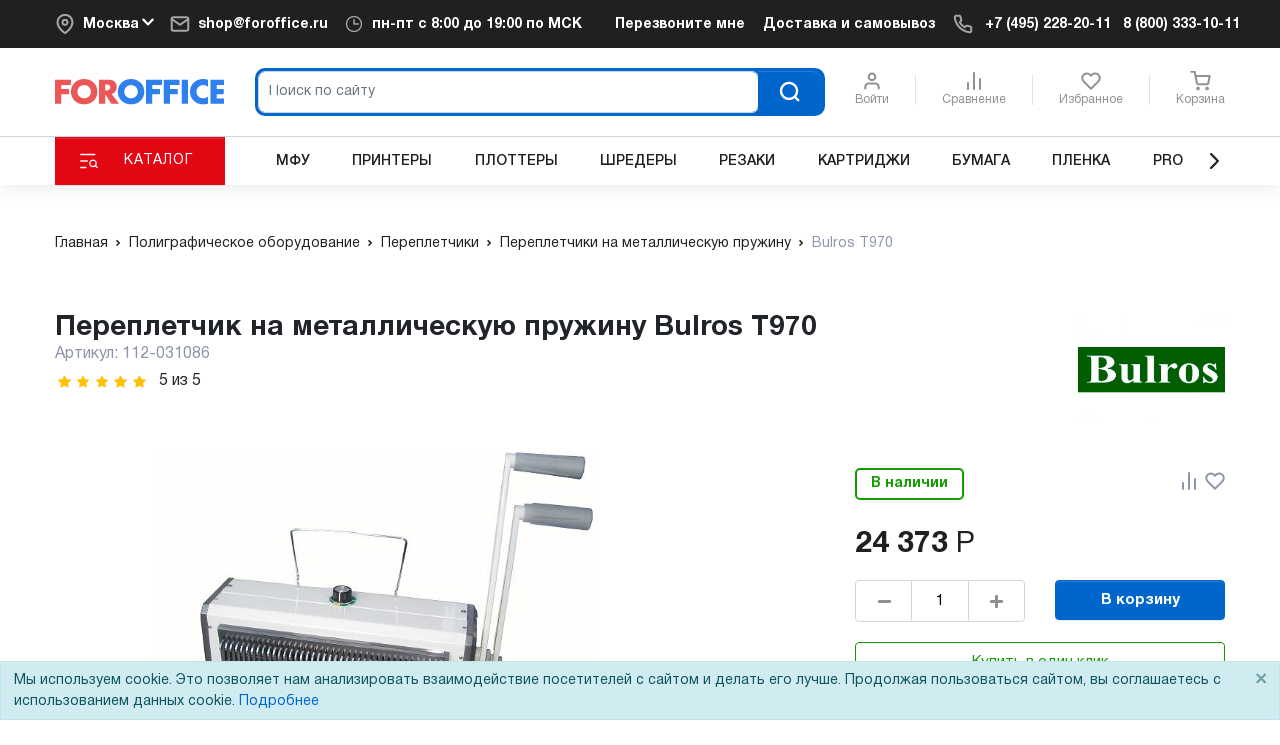

--- FILE ---
content_type: application/javascript
request_url: https://www.foroffice.ru/local/templates/bootstrap4/assets/build/vendor.3a389e73.js
body_size: 232967
content:
/*! For license information please see vendor.3a389e73.js.LICENSE.txt */
(self.webpackChunkassets=self.webpackChunkassets||[]).push([[736],{9381:(t,e,n)=>{"use strict";function r(t,e){var n=Object.keys(t);if(Object.getOwnPropertySymbols){var r=Object.getOwnPropertySymbols(t);e&&(r=r.filter((function(e){return Object.getOwnPropertyDescriptor(t,e).enumerable}))),n.push.apply(n,r)}return n}function i(t){for(var e=1;e<arguments.length;e++){var n=null!=arguments[e]?arguments[e]:{};e%2?r(Object(n),!0).forEach((function(e){s(t,e,n[e])})):Object.getOwnPropertyDescriptors?Object.defineProperties(t,Object.getOwnPropertyDescriptors(n)):r(Object(n)).forEach((function(e){Object.defineProperty(t,e,Object.getOwnPropertyDescriptor(n,e))}))}return t}function o(t){return o="function"==typeof Symbol&&"symbol"==typeof Symbol.iterator?function(t){return typeof t}:function(t){return t&&"function"==typeof Symbol&&t.constructor===Symbol&&t!==Symbol.prototype?"symbol":typeof t},o(t)}function a(t,e){for(var n=0;n<e.length;n++){var r=e[n];r.enumerable=r.enumerable||!1,r.configurable=!0,"value"in r&&(r.writable=!0),Object.defineProperty(t,r.key,r)}}function s(t,e,n){return e in t?Object.defineProperty(t,e,{value:n,enumerable:!0,configurable:!0,writable:!0}):t[e]=n,t}function u(t,e){return function(t){if(Array.isArray(t))return t}(t)||function(t,e){var n=null==t?null:"undefined"!=typeof Symbol&&t[Symbol.iterator]||t["@@iterator"];if(null==n)return;var r,i,o=[],a=!0,s=!1;try{for(n=n.call(t);!(a=(r=n.next()).done)&&(o.push(r.value),!e||o.length!==e);a=!0);}catch(t){s=!0,i=t}finally{try{a||null==n.return||n.return()}finally{if(s)throw i}}return o}(t,e)||c(t,e)||function(){throw new TypeError("Invalid attempt to destructure non-iterable instance.\nIn order to be iterable, non-array objects must have a [Symbol.iterator]() method.")}()}function l(t){return function(t){if(Array.isArray(t))return f(t)}(t)||function(t){if("undefined"!=typeof Symbol&&null!=t[Symbol.iterator]||null!=t["@@iterator"])return Array.from(t)}(t)||c(t)||function(){throw new TypeError("Invalid attempt to spread non-iterable instance.\nIn order to be iterable, non-array objects must have a [Symbol.iterator]() method.")}()}function c(t,e){if(t){if("string"==typeof t)return f(t,e);var n=Object.prototype.toString.call(t).slice(8,-1);return"Object"===n&&t.constructor&&(n=t.constructor.name),"Map"===n||"Set"===n?Array.from(t):"Arguments"===n||/^(?:Ui|I)nt(?:8|16|32)(?:Clamped)?Array$/.test(n)?f(t,e):void 0}}function f(t,e){(null==e||e>t.length)&&(e=t.length);for(var n=0,r=new Array(e);n<e;n++)r[n]=t[n];return r}n.d(e,{Qc:()=>en,fL:()=>rn,qv:()=>nn,vI:()=>tn,vc:()=>Qe});var d=function(){},p={},h={},v=null,m={mark:d,measure:d};try{"undefined"!=typeof window&&(p=window),"undefined"!=typeof document&&(h=document),"undefined"!=typeof MutationObserver&&(v=MutationObserver),"undefined"!=typeof performance&&(m=performance)}catch(t){}var g=(p.navigator||{}).userAgent,b=void 0===g?"":g,y=p,w=h,x=v,O=m,k=(y.document,!!w.documentElement&&!!w.head&&"function"==typeof w.addEventListener&&"function"==typeof w.createElement),_=~b.indexOf("MSIE")||~b.indexOf("Trident/"),S="___FONT_AWESOME___",C=16,P="fa",j="svg-inline--fa",E="data-fa-i2svg",T="data-fa-pseudo-element",A="data-fa-pseudo-element-pending",$="data-prefix",D="data-icon",I="fontawesome-i2svg",F="async",N=["HTML","HEAD","STYLE","SCRIPT"],B=function(){try{return!0}catch(t){return!1}}(),R={fas:"solid","fa-solid":"solid",far:"regular","fa-regular":"regular",fal:"light","fa-light":"light",fat:"thin","fa-thin":"thin",fad:"duotone","fa-duotone":"duotone",fab:"brands","fa-brands":"brands",fak:"kit","fa-kit":"kit",fa:"solid"},M={solid:"fas",regular:"far",light:"fal",thin:"fat",duotone:"fad",brands:"fab",kit:"fak"},L={fab:"fa-brands",fad:"fa-duotone",fak:"fa-kit",fal:"fa-light",far:"fa-regular",fas:"fa-solid",fat:"fa-thin"},V={"fa-brands":"fab","fa-duotone":"fad","fa-kit":"fak","fa-light":"fal","fa-regular":"far","fa-solid":"fas","fa-thin":"fat"},z=/fa[srltdbk\-\ ]/,U="fa-layers-text",H=/Font ?Awesome ?([56 ]*)(Solid|Regular|Light|Thin|Duotone|Brands|Free|Pro|Kit)?.*/i,Z={900:"fas",400:"far",normal:"far",300:"fal",100:"fat"},W=[1,2,3,4,5,6,7,8,9,10],q=W.concat([11,12,13,14,15,16,17,18,19,20]),G=["class","data-prefix","data-icon","data-fa-transform","data-fa-mask"],J={GROUP:"duotone-group",SWAP_OPACITY:"swap-opacity",PRIMARY:"primary",SECONDARY:"secondary"},K=[].concat(l(Object.keys(M)),["2xs","xs","sm","lg","xl","2xl","beat","border","fade","beat-fade","bounce","flip-both","flip-horizontal","flip-vertical","flip","fw","inverse","layers-counter","layers-text","layers","li","pull-left","pull-right","pulse","rotate-180","rotate-270","rotate-90","rotate-by","shake","spin-pulse","spin-reverse","spin","stack-1x","stack-2x","stack","ul",J.GROUP,J.SWAP_OPACITY,J.PRIMARY,J.SECONDARY]).concat(W.map((function(t){return"".concat(t,"x")}))).concat(q.map((function(t){return"w-".concat(t)}))),X=y.FontAwesomeConfig||{};if(w&&"function"==typeof w.querySelector){[["data-family-prefix","familyPrefix"],["data-style-default","styleDefault"],["data-replacement-class","replacementClass"],["data-auto-replace-svg","autoReplaceSvg"],["data-auto-add-css","autoAddCss"],["data-auto-a11y","autoA11y"],["data-search-pseudo-elements","searchPseudoElements"],["data-observe-mutations","observeMutations"],["data-mutate-approach","mutateApproach"],["data-keep-original-source","keepOriginalSource"],["data-measure-performance","measurePerformance"],["data-show-missing-icons","showMissingIcons"]].forEach((function(t){var e=u(t,2),n=e[0],r=e[1],i=function(t){return""===t||"false"!==t&&("true"===t||t)}(function(t){var e=w.querySelector("script["+t+"]");if(e)return e.getAttribute(t)}(n));null!=i&&(X[r]=i)}))}var Y=i(i({},{familyPrefix:P,styleDefault:"solid",replacementClass:j,autoReplaceSvg:!0,autoAddCss:!0,autoA11y:!0,searchPseudoElements:!1,observeMutations:!0,mutateApproach:"async",keepOriginalSource:!0,measurePerformance:!1,showMissingIcons:!0}),X);Y.autoReplaceSvg||(Y.observeMutations=!1);var Q={};Object.keys(Y).forEach((function(t){Object.defineProperty(Q,t,{enumerable:!0,set:function(e){Y[t]=e,tt.forEach((function(t){return t(Q)}))},get:function(){return Y[t]}})})),y.FontAwesomeConfig=Q;var tt=[];var et=C,nt={size:16,x:0,y:0,rotate:0,flipX:!1,flipY:!1};var rt="0123456789abcdefghijklmnopqrstuvwxyzABCDEFGHIJKLMNOPQRSTUVWXYZ";function it(){for(var t=12,e="";t-- >0;)e+=rt[62*Math.random()|0];return e}function ot(t){for(var e=[],n=(t||[]).length>>>0;n--;)e[n]=t[n];return e}function at(t){return t.classList?ot(t.classList):(t.getAttribute("class")||"").split(" ").filter((function(t){return t}))}function st(t){return"".concat(t).replace(/&/g,"&amp;").replace(/"/g,"&quot;").replace(/'/g,"&#39;").replace(/</g,"&lt;").replace(/>/g,"&gt;")}function ut(t){return Object.keys(t||{}).reduce((function(e,n){return e+"".concat(n,": ").concat(t[n].trim(),";")}),"")}function lt(t){return t.size!==nt.size||t.x!==nt.x||t.y!==nt.y||t.rotate!==nt.rotate||t.flipX||t.flipY}var ct=':root, :host {\n  --fa-font-solid: normal 900 1em/1 "Font Awesome 6 Solid";\n  --fa-font-regular: normal 400 1em/1 "Font Awesome 6 Regular";\n  --fa-font-light: normal 300 1em/1 "Font Awesome 6 Light";\n  --fa-font-thin: normal 100 1em/1 "Font Awesome 6 Thin";\n  --fa-font-duotone: normal 900 1em/1 "Font Awesome 6 Duotone";\n  --fa-font-brands: normal 400 1em/1 "Font Awesome 6 Brands";\n}\n\nsvg:not(:root).svg-inline--fa, svg:not(:host).svg-inline--fa {\n  overflow: visible;\n  box-sizing: content-box;\n}\n\n.svg-inline--fa {\n  display: var(--fa-display, inline-block);\n  height: 1em;\n  overflow: visible;\n  vertical-align: -0.125em;\n}\n.svg-inline--fa.fa-2xs {\n  vertical-align: 0.1em;\n}\n.svg-inline--fa.fa-xs {\n  vertical-align: 0em;\n}\n.svg-inline--fa.fa-sm {\n  vertical-align: -0.0714285705em;\n}\n.svg-inline--fa.fa-lg {\n  vertical-align: -0.2em;\n}\n.svg-inline--fa.fa-xl {\n  vertical-align: -0.25em;\n}\n.svg-inline--fa.fa-2xl {\n  vertical-align: -0.3125em;\n}\n.svg-inline--fa.fa-pull-left {\n  margin-right: var(--fa-pull-margin, 0.3em);\n  width: auto;\n}\n.svg-inline--fa.fa-pull-right {\n  margin-left: var(--fa-pull-margin, 0.3em);\n  width: auto;\n}\n.svg-inline--fa.fa-li {\n  width: var(--fa-li-width, 2em);\n  top: 0.25em;\n}\n.svg-inline--fa.fa-fw {\n  width: var(--fa-fw-width, 1.25em);\n}\n\n.fa-layers svg.svg-inline--fa {\n  bottom: 0;\n  left: 0;\n  margin: auto;\n  position: absolute;\n  right: 0;\n  top: 0;\n}\n\n.fa-layers-counter, .fa-layers-text {\n  display: inline-block;\n  position: absolute;\n  text-align: center;\n}\n\n.fa-layers {\n  display: inline-block;\n  height: 1em;\n  position: relative;\n  text-align: center;\n  vertical-align: -0.125em;\n  width: 1em;\n}\n.fa-layers svg.svg-inline--fa {\n  -webkit-transform-origin: center center;\n          transform-origin: center center;\n}\n\n.fa-layers-text {\n  left: 50%;\n  top: 50%;\n  -webkit-transform: translate(-50%, -50%);\n          transform: translate(-50%, -50%);\n  -webkit-transform-origin: center center;\n          transform-origin: center center;\n}\n\n.fa-layers-counter {\n  background-color: var(--fa-counter-background-color, #ff253a);\n  border-radius: var(--fa-counter-border-radius, 1em);\n  box-sizing: border-box;\n  color: var(--fa-inverse, #fff);\n  line-height: var(--fa-counter-line-height, 1);\n  max-width: var(--fa-counter-max-width, 5em);\n  min-width: var(--fa-counter-min-width, 1.5em);\n  overflow: hidden;\n  padding: var(--fa-counter-padding, 0.25em 0.5em);\n  right: var(--fa-right, 0);\n  text-overflow: ellipsis;\n  top: var(--fa-top, 0);\n  -webkit-transform: scale(var(--fa-counter-scale, 0.25));\n          transform: scale(var(--fa-counter-scale, 0.25));\n  -webkit-transform-origin: top right;\n          transform-origin: top right;\n}\n\n.fa-layers-bottom-right {\n  bottom: var(--fa-bottom, 0);\n  right: var(--fa-right, 0);\n  top: auto;\n  -webkit-transform: scale(var(--fa-layers-scale, 0.25));\n          transform: scale(var(--fa-layers-scale, 0.25));\n  -webkit-transform-origin: bottom right;\n          transform-origin: bottom right;\n}\n\n.fa-layers-bottom-left {\n  bottom: var(--fa-bottom, 0);\n  left: var(--fa-left, 0);\n  right: auto;\n  top: auto;\n  -webkit-transform: scale(var(--fa-layers-scale, 0.25));\n          transform: scale(var(--fa-layers-scale, 0.25));\n  -webkit-transform-origin: bottom left;\n          transform-origin: bottom left;\n}\n\n.fa-layers-top-right {\n  top: var(--fa-top, 0);\n  right: var(--fa-right, 0);\n  -webkit-transform: scale(var(--fa-layers-scale, 0.25));\n          transform: scale(var(--fa-layers-scale, 0.25));\n  -webkit-transform-origin: top right;\n          transform-origin: top right;\n}\n\n.fa-layers-top-left {\n  left: var(--fa-left, 0);\n  right: auto;\n  top: var(--fa-top, 0);\n  -webkit-transform: scale(var(--fa-layers-scale, 0.25));\n          transform: scale(var(--fa-layers-scale, 0.25));\n  -webkit-transform-origin: top left;\n          transform-origin: top left;\n}\n\n.fa-1x {\n  font-size: 1em;\n}\n\n.fa-2x {\n  font-size: 2em;\n}\n\n.fa-3x {\n  font-size: 3em;\n}\n\n.fa-4x {\n  font-size: 4em;\n}\n\n.fa-5x {\n  font-size: 5em;\n}\n\n.fa-6x {\n  font-size: 6em;\n}\n\n.fa-7x {\n  font-size: 7em;\n}\n\n.fa-8x {\n  font-size: 8em;\n}\n\n.fa-9x {\n  font-size: 9em;\n}\n\n.fa-10x {\n  font-size: 10em;\n}\n\n.fa-2xs {\n  font-size: 0.625em;\n  line-height: 0.1em;\n  vertical-align: 0.225em;\n}\n\n.fa-xs {\n  font-size: 0.75em;\n  line-height: 0.0833333337em;\n  vertical-align: 0.125em;\n}\n\n.fa-sm {\n  font-size: 0.875em;\n  line-height: 0.0714285718em;\n  vertical-align: 0.0535714295em;\n}\n\n.fa-lg {\n  font-size: 1.25em;\n  line-height: 0.05em;\n  vertical-align: -0.075em;\n}\n\n.fa-xl {\n  font-size: 1.5em;\n  line-height: 0.0416666682em;\n  vertical-align: -0.125em;\n}\n\n.fa-2xl {\n  font-size: 2em;\n  line-height: 0.03125em;\n  vertical-align: -0.1875em;\n}\n\n.fa-fw {\n  text-align: center;\n  width: 1.25em;\n}\n\n.fa-ul {\n  list-style-type: none;\n  margin-left: var(--fa-li-margin, 2.5em);\n  padding-left: 0;\n}\n.fa-ul > li {\n  position: relative;\n}\n\n.fa-li {\n  left: calc(var(--fa-li-width, 2em) * -1);\n  position: absolute;\n  text-align: center;\n  width: var(--fa-li-width, 2em);\n  line-height: inherit;\n}\n\n.fa-border {\n  border-color: var(--fa-border-color, #eee);\n  border-radius: var(--fa-border-radius, 0.1em);\n  border-style: var(--fa-border-style, solid);\n  border-width: var(--fa-border-width, 0.08em);\n  padding: var(--fa-border-padding, 0.2em 0.25em 0.15em);\n}\n\n.fa-pull-left {\n  float: left;\n  margin-right: var(--fa-pull-margin, 0.3em);\n}\n\n.fa-pull-right {\n  float: right;\n  margin-left: var(--fa-pull-margin, 0.3em);\n}\n\n.fa-beat {\n  -webkit-animation-name: fa-beat;\n          animation-name: fa-beat;\n  -webkit-animation-delay: var(--fa-animation-delay, 0);\n          animation-delay: var(--fa-animation-delay, 0);\n  -webkit-animation-direction: var(--fa-animation-direction, normal);\n          animation-direction: var(--fa-animation-direction, normal);\n  -webkit-animation-duration: var(--fa-animation-duration, 1s);\n          animation-duration: var(--fa-animation-duration, 1s);\n  -webkit-animation-iteration-count: var(--fa-animation-iteration-count, infinite);\n          animation-iteration-count: var(--fa-animation-iteration-count, infinite);\n  -webkit-animation-timing-function: var(--fa-animation-timing, ease-in-out);\n          animation-timing-function: var(--fa-animation-timing, ease-in-out);\n}\n\n.fa-bounce {\n  -webkit-animation-name: fa-bounce;\n          animation-name: fa-bounce;\n  -webkit-animation-delay: var(--fa-animation-delay, 0);\n          animation-delay: var(--fa-animation-delay, 0);\n  -webkit-animation-direction: var(--fa-animation-direction, normal);\n          animation-direction: var(--fa-animation-direction, normal);\n  -webkit-animation-duration: var(--fa-animation-duration, 1s);\n          animation-duration: var(--fa-animation-duration, 1s);\n  -webkit-animation-iteration-count: var(--fa-animation-iteration-count, infinite);\n          animation-iteration-count: var(--fa-animation-iteration-count, infinite);\n  -webkit-animation-timing-function: var(--fa-animation-timing, cubic-bezier(0.28, 0.84, 0.42, 1));\n          animation-timing-function: var(--fa-animation-timing, cubic-bezier(0.28, 0.84, 0.42, 1));\n}\n\n.fa-fade {\n  -webkit-animation-name: fa-fade;\n          animation-name: fa-fade;\n  -webkit-animation-delay: var(--fa-animation-delay, 0);\n          animation-delay: var(--fa-animation-delay, 0);\n  -webkit-animation-direction: var(--fa-animation-direction, normal);\n          animation-direction: var(--fa-animation-direction, normal);\n  -webkit-animation-duration: var(--fa-animation-duration, 1s);\n          animation-duration: var(--fa-animation-duration, 1s);\n  -webkit-animation-iteration-count: var(--fa-animation-iteration-count, infinite);\n          animation-iteration-count: var(--fa-animation-iteration-count, infinite);\n  -webkit-animation-timing-function: var(--fa-animation-timing, cubic-bezier(0.4, 0, 0.6, 1));\n          animation-timing-function: var(--fa-animation-timing, cubic-bezier(0.4, 0, 0.6, 1));\n}\n\n.fa-beat-fade {\n  -webkit-animation-name: fa-beat-fade;\n          animation-name: fa-beat-fade;\n  -webkit-animation-delay: var(--fa-animation-delay, 0);\n          animation-delay: var(--fa-animation-delay, 0);\n  -webkit-animation-direction: var(--fa-animation-direction, normal);\n          animation-direction: var(--fa-animation-direction, normal);\n  -webkit-animation-duration: var(--fa-animation-duration, 1s);\n          animation-duration: var(--fa-animation-duration, 1s);\n  -webkit-animation-iteration-count: var(--fa-animation-iteration-count, infinite);\n          animation-iteration-count: var(--fa-animation-iteration-count, infinite);\n  -webkit-animation-timing-function: var(--fa-animation-timing, cubic-bezier(0.4, 0, 0.6, 1));\n          animation-timing-function: var(--fa-animation-timing, cubic-bezier(0.4, 0, 0.6, 1));\n}\n\n.fa-flip {\n  -webkit-animation-name: fa-flip;\n          animation-name: fa-flip;\n  -webkit-animation-delay: var(--fa-animation-delay, 0);\n          animation-delay: var(--fa-animation-delay, 0);\n  -webkit-animation-direction: var(--fa-animation-direction, normal);\n          animation-direction: var(--fa-animation-direction, normal);\n  -webkit-animation-duration: var(--fa-animation-duration, 1s);\n          animation-duration: var(--fa-animation-duration, 1s);\n  -webkit-animation-iteration-count: var(--fa-animation-iteration-count, infinite);\n          animation-iteration-count: var(--fa-animation-iteration-count, infinite);\n  -webkit-animation-timing-function: var(--fa-animation-timing, ease-in-out);\n          animation-timing-function: var(--fa-animation-timing, ease-in-out);\n}\n\n.fa-shake {\n  -webkit-animation-name: fa-shake;\n          animation-name: fa-shake;\n  -webkit-animation-delay: var(--fa-animation-delay, 0);\n          animation-delay: var(--fa-animation-delay, 0);\n  -webkit-animation-direction: var(--fa-animation-direction, normal);\n          animation-direction: var(--fa-animation-direction, normal);\n  -webkit-animation-duration: var(--fa-animation-duration, 1s);\n          animation-duration: var(--fa-animation-duration, 1s);\n  -webkit-animation-iteration-count: var(--fa-animation-iteration-count, infinite);\n          animation-iteration-count: var(--fa-animation-iteration-count, infinite);\n  -webkit-animation-timing-function: var(--fa-animation-timing, linear);\n          animation-timing-function: var(--fa-animation-timing, linear);\n}\n\n.fa-spin {\n  -webkit-animation-name: fa-spin;\n          animation-name: fa-spin;\n  -webkit-animation-delay: var(--fa-animation-delay, 0);\n          animation-delay: var(--fa-animation-delay, 0);\n  -webkit-animation-direction: var(--fa-animation-direction, normal);\n          animation-direction: var(--fa-animation-direction, normal);\n  -webkit-animation-duration: var(--fa-animation-duration, 2s);\n          animation-duration: var(--fa-animation-duration, 2s);\n  -webkit-animation-iteration-count: var(--fa-animation-iteration-count, infinite);\n          animation-iteration-count: var(--fa-animation-iteration-count, infinite);\n  -webkit-animation-timing-function: var(--fa-animation-timing, linear);\n          animation-timing-function: var(--fa-animation-timing, linear);\n}\n\n.fa-spin-reverse {\n  --fa-animation-direction: reverse;\n}\n\n.fa-pulse,\n.fa-spin-pulse {\n  -webkit-animation-name: fa-spin;\n          animation-name: fa-spin;\n  -webkit-animation-direction: var(--fa-animation-direction, normal);\n          animation-direction: var(--fa-animation-direction, normal);\n  -webkit-animation-duration: var(--fa-animation-duration, 1s);\n          animation-duration: var(--fa-animation-duration, 1s);\n  -webkit-animation-iteration-count: var(--fa-animation-iteration-count, infinite);\n          animation-iteration-count: var(--fa-animation-iteration-count, infinite);\n  -webkit-animation-timing-function: var(--fa-animation-timing, steps(8));\n          animation-timing-function: var(--fa-animation-timing, steps(8));\n}\n\n@media (prefers-reduced-motion: reduce) {\n  .fa-beat,\n.fa-bounce,\n.fa-fade,\n.fa-beat-fade,\n.fa-flip,\n.fa-pulse,\n.fa-shake,\n.fa-spin,\n.fa-spin-pulse {\n    -webkit-animation-delay: -1ms;\n            animation-delay: -1ms;\n    -webkit-animation-duration: 1ms;\n            animation-duration: 1ms;\n    -webkit-animation-iteration-count: 1;\n            animation-iteration-count: 1;\n    transition-delay: 0s;\n    transition-duration: 0s;\n  }\n}\n@-webkit-keyframes fa-beat {\n  0%, 90% {\n    -webkit-transform: scale(1);\n            transform: scale(1);\n  }\n  45% {\n    -webkit-transform: scale(var(--fa-beat-scale, 1.25));\n            transform: scale(var(--fa-beat-scale, 1.25));\n  }\n}\n@keyframes fa-beat {\n  0%, 90% {\n    -webkit-transform: scale(1);\n            transform: scale(1);\n  }\n  45% {\n    -webkit-transform: scale(var(--fa-beat-scale, 1.25));\n            transform: scale(var(--fa-beat-scale, 1.25));\n  }\n}\n@-webkit-keyframes fa-bounce {\n  0% {\n    -webkit-transform: scale(1, 1) translateY(0);\n            transform: scale(1, 1) translateY(0);\n  }\n  10% {\n    -webkit-transform: scale(var(--fa-bounce-start-scale-x, 1.1), var(--fa-bounce-start-scale-y, 0.9)) translateY(0);\n            transform: scale(var(--fa-bounce-start-scale-x, 1.1), var(--fa-bounce-start-scale-y, 0.9)) translateY(0);\n  }\n  30% {\n    -webkit-transform: scale(var(--fa-bounce-jump-scale-x, 0.9), var(--fa-bounce-jump-scale-y, 1.1)) translateY(var(--fa-bounce-height, -0.5em));\n            transform: scale(var(--fa-bounce-jump-scale-x, 0.9), var(--fa-bounce-jump-scale-y, 1.1)) translateY(var(--fa-bounce-height, -0.5em));\n  }\n  50% {\n    -webkit-transform: scale(var(--fa-bounce-land-scale-x, 1.05), var(--fa-bounce-land-scale-y, 0.95)) translateY(0);\n            transform: scale(var(--fa-bounce-land-scale-x, 1.05), var(--fa-bounce-land-scale-y, 0.95)) translateY(0);\n  }\n  57% {\n    -webkit-transform: scale(1, 1) translateY(var(--fa-bounce-rebound, -0.125em));\n            transform: scale(1, 1) translateY(var(--fa-bounce-rebound, -0.125em));\n  }\n  64% {\n    -webkit-transform: scale(1, 1) translateY(0);\n            transform: scale(1, 1) translateY(0);\n  }\n  100% {\n    -webkit-transform: scale(1, 1) translateY(0);\n            transform: scale(1, 1) translateY(0);\n  }\n}\n@keyframes fa-bounce {\n  0% {\n    -webkit-transform: scale(1, 1) translateY(0);\n            transform: scale(1, 1) translateY(0);\n  }\n  10% {\n    -webkit-transform: scale(var(--fa-bounce-start-scale-x, 1.1), var(--fa-bounce-start-scale-y, 0.9)) translateY(0);\n            transform: scale(var(--fa-bounce-start-scale-x, 1.1), var(--fa-bounce-start-scale-y, 0.9)) translateY(0);\n  }\n  30% {\n    -webkit-transform: scale(var(--fa-bounce-jump-scale-x, 0.9), var(--fa-bounce-jump-scale-y, 1.1)) translateY(var(--fa-bounce-height, -0.5em));\n            transform: scale(var(--fa-bounce-jump-scale-x, 0.9), var(--fa-bounce-jump-scale-y, 1.1)) translateY(var(--fa-bounce-height, -0.5em));\n  }\n  50% {\n    -webkit-transform: scale(var(--fa-bounce-land-scale-x, 1.05), var(--fa-bounce-land-scale-y, 0.95)) translateY(0);\n            transform: scale(var(--fa-bounce-land-scale-x, 1.05), var(--fa-bounce-land-scale-y, 0.95)) translateY(0);\n  }\n  57% {\n    -webkit-transform: scale(1, 1) translateY(var(--fa-bounce-rebound, -0.125em));\n            transform: scale(1, 1) translateY(var(--fa-bounce-rebound, -0.125em));\n  }\n  64% {\n    -webkit-transform: scale(1, 1) translateY(0);\n            transform: scale(1, 1) translateY(0);\n  }\n  100% {\n    -webkit-transform: scale(1, 1) translateY(0);\n            transform: scale(1, 1) translateY(0);\n  }\n}\n@-webkit-keyframes fa-fade {\n  50% {\n    opacity: var(--fa-fade-opacity, 0.4);\n  }\n}\n@keyframes fa-fade {\n  50% {\n    opacity: var(--fa-fade-opacity, 0.4);\n  }\n}\n@-webkit-keyframes fa-beat-fade {\n  0%, 100% {\n    opacity: var(--fa-beat-fade-opacity, 0.4);\n    -webkit-transform: scale(1);\n            transform: scale(1);\n  }\n  50% {\n    opacity: 1;\n    -webkit-transform: scale(var(--fa-beat-fade-scale, 1.125));\n            transform: scale(var(--fa-beat-fade-scale, 1.125));\n  }\n}\n@keyframes fa-beat-fade {\n  0%, 100% {\n    opacity: var(--fa-beat-fade-opacity, 0.4);\n    -webkit-transform: scale(1);\n            transform: scale(1);\n  }\n  50% {\n    opacity: 1;\n    -webkit-transform: scale(var(--fa-beat-fade-scale, 1.125));\n            transform: scale(var(--fa-beat-fade-scale, 1.125));\n  }\n}\n@-webkit-keyframes fa-flip {\n  50% {\n    -webkit-transform: rotate3d(var(--fa-flip-x, 0), var(--fa-flip-y, 1), var(--fa-flip-z, 0), var(--fa-flip-angle, -180deg));\n            transform: rotate3d(var(--fa-flip-x, 0), var(--fa-flip-y, 1), var(--fa-flip-z, 0), var(--fa-flip-angle, -180deg));\n  }\n}\n@keyframes fa-flip {\n  50% {\n    -webkit-transform: rotate3d(var(--fa-flip-x, 0), var(--fa-flip-y, 1), var(--fa-flip-z, 0), var(--fa-flip-angle, -180deg));\n            transform: rotate3d(var(--fa-flip-x, 0), var(--fa-flip-y, 1), var(--fa-flip-z, 0), var(--fa-flip-angle, -180deg));\n  }\n}\n@-webkit-keyframes fa-shake {\n  0% {\n    -webkit-transform: rotate(-15deg);\n            transform: rotate(-15deg);\n  }\n  4% {\n    -webkit-transform: rotate(15deg);\n            transform: rotate(15deg);\n  }\n  8%, 24% {\n    -webkit-transform: rotate(-18deg);\n            transform: rotate(-18deg);\n  }\n  12%, 28% {\n    -webkit-transform: rotate(18deg);\n            transform: rotate(18deg);\n  }\n  16% {\n    -webkit-transform: rotate(-22deg);\n            transform: rotate(-22deg);\n  }\n  20% {\n    -webkit-transform: rotate(22deg);\n            transform: rotate(22deg);\n  }\n  32% {\n    -webkit-transform: rotate(-12deg);\n            transform: rotate(-12deg);\n  }\n  36% {\n    -webkit-transform: rotate(12deg);\n            transform: rotate(12deg);\n  }\n  40%, 100% {\n    -webkit-transform: rotate(0deg);\n            transform: rotate(0deg);\n  }\n}\n@keyframes fa-shake {\n  0% {\n    -webkit-transform: rotate(-15deg);\n            transform: rotate(-15deg);\n  }\n  4% {\n    -webkit-transform: rotate(15deg);\n            transform: rotate(15deg);\n  }\n  8%, 24% {\n    -webkit-transform: rotate(-18deg);\n            transform: rotate(-18deg);\n  }\n  12%, 28% {\n    -webkit-transform: rotate(18deg);\n            transform: rotate(18deg);\n  }\n  16% {\n    -webkit-transform: rotate(-22deg);\n            transform: rotate(-22deg);\n  }\n  20% {\n    -webkit-transform: rotate(22deg);\n            transform: rotate(22deg);\n  }\n  32% {\n    -webkit-transform: rotate(-12deg);\n            transform: rotate(-12deg);\n  }\n  36% {\n    -webkit-transform: rotate(12deg);\n            transform: rotate(12deg);\n  }\n  40%, 100% {\n    -webkit-transform: rotate(0deg);\n            transform: rotate(0deg);\n  }\n}\n@-webkit-keyframes fa-spin {\n  0% {\n    -webkit-transform: rotate(0deg);\n            transform: rotate(0deg);\n  }\n  100% {\n    -webkit-transform: rotate(360deg);\n            transform: rotate(360deg);\n  }\n}\n@keyframes fa-spin {\n  0% {\n    -webkit-transform: rotate(0deg);\n            transform: rotate(0deg);\n  }\n  100% {\n    -webkit-transform: rotate(360deg);\n            transform: rotate(360deg);\n  }\n}\n.fa-rotate-90 {\n  -webkit-transform: rotate(90deg);\n          transform: rotate(90deg);\n}\n\n.fa-rotate-180 {\n  -webkit-transform: rotate(180deg);\n          transform: rotate(180deg);\n}\n\n.fa-rotate-270 {\n  -webkit-transform: rotate(270deg);\n          transform: rotate(270deg);\n}\n\n.fa-flip-horizontal {\n  -webkit-transform: scale(-1, 1);\n          transform: scale(-1, 1);\n}\n\n.fa-flip-vertical {\n  -webkit-transform: scale(1, -1);\n          transform: scale(1, -1);\n}\n\n.fa-flip-both,\n.fa-flip-horizontal.fa-flip-vertical {\n  -webkit-transform: scale(-1, -1);\n          transform: scale(-1, -1);\n}\n\n.fa-rotate-by {\n  -webkit-transform: rotate(var(--fa-rotate-angle, none));\n          transform: rotate(var(--fa-rotate-angle, none));\n}\n\n.fa-stack {\n  display: inline-block;\n  vertical-align: middle;\n  height: 2em;\n  position: relative;\n  width: 2.5em;\n}\n\n.fa-stack-1x,\n.fa-stack-2x {\n  bottom: 0;\n  left: 0;\n  margin: auto;\n  position: absolute;\n  right: 0;\n  top: 0;\n  z-index: var(--fa-stack-z-index, auto);\n}\n\n.svg-inline--fa.fa-stack-1x {\n  height: 1em;\n  width: 1.25em;\n}\n.svg-inline--fa.fa-stack-2x {\n  height: 2em;\n  width: 2.5em;\n}\n\n.fa-inverse {\n  color: var(--fa-inverse, #fff);\n}\n\n.sr-only,\n.fa-sr-only {\n  position: absolute;\n  width: 1px;\n  height: 1px;\n  padding: 0;\n  margin: -1px;\n  overflow: hidden;\n  clip: rect(0, 0, 0, 0);\n  white-space: nowrap;\n  border-width: 0;\n}\n\n.sr-only-focusable:not(:focus),\n.fa-sr-only-focusable:not(:focus) {\n  position: absolute;\n  width: 1px;\n  height: 1px;\n  padding: 0;\n  margin: -1px;\n  overflow: hidden;\n  clip: rect(0, 0, 0, 0);\n  white-space: nowrap;\n  border-width: 0;\n}\n\n.svg-inline--fa .fa-primary {\n  fill: var(--fa-primary-color, currentColor);\n  opacity: var(--fa-primary-opacity, 1);\n}\n\n.svg-inline--fa .fa-secondary {\n  fill: var(--fa-secondary-color, currentColor);\n  opacity: var(--fa-secondary-opacity, 0.4);\n}\n\n.svg-inline--fa.fa-swap-opacity .fa-primary {\n  opacity: var(--fa-secondary-opacity, 0.4);\n}\n\n.svg-inline--fa.fa-swap-opacity .fa-secondary {\n  opacity: var(--fa-primary-opacity, 1);\n}\n\n.svg-inline--fa mask .fa-primary,\n.svg-inline--fa mask .fa-secondary {\n  fill: black;\n}\n\n.fad.fa-inverse,\n.fa-duotone.fa-inverse {\n  color: var(--fa-inverse, #fff);\n}';function ft(){var t=P,e=j,n=Q.familyPrefix,r=Q.replacementClass,i=ct;if(n!==t||r!==e){var o=new RegExp("\\.".concat(t,"\\-"),"g"),a=new RegExp("\\--".concat(t,"\\-"),"g"),s=new RegExp("\\.".concat(e),"g");i=i.replace(o,".".concat(n,"-")).replace(a,"--".concat(n,"-")).replace(s,".".concat(r))}return i}var dt=!1;function pt(){Q.autoAddCss&&!dt&&(!function(t){if(t&&k){var e=w.createElement("style");e.setAttribute("type","text/css"),e.innerHTML=t;for(var n=w.head.childNodes,r=null,i=n.length-1;i>-1;i--){var o=n[i],a=(o.tagName||"").toUpperCase();["STYLE","LINK"].indexOf(a)>-1&&(r=o)}w.head.insertBefore(e,r)}}(ft()),dt=!0)}var ht={mixout:function(){return{dom:{css:ft,insertCss:pt}}},hooks:function(){return{beforeDOMElementCreation:function(){pt()},beforeI2svg:function(){pt()}}}},vt=y||{};vt[S]||(vt[S]={}),vt[S].styles||(vt[S].styles={}),vt[S].hooks||(vt[S].hooks={}),vt[S].shims||(vt[S].shims=[]);var mt=vt[S],gt=[],bt=!1;function yt(t){var e=t.tag,n=t.attributes,r=void 0===n?{}:n,i=t.children,o=void 0===i?[]:i;return"string"==typeof t?st(t):"<".concat(e," ").concat(function(t){return Object.keys(t||{}).reduce((function(e,n){return e+"".concat(n,'="').concat(st(t[n]),'" ')}),"").trim()}(r),">").concat(o.map(yt).join(""),"</").concat(e,">")}function wt(t,e,n){if(t&&t[e]&&t[e][n])return{prefix:e,iconName:n,icon:t[e][n]}}k&&((bt=(w.documentElement.doScroll?/^loaded|^c/:/^loaded|^i|^c/).test(w.readyState))||w.addEventListener("DOMContentLoaded",(function t(){w.removeEventListener("DOMContentLoaded",t),bt=1,gt.map((function(t){return t()}))})));var xt=function(t,e,n,r){var i,o,a,s=Object.keys(t),u=s.length,l=void 0!==r?function(t,e){return function(n,r,i,o){return t.call(e,n,r,i,o)}}(e,r):e;for(void 0===n?(i=1,a=t[s[0]]):(i=0,a=n);i<u;i++)a=l(a,t[o=s[i]],o,t);return a};function Ot(t){var e=function(t){for(var e=[],n=0,r=t.length;n<r;){var i=t.charCodeAt(n++);if(i>=55296&&i<=56319&&n<r){var o=t.charCodeAt(n++);56320==(64512&o)?e.push(((1023&i)<<10)+(1023&o)+65536):(e.push(i),n--)}else e.push(i)}return e}(t);return 1===e.length?e[0].toString(16):null}function kt(t){return Object.keys(t).reduce((function(e,n){var r=t[n];return!!r.icon?e[r.iconName]=r.icon:e[n]=r,e}),{})}function _t(t,e){var n=(arguments.length>2&&void 0!==arguments[2]?arguments[2]:{}).skipHooks,r=void 0!==n&&n,o=kt(e);"function"!=typeof mt.hooks.addPack||r?mt.styles[t]=i(i({},mt.styles[t]||{}),o):mt.hooks.addPack(t,kt(e)),"fas"===t&&_t("fa",e)}var St=mt.styles,Ct=mt.shims,Pt=Object.values(L),jt=null,Et={},Tt={},At={},$t={},Dt={},It=Object.keys(R);function Ft(t,e){var n,r=e.split("-"),i=r[0],o=r.slice(1).join("-");return i!==t||""===o||(n=o,~K.indexOf(n))?null:o}var Nt,Bt=function(){var t=function(t){return xt(St,(function(e,n,r){return e[r]=xt(n,t,{}),e}),{})};Et=t((function(t,e,n){(e[3]&&(t[e[3]]=n),e[2])&&e[2].filter((function(t){return"number"==typeof t})).forEach((function(e){t[e.toString(16)]=n}));return t})),Tt=t((function(t,e,n){(t[n]=n,e[2])&&e[2].filter((function(t){return"string"==typeof t})).forEach((function(e){t[e]=n}));return t})),Dt=t((function(t,e,n){var r=e[2];return t[n]=n,r.forEach((function(e){t[e]=n})),t}));var e="far"in St||Q.autoFetchSvg,n=xt(Ct,(function(t,n){var r=n[0],i=n[1],o=n[2];return"far"!==i||e||(i="fas"),"string"==typeof r&&(t.names[r]={prefix:i,iconName:o}),"number"==typeof r&&(t.unicodes[r.toString(16)]={prefix:i,iconName:o}),t}),{names:{},unicodes:{}});At=n.names,$t=n.unicodes,jt=Ut(Q.styleDefault)};function Rt(t,e){return(Et[t]||{})[e]}function Mt(t,e){return(Dt[t]||{})[e]}function Lt(t){return At[t]||{prefix:null,iconName:null}}function Vt(){return jt}Nt=function(t){jt=Ut(t.styleDefault)},tt.push(Nt),Bt();var zt=function(){return{prefix:null,iconName:null,rest:[]}};function Ut(t){var e=R[t],n=M[t]||M[e],r=t in mt.styles?t:null;return n||r||null}function Ht(t){var e=(arguments.length>1&&void 0!==arguments[1]?arguments[1]:{}).skipLookups,n=void 0!==e&&e,r=null,i=t.reduce((function(t,e){var i=Ft(Q.familyPrefix,e);if(St[e]?(e=Pt.includes(e)?V[e]:e,r=e,t.prefix=e):It.indexOf(e)>-1?(r=e,t.prefix=Ut(e)):i?t.iconName=i:e!==Q.replacementClass&&t.rest.push(e),!n&&t.prefix&&t.iconName){var o="fa"===r?Lt(t.iconName):{},a=Mt(t.prefix,t.iconName);o.prefix&&(r=null),t.iconName=o.iconName||a||t.iconName,t.prefix=o.prefix||t.prefix,"far"!==t.prefix||St.far||!St.fas||Q.autoFetchSvg||(t.prefix="fas")}return t}),zt());return"fa"!==i.prefix&&"fa"!==r||(i.prefix=Vt()||"fas"),i}var Zt=function(){function t(){!function(t,e){if(!(t instanceof e))throw new TypeError("Cannot call a class as a function")}(this,t),this.definitions={}}var e,n,r;return e=t,n=[{key:"add",value:function(){for(var t=this,e=arguments.length,n=new Array(e),r=0;r<e;r++)n[r]=arguments[r];var o=n.reduce(this._pullDefinitions,{});Object.keys(o).forEach((function(e){t.definitions[e]=i(i({},t.definitions[e]||{}),o[e]),_t(e,o[e]);var n=L[e];n&&_t(n,o[e]),Bt()}))}},{key:"reset",value:function(){this.definitions={}}},{key:"_pullDefinitions",value:function(t,e){var n=e.prefix&&e.iconName&&e.icon?{0:e}:e;return Object.keys(n).map((function(e){var r=n[e],i=r.prefix,o=r.iconName,a=r.icon,s=a[2];t[i]||(t[i]={}),s.length>0&&s.forEach((function(e){"string"==typeof e&&(t[i][e]=a)})),t[i][o]=a})),t}}],n&&a(e.prototype,n),r&&a(e,r),Object.defineProperty(e,"prototype",{writable:!1}),t}(),Wt=[],qt={},Gt={},Jt=Object.keys(Gt);function Kt(t,e){for(var n=arguments.length,r=new Array(n>2?n-2:0),i=2;i<n;i++)r[i-2]=arguments[i];return(qt[t]||[]).forEach((function(t){e=t.apply(null,[e].concat(r))})),e}function Xt(t){for(var e=arguments.length,n=new Array(e>1?e-1:0),r=1;r<e;r++)n[r-1]=arguments[r];(qt[t]||[]).forEach((function(t){t.apply(null,n)}))}function Yt(){var t=arguments[0],e=Array.prototype.slice.call(arguments,1);return Gt[t]?Gt[t].apply(null,e):void 0}function Qt(t){"fa"===t.prefix&&(t.prefix="fas");var e=t.iconName,n=t.prefix||Vt();if(e)return e=Mt(n,e)||e,wt(te.definitions,n,e)||wt(mt.styles,n,e)}var te=new Zt,ee={i2svg:function(){var t=arguments.length>0&&void 0!==arguments[0]?arguments[0]:{};return k?(Xt("beforeI2svg",t),Yt("pseudoElements2svg",t),Yt("i2svg",t)):Promise.reject("Operation requires a DOM of some kind.")},watch:function(){var t,e=arguments.length>0&&void 0!==arguments[0]?arguments[0]:{},n=e.autoReplaceSvgRoot;!1===Q.autoReplaceSvg&&(Q.autoReplaceSvg=!0),Q.observeMutations=!0,t=function(){re({autoReplaceSvgRoot:n}),Xt("watch",e)},k&&(bt?setTimeout(t,0):gt.push(t))}},ne={noAuto:function(){Q.autoReplaceSvg=!1,Q.observeMutations=!1,Xt("noAuto")},config:Q,dom:ee,parse:{icon:function(t){if(null===t)return null;if("object"===o(t)&&t.prefix&&t.iconName)return{prefix:t.prefix,iconName:Mt(t.prefix,t.iconName)||t.iconName};if(Array.isArray(t)&&2===t.length){var e=0===t[1].indexOf("fa-")?t[1].slice(3):t[1],n=Ut(t[0]);return{prefix:n,iconName:Mt(n,e)||e}}if("string"==typeof t&&(t.indexOf("".concat(Q.familyPrefix,"-"))>-1||t.match(z))){var r=Ht(t.split(" "),{skipLookups:!0});return{prefix:r.prefix||Vt(),iconName:Mt(r.prefix,r.iconName)||r.iconName}}if("string"==typeof t){var i=Vt();return{prefix:i,iconName:Mt(i,t)||t}}}},library:te,findIconDefinition:Qt,toHtml:yt},re=function(){var t=(arguments.length>0&&void 0!==arguments[0]?arguments[0]:{}).autoReplaceSvgRoot,e=void 0===t?w:t;(Object.keys(mt.styles).length>0||Q.autoFetchSvg)&&k&&Q.autoReplaceSvg&&ne.dom.i2svg({node:e})};function ie(t,e){return Object.defineProperty(t,"abstract",{get:e}),Object.defineProperty(t,"html",{get:function(){return t.abstract.map((function(t){return yt(t)}))}}),Object.defineProperty(t,"node",{get:function(){if(k){var e=w.createElement("div");return e.innerHTML=t.html,e.children}}}),t}function oe(t){var e=t.icons,n=e.main,r=e.mask,o=t.prefix,a=t.iconName,s=t.transform,u=t.symbol,l=t.title,c=t.maskId,f=t.titleId,d=t.extra,p=t.watchable,h=void 0!==p&&p,v=r.found?r:n,m=v.width,g=v.height,b="fak"===o,y=[Q.replacementClass,a?"".concat(Q.familyPrefix,"-").concat(a):""].filter((function(t){return-1===d.classes.indexOf(t)})).filter((function(t){return""!==t||!!t})).concat(d.classes).join(" "),w={children:[],attributes:i(i({},d.attributes),{},{"data-prefix":o,"data-icon":a,class:y,role:d.attributes.role||"img",xmlns:"http://www.w3.org/2000/svg",viewBox:"0 0 ".concat(m," ").concat(g)})},x=b&&!~d.classes.indexOf("fa-fw")?{width:"".concat(m/g*16*.0625,"em")}:{};h&&(w.attributes[E]=""),l&&(w.children.push({tag:"title",attributes:{id:w.attributes["aria-labelledby"]||"title-".concat(f||it())},children:[l]}),delete w.attributes.title);var O=i(i({},w),{},{prefix:o,iconName:a,main:n,mask:r,maskId:c,transform:s,symbol:u,styles:i(i({},x),d.styles)}),k=r.found&&n.found?Yt("generateAbstractMask",O)||{children:[],attributes:{}}:Yt("generateAbstractIcon",O)||{children:[],attributes:{}},_=k.children,S=k.attributes;return O.children=_,O.attributes=S,u?function(t){var e=t.prefix,n=t.iconName,r=t.children,o=t.attributes,a=t.symbol,s=!0===a?"".concat(e,"-").concat(Q.familyPrefix,"-").concat(n):a;return[{tag:"svg",attributes:{style:"display: none;"},children:[{tag:"symbol",attributes:i(i({},o),{},{id:s}),children:r}]}]}(O):function(t){var e=t.children,n=t.main,r=t.mask,o=t.attributes,a=t.styles,s=t.transform;if(lt(s)&&n.found&&!r.found){var u={x:n.width/n.height/2,y:.5};o.style=ut(i(i({},a),{},{"transform-origin":"".concat(u.x+s.x/16,"em ").concat(u.y+s.y/16,"em")}))}return[{tag:"svg",attributes:o,children:e}]}(O)}function ae(t){var e=t.content,n=t.width,r=t.height,o=t.transform,a=t.title,s=t.extra,u=t.watchable,l=void 0!==u&&u,c=i(i(i({},s.attributes),a?{title:a}:{}),{},{class:s.classes.join(" ")});l&&(c[E]="");var f=i({},s.styles);lt(o)&&(f.transform=function(t){var e=t.transform,n=t.width,r=void 0===n?C:n,i=t.height,o=void 0===i?C:i,a=t.startCentered,s=void 0!==a&&a,u="";return u+=s&&_?"translate(".concat(e.x/et-r/2,"em, ").concat(e.y/et-o/2,"em) "):s?"translate(calc(-50% + ".concat(e.x/et,"em), calc(-50% + ").concat(e.y/et,"em)) "):"translate(".concat(e.x/et,"em, ").concat(e.y/et,"em) "),u+="scale(".concat(e.size/et*(e.flipX?-1:1),", ").concat(e.size/et*(e.flipY?-1:1),") "),u+"rotate(".concat(e.rotate,"deg) ")}({transform:o,startCentered:!0,width:n,height:r}),f["-webkit-transform"]=f.transform);var d=ut(f);d.length>0&&(c.style=d);var p=[];return p.push({tag:"span",attributes:c,children:[e]}),a&&p.push({tag:"span",attributes:{class:"sr-only"},children:[a]}),p}var se=mt.styles;function ue(t){var e=t[0],n=t[1],r=u(t.slice(4),1)[0];return{found:!0,width:e,height:n,icon:Array.isArray(r)?{tag:"g",attributes:{class:"".concat(Q.familyPrefix,"-").concat(J.GROUP)},children:[{tag:"path",attributes:{class:"".concat(Q.familyPrefix,"-").concat(J.SECONDARY),fill:"currentColor",d:r[0]}},{tag:"path",attributes:{class:"".concat(Q.familyPrefix,"-").concat(J.PRIMARY),fill:"currentColor",d:r[1]}}]}:{tag:"path",attributes:{fill:"currentColor",d:r}}}}var le={found:!1,width:512,height:512};function ce(t,e){var n=e;return"fa"===e&&null!==Q.styleDefault&&(e=Vt()),new Promise((function(r,o){Yt("missingIconAbstract");if("fa"===n){var a=Lt(t)||{};t=a.iconName||t,e=a.prefix||e}if(t&&e&&se[e]&&se[e][t])return r(ue(se[e][t]));!function(t,e){B||Q.showMissingIcons||!t||console.error('Icon with name "'.concat(t,'" and prefix "').concat(e,'" is missing.'))}(t,e),r(i(i({},le),{},{icon:Q.showMissingIcons&&t&&Yt("missingIconAbstract")||{}}))}))}var fe=function(){},de=Q.measurePerformance&&O&&O.mark&&O.measure?O:{mark:fe,measure:fe},pe='FA "6.0.0"',he=function(t){de.mark("".concat(pe," ").concat(t," ends")),de.measure("".concat(pe," ").concat(t),"".concat(pe," ").concat(t," begins"),"".concat(pe," ").concat(t," ends"))},ve={begin:function(t){return de.mark("".concat(pe," ").concat(t," begins")),function(){return he(t)}},end:he},me=function(){};function ge(t){return"string"==typeof(t.getAttribute?t.getAttribute(E):null)}function be(t){return w.createElementNS("http://www.w3.org/2000/svg",t)}function ye(t){return w.createElement(t)}function we(t){var e=(arguments.length>1&&void 0!==arguments[1]?arguments[1]:{}).ceFn,n=void 0===e?"svg"===t.tag?be:ye:e;if("string"==typeof t)return w.createTextNode(t);var r=n(t.tag);return Object.keys(t.attributes||[]).forEach((function(e){r.setAttribute(e,t.attributes[e])})),(t.children||[]).forEach((function(t){r.appendChild(we(t,{ceFn:n}))})),r}var xe={replace:function(t){var e=t[0];if(e.parentNode)if(t[1].forEach((function(t){e.parentNode.insertBefore(we(t),e)})),null===e.getAttribute(E)&&Q.keepOriginalSource){var n=w.createComment(function(t){var e=" ".concat(t.outerHTML," ");return"".concat(e,"Font Awesome fontawesome.com ")}(e));e.parentNode.replaceChild(n,e)}else e.remove()},nest:function(t){var e=t[0],n=t[1];if(~at(e).indexOf(Q.replacementClass))return xe.replace(t);var r=new RegExp("".concat(Q.familyPrefix,"-.*"));if(delete n[0].attributes.id,n[0].attributes.class){var i=n[0].attributes.class.split(" ").reduce((function(t,e){return e===Q.replacementClass||e.match(r)?t.toSvg.push(e):t.toNode.push(e),t}),{toNode:[],toSvg:[]});n[0].attributes.class=i.toSvg.join(" "),0===i.toNode.length?e.removeAttribute("class"):e.setAttribute("class",i.toNode.join(" "))}var o=n.map((function(t){return yt(t)})).join("\n");e.setAttribute(E,""),e.innerHTML=o}};function Oe(t){t()}function ke(t,e){var n="function"==typeof e?e:me;if(0===t.length)n();else{var r=Oe;Q.mutateApproach===F&&(r=y.requestAnimationFrame||Oe),r((function(){var e=!0===Q.autoReplaceSvg?xe.replace:xe[Q.autoReplaceSvg]||xe.replace,r=ve.begin("mutate");t.map(e),r(),n()}))}}var _e=!1;function Se(){_e=!0}function Ce(){_e=!1}var Pe=null;function je(t){if(x&&Q.observeMutations){var e=t.treeCallback,n=void 0===e?me:e,r=t.nodeCallback,i=void 0===r?me:r,o=t.pseudoElementsCallback,a=void 0===o?me:o,s=t.observeMutationsRoot,u=void 0===s?w:s;Pe=new x((function(t){if(!_e){var e=Vt();ot(t).forEach((function(t){if("childList"===t.type&&t.addedNodes.length>0&&!ge(t.addedNodes[0])&&(Q.searchPseudoElements&&a(t.target),n(t.target)),"attributes"===t.type&&t.target.parentNode&&Q.searchPseudoElements&&a(t.target.parentNode),"attributes"===t.type&&ge(t.target)&&~G.indexOf(t.attributeName))if("class"===t.attributeName&&function(t){var e=t.getAttribute?t.getAttribute($):null,n=t.getAttribute?t.getAttribute(D):null;return e&&n}(t.target)){var r=Ht(at(t.target)),o=r.prefix,s=r.iconName;t.target.setAttribute($,o||e),s&&t.target.setAttribute(D,s)}else(u=t.target)&&u.classList&&u.classList.contains&&u.classList.contains(Q.replacementClass)&&i(t.target);var u}))}})),k&&Pe.observe(u,{childList:!0,attributes:!0,characterData:!0,subtree:!0})}}function Ee(t){var e,n,r=t.getAttribute("data-prefix"),i=t.getAttribute("data-icon"),o=void 0!==t.innerText?t.innerText.trim():"",a=Ht(at(t));return a.prefix||(a.prefix=Vt()),r&&i&&(a.prefix=r,a.iconName=i),a.iconName&&a.prefix||a.prefix&&o.length>0&&(a.iconName=(e=a.prefix,n=t.innerText,(Tt[e]||{})[n]||Rt(a.prefix,Ot(t.innerText)))),a}function Te(t){var e=arguments.length>1&&void 0!==arguments[1]?arguments[1]:{styleParser:!0},n=Ee(t),r=n.iconName,o=n.prefix,a=n.rest,s=function(t){var e=ot(t.attributes).reduce((function(t,e){return"class"!==t.name&&"style"!==t.name&&(t[e.name]=e.value),t}),{}),n=t.getAttribute("title"),r=t.getAttribute("data-fa-title-id");return Q.autoA11y&&(n?e["aria-labelledby"]="".concat(Q.replacementClass,"-title-").concat(r||it()):(e["aria-hidden"]="true",e.focusable="false")),e}(t),u=Kt("parseNodeAttributes",{},t),l=e.styleParser?function(t){var e=t.getAttribute("style"),n=[];return e&&(n=e.split(";").reduce((function(t,e){var n=e.split(":"),r=n[0],i=n.slice(1);return r&&i.length>0&&(t[r]=i.join(":").trim()),t}),{})),n}(t):[];return i({iconName:r,title:t.getAttribute("title"),titleId:t.getAttribute("data-fa-title-id"),prefix:o,transform:nt,mask:{iconName:null,prefix:null,rest:[]},maskId:null,symbol:!1,extra:{classes:a,styles:l,attributes:s}},u)}var Ae=mt.styles;function $e(t){var e="nest"===Q.autoReplaceSvg?Te(t,{styleParser:!1}):Te(t);return~e.extra.classes.indexOf(U)?Yt("generateLayersText",t,e):Yt("generateSvgReplacementMutation",t,e)}function De(t){var e=arguments.length>1&&void 0!==arguments[1]?arguments[1]:null;if(!k)return Promise.resolve();var n=w.documentElement.classList,r=function(t){return n.add("".concat(I,"-").concat(t))},i=function(t){return n.remove("".concat(I,"-").concat(t))},o=Q.autoFetchSvg?Object.keys(R):Object.keys(Ae),a=[".".concat(U,":not([").concat(E,"])")].concat(o.map((function(t){return".".concat(t,":not([").concat(E,"])")}))).join(", ");if(0===a.length)return Promise.resolve();var s=[];try{s=ot(t.querySelectorAll(a))}catch(t){}if(!(s.length>0))return Promise.resolve();r("pending"),i("complete");var u=ve.begin("onTree"),l=s.reduce((function(t,e){try{var n=$e(e);n&&t.push(n)}catch(t){B||"MissingIcon"===t.name&&console.error(t)}return t}),[]);return new Promise((function(t,n){Promise.all(l).then((function(n){ke(n,(function(){r("active"),r("complete"),i("pending"),"function"==typeof e&&e(),u(),t()}))})).catch((function(t){u(),n(t)}))}))}function Ie(t){var e=arguments.length>1&&void 0!==arguments[1]?arguments[1]:null;$e(t).then((function(t){t&&ke([t],e)}))}var Fe=function(t){var e=arguments.length>1&&void 0!==arguments[1]?arguments[1]:{},n=e.transform,r=void 0===n?nt:n,o=e.symbol,a=void 0!==o&&o,s=e.mask,u=void 0===s?null:s,l=e.maskId,c=void 0===l?null:l,f=e.title,d=void 0===f?null:f,p=e.titleId,h=void 0===p?null:p,v=e.classes,m=void 0===v?[]:v,g=e.attributes,b=void 0===g?{}:g,y=e.styles,w=void 0===y?{}:y;if(t){var x=t.prefix,O=t.iconName,k=t.icon;return ie(i({type:"icon"},t),(function(){return Xt("beforeDOMElementCreation",{iconDefinition:t,params:e}),Q.autoA11y&&(d?b["aria-labelledby"]="".concat(Q.replacementClass,"-title-").concat(h||it()):(b["aria-hidden"]="true",b.focusable="false")),oe({icons:{main:ue(k),mask:u?ue(u.icon):{found:!1,width:null,height:null,icon:{}}},prefix:x,iconName:O,transform:i(i({},nt),r),symbol:a,title:d,maskId:c,titleId:h,extra:{attributes:b,styles:w,classes:m}})}))}},Ne={mixout:function(){return{icon:(t=Fe,function(e){var n=arguments.length>1&&void 0!==arguments[1]?arguments[1]:{},r=(e||{}).icon?e:Qt(e||{}),o=n.mask;return o&&(o=(o||{}).icon?o:Qt(o||{})),t(r,i(i({},n),{},{mask:o}))})};var t},hooks:function(){return{mutationObserverCallbacks:function(t){return t.treeCallback=De,t.nodeCallback=Ie,t}}},provides:function(t){t.i2svg=function(t){var e=t.node,n=void 0===e?w:e,r=t.callback;return De(n,void 0===r?function(){}:r)},t.generateSvgReplacementMutation=function(t,e){var n=e.iconName,r=e.title,i=e.titleId,o=e.prefix,a=e.transform,s=e.symbol,l=e.mask,c=e.maskId,f=e.extra;return new Promise((function(e,d){Promise.all([ce(n,o),l.iconName?ce(l.iconName,l.prefix):Promise.resolve({found:!1,width:512,height:512,icon:{}})]).then((function(l){var d=u(l,2),p=d[0],h=d[1];e([t,oe({icons:{main:p,mask:h},prefix:o,iconName:n,transform:a,symbol:s,maskId:c,title:r,titleId:i,extra:f,watchable:!0})])})).catch(d)}))},t.generateAbstractIcon=function(t){var e,n=t.children,r=t.attributes,i=t.main,o=t.transform,a=ut(t.styles);return a.length>0&&(r.style=a),lt(o)&&(e=Yt("generateAbstractTransformGrouping",{main:i,transform:o,containerWidth:i.width,iconWidth:i.width})),n.push(e||i.icon),{children:n,attributes:r}}}},Be={mixout:function(){return{layer:function(t){var e=arguments.length>1&&void 0!==arguments[1]?arguments[1]:{},n=e.classes,r=void 0===n?[]:n;return ie({type:"layer"},(function(){Xt("beforeDOMElementCreation",{assembler:t,params:e});var n=[];return t((function(t){Array.isArray(t)?t.map((function(t){n=n.concat(t.abstract)})):n=n.concat(t.abstract)})),[{tag:"span",attributes:{class:["".concat(Q.familyPrefix,"-layers")].concat(l(r)).join(" ")},children:n}]}))}}}},Re={mixout:function(){return{counter:function(t){var e=arguments.length>1&&void 0!==arguments[1]?arguments[1]:{},n=e.title,r=void 0===n?null:n,o=e.classes,a=void 0===o?[]:o,s=e.attributes,u=void 0===s?{}:s,c=e.styles,f=void 0===c?{}:c;return ie({type:"counter",content:t},(function(){return Xt("beforeDOMElementCreation",{content:t,params:e}),function(t){var e=t.content,n=t.title,r=t.extra,o=i(i(i({},r.attributes),n?{title:n}:{}),{},{class:r.classes.join(" ")}),a=ut(r.styles);a.length>0&&(o.style=a);var s=[];return s.push({tag:"span",attributes:o,children:[e]}),n&&s.push({tag:"span",attributes:{class:"sr-only"},children:[n]}),s}({content:t.toString(),title:r,extra:{attributes:u,styles:f,classes:["".concat(Q.familyPrefix,"-layers-counter")].concat(l(a))}})}))}}}},Me={mixout:function(){return{text:function(t){var e=arguments.length>1&&void 0!==arguments[1]?arguments[1]:{},n=e.transform,r=void 0===n?nt:n,o=e.title,a=void 0===o?null:o,s=e.classes,u=void 0===s?[]:s,c=e.attributes,f=void 0===c?{}:c,d=e.styles,p=void 0===d?{}:d;return ie({type:"text",content:t},(function(){return Xt("beforeDOMElementCreation",{content:t,params:e}),ae({content:t,transform:i(i({},nt),r),title:a,extra:{attributes:f,styles:p,classes:["".concat(Q.familyPrefix,"-layers-text")].concat(l(u))}})}))}}},provides:function(t){t.generateLayersText=function(t,e){var n=e.title,r=e.transform,i=e.extra,o=null,a=null;if(_){var s=parseInt(getComputedStyle(t).fontSize,10),u=t.getBoundingClientRect();o=u.width/s,a=u.height/s}return Q.autoA11y&&!n&&(i.attributes["aria-hidden"]="true"),Promise.resolve([t,ae({content:t.innerHTML,width:o,height:a,transform:r,title:n,extra:i,watchable:!0})])}}},Le=new RegExp('"',"ug"),Ve=[1105920,1112319];function ze(t,e){var n="".concat(A).concat(e.replace(":","-"));return new Promise((function(r,o){if(null!==t.getAttribute(n))return r();var a,s,u,l=ot(t.children).filter((function(t){return t.getAttribute(T)===e}))[0],c=y.getComputedStyle(t,e),f=c.getPropertyValue("font-family").match(H),d=c.getPropertyValue("font-weight"),p=c.getPropertyValue("content");if(l&&!f)return t.removeChild(l),r();if(f&&"none"!==p&&""!==p){var h=c.getPropertyValue("content"),v=~["Solid","Regular","Light","Thin","Duotone","Brands","Kit"].indexOf(f[2])?M[f[2].toLowerCase()]:Z[d],m=function(t){var e,n,r,i,o,a=t.replace(Le,""),s=(n=0,i=(e=a).length,(o=e.charCodeAt(n))>=55296&&o<=56319&&i>n+1&&(r=e.charCodeAt(n+1))>=56320&&r<=57343?1024*(o-55296)+r-56320+65536:o),u=s>=Ve[0]&&s<=Ve[1],l=2===a.length&&a[0]===a[1];return{value:Ot(l?a[0]:a),isSecondary:u||l}}(h),g=m.value,b=m.isSecondary,x=f[0].startsWith("FontAwesome"),O=Rt(v,g),k=O;if(x){var _=(s=$t[a=g],u=Rt("fas",a),s||(u?{prefix:"fas",iconName:u}:null)||{prefix:null,iconName:null});_.iconName&&_.prefix&&(O=_.iconName,v=_.prefix)}if(!O||b||l&&l.getAttribute($)===v&&l.getAttribute(D)===k)r();else{t.setAttribute(n,k),l&&t.removeChild(l);var S={iconName:null,title:null,titleId:null,prefix:null,transform:nt,symbol:!1,mask:{iconName:null,prefix:null,rest:[]},maskId:null,extra:{classes:[],styles:{},attributes:{}}},C=S.extra;C.attributes[T]=e,ce(O,v).then((function(o){var a=oe(i(i({},S),{},{icons:{main:o,mask:zt()},prefix:v,iconName:k,extra:C,watchable:!0})),s=w.createElement("svg");"::before"===e?t.insertBefore(s,t.firstChild):t.appendChild(s),s.outerHTML=a.map((function(t){return yt(t)})).join("\n"),t.removeAttribute(n),r()})).catch(o)}}else r()}))}function Ue(t){return Promise.all([ze(t,"::before"),ze(t,"::after")])}function He(t){return!(t.parentNode===document.head||~N.indexOf(t.tagName.toUpperCase())||t.getAttribute(T)||t.parentNode&&"svg"===t.parentNode.tagName)}function Ze(t){if(k)return new Promise((function(e,n){var r=ot(t.querySelectorAll("*")).filter(He).map(Ue),i=ve.begin("searchPseudoElements");Se(),Promise.all(r).then((function(){i(),Ce(),e()})).catch((function(){i(),Ce(),n()}))}))}var We=!1,qe=function(t){return t.toLowerCase().split(" ").reduce((function(t,e){var n=e.toLowerCase().split("-"),r=n[0],i=n.slice(1).join("-");if(r&&"h"===i)return t.flipX=!0,t;if(r&&"v"===i)return t.flipY=!0,t;if(i=parseFloat(i),isNaN(i))return t;switch(r){case"grow":t.size=t.size+i;break;case"shrink":t.size=t.size-i;break;case"left":t.x=t.x-i;break;case"right":t.x=t.x+i;break;case"up":t.y=t.y-i;break;case"down":t.y=t.y+i;break;case"rotate":t.rotate=t.rotate+i}return t}),{size:16,x:0,y:0,flipX:!1,flipY:!1,rotate:0})},Ge={mixout:function(){return{parse:{transform:function(t){return qe(t)}}}},hooks:function(){return{parseNodeAttributes:function(t,e){var n=e.getAttribute("data-fa-transform");return n&&(t.transform=qe(n)),t}}},provides:function(t){t.generateAbstractTransformGrouping=function(t){var e=t.main,n=t.transform,r=t.containerWidth,o=t.iconWidth,a={transform:"translate(".concat(r/2," 256)")},s="translate(".concat(32*n.x,", ").concat(32*n.y,") "),u="scale(".concat(n.size/16*(n.flipX?-1:1),", ").concat(n.size/16*(n.flipY?-1:1),") "),l="rotate(".concat(n.rotate," 0 0)"),c={outer:a,inner:{transform:"".concat(s," ").concat(u," ").concat(l)},path:{transform:"translate(".concat(o/2*-1," -256)")}};return{tag:"g",attributes:i({},c.outer),children:[{tag:"g",attributes:i({},c.inner),children:[{tag:e.icon.tag,children:e.icon.children,attributes:i(i({},e.icon.attributes),c.path)}]}]}}}},Je={x:0,y:0,width:"100%",height:"100%"};function Ke(t){var e=!(arguments.length>1&&void 0!==arguments[1])||arguments[1];return t.attributes&&(t.attributes.fill||e)&&(t.attributes.fill="black"),t}var Xe={hooks:function(){return{parseNodeAttributes:function(t,e){var n=e.getAttribute("data-fa-mask"),r=n?Ht(n.split(" ").map((function(t){return t.trim()}))):zt();return r.prefix||(r.prefix=Vt()),t.mask=r,t.maskId=e.getAttribute("data-fa-mask-id"),t}}},provides:function(t){t.generateAbstractMask=function(t){var e,n=t.children,r=t.attributes,o=t.main,a=t.mask,s=t.maskId,u=t.transform,l=o.width,c=o.icon,f=a.width,d=a.icon,p=function(t){var e=t.transform,n=t.containerWidth,r=t.iconWidth,i={transform:"translate(".concat(n/2," 256)")},o="translate(".concat(32*e.x,", ").concat(32*e.y,") "),a="scale(".concat(e.size/16*(e.flipX?-1:1),", ").concat(e.size/16*(e.flipY?-1:1),") "),s="rotate(".concat(e.rotate," 0 0)");return{outer:i,inner:{transform:"".concat(o," ").concat(a," ").concat(s)},path:{transform:"translate(".concat(r/2*-1," -256)")}}}({transform:u,containerWidth:f,iconWidth:l}),h={tag:"rect",attributes:i(i({},Je),{},{fill:"white"})},v=c.children?{children:c.children.map(Ke)}:{},m={tag:"g",attributes:i({},p.inner),children:[Ke(i({tag:c.tag,attributes:i(i({},c.attributes),p.path)},v))]},g={tag:"g",attributes:i({},p.outer),children:[m]},b="mask-".concat(s||it()),y="clip-".concat(s||it()),w={tag:"mask",attributes:i(i({},Je),{},{id:b,maskUnits:"userSpaceOnUse",maskContentUnits:"userSpaceOnUse"}),children:[h,g]},x={tag:"defs",children:[{tag:"clipPath",attributes:{id:y},children:(e=d,"g"===e.tag?e.children:[e])},w]};return n.push(x,{tag:"rect",attributes:i({fill:"currentColor","clip-path":"url(#".concat(y,")"),mask:"url(#".concat(b,")")},Je)}),{children:n,attributes:r}}}},Ye={provides:function(t){var e=!1;y.matchMedia&&(e=y.matchMedia("(prefers-reduced-motion: reduce)").matches),t.missingIconAbstract=function(){var t=[],n={fill:"currentColor"},r={attributeType:"XML",repeatCount:"indefinite",dur:"2s"};t.push({tag:"path",attributes:i(i({},n),{},{d:"M156.5,447.7l-12.6,29.5c-18.7-9.5-35.9-21.2-51.5-34.9l22.7-22.7C127.6,430.5,141.5,440,156.5,447.7z M40.6,272H8.5 c1.4,21.2,5.4,41.7,11.7,61.1L50,321.2C45.1,305.5,41.8,289,40.6,272z M40.6,240c1.4-18.8,5.2-37,11.1-54.1l-29.5-12.6 C14.7,194.3,10,216.7,8.5,240H40.6z M64.3,156.5c7.8-14.9,17.2-28.8,28.1-41.5L69.7,92.3c-13.7,15.6-25.5,32.8-34.9,51.5 L64.3,156.5z M397,419.6c-13.9,12-29.4,22.3-46.1,30.4l11.9,29.8c20.7-9.9,39.8-22.6,56.9-37.6L397,419.6z M115,92.4 c13.9-12,29.4-22.3,46.1-30.4l-11.9-29.8c-20.7,9.9-39.8,22.6-56.8,37.6L115,92.4z M447.7,355.5c-7.8,14.9-17.2,28.8-28.1,41.5 l22.7,22.7c13.7-15.6,25.5-32.9,34.9-51.5L447.7,355.5z M471.4,272c-1.4,18.8-5.2,37-11.1,54.1l29.5,12.6 c7.5-21.1,12.2-43.5,13.6-66.8H471.4z M321.2,462c-15.7,5-32.2,8.2-49.2,9.4v32.1c21.2-1.4,41.7-5.4,61.1-11.7L321.2,462z M240,471.4c-18.8-1.4-37-5.2-54.1-11.1l-12.6,29.5c21.1,7.5,43.5,12.2,66.8,13.6V471.4z M462,190.8c5,15.7,8.2,32.2,9.4,49.2h32.1 c-1.4-21.2-5.4-41.7-11.7-61.1L462,190.8z M92.4,397c-12-13.9-22.3-29.4-30.4-46.1l-29.8,11.9c9.9,20.7,22.6,39.8,37.6,56.9 L92.4,397z M272,40.6c18.8,1.4,36.9,5.2,54.1,11.1l12.6-29.5C317.7,14.7,295.3,10,272,8.5V40.6z M190.8,50 c15.7-5,32.2-8.2,49.2-9.4V8.5c-21.2,1.4-41.7,5.4-61.1,11.7L190.8,50z M442.3,92.3L419.6,115c12,13.9,22.3,29.4,30.5,46.1 l29.8-11.9C470,128.5,457.3,109.4,442.3,92.3z M397,92.4l22.7-22.7c-15.6-13.7-32.8-25.5-51.5-34.9l-12.6,29.5 C370.4,72.1,384.4,81.5,397,92.4z"})});var o=i(i({},r),{},{attributeName:"opacity"}),a={tag:"circle",attributes:i(i({},n),{},{cx:"256",cy:"364",r:"28"}),children:[]};return e||a.children.push({tag:"animate",attributes:i(i({},r),{},{attributeName:"r",values:"28;14;28;28;14;28;"})},{tag:"animate",attributes:i(i({},o),{},{values:"1;0;1;1;0;1;"})}),t.push(a),t.push({tag:"path",attributes:i(i({},n),{},{opacity:"1",d:"M263.7,312h-16c-6.6,0-12-5.4-12-12c0-71,77.4-63.9,77.4-107.8c0-20-17.8-40.2-57.4-40.2c-29.1,0-44.3,9.6-59.2,28.7 c-3.9,5-11.1,6-16.2,2.4l-13.1-9.2c-5.6-3.9-6.9-11.8-2.6-17.2c21.2-27.2,46.4-44.7,91.2-44.7c52.3,0,97.4,29.8,97.4,80.2 c0,67.6-77.4,63.5-77.4,107.8C275.7,306.6,270.3,312,263.7,312z"}),children:e?[]:[{tag:"animate",attributes:i(i({},o),{},{values:"1;0;0;0;0;1;"})}]}),e||t.push({tag:"path",attributes:i(i({},n),{},{opacity:"0",d:"M232.5,134.5l7,168c0.3,6.4,5.6,11.5,12,11.5h9c6.4,0,11.7-5.1,12-11.5l7-168c0.3-6.8-5.2-12.5-12-12.5h-23 C237.7,122,232.2,127.7,232.5,134.5z"}),children:[{tag:"animate",attributes:i(i({},o),{},{values:"0;0;1;1;0;0;"})}]}),{tag:"g",attributes:{class:"missing"},children:t}}}};!function(t,e){var n=e.mixoutsTo;Wt=t,qt={},Object.keys(Gt).forEach((function(t){-1===Jt.indexOf(t)&&delete Gt[t]})),Wt.forEach((function(t){var e=t.mixout?t.mixout():{};if(Object.keys(e).forEach((function(t){"function"==typeof e[t]&&(n[t]=e[t]),"object"===o(e[t])&&Object.keys(e[t]).forEach((function(r){n[t]||(n[t]={}),n[t][r]=e[t][r]}))})),t.hooks){var r=t.hooks();Object.keys(r).forEach((function(t){qt[t]||(qt[t]=[]),qt[t].push(r[t])}))}t.provides&&t.provides(Gt)}))}([ht,Ne,Be,Re,Me,{hooks:function(){return{mutationObserverCallbacks:function(t){return t.pseudoElementsCallback=Ze,t}}},provides:function(t){t.pseudoElements2svg=function(t){var e=t.node,n=void 0===e?w:e;Q.searchPseudoElements&&Ze(n)}}},{mixout:function(){return{dom:{unwatch:function(){Se(),We=!0}}}},hooks:function(){return{bootstrap:function(){je(Kt("mutationObserverCallbacks",{}))},noAuto:function(){Pe&&Pe.disconnect()},watch:function(t){var e=t.observeMutationsRoot;We?Ce():je(Kt("mutationObserverCallbacks",{observeMutationsRoot:e}))}}}},Ge,Xe,Ye,{hooks:function(){return{parseNodeAttributes:function(t,e){var n=e.getAttribute("data-fa-symbol"),r=null!==n&&(""===n||n);return t.symbol=r,t}}}}],{mixoutsTo:ne});var Qe=ne.config,tn=ne.library,en=ne.parse,nn=ne.icon,rn=ne.text},1954:(t,e)=>{"use strict";var n="heart",r=[],i="f004",o="M458.4 64.3C400.6 15.7 311.3 23 256 79.3 200.7 23 111.4 15.6 53.6 64.3-21.6 127.6-10.6 230.8 43 285.5l175.4 178.7c10 10.2 23.4 15.9 37.6 15.9 14.3 0 27.6-5.6 37.6-15.8L469 285.6c53.5-54.7 64.7-157.9-10.6-221.3zm-23.6 187.5L259.4 430.5c-2.4 2.4-4.4 2.4-6.8 0L77.2 251.8c-36.5-37.2-43.9-107.6 7.3-150.7 38.9-32.7 98.9-27.8 136.5 10.5l35 35.7 35-35.7c37.8-38.5 97.8-43.2 136.5-10.6 51.1 43.1 43.5 113.9 7.3 150.8z";e.DF={prefix:"far",iconName:n,icon:[512,512,r,i,o]},e.m6=e.DF},3866:(t,e)=>{"use strict";var n="angle-right",r=[],i="f105",o="M224.3 273l-136 136c-9.4 9.4-24.6 9.4-33.9 0l-22.6-22.6c-9.4-9.4-9.4-24.6 0-33.9l96.4-96.4-96.4-96.4c-9.4-9.4-9.4-24.6 0-33.9L54.3 103c9.4-9.4 24.6-9.4 33.9 0l136 136c9.5 9.4 9.5 24.6.1 34z";e.DF={prefix:"fas",iconName:n,icon:[256,512,r,i,o]},e.yO=e.DF},9388:(t,e)=>{"use strict";var n="arrow-down",r=[],i="f063",o="M413.1 222.5l22.2 22.2c9.4 9.4 9.4 24.6 0 33.9L241 473c-9.4 9.4-24.6 9.4-33.9 0L12.7 278.6c-9.4-9.4-9.4-24.6 0-33.9l22.2-22.2c9.5-9.5 25-9.3 34.3.4L184 343.4V56c0-13.3 10.7-24 24-24h32c13.3 0 24 10.7 24 24v287.4l114.8-120.5c9.3-9.8 24.8-10 34.3-.4z";e.DF={prefix:"fas",iconName:n,icon:[448,512,r,i,o]},e.r5=e.DF},2472:(t,e)=>{"use strict";var n="caret-down",r=[],i="f0d7",o="M31.3 192h257.3c17.8 0 26.7 21.5 14.1 34.1L174.1 354.8c-7.8 7.8-20.5 7.8-28.3 0L17.2 226.1C4.6 213.5 13.5 192 31.3 192z";e.DF={prefix:"fas",iconName:n,icon:[320,512,r,i,o]},e.eW=e.DF},9218:(t,e)=>{"use strict";var n="check-circle",r=[],i="f058",o="M504 256c0 136.967-111.033 248-248 248S8 392.967 8 256 119.033 8 256 8s248 111.033 248 248zM227.314 387.314l184-184c6.248-6.248 6.248-16.379 0-22.627l-22.627-22.627c-6.248-6.249-16.379-6.249-22.628 0L216 308.118l-70.059-70.059c-6.248-6.248-16.379-6.248-22.628 0l-22.627 22.627c-6.248 6.248-6.248 16.379 0 22.627l104 104c6.249 6.249 16.379 6.249 22.628.001z";e.DF={prefix:"fas",iconName:n,icon:[512,512,r,i,o]},e.f8=e.DF},8023:(t,e)=>{"use strict";var n="chevron-down",r=[],i="f078",o="M207.029 381.476L12.686 187.132c-9.373-9.373-9.373-24.569 0-33.941l22.667-22.667c9.357-9.357 24.522-9.375 33.901-.04L224 284.505l154.745-154.021c9.379-9.335 24.544-9.317 33.901.04l22.667 22.667c9.373 9.373 9.373 24.569 0 33.941L240.971 381.476c-9.373 9.372-24.569 9.372-33.942 0z";e.DF={prefix:"fas",iconName:n,icon:[448,512,r,i,o]},e.pt=e.DF},2175:(t,e)=>{"use strict";var n="chevron-right",r=[],i="f054",o="M285.476 272.971L91.132 467.314c-9.373 9.373-24.569 9.373-33.941 0l-22.667-22.667c-9.357-9.357-9.375-24.522-.04-33.901L188.505 256 34.484 101.255c-9.335-9.379-9.317-24.544.04-33.901l22.667-22.667c9.373-9.373 24.569-9.373 33.941 0L285.475 239.03c9.373 9.372 9.373 24.568.001 33.941z";e.DF={prefix:"fas",iconName:n,icon:[320,512,r,i,o]},e._t=e.DF},268:(t,e)=>{"use strict";var n="exclamation-circle",r=[],i="f06a",o="M504 256c0 136.997-111.043 248-248 248S8 392.997 8 256C8 119.083 119.043 8 256 8s248 111.083 248 248zm-248 50c-25.405 0-46 20.595-46 46s20.595 46 46 46 46-20.595 46-46-20.595-46-46-46zm-43.673-165.346l7.418 136c.347 6.364 5.609 11.346 11.982 11.346h48.546c6.373 0 11.635-4.982 11.982-11.346l7.418-136c.375-6.874-5.098-12.654-11.982-12.654h-63.383c-6.884 0-12.356 5.78-11.981 12.654z";e.DF={prefix:"fas",iconName:n,icon:[512,512,r,i,o]},e.RL=e.DF},6970:(t,e)=>{"use strict";var n="gift",r=[],i="f06b",o="M32 448c0 17.7 14.3 32 32 32h160V320H32v128zm256 32h160c17.7 0 32-14.3 32-32V320H288v160zm192-320h-42.1c6.2-12.1 10.1-25.5 10.1-40 0-48.5-39.5-88-88-88-41.6 0-68.5 21.3-103 68.3-34.5-47-61.4-68.3-103-68.3-48.5 0-88 39.5-88 88 0 14.5 3.8 27.9 10.1 40H32c-17.7 0-32 14.3-32 32v80c0 8.8 7.2 16 16 16h480c8.8 0 16-7.2 16-16v-80c0-17.7-14.3-32-32-32zm-326.1 0c-22.1 0-40-17.9-40-40s17.9-40 40-40c19.9 0 34.6 3.3 86.1 80h-86.1zm206.1 0h-86.1c51.4-76.5 65.7-80 86.1-80 22.1 0 40 17.9 40 40s-17.9 40-40 40z";e.DF={prefix:"fas",iconName:n,icon:[512,512,r,i,o]},e.Cl=e.DF},6375:(t,e)=>{"use strict";var n="minus",r=[],i="f068",o="M416 208H32c-17.67 0-32 14.33-32 32v32c0 17.67 14.33 32 32 32h384c17.67 0 32-14.33 32-32v-32c0-17.67-14.33-32-32-32z";e.DF={prefix:"fas",iconName:n,icon:[448,512,r,i,o]},e.Kl=e.DF},1332:(t,e)=>{"use strict";var n="plus",r=[],i="f067",o="M416 208H272V64c0-17.67-14.33-32-32-32h-32c-17.67 0-32 14.33-32 32v144H32c-17.67 0-32 14.33-32 32v32c0 17.67 14.33 32 32 32h144v144c0 17.67 14.33 32 32 32h32c17.67 0 32-14.33 32-32V304h144c17.67 0 32-14.33 32-32v-32c0-17.67-14.33-32-32-32z";e.DF={prefix:"fas",iconName:n,icon:[448,512,r,i,o]},e.r8=e.DF},161:(t,e)=>{"use strict";var n="spinner",r=[],i="f110",o="M304 48c0 26.51-21.49 48-48 48s-48-21.49-48-48 21.49-48 48-48 48 21.49 48 48zm-48 368c-26.51 0-48 21.49-48 48s21.49 48 48 48 48-21.49 48-48-21.49-48-48-48zm208-208c-26.51 0-48 21.49-48 48s21.49 48 48 48 48-21.49 48-48-21.49-48-48-48zM96 256c0-26.51-21.49-48-48-48S0 229.49 0 256s21.49 48 48 48 48-21.49 48-48zm12.922 99.078c-26.51 0-48 21.49-48 48s21.49 48 48 48 48-21.49 48-48c0-26.509-21.491-48-48-48zm294.156 0c-26.51 0-48 21.49-48 48s21.49 48 48 48 48-21.49 48-48c0-26.509-21.49-48-48-48zM108.922 60.922c-26.51 0-48 21.49-48 48s21.49 48 48 48 48-21.49 48-48-21.491-48-48-48z";e.DF={prefix:"fas",iconName:n,icon:[512,512,r,i,o]},e.LM=e.DF},1940:(t,e)=>{"use strict";var n="times",r=[],i="f00d",o="M242.72 256l100.07-100.07c12.28-12.28 12.28-32.19 0-44.48l-22.24-22.24c-12.28-12.28-32.19-12.28-44.48 0L176 189.28 75.93 89.21c-12.28-12.28-32.19-12.28-44.48 0L9.21 111.45c-12.28 12.28-12.28 32.19 0 44.48L109.28 256 9.21 356.07c-12.28 12.28-12.28 32.19 0 44.48l22.24 22.24c12.28 12.28 32.2 12.28 44.48 0L176 322.72l100.07 100.07c12.28 12.28 32.2 12.28 44.48 0l22.24-22.24c12.28-12.28 12.28-32.19 0-44.48L242.72 256z";e.DF={prefix:"fas",iconName:n,icon:[352,512,r,i,o]},e.NB=e.DF},8589:(t,e)=>{"use strict";var n="trash-alt",r=[],i="f2ed",o="M32 464a48 48 0 0 0 48 48h288a48 48 0 0 0 48-48V128H32zm272-256a16 16 0 0 1 32 0v224a16 16 0 0 1-32 0zm-96 0a16 16 0 0 1 32 0v224a16 16 0 0 1-32 0zm-96 0a16 16 0 0 1 32 0v224a16 16 0 0 1-32 0zM432 32H312l-9.4-18.7A24 24 0 0 0 281.1 0H166.8a23.72 23.72 0 0 0-21.4 13.3L136 32H16A16 16 0 0 0 0 48v32a16 16 0 0 0 16 16h416a16 16 0 0 0 16-16V48a16 16 0 0 0-16-16z";e.DF={prefix:"fas",iconName:n,icon:[448,512,r,i,o]},e.I7=e.DF},906:(t,e)=>{"use strict";var n="upload",r=[],i="f093",o="M296 384h-80c-13.3 0-24-10.7-24-24V192h-87.7c-17.8 0-26.7-21.5-14.1-34.1L242.3 5.7c7.5-7.5 19.8-7.5 27.3 0l152.2 152.2c12.6 12.6 3.7 34.1-14.1 34.1H320v168c0 13.3-10.7 24-24 24zm216-8v112c0 13.3-10.7 24-24 24H24c-13.3 0-24-10.7-24-24V376c0-13.3 10.7-24 24-24h136v8c0 30.9 25.1 56 56 56h80c30.9 0 56-25.1 56-56v-8h136c13.3 0 24 10.7 24 24zm-124 88c0-11-9-20-20-20s-20 9-20 20 9 20 20 20 20-9 20-20zm64 0c0-11-9-20-20-20s-20 9-20 20 9 20 20 20 20-9 20-20z";e.DF={prefix:"fas",iconName:n,icon:[512,512,r,i,o]},e.cf=e.DF},3371:(t,e)=>{"use strict";var n="user",r=[],i="f007",o="M224 256c70.7 0 128-57.3 128-128S294.7 0 224 0 96 57.3 96 128s57.3 128 128 128zm89.6 32h-16.7c-22.2 10.2-46.9 16-72.9 16s-50.6-5.8-72.9-16h-16.7C60.2 288 0 348.2 0 422.4V464c0 26.5 21.5 48 48 48h352c26.5 0 48-21.5 48-48v-41.6c0-74.2-60.2-134.4-134.4-134.4z";e.DF={prefix:"fas",iconName:n,icon:[448,512,r,i,o]},e.IL=e.DF},2569:(t,e,n)=>{"use strict";n.d(e,{GN:()=>m});var r=n(9381),i="undefined"!=typeof window?window:void 0!==n.g?n.g:"undefined"!=typeof self?self:{};var o,a,s=(o=function(t){!function(e){var n=function(t,e,r){if(!u(e)||c(e)||f(e)||d(e)||s(e))return e;var i,o=0,a=0;if(l(e))for(i=[],a=e.length;o<a;o++)i.push(n(t,e[o],r));else for(var p in i={},e)Object.prototype.hasOwnProperty.call(e,p)&&(i[t(p,r)]=n(t,e[p],r));return i},r=function(t){return p(t)?t:(t=t.replace(/[\-_\s]+(.)?/g,(function(t,e){return e?e.toUpperCase():""}))).substr(0,1).toLowerCase()+t.substr(1)},i=function(t){var e=r(t);return e.substr(0,1).toUpperCase()+e.substr(1)},o=function(t,e){return function(t,e){var n=(e=e||{}).separator||"_",r=e.split||/(?=[A-Z])/;return t.split(r).join(n)}(t,e).toLowerCase()},a=Object.prototype.toString,s=function(t){return"function"==typeof t},u=function(t){return t===Object(t)},l=function(t){return"[object Array]"==a.call(t)},c=function(t){return"[object Date]"==a.call(t)},f=function(t){return"[object RegExp]"==a.call(t)},d=function(t){return"[object Boolean]"==a.call(t)},p=function(t){return(t-=0)==t},h=function(t,e){var n=e&&"process"in e?e.process:e;return"function"!=typeof n?t:function(e,r){return n(e,t,r)}},v={camelize:r,decamelize:o,pascalize:i,depascalize:o,camelizeKeys:function(t,e){return n(h(r,e),t)},decamelizeKeys:function(t,e){return n(h(o,e),t,e)},pascalizeKeys:function(t,e){return n(h(i,e),t)},depascalizeKeys:function(){return this.decamelizeKeys.apply(this,arguments)}};t.exports?t.exports=v:e.humps=v}(i)},o(a={exports:{}},a.exports),a.exports),u="function"==typeof Symbol&&"symbol"==typeof Symbol.iterator?function(t){return typeof t}:function(t){return t&&"function"==typeof Symbol&&t.constructor===Symbol&&t!==Symbol.prototype?"symbol":typeof t},l=function(t,e,n){return e in t?Object.defineProperty(t,e,{value:n,enumerable:!0,configurable:!0,writable:!0}):t[e]=n,t},c=Object.assign||function(t){for(var e=1;e<arguments.length;e++){var n=arguments[e];for(var r in n)Object.prototype.hasOwnProperty.call(n,r)&&(t[r]=n[r])}return t};function f(){for(var t=arguments.length,e=Array(t),n=0;n<t;n++)e[n]=arguments[n];return e.reduce((function(t,e){return Array.isArray(e)?t=t.concat(e):t.push(e),t}),[])}function d(t,e){var n=arguments.length>2&&void 0!==arguments[2]?arguments[2]:{},r=arguments.length>3&&void 0!==arguments[3]?arguments[3]:{},i=(e.children||[]).map(d.bind(null,t)),o=Object.keys(e.attributes||{}).reduce((function(t,n){var r=e.attributes[n];switch(n){case"class":t.class=r.split(/\s+/).reduce((function(t,e){return t[e]=!0,t}),{});break;case"style":t.style=r.split(";").map((function(t){return t.trim()})).filter((function(t){return t})).reduce((function(t,e){var n=e.indexOf(":"),r=s.camelize(e.slice(0,n)),i=e.slice(n+1).trim();return t[r]=i,t}),{});break;default:t.attrs[n]=r}return t}),{class:{},style:{},attrs:{}}),a=r.class,u=void 0===a?{}:a,l=r.style,p=void 0===l?{}:l,h=r.attrs,v=void 0===h?{}:h,m=function(t,e){var n={};for(var r in t)e.indexOf(r)>=0||Object.prototype.hasOwnProperty.call(t,r)&&(n[r]=t[r]);return n}(r,["class","style","attrs"]);return"string"==typeof e?e:t(e.tag,c({class:f(o.class,u),style:c({},o.style,p),attrs:c({},o.attrs,v)},m,{props:n}),i)}var p=!1;try{p=!0}catch(t){}function h(t,e){return Array.isArray(e)&&e.length>0||!Array.isArray(e)&&e?l({},t,e):{}}function v(t){return null===t?null:"object"===(void 0===t?"undefined":u(t))&&t.prefix&&t.iconName?t:Array.isArray(t)&&2===t.length?{prefix:t[0],iconName:t[1]}:"string"==typeof t?{prefix:"fas",iconName:t}:void 0}var m={name:"FontAwesomeIcon",functional:!0,props:{border:{type:Boolean,default:!1},fixedWidth:{type:Boolean,default:!1},flip:{type:String,default:null,validator:function(t){return["horizontal","vertical","both"].indexOf(t)>-1}},icon:{type:[Object,Array,String],required:!0},mask:{type:[Object,Array,String],default:null},listItem:{type:Boolean,default:!1},pull:{type:String,default:null,validator:function(t){return["right","left"].indexOf(t)>-1}},pulse:{type:Boolean,default:!1},rotation:{type:[String,Number],default:null,validator:function(t){return[90,180,270].indexOf(parseInt(t,10))>-1}},swapOpacity:{type:Boolean,default:!1},size:{type:String,default:null,validator:function(t){return["lg","xs","sm","1x","2x","3x","4x","5x","6x","7x","8x","9x","10x"].indexOf(t)>-1}},spin:{type:Boolean,default:!1},transform:{type:[String,Object],default:null},symbol:{type:[Boolean,String],default:!1},title:{type:String,default:null},inverse:{type:Boolean,default:!1}},render:function(t,e){var n=e.props,i=n.icon,o=n.mask,a=n.symbol,s=n.title,u=v(i),f=h("classes",function(t){var e,n=(e={"fa-spin":t.spin,"fa-pulse":t.pulse,"fa-fw":t.fixedWidth,"fa-border":t.border,"fa-li":t.listItem,"fa-inverse":t.inverse,"fa-flip-horizontal":"horizontal"===t.flip||"both"===t.flip,"fa-flip-vertical":"vertical"===t.flip||"both"===t.flip},l(e,"fa-"+t.size,null!==t.size),l(e,"fa-rotate-"+t.rotation,null!==t.rotation),l(e,"fa-pull-"+t.pull,null!==t.pull),l(e,"fa-swap-opacity",t.swapOpacity),e);return Object.keys(n).map((function(t){return n[t]?t:null})).filter((function(t){return t}))}(n)),m=h("transform","string"==typeof n.transform?r.Qc.transform(n.transform):n.transform),g=h("mask",v(o)),b=(0,r.qv)(u,c({},f,m,g,{symbol:a,title:s}));if(!b)return function(){var t;!p&&console&&"function"==typeof console.error&&(t=console).error.apply(t,arguments)}("Could not find one or more icon(s)",u,g);var y=b.abstract;return d.bind(null,t)(y[0],{},e.data)}};Boolean,Boolean},4831:t=>{var e;self,e=function(){return(()=>{"use strict";var t={311:(t,e,n)=>{n.r(e),n.d(e,{default:()=>At});var r={};function i(){return i=Object.assign||function(t){for(var e=1;e<arguments.length;e++){var n=arguments[e];for(var r in n)Object.prototype.hasOwnProperty.call(n,r)&&(t[r]=n[r])}return t},i.apply(this,arguments)}n.r(r),n.d(r,{CREATED:()=>U,DESTROYED:()=>q,IDLE:()=>Z,MOUNTED:()=>H,MOVING:()=>W});var o=Object.keys;function a(t,e){o(t).some((function(n,r){return e(t[n],n,r)}))}function s(t){return o(t).map((function(e){return t[e]}))}function u(t){return"object"==typeof t}function l(t,e){var n=i({},t);return a(e,(function(t,e){u(t)?(u(n[e])||(n[e]={}),n[e]=l(n[e],t)):n[e]=t})),n}function c(t){return Array.isArray(t)?t:[t]}function f(t,e,n){return Math.min(Math.max(t,e>n?n:e),e>n?e:n)}function d(t,e){var n=0;return t.replace(/%s/g,(function(){return c(e)[n++]}))}function p(t){var e=typeof t;return"number"===e&&t>0?parseFloat(t)+"px":"string"===e?t:""}function h(t){return t<10?"0"+t:t}function v(t,e){if("string"==typeof e){var n=y("div",{});_(n,{position:"absolute",width:e}),O(t,n),e=n.clientWidth,x(n)}return+e||0}function m(t,e){return t?t.querySelector(e.split(" ")[0]):null}function g(t,e){return b(t,e)[0]}function b(t,e){return t?s(t.children).filter((function(t){return j(t,e.split(" ")[0])||t.tagName===e})):[]}function y(t,e){var n=document.createElement(t);return a(e,(function(t,e){return E(n,e,t)})),n}function w(t){var e=y("div",{});return e.innerHTML=t,e.firstChild}function x(t){c(t).forEach((function(t){if(t){var e=t.parentElement;e&&e.removeChild(t)}}))}function O(t,e){t&&t.appendChild(e)}function k(t,e){if(t&&e){var n=e.parentElement;n&&n.insertBefore(t,e)}}function _(t,e){t&&a(e,(function(e,n){null!==e&&(t.style[n]=e)}))}function S(t,e,n){t&&c(e).forEach((function(e){e&&t.classList[n?"remove":"add"](e)}))}function C(t,e){S(t,e,!1)}function P(t,e){S(t,e,!0)}function j(t,e){return!!t&&t.classList.contains(e)}function E(t,e,n){t&&t.setAttribute(e,n)}function T(t,e){return t?t.getAttribute(e):""}function A(t,e){c(e).forEach((function(e){c(t).forEach((function(t){return t&&t.removeAttribute(e)}))}))}function $(t){return t.getBoundingClientRect()}var D="slide",I="loop",F="fade";const N=function(t,e){var n,r;return{mount:function(){n=e.Elements.list,t.on("transitionend",(function(t){t.target===n&&r&&r()}),n)},start:function(i,o,a,s,u){var l=t.options,c=e.Controller.edgeIndex,f=l.speed;r=u,t.is(D)&&(0===a&&o>=c||a>=c&&0===o)&&(f=l.rewindSpeed||f),_(n,{transition:"transform "+f+"ms "+l.easing,transform:"translate("+s.x+"px,"+s.y+"px)"})}}},B=function(t,e){var n={mount:function(){r(t.index)},start:function(t,n,i,o,a){var s=e.Elements.track;_(s,{height:p(s.clientHeight)}),r(n),setTimeout((function(){a(),_(s,{height:""})}))}};function r(n){var r=t.options;_(e.Elements.slides[n],{transition:"opacity "+r.speed+"ms "+r.easing})}return n};function R(t){console.error("[SPLIDE] "+t)}function M(t,e){if(!t)throw new Error(e)}var L="splide",V={active:"is-active",visible:"is-visible",loading:"is-loading"},z={type:"slide",rewind:!1,speed:400,rewindSpeed:0,waitForTransition:!0,width:0,height:0,fixedWidth:0,fixedHeight:0,heightRatio:0,autoWidth:!1,autoHeight:!1,perPage:1,perMove:0,clones:0,start:0,focus:!1,gap:0,padding:0,arrows:!0,arrowPath:"",pagination:!0,autoplay:!1,interval:5e3,pauseOnHover:!0,pauseOnFocus:!0,resetProgress:!0,lazyLoad:!1,preloadPages:1,easing:"cubic-bezier(.42,.65,.27,.99)",keyboard:"global",drag:!0,dragAngleThreshold:30,swipeDistanceThreshold:150,flickVelocityThreshold:.6,flickPower:600,flickMaxPages:1,direction:"ltr",cover:!1,accessibility:!0,slideFocus:!0,isNavigation:!1,trimSpace:!0,updateOnMove:!1,throttle:100,destroy:!1,breakpoints:!1,classes:{root:L,slider:L+"__slider",track:L+"__track",list:L+"__list",slide:L+"__slide",container:L+"__slide__container",arrows:L+"__arrows",arrow:L+"__arrow",prev:L+"__arrow--prev",next:L+"__arrow--next",pagination:L+"__pagination",page:L+"__pagination__page",clone:L+"__slide--clone",progress:L+"__progress",bar:L+"__progress__bar",autoplay:L+"__autoplay",play:L+"__play",pause:L+"__pause",spinner:L+"__spinner",sr:L+"__sr"},i18n:{prev:"Previous slide",next:"Next slide",first:"Go to first slide",last:"Go to last slide",slideX:"Go to slide %s",pageX:"Go to page %s",play:"Start autoplay",pause:"Pause autoplay"}},U=1,H=2,Z=3,W=4,q=5;function G(t,e){for(var n=0;n<e.length;n++){var r=e[n];r.enumerable=r.enumerable||!1,r.configurable=!0,"value"in r&&(r.writable=!0),Object.defineProperty(t,r.key,r)}}var J=function(){function t(t,e,n){var i;void 0===e&&(e={}),void 0===n&&(n={}),this.root=t instanceof Element?t:document.querySelector(t),M(this.root,"An invalid element/selector was given."),this.Components=null,this.Event=function(){var t=[],e={on:function(e,n,r,i){void 0===r&&(r=null),void 0===i&&(i={}),e.split(" ").forEach((function(e){r&&r.addEventListener(e,n,i),t.push({event:e,handler:n,elm:r,options:i})}))},off:function(e,r){void 0===r&&(r=null),e.split(" ").forEach((function(e){t=t.filter((function(t){return!t||t.event!==e||t.elm!==r||(n(t),!1)}))}))},emit:function(e){for(var n=arguments.length,r=new Array(n>1?n-1:0),i=1;i<n;i++)r[i-1]=arguments[i];t.forEach((function(t){t.elm||t.event.split(".")[0]!==e||t.handler.apply(t,r)}))},destroy:function(){t.forEach(n),t=[]}};function n(t){t.elm&&t.elm.removeEventListener(t.event,t.handler,t.options)}return e}(),this.State=(i=U,{set:function(t){i=t},is:function(t){return t===i}}),this.STATES=r,this._o=l(z,e),this._i=0,this._c=n,this._e={},this._t=null}var e,n,i,o=t.prototype;return o.mount=function(t,e){var n=this;void 0===t&&(t=this._e),void 0===e&&(e=this._t),this.State.set(U),this._e=t,this._t=e,this.Components=function(t,e,n){var r={};return a(e,(function(e,n){r[n]=e(t,r,n.toLowerCase())})),n||(n=t.is(F)?B:N),r.Transition=n(t,r),r}(this,l(this._c,t),e);try{a(this.Components,(function(t,e){var r=t.required;void 0===r||r?t.mount&&t.mount():delete n.Components[e]}))}catch(t){return void R(t.message)}var r=this.State;return r.set(H),a(this.Components,(function(t){t.mounted&&t.mounted()})),this.emit("mounted"),r.set(Z),this.emit("ready"),_(this.root,{visibility:"visible"}),this.on("move drag",(function(){return r.set(W)})).on("moved dragged",(function(){return r.set(Z)})),this},o.sync=function(t){return this.sibling=t,this},o.on=function(t,e,n,r){return void 0===n&&(n=null),void 0===r&&(r={}),this.Event.on(t,e,n,r),this},o.off=function(t,e){return void 0===e&&(e=null),this.Event.off(t,e),this},o.emit=function(t){for(var e,n=arguments.length,r=new Array(n>1?n-1:0),i=1;i<n;i++)r[i-1]=arguments[i];return(e=this.Event).emit.apply(e,[t].concat(r)),this},o.go=function(t,e){return void 0===e&&(e=this.options.waitForTransition),(this.State.is(Z)||this.State.is(W)&&!e)&&this.Components.Controller.go(t,!1),this},o.is=function(t){return t===this._o.type},o.add=function(t,e){return void 0===e&&(e=-1),this.Components.Elements.add(t,e,this.refresh.bind(this)),this},o.remove=function(t){return this.Components.Elements.remove(t),this.refresh(),this},o.refresh=function(){return this.emit("refresh:before").emit("refresh").emit("resize"),this},o.destroy=function(t){var e=this;if(void 0===t&&(t=!0),!this.State.is(U))return s(this.Components).reverse().forEach((function(e){e.destroy&&e.destroy(t)})),this.emit("destroy",t),this.Event.destroy(),this.State.set(q),this;this.on("ready",(function(){return e.destroy(t)}))},e=t,n=[{key:"index",get:function(){return this._i},set:function(t){this._i=parseInt(t)}},{key:"length",get:function(){return this.Components.Elements.length}},{key:"options",get:function(){return this._o},set:function(t){var e=this.State.is(U);e||this.emit("update"),this._o=l(this._o,t),e||this.emit("updated",this._o)}},{key:"classes",get:function(){return this._o.classes}},{key:"i18n",get:function(){return this._o.i18n}}],n&&G(e.prototype,n),i&&G(e,i),t}();const K=function(t){var e=T(t.root,"data-splide");if(e)try{t.options=JSON.parse(e)}catch(t){R(t.message)}return{mount:function(){t.State.is(U)&&(t.index=t.options.start)}}};var X="rtl",Y="ttb",Q="update.slide";const tt=function(t,e){var n=t.root,r=t.classes,i=[];if(!n.id){window.splide=window.splide||{};var o=window.splide.uid||0;window.splide.uid=++o,n.id="splide"+h(o)}var u={mount:function(){var e=this;this.init(),t.on("refresh",(function(){e.destroy(),e.init()})).on("updated",(function(){P(n,l()),C(n,l())}))},destroy:function(){i.forEach((function(t){t.destroy()})),i=[],P(n,l())},init:function(){var t=this;!function(){u.slider=g(n,r.slider),u.track=m(n,"."+r.track),u.list=g(u.track,r.list),M(u.track&&u.list,"Track or list was not found."),u.slides=b(u.list,r.slide);var t=c(r.arrows);u.arrows={prev:m(t,"."+r.prev),next:m(t,"."+r.next)};var e=c(r.autoplay);u.bar=m(c(r.progress),"."+r.bar),u.play=m(e,"."+r.play),u.pause=m(e,"."+r.pause),u.track.id=u.track.id||n.id+"-track",u.list.id=u.list.id||n.id+"-list"}(),C(n,l()),this.slides.forEach((function(e,n){t.register(e,n,-1)}))},register:function(e,n,r){var o=function(t,e,n,r){var i=t.options.updateOnMove,o="ready.slide updated.slide resized.slide moved.slide"+(i?" move.slide":""),a={slide:r,index:e,realIndex:n,container:g(r,t.classes.container),isClone:n>-1,mount:function(){var a=this;this.isClone||(r.id=t.root.id+"-slide"+h(e+1)),t.on(o,(function(){return a.update()})).on(Q,l).on("click",(function(){return t.emit("click",a)}),r),i&&t.on("move.slide",(function(t){t===n&&u(!0,!1)})),_(r,{display:""}),this.styles=T(r,"style")||""},destroy:function(){t.off(o).off(Q).off("click",r),P(r,s(V)),l(),A(this.container,"style")},update:function(){u(this.isActive(),!1),u(this.isVisible(),!0)},isActive:function(){return t.index===e},isVisible:function(){var e=this.isActive();if(t.is(F)||e)return e;var n=Math.ceil,i=$(t.Components.Elements.track),o=$(r);return t.options.direction===Y?i.top<=o.top&&o.bottom<=n(i.bottom):i.left<=o.left&&o.right<=n(i.right)},isWithin:function(n,r){var i=Math.abs(n-e);return t.is(D)||this.isClone||(i=Math.min(i,t.length-i)),i<r}};function u(e,n){var i=n?"visible":"active",o=V[i];e?(C(r,o),t.emit(""+i,a)):j(r,o)&&(P(r,o),t.emit(n?"hidden":"inactive",a))}function l(){E(r,"style",a.styles)}return a}(t,n,r,e);o.mount(),i.push(o)},getSlide:function(t){return i.filter((function(e){return e.index===t}))[0]},getSlides:function(t){return t?i:i.filter((function(t){return!t.isClone}))},getSlidesByPage:function(n){var r=e.Controller.toIndex(n),o=t.options,a=!1!==o.focus?1:o.perPage;return i.filter((function(t){var e=t.index;return r<=e&&e<r+a}))},add:function(t,e,n){if("string"==typeof t&&(t=w(t)),t instanceof Element){var r=this.slides[e];_(t,{display:"none"}),r?(k(t,r),this.slides.splice(e,0,t)):(O(this.list,t),this.slides.push(t)),function(t,e){var n=t.querySelectorAll("img"),r=n.length;if(r){var i=0;a(n,(function(t){t.onload=t.onerror=function(){++i===r&&e()}}))}else e()}(t,(function(){n&&n(t)}))}},remove:function(t){x(this.slides.splice(t,1)[0])},each:function(t){i.forEach(t)},get length(){return this.slides.length},get total(){return i.length}};function l(){var e=r.root,n=t.options;return[e+"--"+n.type,e+"--"+n.direction,n.drag?e+"--draggable":"",n.isNavigation?e+"--nav":"",V.active]}function c(t){return g(n,t)||g(u.slider,t)}return u};var et=Math.floor;const nt=function(t,e){var n,r,i={mount:function(){n=t.options,r=t.is(I),t.on("move",(function(e){t.index=e})).on("updated refresh",(function(e){n=e||n,t.index=f(t.index,0,i.edgeIndex)}))},go:function(t,n){var r=this.trim(this.parse(t));e.Track.go(r,this.rewind(r),n)},parse:function(e){var r=t.index,o=String(e).match(/([+\-<>]+)(\d+)?/),a=o?o[1]:"",s=o?parseInt(o[2]):0;switch(a){case"+":r+=s||1;break;case"-":r-=s||1;break;case">":case"<":r=function(t,e,r){if(t>-1)return i.toIndex(t);var o=n.perMove,a=r?-1:1;return o?e+o*a:i.toIndex(i.toPage(e)+a)}(s,r,"<"===a);break;default:r=parseInt(e)}return r},toIndex:function(e){if(o())return e;var r=t.length,i=n.perPage,a=e*i;return r-i<=(a-=(this.pageLength*i-r)*et(a/r))&&a<r&&(a=r-i),a},toPage:function(e){if(o())return e;var r=t.length,i=n.perPage;return et(r-i<=e&&e<r?(r-1)/i:e/i)},trim:function(t){return r||(t=n.rewind?this.rewind(t):f(t,0,this.edgeIndex)),t},rewind:function(t){var e=this.edgeIndex;if(r){for(;t>e;)t-=e+1;for(;t<0;)t+=e+1}else t>e?t=0:t<0&&(t=e);return t},isRtl:function(){return n.direction===X},get pageLength(){var e=t.length;return o()?e:Math.ceil(e/n.perPage)},get edgeIndex(){var e=t.length;return e?o()||n.isNavigation||r?e-1:e-n.perPage:0},get prevIndex(){var e=t.index-1;return(r||n.rewind)&&(e=this.rewind(e)),e>-1?e:-1},get nextIndex(){var e=t.index+1;return(r||n.rewind)&&(e=this.rewind(e)),t.index<e&&e<=this.edgeIndex||0===e?e:-1}};function o(){return!1!==n.focus}return i};var rt=Math.abs;const it=function(t,e){var n,r,i,o=t.options.direction===Y,a=t.is(F),s=t.options.direction===X,u=!1,l=s?1:-1,c={sign:l,mount:function(){r=e.Elements,n=e.Layout,i=r.list},mounted:function(){var e=this;a||(this.jump(0),t.on("mounted resize updated",(function(){e.jump(t.index)})))},go:function(n,r,i){var o=p(n),s=t.index;t.State.is(W)&&u||(u=n!==r,i||t.emit("move",r,s,n),Math.abs(o-this.position)>=1||a?e.Transition.start(n,r,s,this.toCoord(o),(function(){d(n,r,s,i)})):n!==s&&"move"===t.options.trimSpace?e.Controller.go(n+n-s,i):d(n,r,s,i))},jump:function(t){this.translate(p(t))},translate:function(t){_(i,{transform:"translate"+(o?"Y":"X")+"("+t+"px)"})},cancel:function(){t.is(I)?this.shift():this.translate(this.position),_(i,{transition:""})},shift:function(){var e=rt(this.position),n=rt(this.toPosition(0)),r=rt(this.toPosition(t.length)),i=r-n;e<n?e+=i:e>r&&(e-=i),this.translate(l*e)},trim:function(e){return!t.options.trimSpace||t.is(I)?e:f(e,l*(n.totalSize()-n.size-n.gap),0)},toIndex:function(t){var e=this,n=0,i=1/0;return r.getSlides(!0).forEach((function(r){var o=r.index,a=rt(e.toPosition(o)-t);a<i&&(i=a,n=o)})),n},toCoord:function(t){return{x:o?0:t,y:o?t:0}},toPosition:function(t){var e=n.totalSize(t)-n.slideSize(t)-n.gap;return l*(e+this.offset(t))},offset:function(e){var r=t.options.focus,i=n.slideSize(e);return"center"===r?-(n.size-i)/2:-(parseInt(r)||0)*(i+n.gap)},get position(){var t=o?"top":s?"right":"left";return $(i)[t]-($(r.track)[t]-n.padding[t]*l)}};function d(e,n,r,o){_(i,{transition:""}),u=!1,a||c.jump(n),o||t.emit("moved",n,r,e)}function p(t){return c.trim(c.toPosition(t))}return c},ot=function(t,e){var n=[],r=0,i=e.Elements,o={mount:function(){var e=this;t.is(I)&&(a(),t.on("refresh:before",(function(){e.destroy()})).on("refresh",a).on("resize",(function(){r!==s()&&(e.destroy(),t.refresh())})))},destroy:function(){x(n),n=[]},get clones(){return n},get length(){return n.length}};function a(){o.destroy(),function(t){var e=i.length,r=i.register;if(e){for(var o=i.slides;o.length<t;)o=o.concat(o);o.slice(0,t).forEach((function(t,o){var a=u(t);O(i.list,a),n.push(a),r(a,o+e,o%e)})),o.slice(-t).forEach((function(i,a){var s=u(i);k(s,o[0]),n.push(s),r(s,a-t,(e+a-t%e)%e)}))}}(r=s())}function s(){var e=t.options;if(e.clones)return e.clones;var n=e.autoWidth||e.autoHeight?i.length:e.perPage,r=e.direction===Y?"Height":"Width",o=v(t.root,e["fixed"+r]);return o&&(n=Math.ceil(i.track["client"+r]/o)),n*(e.drag?e.flickMaxPages+1:1)}function u(e){var n=e.cloneNode(!0);return C(n,t.classes.clone),A(n,"id"),n}return o};function at(t,e){var n;return function(){n||(n=setTimeout((function(){t(),n=null}),e))}}const st=function(t,e){var n,r,i=e.Elements,a=t.options.direction===Y,s=(n={mount:function(){t.on("resize load",at((function(){t.emit("resize")}),t.options.throttle),window).on("resize",l).on("updated refresh",u),u(),this.totalSize=a?this.totalHeight:this.totalWidth,this.slideSize=a?this.slideHeight:this.slideWidth},destroy:function(){A([i.list,i.track],"style")},get size(){return a?this.height:this.width}},r=a?function(t,e){var n,r,i=e.Elements,o=t.root;return{margin:"marginBottom",init:function(){this.resize()},resize:function(){r=t.options,n=i.track,this.gap=v(o,r.gap);var e=r.padding,a=v(o,e.top||e),s=v(o,e.bottom||e);this.padding={top:a,bottom:s},_(n,{paddingTop:p(a),paddingBottom:p(s)})},totalHeight:function(e){void 0===e&&(e=t.length-1);var n=i.getSlide(e);return n?$(n.slide).bottom-$(i.list).top+this.gap:0},slideWidth:function(){return v(o,r.fixedWidth||this.width)},slideHeight:function(t){if(r.autoHeight){var e=i.getSlide(t);return e?e.slide.offsetHeight:0}var n=r.fixedHeight||(this.height+this.gap)/r.perPage-this.gap;return v(o,n)},get width(){return n.clientWidth},get height(){var t=r.height||this.width*r.heightRatio;return M(t,'"height" or "heightRatio" is missing.'),v(o,t)-this.padding.top-this.padding.bottom}}}(t,e):function(t,e){var n,r=e.Elements,i=t.root,o=t.options;return{margin:"margin"+(o.direction===X?"Left":"Right"),height:0,init:function(){this.resize()},resize:function(){o=t.options,n=r.track,this.gap=v(i,o.gap);var e=o.padding,a=v(i,e.left||e),s=v(i,e.right||e);this.padding={left:a,right:s},_(n,{paddingLeft:p(a),paddingRight:p(s)})},totalWidth:function(e){void 0===e&&(e=t.length-1);var n=r.getSlide(e),i=0;if(n){var a=$(n.slide),s=$(r.list);i=o.direction===X?s.right-a.left:a.right-s.left,i+=this.gap}return i},slideWidth:function(t){if(o.autoWidth){var e=r.getSlide(t);return e?e.slide.offsetWidth:0}var n=o.fixedWidth||(this.width+this.gap)/o.perPage-this.gap;return v(i,n)},slideHeight:function(){var t=o.height||o.fixedHeight||this.width*o.heightRatio;return v(i,t)},get width(){return n.clientWidth-this.padding.left-this.padding.right}}}(t,e),o(r).forEach((function(t){n[t]||Object.defineProperty(n,t,Object.getOwnPropertyDescriptor(r,t))})),n);function u(){s.init(),_(t.root,{maxWidth:p(t.options.width)}),i.each((function(t){t.slide.style[s.margin]=p(s.gap)})),l()}function l(){var e=t.options;s.resize(),_(i.track,{height:p(s.height)});var n=e.autoHeight?null:p(s.slideHeight());i.each((function(t){_(t.container,{height:n}),_(t.slide,{width:e.autoWidth?null:p(s.slideWidth(t.index)),height:t.container?null:n})})),t.emit("resized")}return s};var ut=Math.abs;const lt=function(t,e){var n,r,i,o,s=e.Track,u=e.Controller,l=t.options.direction===Y,c=l?"y":"x",d={disabled:!1,mount:function(){var n=this,r=e.Elements,i=r.track;t.on("touchstart mousedown",p,i).on("touchmove mousemove",v,i,{passive:!1}).on("touchend touchcancel mouseleave mouseup dragend",m,i).on("mounted refresh",(function(){a(r.list.querySelectorAll("img, a"),(function(e){t.off("dragstart",e).on("dragstart",(function(t){t.preventDefault()}),e,{passive:!1})}))})).on("mounted updated",(function(){n.disabled=!t.options.drag}))}};function p(t){d.disabled||o||h(t)}function h(t){n=s.toCoord(s.position),r=g(t,{}),i=r}function v(e){if(r)if(i=g(e,r),o){if(e.cancelable&&e.preventDefault(),!t.is(F)){var a=n[c]+i.offset[c];s.translate(function(e){if(t.is(D)){var n=s.sign,r=n*s.trim(s.toPosition(0)),i=n*s.trim(s.toPosition(u.edgeIndex));(e*=n)<r?e=r-7*Math.log(r-e):e>i&&(e=i+7*Math.log(e-i)),e*=n}return e}(a))}}else(function(e){var n=e.offset;if(t.State.is(W)&&t.options.waitForTransition)return!1;var r=180*Math.atan(ut(n.y)/ut(n.x))/Math.PI;return l&&(r=90-r),r<t.options.dragAngleThreshold})(i)&&(t.emit("drag",r),o=!0,s.cancel(),h(e))}function m(){r=null,o&&(t.emit("dragged",i),function(n){var r=n.velocity[c],i=ut(r);if(i>0){var o=t.options,a=t.index,l=r<0?-1:1,d=a;if(!t.is(F)){var p=s.position;i>o.flickVelocityThreshold&&ut(n.offset[c])<o.swipeDistanceThreshold&&(p+=l*Math.min(i*o.flickPower,e.Layout.size*(o.flickMaxPages||1))),d=s.toIndex(p)}d===a&&i>.1&&(d=a+l*s.sign),t.is(D)&&(d=f(d,0,u.edgeIndex)),u.go(d,o.isNavigation)}}(i),o=!1)}function g(t,e){var n=t.timeStamp,r=t.touches,i=r?r[0]:t,o=i.clientX,a=i.clientY,s=e.to||{},u=s.x,l=void 0===u?o:u,c=s.y,f={x:o-l,y:a-(void 0===c?a:c)},d=n-(e.time||0);return{to:{x:o,y:a},offset:f,time:n,velocity:{x:f.x/d,y:f.y/d}}}return d},ct=function(t,e){var n=!1;function r(t){n&&(t.preventDefault(),t.stopPropagation(),t.stopImmediatePropagation())}return{required:t.options.drag,mount:function(){t.on("click",r,e.Elements.track,{capture:!0}).on("drag",(function(){n=!0})).on("dragged",(function(){setTimeout((function(){n=!1}))}))}}};var ft=1,dt=2,pt=3;const ht=function(t,e,n){var r,i,o,a=t.classes,s=t.root,u=e.Elements;function l(){var o=e.Controller,a=o.prevIndex,s=o.nextIndex,u=t.length>t.options.perPage||t.is(I);r.disabled=a<0||!u,i.disabled=s<0||!u,t.emit(n+":updated",r,i,a,s)}function c(e){return w('<button class="'+a.arrow+" "+(e?a.prev:a.next)+'" type="button"><svg xmlns="http://www.w3.org/2000/svg"\tviewBox="0 0 40 40"\twidth="40"\theight="40"><path d="'+(t.options.arrowPath||"m15.5 0.932-4.3 4.38 14.5 14.6-14.5 14.5 4.3 4.4 14.6-14.6 4.4-4.3-4.4-4.4-14.6-14.6z")+'" />')}return{required:t.options.arrows,mount:function(){r=u.arrows.prev,i=u.arrows.next,r&&i||!t.options.arrows||(r=c(!0),i=c(!1),o=!0,function(){var e=y("div",{class:a.arrows});O(e,r),O(e,i);var n=u.slider,o="slider"===t.options.arrows&&n?n:s;k(e,o.firstElementChild)}()),r&&i&&t.on("click",(function(){t.go("<")}),r).on("click",(function(){t.go(">")}),i).on("mounted move updated refresh",l),this.arrows={prev:r,next:i}},mounted:function(){t.emit(n+":mounted",r,i)},destroy:function(){A([r,i],"disabled"),o&&x(r.parentElement)}}};var vt="move.page",mt="updated.page refresh.page";const gt=function(t,e,n){var r={},i=e.Elements,o={mount:function(){var e=t.options.pagination;if(e){r=function(){var e=t.options,n=t.classes,r=y("ul",{class:n.pagination}),o=i.getSlides(!1).filter((function(t){return!1!==e.focus||t.index%e.perPage==0})).map((function(e,o){var a=y("li",{}),s=y("button",{class:n.page,type:"button"});return O(a,s),O(r,a),t.on("click",(function(){t.go(">"+o)}),s),{li:a,button:s,page:o,Slides:i.getSlidesByPage(o)}}));return{list:r,items:o}}();var n=i.slider;O("slider"===e&&n?n:t.root,r.list),t.on(vt,a)}t.off(mt).on(mt,(function(){o.destroy(),t.options.pagination&&(o.mount(),o.mounted())}))},mounted:function(){if(t.options.pagination){var e=t.index;t.emit(n+":mounted",r,this.getItem(e)),a(e,-1)}},destroy:function(){x(r.list),r.items&&r.items.forEach((function(e){t.off("click",e.button)})),t.off(vt),r={}},getItem:function(t){return r.items[e.Controller.toPage(t)]},get data(){return r}};function a(e,i){var a=o.getItem(i),s=o.getItem(e),u=V.active;a&&P(a.button,u),s&&C(s.button,u),t.emit(n+":updated",r,a,s)}return o};var bt="data-splide-lazy",yt="data-splide-lazy-srcset",wt="aria-current",xt="aria-controls",Ot="aria-label",kt="aria-hidden",_t="tabindex",St={ltr:{ArrowLeft:"<",ArrowRight:">",Left:"<",Right:">"},rtl:{ArrowLeft:">",ArrowRight:"<",Left:">",Right:"<"},ttb:{ArrowUp:"<",ArrowDown:">",Up:"<",Down:">"}};const Ct=function(t,e){var n=t.i18n,r=e.Elements,i=[kt,_t,xt,Ot,wt,"role"],o={required:t.options.accessibility,mount:function(){t.on("visible",(function(t){a(t.slide,!0)})).on("hidden",(function(t){a(t.slide,!1)})).on("arrows:mounted",s).on("arrows:updated",u).on("pagination:mounted",l).on("pagination:updated",c).on("refresh",(function(){A(e.Clones.clones,i)})),t.options.isNavigation&&t.on("navigation:mounted navigation:updated",f).on("active",(function(t){p(t,!0)})).on("inactive",(function(t){p(t,!1)})),["play","pause"].forEach((function(t){var e=r[t];e&&(h(e)||E(e,"role","button"),E(e,xt,r.track.id),E(e,Ot,n[t]))}))},destroy:function(){var t=e.Arrows,n=t?t.arrows:{};A(r.slides.concat([n.prev,n.next,r.play,r.pause]),i)}};function a(e,n){E(e,kt,!n),t.options.slideFocus&&E(e,_t,n?0:-1)}function s(t,e){var n=r.track.id;E(t,xt,n),E(e,xt,n)}function u(e,r,i,o){var a=t.index,s=i>-1&&a<i?n.last:n.prev,u=o>-1&&a>o?n.first:n.next;E(e,Ot,s),E(r,Ot,u)}function l(e,r){r&&E(r.button,wt,!0),e.items.forEach((function(e){var r=t.options,i=d(!1===r.focus&&r.perPage>1?n.pageX:n.slideX,e.page+1),o=e.button,a=e.Slides.map((function(t){return t.slide.id}));E(o,xt,a.join(" ")),E(o,Ot,i)}))}function c(t,e,n){e&&A(e.button,wt),n&&E(n.button,wt,!0)}function f(t){r.each((function(e){var r=e.slide,i=e.realIndex;h(r)||E(r,"role","button");var o=i>-1?i:e.index,a=d(n.slideX,o+1),s=t.Components.Elements.getSlide(o);E(r,Ot,a),s&&E(r,xt,s.slide.id)}))}function p(t,e){var n=t.slide;e?E(n,wt,!0):A(n,wt)}function h(t){return"BUTTON"===t.tagName}return o};var Pt="move.sync",jt="mouseup touchend",Et=[" ","Enter","Spacebar"],Tt={Options:K,Breakpoints:function(t){var e,n,r=t.options.breakpoints,i=at(a,50),o=[];function a(){var i,a=(i=o.filter((function(t){return t.mql.matches}))[0])?i.point:-1;if(a!==n){n=a;var s=t.State,u=r[a]||e,l=u.destroy;l?(t.options=e,t.destroy("completely"===l)):(s.is(q)&&t.mount(),t.options=u)}}return{required:r&&matchMedia,mount:function(){o=Object.keys(r).sort((function(t,e){return+t-+e})).map((function(t){return{point:t,mql:matchMedia("(max-width:"+t+"px)")}})),this.destroy(!0),addEventListener("resize",i),e=t.options,a()},destroy:function(t){t&&removeEventListener("resize",i)}}},Controller:nt,Elements:tt,Track:it,Clones:ot,Layout:st,Drag:lt,Click:ct,Autoplay:function(t,e,n){var r,i=[],o=e.Elements,a={required:t.options.autoplay,mount:function(){var e=t.options;o.slides.length>e.perPage&&(r=function(t,e,n){var r,i,o,a=window.requestAnimationFrame,s=!0,u=function u(l){s||(r||(r=l,o&&o<1&&(r-=o*e)),o=(i=l-r)/e,i>=e&&(r=0,o=1,t()),n&&n(o),a(u))};return{pause:function(){s=!0,r=0},play:function(t){r=0,t&&(o=0),s&&(s=!1,a(u))}}}((function(){t.go(">")}),e.interval,(function(e){t.emit(n+":playing",e),o.bar&&_(o.bar,{width:100*e+"%"})})),function(){var e=t.options,n=t.sibling,r=[t.root,n?n.root:null];e.pauseOnHover&&(s(r,"mouseleave",ft,!0),s(r,"mouseenter",ft,!1)),e.pauseOnFocus&&(s(r,"focusout",dt,!0),s(r,"focusin",dt,!1)),o.play&&t.on("click",(function(){a.play(dt),a.play(pt)}),o.play),o.pause&&s([o.pause],"click",pt,!1),t.on("move refresh",(function(){a.play()})).on("destroy",(function(){a.pause()}))}(),this.play())},play:function(e){void 0===e&&(e=0),(i=i.filter((function(t){return t!==e}))).length||(t.emit(n+":play"),r.play(t.options.resetProgress))},pause:function(e){void 0===e&&(e=0),r.pause(),-1===i.indexOf(e)&&i.push(e),1===i.length&&t.emit(n+":pause")}};function s(e,n,r,i){e.forEach((function(e){t.on(n,(function(){a[i?"play":"pause"](r)}),e)}))}return a},Cover:function(t,e){function n(t){e.Elements.each((function(e){var n=g(e.slide,"IMG")||g(e.container,"IMG");n&&n.src&&r(n,t)}))}function r(t,e){_(t.parentElement,{background:e?"":'center/cover no-repeat url("'+t.src+'")'}),_(t,{display:e?"":"none"})}return{required:t.options.cover,mount:function(){t.on("lazyload:loaded",(function(t){r(t,!1)})),t.on("mounted updated refresh",(function(){return n(!1)}))},destroy:function(){n(!0)}}},Arrows:ht,Pagination:gt,LazyLoad:function(t,e,n){var r,i,o=t.options,s="sequential"===o.lazyLoad;function u(){i=[],r=0}function l(e){e=isNaN(e)?t.index:e,(i=i.filter((function(t){return!t.Slide.isWithin(e,o.perPage*(o.preloadPages+1))||(c(t.img,t.Slide),!1)})))[0]||t.off("moved."+n)}function c(e,n){C(n.slide,V.loading);var r=y("span",{class:t.classes.spinner});O(e.parentElement,r),e.onload=function(){d(e,r,n,!1)},e.onerror=function(){d(e,r,n,!0)},E(e,"srcset",T(e,yt)||""),E(e,"src",T(e,bt)||"")}function f(){if(r<i.length){var t=i[r];c(t.img,t.Slide)}r++}function d(e,r,i,o){P(i.slide,V.loading),o||(x(r),_(e,{display:""}),t.emit(n+":loaded",e).emit("resize")),s&&f()}return{required:o.lazyLoad,mount:function(){t.on("mounted refresh",(function(){u(),e.Elements.each((function(t){a(t.slide.querySelectorAll("["+bt+"], ["+yt+"]"),(function(e){e.src||e.srcset||(i.push({img:e,Slide:t}),_(e,{display:"none"}))}))})),s&&f()})),s||t.on("mounted refresh moved."+n,l)},destroy:u}},Keyboard:function(t){var e;return{mount:function(){t.on("mounted updated",(function(){var n=t.options,r=t.root,i=St[n.direction],o=n.keyboard;e&&(t.off("keydown",e),A(r,_t)),o&&("focused"===o?(e=r,E(r,_t,0)):e=document,t.on("keydown",(function(e){i[e.key]&&t.go(i[e.key])}),e))}))}}},Sync:function(t){var e=t.sibling,n=e&&e.options.isNavigation;function r(){t.on(Pt,(function(t,n,r){e.off(Pt).go(e.is(I)?r:t,!1),i()}))}function i(){e.on(Pt,(function(e,n,i){t.off(Pt).go(t.is(I)?i:e,!1),r()}))}function o(){e.Components.Elements.each((function(e){var n=e.slide,r=e.index;t.off(jt,n).on(jt,(function(t){t.button&&0!==t.button||a(r)}),n),t.off("keyup",n).on("keyup",(function(t){Et.indexOf(t.key)>-1&&(t.preventDefault(),a(r))}),n,{passive:!1})}))}function a(n){t.State.is(Z)&&e.go(n)}return{required:!!e,mount:function(){r(),i(),n&&(o(),t.on("refresh",(function(){setTimeout((function(){o(),e.emit("navigation:updated",t)}))})))},mounted:function(){n&&e.emit("navigation:mounted",t)}}},A11y:Ct},At=function(t){var e,n;function r(e,n){return t.call(this,e,n,Tt)||this}return n=t,(e=r).prototype=Object.create(n.prototype),e.prototype.constructor=e,e.__proto__=n,r}(J)}},e={};function n(r){if(e[r])return e[r].exports;var i=e[r]={exports:{}};return t[r](i,i.exports,n),i.exports}return n.d=(t,e)=>{for(var r in e)n.o(e,r)&&!n.o(t,r)&&Object.defineProperty(t,r,{enumerable:!0,get:e[r]})},n.o=(t,e)=>Object.prototype.hasOwnProperty.call(t,e),n.r=t=>{"undefined"!=typeof Symbol&&Symbol.toStringTag&&Object.defineProperty(t,Symbol.toStringTag,{value:"Module"}),Object.defineProperty(t,"__esModule",{value:!0})},n(311)})()},t.exports=e()},6669:(t,e,n)=>{"use strict";n.d(e,{tv:()=>u,jw:()=>c});var r=n(4831),i=n.n(r);const o=["mounted","updated","move","moved","drag","dragged","visible","hidden","active","inactive","click","arrows:mounted","arrows:updated","pagination:mounted","pagination:updated","navigation:mounted","autoplay:play","autoplay:pause","autoplay:playing","lazyload:loaded"],a={name:"Splide",props:{options:{type:Object,default:()=>({})},hasSliderWrapper:Boolean,extensions:{type:Object,default:()=>({})},transition:{type:Function,default:null},slides:Array},data:()=>({splide:null}),mounted(){this.splide=new(i())(this.$el,this.options),this.bind(),this.splide.mount(this.extensions,this.transition)},beforeDestroy(){this.splide.destroy()},watch:{slides(){this.remount()}},computed:{index(){return this.splide.index},length(){return this.splide.length}},methods:{go(t,e=!0){this.splide.go(t,e)},sync(t){this.splide.sync(t),this.remount()},bind(){o.forEach((t=>{this.splide.on(t,((...e)=>{this.$emit(`splide:${t}`,this.splide,...e)}))}))},remount(){this.$nextTick((()=>{this.splide.destroy(),this.splide.mount(),this.bind()}))}}};var s=n(1900);const u=(0,s.Z)(a,(function(){var t=this,e=t.$createElement,n=t._self._c||e;return n("div",{staticClass:"splide"},[t.hasSliderWrapper?n("div",{staticClass:"splide__slider"},[n("div",{staticClass:"splide__track"},[n("ul",{staticClass:"splide__list"},[t._t("default")],2)])]):n("div",{staticClass:"splide__track"},[n("ul",{staticClass:"splide__list"},[t._t("default")],2)]),t._v(" "),t._t("controls")],2)}),[],!1,null,null,null).exports;const l={name:"SplideSlide"};const c=(0,s.Z)(l,(function(){var t=this,e=t.$createElement;return(t._self._c||e)("li",{staticClass:"splide__slide"},[t._t("default")],2)}),[],!1,null,null,null).exports},1001:(t,e,n)=>{"use strict";n.d(e,{Z:()=>p});var r=n(2607);function i(t){return-1!==[null,void 0,!1].indexOf(t)}function o(t){var e={exports:{}};return t(e,e.exports),e.exports}function a(t){return(a="function"==typeof Symbol&&"symbol"==typeof Symbol.iterator?function(t){return typeof t}:function(t){return t&&"function"==typeof Symbol&&t.constructor===Symbol&&t!==Symbol.prototype?"symbol":typeof t})(t)}var s=o((function(t,e){t.exports=function(){var t=["decimals","thousand","mark","prefix","suffix","encoder","decoder","negativeBefore","negative","edit","undo"];function e(t){return t.split("").reverse().join("")}function n(t,e){return t.substring(0,e.length)===e}function r(t,e,n){if((t[e]||t[n])&&t[e]===t[n])throw new Error(e)}function i(t){return"number"==typeof t&&isFinite(t)}function o(t,n,r,o,a,s,u,l,c,f,d,p){var h,v,m,g=p,b="",y="";return s&&(p=s(p)),!!i(p)&&(!1!==t&&0===parseFloat(p.toFixed(t))&&(p=0),p<0&&(h=!0,p=Math.abs(p)),!1!==t&&(p=function(t,e){return t=t.toString().split("e"),(+((t=(t=Math.round(+(t[0]+"e"+(t[1]?+t[1]+e:e)))).toString().split("e"))[0]+"e"+(t[1]?+t[1]-e:-e))).toFixed(e)}(p,t)),-1!==(p=p.toString()).indexOf(".")?(m=(v=p.split("."))[0],r&&(b=r+v[1])):m=p,n&&(m=e(m).match(/.{1,3}/g),m=e(m.join(e(n)))),h&&l&&(y+=l),o&&(y+=o),h&&c&&(y+=c),y+=m,y+=b,a&&(y+=a),f&&(y=f(y,g)),y)}function s(t,e,r,o,a,s,u,l,c,f,d,p){var h,v="";return d&&(p=d(p)),!(!p||"string"!=typeof p)&&(l&&n(p,l)&&(p=p.replace(l,""),h=!0),o&&n(p,o)&&(p=p.replace(o,"")),c&&n(p,c)&&(p=p.replace(c,""),h=!0),a&&function(t,e){return t.slice(-1*e.length)===e}(p,a)&&(p=p.slice(0,-1*a.length)),e&&(p=p.split(e).join("")),r&&(p=p.replace(r,".")),h&&(v+="-"),""!==(v=(v+=p).replace(/[^0-9\.\-.]/g,""))&&(v=Number(v),u&&(v=u(v)),!!i(v)&&v))}function u(e){var n,i,o,a={};for(void 0===e.suffix&&(e.suffix=e.postfix),n=0;n<t.length;n+=1)if(void 0===(o=e[i=t[n]]))"negative"!==i||a.negativeBefore?"mark"===i&&"."!==a.thousand?a[i]=".":a[i]=!1:a[i]="-";else if("decimals"===i){if(!(o>=0&&o<8))throw new Error(i);a[i]=o}else if("encoder"===i||"decoder"===i||"edit"===i||"undo"===i){if("function"!=typeof o)throw new Error(i);a[i]=o}else{if("string"!=typeof o)throw new Error(i);a[i]=o}return r(a,"mark","thousand"),r(a,"prefix","negative"),r(a,"prefix","negativeBefore"),a}function l(e,n,r){var i,o=[];for(i=0;i<t.length;i+=1)o.push(e[t[i]]);return o.push(r),n.apply("",o)}return function t(e){if(!(this instanceof t))return new t(e);"object"===a(e)&&(e=u(e),this.to=function(t){return l(e,o,t)},this.from=function(t){return l(e,s,t)})}}()}));function u(t){return(u="function"==typeof Symbol&&"symbol"==typeof Symbol.iterator?function(t){return typeof t}:function(t){return t&&"function"==typeof Symbol&&t.constructor===Symbol&&t!==Symbol.prototype?"symbol":typeof t})(t)}var l=o((function(t,e){t.exports=function(){var t="14.6.3";function e(t){t.parentElement.removeChild(t)}function n(t){return null!=t}function r(t){t.preventDefault()}function i(t){return"number"==typeof t&&!isNaN(t)&&isFinite(t)}function o(t,e,n){n>0&&(c(t,e),setTimeout((function(){f(t,e)}),n))}function a(t){return Math.max(Math.min(t,100),0)}function s(t){return Array.isArray(t)?t:[t]}function l(t){var e=(t=String(t)).split(".");return e.length>1?e[1].length:0}function c(t,e){t.classList&&!/\s/.test(e)?t.classList.add(e):t.className+=" "+e}function f(t,e){t.classList&&!/\s/.test(e)?t.classList.remove(e):t.className=t.className.replace(new RegExp("(^|\\b)"+e.split(" ").join("|")+"(\\b|$)","gi")," ")}function d(t){var e=void 0!==window.pageXOffset,n="CSS1Compat"===(t.compatMode||"");return{x:e?window.pageXOffset:n?t.documentElement.scrollLeft:t.body.scrollLeft,y:e?window.pageYOffset:n?t.documentElement.scrollTop:t.body.scrollTop}}function p(t,e){return 100/(e-t)}function h(t,e,n){return 100*e/(t[n+1]-t[n])}function v(t,e){for(var n=1;t>=e[n];)n+=1;return n}function m(t,e,n){if(n>=t.slice(-1)[0])return 100;var r=v(n,t),i=t[r-1],o=t[r],a=e[r-1],s=e[r];return a+function(t,e){return h(t,t[0]<0?e+Math.abs(t[0]):e-t[0],0)}([i,o],n)/p(a,s)}function g(t,e,n,r){if(100===r)return r;var i=v(r,t),o=t[i-1],a=t[i];return n?r-o>(a-o)/2?a:o:e[i-1]?t[i-1]+function(t,e){return Math.round(t/e)*e}(r-t[i-1],e[i-1]):r}function b(e,n,r){var o;if("number"==typeof n&&(n=[n]),!Array.isArray(n))throw new Error("noUiSlider ("+t+"): 'range' contains invalid value.");if(!i(o="min"===e?0:"max"===e?100:parseFloat(e))||!i(n[0]))throw new Error("noUiSlider ("+t+"): 'range' value isn't numeric.");r.xPct.push(o),r.xVal.push(n[0]),o?r.xSteps.push(!isNaN(n[1])&&n[1]):isNaN(n[1])||(r.xSteps[0]=n[1]),r.xHighestCompleteStep.push(0)}function y(t,e,n){if(e)if(n.xVal[t]!==n.xVal[t+1]){n.xSteps[t]=h([n.xVal[t],n.xVal[t+1]],e,0)/p(n.xPct[t],n.xPct[t+1]);var r=(n.xVal[t+1]-n.xVal[t])/n.xNumSteps[t],i=Math.ceil(Number(r.toFixed(3))-1),o=n.xVal[t]+n.xNumSteps[t]*i;n.xHighestCompleteStep[t]=o}else n.xSteps[t]=n.xHighestCompleteStep[t]=n.xVal[t]}function w(t,e,n){var r;this.xPct=[],this.xVal=[],this.xSteps=[n||!1],this.xNumSteps=[!1],this.xHighestCompleteStep=[],this.snap=e;var i=[];for(r in t)t.hasOwnProperty(r)&&i.push([t[r],r]);for(i.length&&"object"===u(i[0][0])?i.sort((function(t,e){return t[0][0]-e[0][0]})):i.sort((function(t,e){return t[0]-e[0]})),r=0;r<i.length;r++)b(i[r][1],i[r][0],this);for(this.xNumSteps=this.xSteps.slice(0),r=0;r<this.xNumSteps.length;r++)y(r,this.xNumSteps[r],this)}w.prototype.getDistance=function(e){var n,r=[];for(n=0;n<this.xNumSteps.length-1;n++){var i=this.xNumSteps[n];if(i&&e/i%1!=0)throw new Error("noUiSlider ("+t+"): 'limit', 'margin' and 'padding' of "+this.xPct[n]+"% range must be divisible by step.");r[n]=h(this.xVal,e,n)}return r},w.prototype.getAbsoluteDistance=function(t,e,n){var r,i=0;if(t<this.xPct[this.xPct.length-1])for(;t>this.xPct[i+1];)i++;else t===this.xPct[this.xPct.length-1]&&(i=this.xPct.length-2);n||t!==this.xPct[i+1]||i++;var o=1,a=e[i],s=0,u=0,l=0,c=0;for(r=n?(t-this.xPct[i])/(this.xPct[i+1]-this.xPct[i]):(this.xPct[i+1]-t)/(this.xPct[i+1]-this.xPct[i]);a>0;)s=this.xPct[i+1+c]-this.xPct[i+c],e[i+c]*o+100-100*r>100?(u=s*r,o=(a-100*r)/e[i+c],r=1):(u=e[i+c]*s/100*o,o=0),n?(l-=u,this.xPct.length+c>=1&&c--):(l+=u,this.xPct.length-c>=1&&c++),a=e[i+c]*o;return t+l},w.prototype.toStepping=function(t){return m(this.xVal,this.xPct,t)},w.prototype.fromStepping=function(t){return function(t,e,n){if(n>=100)return t.slice(-1)[0];var r=v(n,e),i=t[r-1],o=t[r],a=e[r-1];return function(t,e){return e*(t[1]-t[0])/100+t[0]}([i,o],(n-a)*p(a,e[r]))}(this.xVal,this.xPct,t)},w.prototype.getStep=function(t){return g(this.xPct,this.xSteps,this.snap,t)},w.prototype.getDefaultStep=function(t,e,n){var r=v(t,this.xPct);return(100===t||e&&t===this.xPct[r-1])&&(r=Math.max(r-1,1)),(this.xVal[r]-this.xVal[r-1])/n},w.prototype.getNearbySteps=function(t){var e=v(t,this.xPct);return{stepBefore:{startValue:this.xVal[e-2],step:this.xNumSteps[e-2],highestStep:this.xHighestCompleteStep[e-2]},thisStep:{startValue:this.xVal[e-1],step:this.xNumSteps[e-1],highestStep:this.xHighestCompleteStep[e-1]},stepAfter:{startValue:this.xVal[e],step:this.xNumSteps[e],highestStep:this.xHighestCompleteStep[e]}}},w.prototype.countStepDecimals=function(){var t=this.xNumSteps.map(l);return Math.max.apply(null,t)},w.prototype.convert=function(t){return this.getStep(this.toStepping(t))};var x={to:function(t){return void 0!==t&&t.toFixed(2)},from:Number},O={target:"target",base:"base",origin:"origin",handle:"handle",handleLower:"handle-lower",handleUpper:"handle-upper",touchArea:"touch-area",horizontal:"horizontal",vertical:"vertical",background:"background",connect:"connect",connects:"connects",ltr:"ltr",rtl:"rtl",textDirectionLtr:"txt-dir-ltr",textDirectionRtl:"txt-dir-rtl",draggable:"draggable",drag:"state-drag",tap:"state-tap",active:"active",tooltip:"tooltip",pips:"pips",pipsHorizontal:"pips-horizontal",pipsVertical:"pips-vertical",marker:"marker",markerHorizontal:"marker-horizontal",markerVertical:"marker-vertical",markerNormal:"marker-normal",markerLarge:"marker-large",markerSub:"marker-sub",value:"value",valueHorizontal:"value-horizontal",valueVertical:"value-vertical",valueNormal:"value-normal",valueLarge:"value-large",valueSub:"value-sub"},k={tooltips:".__tooltips",aria:".__aria"};function _(e){if(function(t){return"object"===u(t)&&"function"==typeof t.to&&"function"==typeof t.from}(e))return!0;throw new Error("noUiSlider ("+t+"): 'format' requires 'to' and 'from' methods.")}function S(e,n){if(!i(n))throw new Error("noUiSlider ("+t+"): 'step' is not numeric.");e.singleStep=n}function C(e,n){if(!i(n))throw new Error("noUiSlider ("+t+"): 'keyboardPageMultiplier' is not numeric.");e.keyboardPageMultiplier=n}function P(e,n){if(!i(n))throw new Error("noUiSlider ("+t+"): 'keyboardDefaultStep' is not numeric.");e.keyboardDefaultStep=n}function j(e,n){if("object"!==u(n)||Array.isArray(n))throw new Error("noUiSlider ("+t+"): 'range' is not an object.");if(void 0===n.min||void 0===n.max)throw new Error("noUiSlider ("+t+"): Missing 'min' or 'max' in 'range'.");if(n.min===n.max)throw new Error("noUiSlider ("+t+"): 'range' 'min' and 'max' cannot be equal.");e.spectrum=new w(n,e.snap,e.singleStep)}function E(e,n){if(n=s(n),!Array.isArray(n)||!n.length)throw new Error("noUiSlider ("+t+"): 'start' option is incorrect.");e.handles=n.length,e.start=n}function T(e,n){if(e.snap=n,"boolean"!=typeof n)throw new Error("noUiSlider ("+t+"): 'snap' option must be a boolean.")}function A(e,n){if(e.animate=n,"boolean"!=typeof n)throw new Error("noUiSlider ("+t+"): 'animate' option must be a boolean.")}function $(e,n){if(e.animationDuration=n,"number"!=typeof n)throw new Error("noUiSlider ("+t+"): 'animationDuration' option must be a number.")}function D(e,n){var r,i=[!1];if("lower"===n?n=[!0,!1]:"upper"===n&&(n=[!1,!0]),!0===n||!1===n){for(r=1;r<e.handles;r++)i.push(n);i.push(!1)}else{if(!Array.isArray(n)||!n.length||n.length!==e.handles+1)throw new Error("noUiSlider ("+t+"): 'connect' option doesn't match handle count.");i=n}e.connect=i}function I(e,n){switch(n){case"horizontal":e.ort=0;break;case"vertical":e.ort=1;break;default:throw new Error("noUiSlider ("+t+"): 'orientation' option is invalid.")}}function F(e,n){if(!i(n))throw new Error("noUiSlider ("+t+"): 'margin' option must be numeric.");0!==n&&(e.margin=e.spectrum.getDistance(n))}function N(e,n){if(!i(n))throw new Error("noUiSlider ("+t+"): 'limit' option must be numeric.");if(e.limit=e.spectrum.getDistance(n),!e.limit||e.handles<2)throw new Error("noUiSlider ("+t+"): 'limit' option is only supported on linear sliders with 2 or more handles.")}function B(e,n){var r;if(!i(n)&&!Array.isArray(n))throw new Error("noUiSlider ("+t+"): 'padding' option must be numeric or array of exactly 2 numbers.");if(Array.isArray(n)&&2!==n.length&&!i(n[0])&&!i(n[1]))throw new Error("noUiSlider ("+t+"): 'padding' option must be numeric or array of exactly 2 numbers.");if(0!==n){for(Array.isArray(n)||(n=[n,n]),e.padding=[e.spectrum.getDistance(n[0]),e.spectrum.getDistance(n[1])],r=0;r<e.spectrum.xNumSteps.length-1;r++)if(e.padding[0][r]<0||e.padding[1][r]<0)throw new Error("noUiSlider ("+t+"): 'padding' option must be a positive number(s).");var o=n[0]+n[1],a=e.spectrum.xVal[0];if(o/(e.spectrum.xVal[e.spectrum.xVal.length-1]-a)>1)throw new Error("noUiSlider ("+t+"): 'padding' option must not exceed 100% of the range.")}}function R(e,n){switch(n){case"ltr":e.dir=0;break;case"rtl":e.dir=1;break;default:throw new Error("noUiSlider ("+t+"): 'direction' option was not recognized.")}}function M(e,n){if("string"!=typeof n)throw new Error("noUiSlider ("+t+"): 'behaviour' must be a string containing options.");var r=n.indexOf("tap")>=0,i=n.indexOf("drag")>=0,o=n.indexOf("fixed")>=0,a=n.indexOf("snap")>=0,s=n.indexOf("hover")>=0,u=n.indexOf("unconstrained")>=0;if(o){if(2!==e.handles)throw new Error("noUiSlider ("+t+"): 'fixed' behaviour must be used with 2 handles");F(e,e.start[1]-e.start[0])}if(u&&(e.margin||e.limit))throw new Error("noUiSlider ("+t+"): 'unconstrained' behaviour cannot be used with margin or limit");e.events={tap:r||a,drag:i,fixed:o,snap:a,hover:s,unconstrained:u}}function L(e,n){if(!1!==n)if(!0===n){e.tooltips=[];for(var r=0;r<e.handles;r++)e.tooltips.push(!0)}else{if(e.tooltips=s(n),e.tooltips.length!==e.handles)throw new Error("noUiSlider ("+t+"): must pass a formatter for all handles.");e.tooltips.forEach((function(e){if("boolean"!=typeof e&&("object"!==u(e)||"function"!=typeof e.to))throw new Error("noUiSlider ("+t+"): 'tooltips' must be passed a formatter or 'false'.")}))}}function V(t,e){t.ariaFormat=e,_(e)}function z(t,e){t.format=e,_(e)}function U(e,n){if(e.keyboardSupport=n,"boolean"!=typeof n)throw new Error("noUiSlider ("+t+"): 'keyboardSupport' option must be a boolean.")}function H(t,e){t.documentElement=e}function Z(e,n){if("string"!=typeof n&&!1!==n)throw new Error("noUiSlider ("+t+"): 'cssPrefix' must be a string or `false`.");e.cssPrefix=n}function W(e,n){if("object"!==u(n))throw new Error("noUiSlider ("+t+"): 'cssClasses' must be an object.");if("string"==typeof e.cssPrefix)for(var r in e.cssClasses={},n)n.hasOwnProperty(r)&&(e.cssClasses[r]=e.cssPrefix+n[r]);else e.cssClasses=n}function q(e){var r={margin:0,limit:0,padding:0,animate:!0,animationDuration:300,ariaFormat:x,format:x},i={step:{r:!1,t:S},keyboardPageMultiplier:{r:!1,t:C},keyboardDefaultStep:{r:!1,t:P},start:{r:!0,t:E},connect:{r:!0,t:D},direction:{r:!0,t:R},snap:{r:!1,t:T},animate:{r:!1,t:A},animationDuration:{r:!1,t:$},range:{r:!0,t:j},orientation:{r:!1,t:I},margin:{r:!1,t:F},limit:{r:!1,t:N},padding:{r:!1,t:B},behaviour:{r:!0,t:M},ariaFormat:{r:!1,t:V},format:{r:!1,t:z},tooltips:{r:!1,t:L},keyboardSupport:{r:!0,t:U},documentElement:{r:!1,t:H},cssPrefix:{r:!0,t:Z},cssClasses:{r:!0,t:W}},o={connect:!1,direction:"ltr",behaviour:"tap",orientation:"horizontal",keyboardSupport:!0,cssPrefix:"noUi-",cssClasses:O,keyboardPageMultiplier:5,keyboardDefaultStep:10};e.format&&!e.ariaFormat&&(e.ariaFormat=e.format),Object.keys(i).forEach((function(a){if(!n(e[a])&&void 0===o[a]){if(i[a].r)throw new Error("noUiSlider ("+t+"): '"+a+"' is required.");return!0}i[a].t(r,n(e[a])?e[a]:o[a])})),r.pips=e.pips;var a=document.createElement("div"),s=void 0!==a.style.msTransform,u=void 0!==a.style.transform;r.transformRule=u?"transform":s?"msTransform":"webkitTransform";return r.style=[["left","top"],["right","bottom"]][r.dir][r.ort],r}function G(n,i,u){var l,p,h,v,m,g,b=window.navigator.pointerEnabled?{start:"pointerdown",move:"pointermove",end:"pointerup"}:window.navigator.msPointerEnabled?{start:"MSPointerDown",move:"MSPointerMove",end:"MSPointerUp"}:{start:"mousedown touchstart",move:"mousemove touchmove",end:"mouseup touchend"},y=window.CSS&&CSS.supports&&CSS.supports("touch-action","none")&&function(){var t=!1;try{var e=Object.defineProperty({},"passive",{get:function(){t=!0}});window.addEventListener("test",null,e)}catch(t){}return t}(),w=n,x=i.spectrum,O=[],_=[],S=[],C=0,P={},j=n.ownerDocument,E=i.documentElement||j.documentElement,T=j.body,A=-1,$=0,D=1,I=2,F="rtl"===j.dir||1===i.ort?0:100;function N(t,e){var n=j.createElement("div");return e&&c(n,e),t.appendChild(n),n}function B(t,e){var n=N(t,i.cssClasses.origin),r=N(n,i.cssClasses.handle);return N(r,i.cssClasses.touchArea),r.setAttribute("data-handle",e),i.keyboardSupport&&(r.setAttribute("tabindex","0"),r.addEventListener("keydown",(function(t){return function(t,e){if(L()||V(e))return!1;var n=["Left","Right"],r=["Down","Up"],o=["PageDown","PageUp"],a=["Home","End"];i.dir&&!i.ort?n.reverse():i.ort&&!i.dir&&(r.reverse(),o.reverse());var s,u=t.key.replace("Arrow",""),l=u===o[0],c=u===o[1],f=u===r[0]||u===n[0]||l,d=u===r[1]||u===n[1]||c,p=u===a[0],h=u===a[1];if(!(f||d||p||h))return!0;if(t.preventDefault(),d||f){var v=i.keyboardPageMultiplier,m=f?0:1,g=yt(e)[m];if(null===g)return!1;!1===g&&(g=x.getDefaultStep(_[e],f,i.keyboardDefaultStep)),(c||l)&&(g*=v),g=Math.max(g,1e-7),g*=f?-1:1,s=O[e]+g}else s=h?i.spectrum.xVal[i.spectrum.xVal.length-1]:i.spectrum.xVal[0];return ht(e,x.toStepping(s),!0,!0),st("slide",e),st("update",e),st("change",e),st("set",e),!1}(t,e)}))),r.setAttribute("role","slider"),r.setAttribute("aria-orientation",i.ort?"vertical":"horizontal"),0===e?c(r,i.cssClasses.handleLower):e===i.handles-1&&c(r,i.cssClasses.handleUpper),n}function R(t,e){return!!e&&N(t,i.cssClasses.connect)}function M(t,e){return!!i.tooltips[e]&&N(t.firstChild,i.cssClasses.tooltip)}function L(){return w.hasAttribute("disabled")}function V(t){return p[t].hasAttribute("disabled")}function z(){m&&(at("update"+k.tooltips),m.forEach((function(t){t&&e(t)})),m=null)}function U(){z(),m=p.map(M),ot("update"+k.tooltips,(function(t,e,n){if(m[e]){var r=t[e];!0!==i.tooltips[e]&&(r=i.tooltips[e].to(n[e])),m[e].innerHTML=r}}))}function H(e,n,r){if("range"===e||"steps"===e)return x.xVal;if("count"===e){if(n<2)throw new Error("noUiSlider ("+t+"): 'values' (>= 2) required for mode 'count'.");var i=n-1,o=100/i;for(n=[];i--;)n[i]=i*o;n.push(100),e="positions"}return"positions"===e?n.map((function(t){return x.fromStepping(r?x.getStep(t):t)})):"values"===e?r?n.map((function(t){return x.fromStepping(x.getStep(x.toStepping(t)))})):n:void 0}function Z(t,e,n){function r(t,e){return(t+e).toFixed(7)/1}var i={},o=x.xVal[0],a=x.xVal[x.xVal.length-1],s=!1,u=!1,l=0;return(n=function(t){return t.filter((function(t){return!this[t]&&(this[t]=!0)}),{})}(n.slice().sort((function(t,e){return t-e}))))[0]!==o&&(n.unshift(o),s=!0),n[n.length-1]!==a&&(n.push(a),u=!0),n.forEach((function(o,a){var c,f,d,p,h,v,m,g,b,y,w=o,O=n[a+1],k="steps"===e;if(k&&(c=x.xNumSteps[a]),c||(c=O-w),!1!==w)for(void 0===O&&(O=w),c=Math.max(c,1e-7),f=w;f<=O;f=r(f,c)){for(g=(h=(p=x.toStepping(f))-l)/t,y=h/(b=Math.round(g)),d=1;d<=b;d+=1)i[(v=l+d*y).toFixed(5)]=[x.fromStepping(v),0];m=n.indexOf(f)>-1?D:k?I:$,!a&&s&&f!==O&&(m=0),f===O&&u||(i[p.toFixed(5)]=[f,m]),l=p}})),i}function W(t,e,n){var r=j.createElement("div"),o=[];o[$]=i.cssClasses.valueNormal,o[D]=i.cssClasses.valueLarge,o[I]=i.cssClasses.valueSub;var a=[];a[$]=i.cssClasses.markerNormal,a[D]=i.cssClasses.markerLarge,a[I]=i.cssClasses.markerSub;var s=[i.cssClasses.valueHorizontal,i.cssClasses.valueVertical],u=[i.cssClasses.markerHorizontal,i.cssClasses.markerVertical];function l(t,e){var n=e===i.cssClasses.value,r=n?o:a;return e+" "+(n?s:u)[i.ort]+" "+r[t]}function f(t,o,a){if((a=e?e(o,a):a)!==A){var s=N(r,!1);s.className=l(a,i.cssClasses.marker),s.style[i.style]=t+"%",a>$&&((s=N(r,!1)).className=l(a,i.cssClasses.value),s.setAttribute("data-value",o),s.style[i.style]=t+"%",s.innerHTML=n.to(o))}}return c(r,i.cssClasses.pips),c(r,0===i.ort?i.cssClasses.pipsHorizontal:i.cssClasses.pipsVertical),Object.keys(t).forEach((function(e){f(e,t[e][0],t[e][1])})),r}function G(){v&&(e(v),v=null)}function J(t){G();var e=t.mode,n=t.density||1,r=t.filter||!1,i=Z(n,e,H(e,t.values||!1,t.stepped||!1)),o=t.format||{to:Math.round};return v=w.appendChild(W(i,r,o))}function K(){var t=l.getBoundingClientRect(),e="offset"+["Width","Height"][i.ort];return 0===i.ort?t.width||l[e]:t.height||l[e]}function X(t,e,n,r){var o=function(o){return!!(o=function(t,e,n){var r,i,o=0===t.type.indexOf("touch"),a=0===t.type.indexOf("mouse"),s=0===t.type.indexOf("pointer");if(0===t.type.indexOf("MSPointer")&&(s=!0),"mousedown"===t.type&&!t.buttons&&!t.touches)return!1;if(o){var u=function(t){return t.target===n||n.contains(t.target)||t.target.shadowRoot&&t.target.shadowRoot.contains(n)};if("touchstart"===t.type){var l=Array.prototype.filter.call(t.touches,u);if(l.length>1)return!1;r=l[0].pageX,i=l[0].pageY}else{var c=Array.prototype.find.call(t.changedTouches,u);if(!c)return!1;r=c.pageX,i=c.pageY}}return e=e||d(j),(a||s)&&(r=t.clientX+e.x,i=t.clientY+e.y),t.pageOffset=e,t.points=[r,i],t.cursor=a||s,t}(o,r.pageOffset,r.target||e))&&!(L()&&!r.doNotReject)&&!(function(t,e){return t.classList?t.classList.contains(e):new RegExp("\\b"+e+"\\b").test(t.className)}(w,i.cssClasses.tap)&&!r.doNotReject)&&!(t===b.start&&void 0!==o.buttons&&o.buttons>1)&&(!r.hover||!o.buttons)&&(y||o.preventDefault(),o.calcPoint=o.points[i.ort],void n(o,r))},a=[];return t.split(" ").forEach((function(t){e.addEventListener(t,o,!!y&&{passive:!0}),a.push([t,o])})),a}function Y(t){var e=100*(t-function(t,e){var n=t.getBoundingClientRect(),r=t.ownerDocument,i=r.documentElement,o=d(r);return/webkit.*Chrome.*Mobile/i.test(navigator.userAgent)&&(o.x=0),e?n.top+o.y-i.clientTop:n.left+o.x-i.clientLeft}(l,i.ort))/K();return e=a(e),i.dir?100-e:e}function Q(t,e){"mouseout"===t.type&&"HTML"===t.target.nodeName&&null===t.relatedTarget&&et(t,e)}function tt(t,e){if(-1===navigator.appVersion.indexOf("MSIE 9")&&0===t.buttons&&0!==e.buttonsProperty)return et(t,e);var n=(i.dir?-1:1)*(t.calcPoint-e.startCalcPoint);ct(n>0,100*n/e.baseSize,e.locations,e.handleNumbers)}function et(t,e){e.handle&&(f(e.handle,i.cssClasses.active),C-=1),e.listeners.forEach((function(t){E.removeEventListener(t[0],t[1])})),0===C&&(f(w,i.cssClasses.drag),pt(),t.cursor&&(T.style.cursor="",T.removeEventListener("selectstart",r))),e.handleNumbers.forEach((function(t){st("change",t),st("set",t),st("end",t)}))}function nt(t,e){if(e.handleNumbers.some(V))return!1;var n;1===e.handleNumbers.length&&(n=p[e.handleNumbers[0]].children[0],C+=1,c(n,i.cssClasses.active)),t.stopPropagation();var o=[],a=X(b.move,E,tt,{target:t.target,handle:n,listeners:o,startCalcPoint:t.calcPoint,baseSize:K(),pageOffset:t.pageOffset,handleNumbers:e.handleNumbers,buttonsProperty:t.buttons,locations:_.slice()}),s=X(b.end,E,et,{target:t.target,handle:n,listeners:o,doNotReject:!0,handleNumbers:e.handleNumbers}),u=X("mouseout",E,Q,{target:t.target,handle:n,listeners:o,doNotReject:!0,handleNumbers:e.handleNumbers});o.push.apply(o,a.concat(s,u)),t.cursor&&(T.style.cursor=getComputedStyle(t.target).cursor,p.length>1&&c(w,i.cssClasses.drag),T.addEventListener("selectstart",r,!1)),e.handleNumbers.forEach((function(t){st("start",t)}))}function rt(t){t.stopPropagation();var e=Y(t.calcPoint),n=function(t){var e=100,n=!1;return p.forEach((function(r,i){if(!V(i)){var o=_[i],a=Math.abs(o-t);(a<e||a<=e&&t>o||100===a&&100===e)&&(n=i,e=a)}})),n}(e);if(!1===n)return!1;i.events.snap||o(w,i.cssClasses.tap,i.animationDuration),ht(n,e,!0,!0),pt(),st("slide",n,!0),st("update",n,!0),st("change",n,!0),st("set",n,!0),i.events.snap&&nt(t,{handleNumbers:[n]})}function it(t){var e=Y(t.calcPoint),n=x.getStep(e),r=x.fromStepping(n);Object.keys(P).forEach((function(t){"hover"===t.split(".")[0]&&P[t].forEach((function(t){t.call(g,r)}))}))}function ot(t,e){P[t]=P[t]||[],P[t].push(e),"update"===t.split(".")[0]&&p.forEach((function(t,e){st("update",e)}))}function at(t){var e=t&&t.split(".")[0],n=e?t.substring(e.length):t;Object.keys(P).forEach((function(t){var r=t.split(".")[0],i=t.substring(r.length);e&&e!==r||n&&n!==i||function(t){return t===k.aria||t===k.tooltips}(i)&&n!==i||delete P[t]}))}function st(t,e,n){Object.keys(P).forEach((function(r){var o=r.split(".")[0];t===o&&P[r].forEach((function(t){t.call(g,O.map(i.format.to),e,O.slice(),n||!1,_.slice(),g)}))}))}function ut(t,e,n,r,o,s){var u;return p.length>1&&!i.events.unconstrained&&(r&&e>0&&(u=x.getAbsoluteDistance(t[e-1],i.margin,0),n=Math.max(n,u)),o&&e<p.length-1&&(u=x.getAbsoluteDistance(t[e+1],i.margin,1),n=Math.min(n,u))),p.length>1&&i.limit&&(r&&e>0&&(u=x.getAbsoluteDistance(t[e-1],i.limit,0),n=Math.min(n,u)),o&&e<p.length-1&&(u=x.getAbsoluteDistance(t[e+1],i.limit,1),n=Math.max(n,u))),i.padding&&(0===e&&(u=x.getAbsoluteDistance(0,i.padding[0],0),n=Math.max(n,u)),e===p.length-1&&(u=x.getAbsoluteDistance(100,i.padding[1],1),n=Math.min(n,u))),!((n=a(n=x.getStep(n)))===t[e]&&!s)&&n}function lt(t,e){var n=i.ort;return(n?e:t)+", "+(n?t:e)}function ct(t,e,n,r){var i=n.slice(),o=[!t,t],a=[t,!t];r=r.slice(),t&&r.reverse(),r.length>1?r.forEach((function(t,n){var r=ut(i,t,i[t]+e,o[n],a[n],!1);!1===r?e=0:(e=r-i[t],i[t]=r)})):o=a=[!0];var s=!1;r.forEach((function(t,r){s=ht(t,n[t]+e,o[r],a[r])||s})),s&&r.forEach((function(t){st("update",t),st("slide",t)}))}function ft(t,e){return i.dir?100-t-e:t}function dt(t,e){_[t]=e,O[t]=x.fromStepping(e);var n="translate("+lt(10*(ft(e,0)-F)+"%","0")+")";p[t].style[i.transformRule]=n,vt(t),vt(t+1)}function pt(){S.forEach((function(t){var e=_[t]>50?-1:1,n=3+(p.length+e*t);p[t].style.zIndex=n}))}function ht(t,e,n,r,i){return i||(e=ut(_,t,e,n,r,!1)),!1!==e&&(dt(t,e),!0)}function vt(t){if(h[t]){var e=0,n=100;0!==t&&(e=_[t-1]),t!==h.length-1&&(n=_[t]);var r=n-e,o="translate("+lt(ft(e,r)+"%","0")+")",a="scale("+lt(r/100,"1")+")";h[t].style[i.transformRule]=o+" "+a}}function mt(t,e){return null===t||!1===t||void 0===t?_[e]:("number"==typeof t&&(t=String(t)),t=i.format.from(t),!1===(t=x.toStepping(t))||isNaN(t)?_[e]:t)}function gt(t,e,n){var r=s(t),a=void 0===_[0];e=void 0===e||!!e,i.animate&&!a&&o(w,i.cssClasses.tap,i.animationDuration),S.forEach((function(t){ht(t,mt(r[t],t),!0,!1,n)}));for(var u=1===S.length?0:1;u<S.length;++u)S.forEach((function(t){ht(t,_[t],!0,!0,n)}));pt(),S.forEach((function(t){st("update",t),null!==r[t]&&e&&st("set",t)}))}function bt(){var t=O.map(i.format.to);return 1===t.length?t[0]:t}function yt(t){var e=_[t],n=x.getNearbySteps(e),r=O[t],o=n.thisStep.step,a=null;if(i.snap)return[r-n.stepBefore.startValue||null,n.stepAfter.startValue-r||null];!1!==o&&r+o>n.stepAfter.startValue&&(o=n.stepAfter.startValue-r),a=r>n.thisStep.startValue?n.thisStep.step:!1!==n.stepBefore.step&&r-n.stepBefore.highestStep,100===e?o=null:0===e&&(a=null);var s=x.countStepDecimals();return null!==o&&!1!==o&&(o=Number(o.toFixed(s))),null!==a&&!1!==a&&(a=Number(a.toFixed(s))),[a,o]}return l=function(t){return c(t,i.cssClasses.target),0===i.dir?c(t,i.cssClasses.ltr):c(t,i.cssClasses.rtl),0===i.ort?c(t,i.cssClasses.horizontal):c(t,i.cssClasses.vertical),c(t,"rtl"===getComputedStyle(t).direction?i.cssClasses.textDirectionRtl:i.cssClasses.textDirectionLtr),N(t,i.cssClasses.base)}(w),function(t,e){var n=N(e,i.cssClasses.connects);p=[],(h=[]).push(R(n,t[0]));for(var r=0;r<i.handles;r++)p.push(B(e,r)),S[r]=r,h.push(R(n,t[r+1]))}(i.connect,l),function(t){t.fixed||p.forEach((function(t,e){X(b.start,t.children[0],nt,{handleNumbers:[e]})})),t.tap&&X(b.start,l,rt,{}),t.hover&&X(b.move,l,it,{hover:!0}),t.drag&&h.forEach((function(e,n){if(!1!==e&&0!==n&&n!==h.length-1){var r=p[n-1],o=p[n],a=[e];c(e,i.cssClasses.draggable),t.fixed&&(a.push(r.children[0]),a.push(o.children[0])),a.forEach((function(t){X(b.start,t,nt,{handles:[r,o],handleNumbers:[n-1,n]})}))}}))}(i.events),gt(i.start),i.pips&&J(i.pips),i.tooltips&&U(),at("update"+k.aria),ot("update"+k.aria,(function(t,e,n,r,o){S.forEach((function(t){var e=p[t],r=ut(_,t,0,!0,!0,!0),a=ut(_,t,100,!0,!0,!0),s=o[t],u=i.ariaFormat.to(n[t]);r=x.fromStepping(r).toFixed(1),a=x.fromStepping(a).toFixed(1),s=x.fromStepping(s).toFixed(1),e.children[0].setAttribute("aria-valuemin",r),e.children[0].setAttribute("aria-valuemax",a),e.children[0].setAttribute("aria-valuenow",s),e.children[0].setAttribute("aria-valuetext",u)}))})),g={destroy:function(){for(var t in at(k.aria),at(k.tooltips),i.cssClasses)i.cssClasses.hasOwnProperty(t)&&f(w,i.cssClasses[t]);for(;w.firstChild;)w.removeChild(w.firstChild);delete w.noUiSlider},steps:function(){return S.map(yt)},on:ot,off:at,get:bt,set:gt,setHandle:function(e,n,r,i){if(!((e=Number(e))>=0&&e<S.length))throw new Error("noUiSlider ("+t+"): invalid handle number, got: "+e);ht(e,mt(n,e),!0,!0,i),st("update",e),r&&st("set",e)},reset:function(t){gt(i.start,t)},__moveHandles:function(t,e,n){ct(t,e,_,n)},options:u,updateOptions:function(t,e){var n=bt(),r=["margin","limit","padding","range","animate","snap","step","format","pips","tooltips"];r.forEach((function(e){void 0!==t[e]&&(u[e]=t[e])}));var o=q(u);r.forEach((function(e){void 0!==t[e]&&(i[e]=o[e])})),x=o.spectrum,i.margin=o.margin,i.limit=o.limit,i.padding=o.padding,i.pips?J(i.pips):G(),i.tooltips?U():z(),_=[],gt(t.start||n,e)},target:w,removePips:G,removeTooltips:z,getTooltips:function(){return m},getOrigins:function(){return p},pips:J}}return{__spectrum:w,version:t,cssClasses:O,create:function(e,n){if(!e||!e.nodeName)throw new Error("noUiSlider ("+t+"): create requires a single element, got: "+e);if(e.noUiSlider)throw new Error("noUiSlider ("+t+"): Slider was already initialized.");var r=G(e,q(n),n);return e.noUiSlider=r,r}}}()}));const c={name:"Slider",emits:["input","update:modelValue","update","change"],props:{value:{validator:function(t){return t=>"number"==typeof t||t instanceof Array||null==t||!1===t},required:!1},modelValue:{validator:function(t){return t=>"number"==typeof t||t instanceof Array||null==t||!1===t},required:!1},id:{type:[String,Number],required:!1,default:"slider"},disabled:{type:Boolean,required:!1,default:!1},min:{type:Number,required:!1,default:0},max:{type:Number,required:!1,default:100},step:{type:Number,required:!1,default:1},orientation:{type:String,required:!1,default:"horizontal"},direction:{type:String,required:!1,default:"ltr"},tooltips:{type:Boolean,required:!1,default:!0},options:{type:Object,required:!1,default:()=>({})},merge:{type:Number,required:!1,default:-1},height:{type:String,required:!1,default:"300px"},format:{type:[Object,Function,Boolean],required:!1,default:null}},setup(t,e){const n=function(t,e,n){var o=(0,r.BK)(t),a=o.value,s=o.modelValue,u=void 0!==e.expose?s:a,l=(0,r.iH)(u.value);if(i(u.value))throw new Error("Slider v-model must be a Number or Array");if(Array.isArray(u.value)&&0==u.value.length)throw new Error("Slider v-model must not be an empty array");return{value:u,initialValue:l}}(t,e),o=function(t,e,n){var i=(0,r.BK)(t),o=i.orientation,a=i.height;return{style:(0,r.Fl)((function(){return"vertical"==o.value?{height:a.value}:[]}))}}(t),a=function(t,e,n){var i=(0,r.BK)(t),o=i.format,a=i.step,u=n.value,l=(0,r.Fl)((function(){return o&&o.value?"function"==typeof o.value?{to:o.value}:s(Object.assign({},o.value)):s({decimals:a.value>=0?0:2})}));return{tooltipsFormat:(0,r.Fl)((function(){return Array.isArray(u.value)?u.value.map((function(t){return l.value})):l.value})),tooltipsMerge:function(t,e,n){var r="rtl"===getComputedStyle(t).direction,i="rtl"===t.noUiSlider.options.direction,o="vertical"===t.noUiSlider.options.orientation,a=t.noUiSlider.getTooltips(),s=t.noUiSlider.getOrigins();a.forEach((function(t,e){t&&s[e].appendChild(t)})),t.noUiSlider.on("update",(function(t,s,u,c,f){var d=[[]],p=[[]],h=[[]],v=0;a[0]&&(d[0][0]=0,p[0][0]=f[0],h[0][0]=l.value.to(parseFloat(t[0])));for(var m=1;m<f.length;m++)(!a[m]||f[m]-f[m-1]>e)&&(d[++v]=[],h[v]=[],p[v]=[]),a[m]&&(d[v].push(m),h[v].push(l.value.to(parseFloat(t[m]))),p[v].push(f[m]));d.forEach((function(t,e){for(var s=t.length,u=0;u<s;u++){var l=t[u];if(u===s-1){var c=0;p[e].forEach((function(t){c+=1e3-10*t}));var f=o?"bottom":"right",d=i?0:s-1,v=1e3-10*p[e][d];c=(r&&!o?100:0)+c/s-v,a[l].innerHTML=h[e].join(n),a[l].style.display="block",a[l].style[f]=c+"%"}else a[l].style.display="none"}}))}))}}}(t,0,{value:n.value}),u=function(t,e,n){var o=(0,r.BK)(t),a=o.options,s=o.orientation,u=o.direction,c=o.tooltips,f=o.step,d=o.min,p=o.max,h=o.merge,v=o.format,m=o.id,g=o.disabled,b=n.value,y=n.initialValue,w=n.tooltipsFormat,x=n.tooltipsMerge,O=n.style,k=(0,r.iH)(null),_=(0,r.iH)(null),S=(0,r.iH)(!1),C=(0,r.Fl)((function(){var t={cssPrefix:"slider-",orientation:s.value,direction:u.value,tooltips:!!c.value&&w.value,connect:"lower",start:i(b.value)?d.value:b.value,range:{min:d.value,max:p.value}};return f.value>0&&(t.step=f.value),Array.isArray(b.value)&&(t.connect=!0),t})),P=(0,r.Fl)((function(){var t={id:m.value,style:O.value};return g.value&&(t.disabled=!0),t})),j=(0,r.Fl)((function(){return Array.isArray(b.value)})),E=function(){var t=_.value.get();return Array.isArray(t)?t.map((function(t){return parseFloat(t)})):parseFloat(t)},T=function(t){var e=!(arguments.length>1&&void 0!==arguments[1])||arguments[1];_.value.set(t,e)},A=function(t){e.emit("input",t),e.emit("update:modelValue",t),e.emit("update",t)},$=function(){_.value=l.create(k.value,Object.assign({},C.value,a.value)),c.value&&j.value&&h.value>=0&&x(k.value,h.value," - "),_.value.on("set",(function(t){e.emit("change",E())})),_.value.on("update",(function(t){S.value&&A(E())})),S.value=!0},D=function(){_.value.off(),_.value.destroy(),_.value=null},I=function(){S.value=!1,D(),$()};return(0,r.bv)($),(0,r.Ah)(D),(0,r.YP)(j,I,{immediate:!1}),(0,r.YP)(d,I,{immediate:!1}),(0,r.YP)(p,I,{immediate:!1}),(0,r.YP)(f,I,{immediate:!1}),(0,r.YP)(s,I,{immediate:!1}),(0,r.YP)(u,I,{immediate:!1}),(0,r.YP)(c,I,{immediate:!1}),(0,r.YP)(v,I,{immediate:!1,deep:!0}),(0,r.YP)(h,I,{immediate:!1}),(0,r.YP)(a,I,{immediate:!1,deep:!0}),(0,r.YP)(b,(function(t){var e,n,r;i(t)?T(d.value,!1):(j.value&&(e=t,n=E(),r=n.slice().sort(),e.length!==n.length||!e.slice().sort().every((function(t,e){return t===r[e]})))||!j.value&&t!=E())&&T(t,!1)}),{deep:!0}),{slider:k,slider$:_,isRange:j,sliderProps:P,init:$,destroy:D,refresh:I,update:T,reset:function(){A(y.value)}}}(t,e,{value:n.value,initialValue:n.initialValue,tooltipsFormat:a.tooltipsFormat,tooltipsMerge:a.tooltipsMerge,style:o.style});return{...o,...a,...u}}};var f=function(){var t=this,e=t.$createElement;return(t._self._c||e)("div",t._b({ref:"slider"},"div",t.sliderProps,!1))};f._withStripped=!0;const d=function(t,e,n,r,i,o,a,s,u,l){"boolean"!=typeof a&&(u=s,s=a,a=!1);var c,f="function"==typeof n?n.options:n;if(t&&t.render&&(f.render=t.render,f.staticRenderFns=t.staticRenderFns,f._compiled=!0,i&&(f.functional=!0)),r&&(f._scopeId=r),o?(c=function(t){(t=t||this.$vnode&&this.$vnode.ssrContext||this.parent&&this.parent.$vnode&&this.parent.$vnode.ssrContext)||"undefined"==typeof __VUE_SSR_CONTEXT__||(t=__VUE_SSR_CONTEXT__),e&&e.call(this,u(t)),t&&t._registeredComponents&&t._registeredComponents.add(o)},f._ssrRegister=c):e&&(c=a?function(t){e.call(this,l(t,this.$root.$options.shadowRoot))}:function(t){e.call(this,s(t))}),c)if(f.functional){var d=f.render;f.render=function(t,e){return c.call(e),d(t,e)}}else{var p=f.beforeCreate;f.beforeCreate=p?[].concat(p,c):[c]}return n}({render:f,staticRenderFns:[]},void 0,c,void 0,!1,void 0,!1,void 0,void 0,void 0),p=348==n.j?d:null},4990:(t,e,n)=>{t.exports=n(3)},6979:(t,e,n)=>{"use strict";var r=n(8954),i=n(1473),o=n(8065),a=n(3679),s=n(9313),u=n(7631),l=n(5424);t.exports=function(t){return new Promise((function(e,c){var f=t.data,d=t.headers;r.isFormData(f)&&delete d["Content-Type"];var p=new XMLHttpRequest;if(t.auth){var h=t.auth.username||"",v=t.auth.password||"";d.Authorization="Basic "+btoa(h+":"+v)}var m=a(t.baseURL,t.url);if(p.open(t.method.toUpperCase(),o(m,t.params,t.paramsSerializer),!0),p.timeout=t.timeout,p.onreadystatechange=function(){if(p&&4===p.readyState&&(0!==p.status||p.responseURL&&0===p.responseURL.indexOf("file:"))){var n="getAllResponseHeaders"in p?s(p.getAllResponseHeaders()):null,r={data:t.responseType&&"text"!==t.responseType?p.response:p.responseText,status:p.status,statusText:p.statusText,headers:n,config:t,request:p};i(e,c,r),p=null}},p.onabort=function(){p&&(c(l("Request aborted",t,"ECONNABORTED",p)),p=null)},p.onerror=function(){c(l("Network Error",t,null,p)),p=null},p.ontimeout=function(){var e="timeout of "+t.timeout+"ms exceeded";t.timeoutErrorMessage&&(e=t.timeoutErrorMessage),c(l(e,t,"ECONNABORTED",p)),p=null},r.isStandardBrowserEnv()){var g=n(3494),b=(t.withCredentials||u(m))&&t.xsrfCookieName?g.read(t.xsrfCookieName):void 0;b&&(d[t.xsrfHeaderName]=b)}if("setRequestHeader"in p&&r.forEach(d,(function(t,e){void 0===f&&"content-type"===e.toLowerCase()?delete d[e]:p.setRequestHeader(e,t)})),r.isUndefined(t.withCredentials)||(p.withCredentials=!!t.withCredentials),t.responseType)try{p.responseType=t.responseType}catch(e){if("json"!==t.responseType)throw e}"function"==typeof t.onDownloadProgress&&p.addEventListener("progress",t.onDownloadProgress),"function"==typeof t.onUploadProgress&&p.upload&&p.upload.addEventListener("progress",t.onUploadProgress),t.cancelToken&&t.cancelToken.promise.then((function(t){p&&(p.abort(),c(t),p=null)})),void 0===f&&(f=null),p.send(f)}))}},3:(t,e,n)=>{"use strict";var r=n(8954),i=n(7255),o=n(3929),a=n(4181);function s(t){var e=new o(t),n=i(o.prototype.request,e);return r.extend(n,o.prototype,e),r.extend(n,e),n}var u=s(n(3277));u.Axios=o,u.create=function(t){return s(a(u.defaults,t))},u.Cancel=n(8472),u.CancelToken=n(2080),u.isCancel=n(8518),u.all=function(t){return Promise.all(t)},u.spread=n(1866),t.exports=u,t.exports.default=u},8472:t=>{"use strict";function e(t){this.message=t}e.prototype.toString=function(){return"Cancel"+(this.message?": "+this.message:"")},e.prototype.__CANCEL__=!0,t.exports=e},2080:(t,e,n)=>{"use strict";var r=n(8472);function i(t){if("function"!=typeof t)throw new TypeError("executor must be a function.");var e;this.promise=new Promise((function(t){e=t}));var n=this;t((function(t){n.reason||(n.reason=new r(t),e(n.reason))}))}i.prototype.throwIfRequested=function(){if(this.reason)throw this.reason},i.source=function(){var t;return{token:new i((function(e){t=e})),cancel:t}},t.exports=i},8518:t=>{"use strict";t.exports=function(t){return!(!t||!t.__CANCEL__)}},3929:(t,e,n)=>{"use strict";var r=n(8954),i=n(8065),o=n(6642),a=n(6741),s=n(4181);function u(t){this.defaults=t,this.interceptors={request:new o,response:new o}}u.prototype.request=function(t){"string"==typeof t?(t=arguments[1]||{}).url=arguments[0]:t=t||{},(t=s(this.defaults,t)).method?t.method=t.method.toLowerCase():this.defaults.method?t.method=this.defaults.method.toLowerCase():t.method="get";var e=[a,void 0],n=Promise.resolve(t);for(this.interceptors.request.forEach((function(t){e.unshift(t.fulfilled,t.rejected)})),this.interceptors.response.forEach((function(t){e.push(t.fulfilled,t.rejected)}));e.length;)n=n.then(e.shift(),e.shift());return n},u.prototype.getUri=function(t){return t=s(this.defaults,t),i(t.url,t.params,t.paramsSerializer).replace(/^\?/,"")},r.forEach(["delete","get","head","options"],(function(t){u.prototype[t]=function(e,n){return this.request(r.merge(n||{},{method:t,url:e}))}})),r.forEach(["post","put","patch"],(function(t){u.prototype[t]=function(e,n,i){return this.request(r.merge(i||{},{method:t,url:e,data:n}))}})),t.exports=u},6642:(t,e,n)=>{"use strict";var r=n(8954);function i(){this.handlers=[]}i.prototype.use=function(t,e){return this.handlers.push({fulfilled:t,rejected:e}),this.handlers.length-1},i.prototype.eject=function(t){this.handlers[t]&&(this.handlers[t]=null)},i.prototype.forEach=function(t){r.forEach(this.handlers,(function(e){null!==e&&t(e)}))},t.exports=i},3679:(t,e,n)=>{"use strict";var r=n(8566),i=n(5514);t.exports=function(t,e){return t&&!r(e)?i(t,e):e}},5424:(t,e,n)=>{"use strict";var r=n(8308);t.exports=function(t,e,n,i,o){var a=new Error(t);return r(a,e,n,i,o)}},6741:(t,e,n)=>{"use strict";var r=n(8954),i=n(9533),o=n(8518),a=n(3277);function s(t){t.cancelToken&&t.cancelToken.throwIfRequested()}t.exports=function(t){return s(t),t.headers=t.headers||{},t.data=i(t.data,t.headers,t.transformRequest),t.headers=r.merge(t.headers.common||{},t.headers[t.method]||{},t.headers),r.forEach(["delete","get","head","post","put","patch","common"],(function(e){delete t.headers[e]})),(t.adapter||a.adapter)(t).then((function(e){return s(t),e.data=i(e.data,e.headers,t.transformResponse),e}),(function(e){return o(e)||(s(t),e&&e.response&&(e.response.data=i(e.response.data,e.response.headers,t.transformResponse))),Promise.reject(e)}))}},8308:t=>{"use strict";t.exports=function(t,e,n,r,i){return t.config=e,n&&(t.code=n),t.request=r,t.response=i,t.isAxiosError=!0,t.toJSON=function(){return{message:this.message,name:this.name,description:this.description,number:this.number,fileName:this.fileName,lineNumber:this.lineNumber,columnNumber:this.columnNumber,stack:this.stack,config:this.config,code:this.code}},t}},4181:(t,e,n)=>{"use strict";var r=n(8954);t.exports=function(t,e){e=e||{};var n={},i=["url","method","params","data"],o=["headers","auth","proxy"],a=["baseURL","url","transformRequest","transformResponse","paramsSerializer","timeout","withCredentials","adapter","responseType","xsrfCookieName","xsrfHeaderName","onUploadProgress","onDownloadProgress","maxContentLength","validateStatus","maxRedirects","httpAgent","httpsAgent","cancelToken","socketPath"];r.forEach(i,(function(t){void 0!==e[t]&&(n[t]=e[t])})),r.forEach(o,(function(i){r.isObject(e[i])?n[i]=r.deepMerge(t[i],e[i]):void 0!==e[i]?n[i]=e[i]:r.isObject(t[i])?n[i]=r.deepMerge(t[i]):void 0!==t[i]&&(n[i]=t[i])})),r.forEach(a,(function(r){void 0!==e[r]?n[r]=e[r]:void 0!==t[r]&&(n[r]=t[r])}));var s=i.concat(o).concat(a),u=Object.keys(e).filter((function(t){return-1===s.indexOf(t)}));return r.forEach(u,(function(r){void 0!==e[r]?n[r]=e[r]:void 0!==t[r]&&(n[r]=t[r])})),n}},1473:(t,e,n)=>{"use strict";var r=n(5424);t.exports=function(t,e,n){var i=n.config.validateStatus;!i||i(n.status)?t(n):e(r("Request failed with status code "+n.status,n.config,null,n.request,n))}},9533:(t,e,n)=>{"use strict";var r=n(8954);t.exports=function(t,e,n){return r.forEach(n,(function(n){t=n(t,e)})),t}},3277:(t,e,n)=>{"use strict";var r=n(8954),i=n(4142),o={"Content-Type":"application/x-www-form-urlencoded"};function a(t,e){!r.isUndefined(t)&&r.isUndefined(t["Content-Type"])&&(t["Content-Type"]=e)}var s,u={adapter:(("undefined"!=typeof XMLHttpRequest||"undefined"!=typeof process&&"[object process]"===Object.prototype.toString.call(process))&&(s=n(6979)),s),transformRequest:[function(t,e){return i(e,"Accept"),i(e,"Content-Type"),r.isFormData(t)||r.isArrayBuffer(t)||r.isBuffer(t)||r.isStream(t)||r.isFile(t)||r.isBlob(t)?t:r.isArrayBufferView(t)?t.buffer:r.isURLSearchParams(t)?(a(e,"application/x-www-form-urlencoded;charset=utf-8"),t.toString()):r.isObject(t)?(a(e,"application/json;charset=utf-8"),JSON.stringify(t)):t}],transformResponse:[function(t){if("string"==typeof t)try{t=JSON.parse(t)}catch(t){}return t}],timeout:0,xsrfCookieName:"XSRF-TOKEN",xsrfHeaderName:"X-XSRF-TOKEN",maxContentLength:-1,validateStatus:function(t){return t>=200&&t<300}};u.headers={common:{Accept:"application/json, text/plain, */*"}},r.forEach(["delete","get","head"],(function(t){u.headers[t]={}})),r.forEach(["post","put","patch"],(function(t){u.headers[t]=r.merge(o)})),t.exports=u},7255:t=>{"use strict";t.exports=function(t,e){return function(){for(var n=new Array(arguments.length),r=0;r<n.length;r++)n[r]=arguments[r];return t.apply(e,n)}}},8065:(t,e,n)=>{"use strict";var r=n(8954);function i(t){return encodeURIComponent(t).replace(/%40/gi,"@").replace(/%3A/gi,":").replace(/%24/g,"$").replace(/%2C/gi,",").replace(/%20/g,"+").replace(/%5B/gi,"[").replace(/%5D/gi,"]")}t.exports=function(t,e,n){if(!e)return t;var o;if(n)o=n(e);else if(r.isURLSearchParams(e))o=e.toString();else{var a=[];r.forEach(e,(function(t,e){null!=t&&(r.isArray(t)?e+="[]":t=[t],r.forEach(t,(function(t){r.isDate(t)?t=t.toISOString():r.isObject(t)&&(t=JSON.stringify(t)),a.push(i(e)+"="+i(t))})))})),o=a.join("&")}if(o){var s=t.indexOf("#");-1!==s&&(t=t.slice(0,s)),t+=(-1===t.indexOf("?")?"?":"&")+o}return t}},5514:t=>{"use strict";t.exports=function(t,e){return e?t.replace(/\/+$/,"")+"/"+e.replace(/^\/+/,""):t}},3494:(t,e,n)=>{"use strict";var r=n(8954);t.exports=r.isStandardBrowserEnv()?{write:function(t,e,n,i,o,a){var s=[];s.push(t+"="+encodeURIComponent(e)),r.isNumber(n)&&s.push("expires="+new Date(n).toGMTString()),r.isString(i)&&s.push("path="+i),r.isString(o)&&s.push("domain="+o),!0===a&&s.push("secure"),document.cookie=s.join("; ")},read:function(t){var e=document.cookie.match(new RegExp("(^|;\\s*)("+t+")=([^;]*)"));return e?decodeURIComponent(e[3]):null},remove:function(t){this.write(t,"",Date.now()-864e5)}}:{write:function(){},read:function(){return null},remove:function(){}}},8566:t=>{"use strict";t.exports=function(t){return/^([a-z][a-z\d\+\-\.]*:)?\/\//i.test(t)}},7631:(t,e,n)=>{"use strict";var r=n(8954);t.exports=r.isStandardBrowserEnv()?function(){var t,e=/(msie|trident)/i.test(navigator.userAgent),n=document.createElement("a");function i(t){var r=t;return e&&(n.setAttribute("href",r),r=n.href),n.setAttribute("href",r),{href:n.href,protocol:n.protocol?n.protocol.replace(/:$/,""):"",host:n.host,search:n.search?n.search.replace(/^\?/,""):"",hash:n.hash?n.hash.replace(/^#/,""):"",hostname:n.hostname,port:n.port,pathname:"/"===n.pathname.charAt(0)?n.pathname:"/"+n.pathname}}return t=i(window.location.href),function(e){var n=r.isString(e)?i(e):e;return n.protocol===t.protocol&&n.host===t.host}}():function(){return!0}},4142:(t,e,n)=>{"use strict";var r=n(8954);t.exports=function(t,e){r.forEach(t,(function(n,r){r!==e&&r.toUpperCase()===e.toUpperCase()&&(t[e]=n,delete t[r])}))}},9313:(t,e,n)=>{"use strict";var r=n(8954),i=["age","authorization","content-length","content-type","etag","expires","from","host","if-modified-since","if-unmodified-since","last-modified","location","max-forwards","proxy-authorization","referer","retry-after","user-agent"];t.exports=function(t){var e,n,o,a={};return t?(r.forEach(t.split("\n"),(function(t){if(o=t.indexOf(":"),e=r.trim(t.substr(0,o)).toLowerCase(),n=r.trim(t.substr(o+1)),e){if(a[e]&&i.indexOf(e)>=0)return;a[e]="set-cookie"===e?(a[e]?a[e]:[]).concat([n]):a[e]?a[e]+", "+n:n}})),a):a}},1866:t=>{"use strict";t.exports=function(t){return function(e){return t.apply(null,e)}}},8954:(t,e,n)=>{"use strict";var r=n(7255),i=Object.prototype.toString;function o(t){return"[object Array]"===i.call(t)}function a(t){return void 0===t}function s(t){return null!==t&&"object"==typeof t}function u(t){return"[object Function]"===i.call(t)}function l(t,e){if(null!=t)if("object"!=typeof t&&(t=[t]),o(t))for(var n=0,r=t.length;n<r;n++)e.call(null,t[n],n,t);else for(var i in t)Object.prototype.hasOwnProperty.call(t,i)&&e.call(null,t[i],i,t)}t.exports={isArray:o,isArrayBuffer:function(t){return"[object ArrayBuffer]"===i.call(t)},isBuffer:function(t){return null!==t&&!a(t)&&null!==t.constructor&&!a(t.constructor)&&"function"==typeof t.constructor.isBuffer&&t.constructor.isBuffer(t)},isFormData:function(t){return"undefined"!=typeof FormData&&t instanceof FormData},isArrayBufferView:function(t){return"undefined"!=typeof ArrayBuffer&&ArrayBuffer.isView?ArrayBuffer.isView(t):t&&t.buffer&&t.buffer instanceof ArrayBuffer},isString:function(t){return"string"==typeof t},isNumber:function(t){return"number"==typeof t},isObject:s,isUndefined:a,isDate:function(t){return"[object Date]"===i.call(t)},isFile:function(t){return"[object File]"===i.call(t)},isBlob:function(t){return"[object Blob]"===i.call(t)},isFunction:u,isStream:function(t){return s(t)&&u(t.pipe)},isURLSearchParams:function(t){return"undefined"!=typeof URLSearchParams&&t instanceof URLSearchParams},isStandardBrowserEnv:function(){return("undefined"==typeof navigator||"ReactNative"!==navigator.product&&"NativeScript"!==navigator.product&&"NS"!==navigator.product)&&("undefined"!=typeof window&&"undefined"!=typeof document)},forEach:l,merge:function t(){var e={};function n(n,r){"object"==typeof e[r]&&"object"==typeof n?e[r]=t(e[r],n):e[r]=n}for(var r=0,i=arguments.length;r<i;r++)l(arguments[r],n);return e},deepMerge:function t(){var e={};function n(n,r){"object"==typeof e[r]&&"object"==typeof n?e[r]=t(e[r],n):e[r]="object"==typeof n?t({},n):n}for(var r=0,i=arguments.length;r<i;r++)l(arguments[r],n);return e},extend:function(t,e,n){return l(e,(function(e,i){t[i]=n&&"function"==typeof e?r(e,n):e})),t},trim:function(t){return t.replace(/^\s*/,"").replace(/\s*$/,"")}}},5620:(t,e,n)=>{"use strict";n.d(e,{F:()=>A});var r,i=n(4715),o=n(7764),a=n(952),s=n(5299),u=n(5713),l=n(956),c=n(7006),f=n(5024),d=n(4183),p=n(6823),h=n(9978),v=n(2537),m=n(6406),g=n(7397),b=n(6546);function y(t,e){var n=Object.keys(t);if(Object.getOwnPropertySymbols){var r=Object.getOwnPropertySymbols(t);e&&(r=r.filter((function(e){return Object.getOwnPropertyDescriptor(t,e).enumerable}))),n.push.apply(n,r)}return n}function w(t){for(var e=1;e<arguments.length;e++){var n=null!=arguments[e]?arguments[e]:{};e%2?y(Object(n),!0).forEach((function(e){x(t,e,n[e])})):Object.getOwnPropertyDescriptors?Object.defineProperties(t,Object.getOwnPropertyDescriptors(n)):y(Object(n)).forEach((function(e){Object.defineProperty(t,e,Object.getOwnPropertyDescriptor(n,e))}))}return t}function x(t,e,n){return e in t?Object.defineProperty(t,e,{value:n,enumerable:!0,configurable:!0,writable:!0}):t[e]=n,t}var O=(0,d.l)("show",{type:u.jy,defaultValue:!1}),k=O.mixin,_=O.props,S=O.prop,C=O.event,P=function(t){return""===t||(0,f.jn)(t)?0:(t=(0,p.Z3)(t,0))>0?t:0},j=function(t){return""===t||!0===t||!((0,p.Z3)(t,0)<1)&&!!t},E=(0,v.y2)((0,h.GE)(w(w({},_),{},{dismissLabel:(0,v.pi)(u.N0,"Close"),dismissible:(0,v.pi)(u.U5,!1),fade:(0,v.pi)(u.U5,!1),variant:(0,v.pi)(u.N0,"info")})),a.YJ),T=i.default.extend({name:a.YJ,mixins:[k,m.Z],props:E,data:function(){return{countDown:0,localShow:j(this[S])}},watch:(r={},x(r,S,(function(t){this.countDown=P(t),this.localShow=j(t)})),x(r,"countDown",(function(t){var e=this;this.clearCountDownInterval();var n=this[S];(0,f.kE)(n)&&(this.$emit(s.Mg,t),n!==t&&this.$emit(C,t),t>0?(this.localShow=!0,this.$_countDownTimeout=setTimeout((function(){e.countDown--}),1e3)):this.$nextTick((function(){(0,c.bz)((function(){e.localShow=!1}))})))})),x(r,"localShow",(function(t){var e=this[S];t||!this.dismissible&&!(0,f.kE)(e)||this.$emit(s.NN),(0,f.kE)(e)||e===t||this.$emit(C,t)})),r),created:function(){this.$_filterTimer=null;var t=this[S];this.countDown=P(t),this.localShow=j(t)},beforeDestroy:function(){this.clearCountDownInterval()},methods:{dismiss:function(){this.clearCountDownInterval(),this.countDown=0,this.localShow=!1},clearCountDownInterval:function(){clearTimeout(this.$_countDownTimeout),this.$_countDownTimeout=null}},render:function(t){var e=t();if(this.localShow){var n=this.dismissible,r=this.variant,i=t();n&&(i=t(g.Z,{attrs:{"aria-label":this.dismissLabel},on:{click:this.dismiss}},[this.normalizeSlot(l.CZ)])),e=t("div",{staticClass:"alert",class:x({"alert-dismissible":n},"alert-".concat(r),r),attrs:{role:"alert","aria-live":"polite","aria-atomic":!0},key:this[o.X$]},[i,this.normalizeSlot()])}return t(b.N,{props:{noFade:!this.fade}},[e])}}),A=(0,n(575).Hr)({components:{BAlert:T}})},7309:(t,e,n)=>{"use strict";n.d(e,{T:()=>g});var r=n(4715),i=n(9059),o=n(952),a=n(5713),s=n(9978),u=n(2537),l=n(6284),c=n(8241);function f(t,e){var n=Object.keys(t);if(Object.getOwnPropertySymbols){var r=Object.getOwnPropertySymbols(t);e&&(r=r.filter((function(e){return Object.getOwnPropertyDescriptor(t,e).enumerable}))),n.push.apply(n,r)}return n}function d(t){for(var e=1;e<arguments.length;e++){var n=null!=arguments[e]?arguments[e]:{};e%2?f(Object(n),!0).forEach((function(e){p(t,e,n[e])})):Object.getOwnPropertyDescriptors?Object.defineProperties(t,Object.getOwnPropertyDescriptors(n)):f(Object(n)).forEach((function(e){Object.defineProperty(t,e,Object.getOwnPropertyDescriptor(n,e))}))}return t}function p(t,e,n){return e in t?Object.defineProperty(t,e,{value:n,enumerable:!0,configurable:!0,writable:!0}):t[e]=n,t}var h=(0,s.CE)(c.NQ,["event","routerTag"]);delete h.href.default,delete h.to.default;var v=(0,u.y2)((0,s.GE)(d(d({},h),{},{pill:(0,u.pi)(a.U5,!1),tag:(0,u.pi)(a.N0,"span"),variant:(0,u.pi)(a.N0,"secondary")})),o.dJ),m=r.default.extend({name:o.dJ,functional:!0,props:v,render:function(t,e){var n=e.props,r=e.data,o=e.children,a=n.active,s=n.disabled,f=(0,l.u$)(n),d=f?c.we:n.tag,p=n.variant||"secondary";return t(d,(0,i.b)(r,{staticClass:"badge",class:["badge-".concat(p),{"badge-pill":n.pill,active:a,disabled:s}],props:f?(0,u.uj)(h,n):{}}),o)}}),g=(0,n(575).Hr)({components:{BBadge:m}})},7397:(t,e,n)=>{"use strict";n.d(e,{Z:()=>p});var r=n(4715),i=n(9059),o=n(952),a=n(5713),s=n(956),u=n(6209),l=n(5024),c=n(2537),f=n(4638);var d=(0,c.y2)({ariaLabel:(0,c.pi)(a.N0,"Close"),content:(0,c.pi)(a.N0,"&times;"),disabled:(0,c.pi)(a.U5,!1),textVariant:(0,c.pi)(a.N0)},o.gi),p=r.default.extend({name:o.gi,functional:!0,props:d,render:function(t,e){var n,r,o,a=e.props,c=e.data,d=e.slots,p=e.scopedSlots,h=d(),v=p||{},m={staticClass:"close",class:(n={},r="text-".concat(a.textVariant),o=a.textVariant,r in n?Object.defineProperty(n,r,{value:o,enumerable:!0,configurable:!0,writable:!0}):n[r]=o,n),attrs:{type:"button",disabled:a.disabled,"aria-label":a.ariaLabel?String(a.ariaLabel):null},on:{click:function(t){a.disabled&&(0,l.cO)(t)&&(0,u.p7)(t)}}};return(0,f.Q)(s.Pq,v,h)||(m.domProps={innerHTML:a.content}),t("button",(0,i.b)(c,m),(0,f.O)(s.Pq,{},v,h))}})},9005:(t,e,n)=>{"use strict";n.d(e,{T:()=>E});var r=n(4715),i=n(9059),o=n(952),a=n(4622),s=n(5713),u=n(1256),l=n(7006),c=n(6209),f=n(5024),d=n(9978),p=n(2537),h=n(6284),v=n(8241);function m(t,e){var n=Object.keys(t);if(Object.getOwnPropertySymbols){var r=Object.getOwnPropertySymbols(t);e&&(r=r.filter((function(e){return Object.getOwnPropertyDescriptor(t,e).enumerable}))),n.push.apply(n,r)}return n}function g(t){for(var e=1;e<arguments.length;e++){var n=null!=arguments[e]?arguments[e]:{};e%2?m(Object(n),!0).forEach((function(e){b(t,e,n[e])})):Object.getOwnPropertyDescriptors?Object.defineProperties(t,Object.getOwnPropertyDescriptors(n)):m(Object(n)).forEach((function(e){Object.defineProperty(t,e,Object.getOwnPropertyDescriptor(n,e))}))}return t}function b(t,e,n){return e in t?Object.defineProperty(t,e,{value:n,enumerable:!0,configurable:!0,writable:!0}):t[e]=n,t}var y=(0,d.CE)(v.NQ,["event","routerTag"]);delete y.href.default,delete y.to.default;var w=(0,p.y2)((0,d.GE)(g(g({},y),{},{block:(0,p.pi)(s.U5,!1),disabled:(0,p.pi)(s.U5,!1),pill:(0,p.pi)(s.U5,!1),pressed:(0,p.pi)(s.U5,null),size:(0,p.pi)(s.N0),squared:(0,p.pi)(s.U5,!1),tag:(0,p.pi)(s.N0,"button"),type:(0,p.pi)(s.N0,"button"),variant:(0,p.pi)(s.N0,"secondary")})),o.MZ),x=function(t){"focusin"===t.type?(0,l.cn)(t.target,"focus"):"focusout"===t.type&&(0,l.IV)(t.target,"focus")},O=function(t){return(0,h.u$)(t)||(0,l.YR)(t.tag,"a")},k=function(t){return(0,f.jn)(t.pressed)},_=function(t){return!(O(t)||t.tag&&!(0,l.YR)(t.tag,"button"))},S=function(t){return!O(t)&&!_(t)},C=function(t){var e;return["btn-".concat(t.variant||"secondary"),(e={},b(e,"btn-".concat(t.size),t.size),b(e,"btn-block",t.block),b(e,"rounded-pill",t.pill),b(e,"rounded-0",t.squared&&!t.pill),b(e,"disabled",t.disabled),b(e,"active",t.pressed),e)]},P=function(t){return O(t)?(0,p.uj)(y,t):{}},j=function(t,e){var n=_(t),r=O(t),i=k(t),o=S(t),a=r&&"#"===t.href,s=e.attrs&&e.attrs.role?e.attrs.role:null,u=e.attrs?e.attrs.tabindex:null;return(o||a)&&(u="0"),{type:n&&!r?t.type:null,disabled:n?t.disabled:null,role:o||a?"button":s,"aria-disabled":o?String(t.disabled):null,"aria-pressed":i?String(t.pressed):null,autocomplete:i?"off":null,tabindex:t.disabled&&!n?"-1":u}},E=r.default.extend({name:o.MZ,functional:!0,props:w,render:function(t,e){var n=e.props,r=e.data,o=e.listeners,s=e.children,l=k(n),d=O(n),p=S(n),h=d&&"#"===n.href,m={keydown:function(t){if(!n.disabled&&(p||h)){var e=t.keyCode;if(e===a.m5||e===a.K2&&p){var r=t.currentTarget||t.target;(0,c.p7)(t,{propagation:!1}),r.click()}}},click:function(t){n.disabled&&(0,f.cO)(t)?(0,c.p7)(t):l&&o&&o["update:pressed"]&&(0,u.zo)(o["update:pressed"]).forEach((function(t){(0,f.mf)(t)&&t(!n.pressed)}))}};l&&(m.focusin=x,m.focusout=x);var g={staticClass:"btn",class:C(n),props:P(n),attrs:j(n,r),on:m};return t(d?v.we:n.tag,(0,i.b)(r,g),s)}})},1053:(t,e,n)=>{"use strict";n.d(e,{SY:()=>o});var r=n(9005),i=n(7397),o=(0,n(575).Hr)({components:{BButton:r.T,BBtn:r.T,BButtonClose:i.Z,BBtnClose:i.Z}})},9326:(t,e,n)=>{"use strict";n.d(e,{y:()=>p});var r=n(4715),i=n(9059),o=n(952),a=n(5713),s=n(1256),u=n(9978),l=n(2537);var c=["iframe","embed","video","object","img","b-img","b-img-lazy"],f=(0,l.y2)({aspect:(0,l.pi)(a.N0,"16by9"),tag:(0,l.pi)(a.N0,"div"),type:(0,l.pi)(a.N0,"iframe",(function(t){return(0,s.kI)(c,t)}))},o.Vg),d=r.default.extend({name:o.Vg,functional:!0,props:f,render:function(t,e){var n,r,o,a=e.props,s=e.data,l=e.children,c=a.aspect;return t(a.tag,{staticClass:"embed-responsive",class:(n={},r="embed-responsive-".concat(c),o=c,r in n?Object.defineProperty(n,r,{value:o,enumerable:!0,configurable:!0,writable:!0}):n[r]=o,n),ref:s.ref},[t(a.type,(0,i.b)((0,u.CE)(s,["ref"]),{staticClass:"embed-responsive-item"}),l)])}}),p=(0,n(575).Hr)({components:{BEmbed:d}})},7593:(t,e,n)=>{"use strict";n.d(e,{l:()=>w});var r,i=n(4715),o=n(952),a=n(5299),s=n(5713),u=n(5024),l=n(4547),c=function(t,e){for(var n=0;n<t.length;n++)if((0,l.W)(t[n],e))return n;return-1},f=n(9978),d=n(2537),p=n(486);function h(t,e){var n=Object.keys(t);if(Object.getOwnPropertySymbols){var r=Object.getOwnPropertySymbols(t);e&&(r=r.filter((function(e){return Object.getOwnPropertyDescriptor(t,e).enumerable}))),n.push.apply(n,r)}return n}function v(t){for(var e=1;e<arguments.length;e++){var n=null!=arguments[e]?arguments[e]:{};e%2?h(Object(n),!0).forEach((function(e){m(t,e,n[e])})):Object.getOwnPropertyDescriptors?Object.defineProperties(t,Object.getOwnPropertyDescriptors(n)):h(Object(n)).forEach((function(e){Object.defineProperty(t,e,Object.getOwnPropertyDescriptor(n,e))}))}return t}function m(t,e,n){return e in t?Object.defineProperty(t,e,{value:n,enumerable:!0,configurable:!0,writable:!0}):t[e]=n,t}var g="indeterminate",b=a.j7+g,y=(0,d.y2)((0,f.GE)(v(v({},p.NQ),{},(m(r={},g,(0,d.pi)(s.U5,!1)),m(r,"switch",(0,d.pi)(s.U5,!1)),m(r,"uncheckedValue",(0,d.pi)(s.r1,!1)),m(r,"value",(0,d.pi)(s.r1,!0)),r))),o.u2),w=i.default.extend({name:o.u2,mixins:[p.UG],inject:{bvGroup:{from:"bvCheckGroup",default:null}},props:y,computed:{isChecked:function(){var t=this.value,e=this.computedLocalChecked;return(0,u.kJ)(e)?c(e,t)>-1:(0,l.W)(e,t)},isRadio:function(){return!1}},watch:m({},g,(function(t,e){(0,l.W)(t,e)||this.setIndeterminate(t)})),mounted:function(){this.setIndeterminate(this[g])},methods:{computedLocalCheckedWatcher:function(t,e){if(!(0,l.W)(t,e)){this.$emit(p.Du,t);var n=this.$refs.input;n&&this.$emit(b,n.indeterminate)}},handleChange:function(t){var e=this,n=t.target,r=n.checked,i=n.indeterminate,o=this.value,s=this.uncheckedValue,l=this.computedLocalChecked;if((0,u.kJ)(l)){var f=c(l,o);r&&f<0?l=l.concat(o):!r&&f>-1&&(l=l.slice(0,f).concat(l.slice(f+1)))}else l=r?o:s;this.computedLocalChecked=l,this.$nextTick((function(){e.$emit(a.z2,l),e.isGroup&&e.bvGroup.$emit(a.z2,l),e.$emit(b,i)}))},setIndeterminate:function(t){(0,u.kJ)(this.computedLocalChecked)&&(t=!1);var e=this.$refs.input;e&&(e.indeterminate=t,this.$emit(b,t))}}})},1148:(t,e,n)=>{"use strict";n.d(e,{Rt:()=>m});var r,i=n(7593),o=n(4715),a=n(952),s=n(5713),u=n(9978),l=n(2537),c=n(9445);function f(t,e){var n=Object.keys(t);if(Object.getOwnPropertySymbols){var r=Object.getOwnPropertySymbols(t);e&&(r=r.filter((function(e){return Object.getOwnPropertyDescriptor(t,e).enumerable}))),n.push.apply(n,r)}return n}function d(t){for(var e=1;e<arguments.length;e++){var n=null!=arguments[e]?arguments[e]:{};e%2?f(Object(n),!0).forEach((function(e){p(t,e,n[e])})):Object.getOwnPropertyDescriptors?Object.defineProperties(t,Object.getOwnPropertyDescriptors(n)):f(Object(n)).forEach((function(e){Object.defineProperty(t,e,Object.getOwnPropertyDescriptor(n,e))}))}return t}function p(t,e,n){return e in t?Object.defineProperty(t,e,{value:n,enumerable:!0,configurable:!0,writable:!0}):t[e]=n,t}var h=(0,l.y2)((0,u.GE)(d(d({},c.NQ),{},(p(r={},c.EQ,(0,l.pi)(s.aJ,[])),p(r,"switches",(0,l.pi)(s.U5,!1)),r))),a.xU),v=o.default.extend({name:a.xU,mixins:[c.mD],provide:function(){return{bvCheckGroup:this}},props:h,computed:{isRadioGroup:function(){return!1}}}),m=(0,n(575).Hr)({components:{BFormCheckbox:i.l,BCheckbox:i.l,BCheck:i.l,BFormCheckboxGroup:v,BCheckboxGroup:v,BCheckGroup:v}})},6433:(t,e,n)=>{"use strict";n.d(e,{C:()=>Z});var r,i=n(4715),o=n(952),a=n(2342),s=n(5299),u=n(5713),l=n(956),c=n(9428),f=n(7226),d=n(1256),p=n(5235),h=n(7006),v=n(6209),m=n(7289),g=n(5024),b=n(4547),y=n(4183),w=n(9978),x=n(2537),O=n(7588),k=n(8141),_=n(4314),S=n(4797),C=n(3795),P=n(2413),j=n(1008),E=n(6406),T=n(2353);function A(t,e){var n=Object.keys(t);if(Object.getOwnPropertySymbols){var r=Object.getOwnPropertySymbols(t);e&&(r=r.filter((function(e){return Object.getOwnPropertyDescriptor(t,e).enumerable}))),n.push.apply(n,r)}return n}function $(t){for(var e=1;e<arguments.length;e++){var n=null!=arguments[e]?arguments[e]:{};e%2?A(Object(n),!0).forEach((function(e){D(t,e,n[e])})):Object.getOwnPropertyDescriptors?Object.defineProperties(t,Object.getOwnPropertyDescriptors(n)):A(Object(n)).forEach((function(e){Object.defineProperty(t,e,Object.getOwnPropertyDescriptor(n,e))}))}return t}function D(t,e,n){return e in t?Object.defineProperty(t,e,{value:n,enumerable:!0,configurable:!0,writable:!0}):t[e]=n,t}var I=(0,y.l)("value",{type:[u.aJ,f.$B],defaultValue:null,validator:function(t){return""===t?((0,k.ZK)(M,o.Tx),!0):(0,g.Jp)(t)||L(t)}}),F=I.mixin,N=I.props,B=I.prop,R=I.event,M='Setting "value"/"v-model" to an empty string for reset is deprecated. Set to "null" instead.',L=function t(e){return(0,g.zE)(e)||(0,g.kJ)(e)&&e.every((function(e){return t(e)}))},V=function(t){return(0,g.mf)(t.getAsEntry)?t.getAsEntry():(0,g.mf)(t.webkitGetAsEntry)?t.webkitGetAsEntry():null},z=function t(e){var n=arguments.length>1&&void 0!==arguments[1]?arguments[1]:"";return new Promise((function(r){var i=[];!function o(){e.readEntries((function(e){0===e.length?r(Promise.all(i).then((function(t){return(0,d.xH)(t)}))):(i.push(Promise.all(e.map((function(e){if(e){if(e.isDirectory)return t(e.createReader(),"".concat(n).concat(e.name,"/"));if(e.isFile)return new Promise((function(t){e.file((function(e){e.$path="".concat(n).concat(e.name),t(e)}))}))}return null})).filter(m.y))),o())}))}()}))},U=(0,x.y2)((0,w.GE)($($($($($($($({},j.N),N),S.N),C.N),P.N),T.N),{},{accept:(0,x.pi)(u.N0,""),browseText:(0,x.pi)(u.N0,"Browse"),capture:(0,x.pi)(u.U5,!1),directory:(0,x.pi)(u.U5,!1),dropPlaceholder:(0,x.pi)(u.N0,"Drop files here"),fileNameFormatter:(0,x.pi)(u.Sx),multiple:(0,x.pi)(u.U5,!1),noDrop:(0,x.pi)(u.U5,!1),noDropPlaceholder:(0,x.pi)(u.N0,"Not allowed"),noTraverse:(0,x.pi)(u.U5,!1),placeholder:(0,x.pi)(u.N0,"No file chosen")})),o.Tx),H=i.default.extend({name:o.Tx,mixins:[_.D,j.t,F,E.Z,S.X,P.J,C.i,E.Z],inheritAttrs:!1,props:U,data:function(){return{files:[],dragging:!1,dropAllowed:!this.noDrop,hasFocus:!1}},computed:{computedAccept:function(){var t=this.accept;return 0===(t=(t||"").trim().split(/[,\s]+/).filter(m.y)).length?null:t.map((function(t){var e="name",n="^",r="$";return c._4.test(t)?n="":(e="type",c.vY.test(t)&&(r=".+$",t=t.slice(0,-1))),t=(0,O.hr)(t),{rx:new RegExp("".concat(n).concat(t).concat(r)),prop:e}}))},computedCapture:function(){var t=this.capture;return!0===t||""===t||(t||null)},computedAttrs:function(){var t=this.name,e=this.disabled,n=this.required,r=this.form,i=this.computedCapture,o=this.accept,a=this.multiple,s=this.directory;return $($({},this.bvAttrs),{},{type:"file",id:this.safeId(),name:t,disabled:e,required:n,form:r||null,capture:i,accept:o||null,multiple:a,directory:s,webkitdirectory:s,"aria-required":n?"true":null})},computedFileNameFormatter:function(){var t=this.fileNameFormatter;return(0,x.lo)(t)?t:this.defaultFileNameFormatter},clonedFiles:function(){return(0,p.X)(this.files)},flattenedFiles:function(){return(0,d.Ar)(this.files)},fileNames:function(){return this.flattenedFiles.map((function(t){return t.name}))},labelContent:function(){if(this.dragging&&!this.noDrop)return this.normalizeSlot(l.h0,{allowed:this.dropAllowed})||(this.dropAllowed?this.dropPlaceholder:this.$createElement("span",{staticClass:"text-danger"},this.noDropPlaceholder));if(0===this.files.length)return this.normalizeSlot(l.Nd)||this.placeholder;var t=this.flattenedFiles,e=this.clonedFiles,n=this.fileNames,r=this.computedFileNameFormatter;return this.hasNormalizedSlot(l.hU)?this.normalizeSlot(l.hU,{files:t,filesTraversed:e,names:n}):r(t,e,n)}},watch:(r={},D(r,B,(function(t){(!t||(0,g.kJ)(t)&&0===t.length)&&this.reset()})),D(r,"files",(function(t,e){if(!(0,b.W)(t,e)){var n=this.multiple,r=this.noTraverse,i=!n||r?(0,d.Ar)(t):t;this.$emit(R,n?i:i[0]||null)}})),r),created:function(){this.$_form=null},mounted:function(){var t=(0,h.oq)("form",this.$el);t&&((0,v.XO)(t,"reset",this.reset,s.SH),this.$_form=t)},beforeDestroy:function(){var t=this.$_form;t&&(0,v.QY)(t,"reset",this.reset,s.SH)},methods:{isFileValid:function(t){if(!t)return!1;var e=this.computedAccept;return!e||e.some((function(e){return e.rx.test(t[e.prop])}))},isFilesArrayValid:function(t){var e=this;return(0,g.kJ)(t)?t.every((function(t){return e.isFileValid(t)})):this.isFileValid(t)},defaultFileNameFormatter:function(t,e,n){return n.join(", ")},setFiles:function(t){this.dropAllowed=!this.noDrop,this.dragging=!1,this.files=this.multiple?this.directory?t:(0,d.Ar)(t):(0,d.Ar)(t).slice(0,1)},setInputFiles:function(t){try{var e=new ClipboardEvent("").clipboardData||new DataTransfer;(0,d.Ar)((0,p.X)(t)).forEach((function(t){delete t.$path,e.items.add(t)})),this.$refs.input.files=e.files}catch(t){}},reset:function(){try{var t=this.$refs.input;t.value="",t.type="",t.type="file"}catch(t){}this.files=[]},handleFiles:function(t){if(arguments.length>1&&void 0!==arguments[1]&&arguments[1]){var e=t.filter(this.isFilesArrayValid);e.length>0&&(this.setFiles(e),this.setInputFiles(e))}else this.setFiles(t)},focusHandler:function(t){this.plain||"focusout"===t.type?this.hasFocus=!1:this.hasFocus=!0},onChange:function(t){var e=this,n=t.type,r=t.target,i=t.dataTransfer,o=void 0===i?{}:i,u="drop"===n;this.$emit(s.z2,t);var l=(0,d.Dp)(o.items||[]);if(a.zx&&l.length>0&&!(0,g.Ft)(V(l[0])))(function(t){var e=!(arguments.length>1&&void 0!==arguments[1])||arguments[1];return Promise.all((0,d.Dp)(t).filter((function(t){return"file"===t.kind})).map((function(t){var n=V(t);if(n){if(n.isDirectory&&e)return z(n.createReader(),"".concat(n.name,"/"));if(n.isFile)return new Promise((function(t){n.file((function(e){e.$path="",t(e)}))}))}return null})).filter(m.y))})(l,this.directory).then((function(t){return e.handleFiles(t,u)}));else{var c=(0,d.Dp)(r.files||o.files||[]).map((function(t){return t.$path=t.webkitRelativePath||"",t}));this.handleFiles(c,u)}},onDragenter:function(t){(0,v.p7)(t),this.dragging=!0;var e=t.dataTransfer,n=void 0===e?{}:e;if(this.noDrop||this.disabled||!this.dropAllowed)return n.dropEffect="none",void(this.dropAllowed=!1);n.dropEffect="copy"},onDragover:function(t){(0,v.p7)(t),this.dragging=!0;var e=t.dataTransfer,n=void 0===e?{}:e;if(this.noDrop||this.disabled||!this.dropAllowed)return n.dropEffect="none",void(this.dropAllowed=!1);n.dropEffect="copy"},onDragleave:function(t){var e=this;(0,v.p7)(t),this.$nextTick((function(){e.dragging=!1,e.dropAllowed=!e.noDrop}))},onDrop:function(t){var e=this;(0,v.p7)(t),this.dragging=!1,this.noDrop||this.disabled||!this.dropAllowed?this.$nextTick((function(){e.dropAllowed=!e.noDrop})):this.onChange(t)}},render:function(t){var e=this.custom,n=this.plain,r=this.size,i=this.dragging,o=this.stateClass,a=this.bvAttrs,s=t("input",{class:[{"form-control-file":n,"custom-file-input":e,focus:e&&this.hasFocus},o],style:e?{zIndex:-5}:{},attrs:this.computedAttrs,on:{change:this.onChange,focusin:this.focusHandler,focusout:this.focusHandler,reset:this.reset},ref:"input"});if(n)return s;var u=t("label",{staticClass:"custom-file-label",class:{dragging:i},attrs:{for:this.safeId(),"data-browse":this.browseText||null}},[t("span",{staticClass:"d-block form-file-text",style:{pointerEvents:"none"}},[this.labelContent])]);return t("div",{staticClass:"custom-file b-form-file",class:[D({},"b-custom-control-".concat(r),r),o,a.class],style:a.style,attrs:{id:this.safeId("_BV_file_outer_")},on:{dragenter:this.onDragenter,dragover:this.onDragover,dragleave:this.onDragleave,drop:this.onDrop}},[s,u])}}),Z=(0,n(575).Hr)({components:{BFormFile:H,BFile:H}})},1069:(t,e,n)=>{"use strict";n.d(e,{E:()=>V});var r=n(952),i=n(2342),o=n(5713),a=n(9428),s=n(956),u=n(1256),l=n(3405),c=n(7588),f=function(t){return"\\"+t},d=n(7006),p=n(7289),h=n(5024),v=n(6823),m=n(9978),g=n(2537),b=n(2413),y=n(1008),w=n(6406),x=n(9059),O=n(563);function k(t,e){var n=Object.keys(t);if(Object.getOwnPropertySymbols){var r=Object.getOwnPropertySymbols(t);e&&(r=r.filter((function(e){return Object.getOwnPropertyDescriptor(t,e).enumerable}))),n.push.apply(n,r)}return n}function _(t){for(var e=1;e<arguments.length;e++){var n=null!=arguments[e]?arguments[e]:{};e%2?k(Object(n),!0).forEach((function(e){S(t,e,n[e])})):Object.getOwnPropertyDescriptors?Object.defineProperties(t,Object.getOwnPropertyDescriptors(n)):k(Object(n)).forEach((function(e){Object.defineProperty(t,e,Object.getOwnPropertyDescriptor(n,e))}))}return t}function S(t,e,n){return e in t?Object.defineProperty(t,e,{value:n,enumerable:!0,configurable:!0,writable:!0}):t[e]=n,t}var C=["auto","start","end","center","baseline","stretch"],P=(0,O.H)((function(t,e,n){var r=t;if(!(0,h.Jp)(n)&&!1!==n)return e&&(r+="-".concat(e)),"col"!==t||""!==n&&!0!==n?(r+="-".concat(n),(0,c.vl)(r)):(0,c.vl)(r)})),j=(0,m.Ue)(null),E={name:r.ux,functional:!0,get props(){return delete this.props,this.props=(t=(0,l.QC)().filter(p.y),e=t.reduce((function(t,e){return t[e]=(0,g.pi)(o.jy),t}),(0,m.Ue)(null)),n=t.reduce((function(t,e){return t[(0,g.wv)(e,"offset")]=(0,g.pi)(o.fE),t}),(0,m.Ue)(null)),i=t.reduce((function(t,e){return t[(0,g.wv)(e,"order")]=(0,g.pi)(o.fE),t}),(0,m.Ue)(null)),j=(0,m.f0)((0,m.Ue)(null),{col:(0,m.XP)(e),offset:(0,m.XP)(n),order:(0,m.XP)(i)}),(0,g.y2)((0,m.GE)(_(_(_(_({},e),n),i),{},{alignSelf:(0,g.pi)(o.N0,null,(function(t){return(0,u.kI)(C,t)})),col:(0,g.pi)(o.U5,!1),cols:(0,g.pi)(o.fE),offset:(0,g.pi)(o.fE),order:(0,g.pi)(o.fE),tag:(0,g.pi)(o.N0,"div")})),r.ux));var t,e,n,i},render:function(t,e){var n,r=e.props,i=e.data,o=e.children,s=r.cols,u=r.offset,l=r.order,c=r.alignSelf,f=[];for(var d in j)for(var p=j[d],h=0;h<p.length;h++){var v=P(d,p[h].replace(d,""),r[p[h]]);v&&f.push(v)}var m=f.some((function(t){return a.Es.test(t)}));return f.push((S(n={col:r.col||!m&&!s},"col-".concat(s),s),S(n,"offset-".concat(u),u),S(n,"order-".concat(l),l),S(n,"align-self-".concat(c),c),n)),t(r.tag,(0,x.b)(i,{class:f}),o)}},T=n(8714),A=n(6158),$=n(7682),D=n(3691);function I(t,e){var n=Object.keys(t);if(Object.getOwnPropertySymbols){var r=Object.getOwnPropertySymbols(t);e&&(r=r.filter((function(e){return Object.getOwnPropertyDescriptor(t,e).enumerable}))),n.push.apply(n,r)}return n}function F(t){for(var e=1;e<arguments.length;e++){var n=null!=arguments[e]?arguments[e]:{};e%2?I(Object(n),!0).forEach((function(e){N(t,e,n[e])})):Object.getOwnPropertyDescriptors?Object.defineProperties(t,Object.getOwnPropertyDescriptors(n)):I(Object(n)).forEach((function(e){Object.defineProperty(t,e,Object.getOwnPropertyDescriptor(n,e))}))}return t}function N(t,e,n){return e in t?Object.defineProperty(t,e,{value:n,enumerable:!0,configurable:!0,writable:!0}):t[e]=n,t}var B=["input","select","textarea"],R=B.map((function(t){return"".concat(t,":not([disabled])")})).join(),M=[].concat(B,["a","button","label"]),L={name:r.te,mixins:[y.t,b.J,w.Z],get props(){return delete this.props,this.props=(0,g.y2)((0,m.GE)(F(F(F(F({},y.N),b.N),(0,l.QC)().reduce((function(t,e){return t[(0,g.wv)(e,"contentCols")]=(0,g.pi)(o.jy),t[(0,g.wv)(e,"labelAlign")]=(0,g.pi)(o.N0),t[(0,g.wv)(e,"labelCols")]=(0,g.pi)(o.jy),t}),(0,m.Ue)(null))),{},{description:(0,g.pi)(o.N0),disabled:(0,g.pi)(o.U5,!1),feedbackAriaLive:(0,g.pi)(o.N0,"assertive"),invalidFeedback:(0,g.pi)(o.N0),label:(0,g.pi)(o.N0),labelClass:(0,g.pi)(o.wA),labelFor:(0,g.pi)(o.N0),labelSize:(0,g.pi)(o.N0),labelSrOnly:(0,g.pi)(o.U5,!1),tooltip:(0,g.pi)(o.U5,!1),validFeedback:(0,g.pi)(o.N0),validated:(0,g.pi)(o.U5,!1)})),r.te)},data:function(){return{ariaDescribedby:null}},computed:{contentColProps:function(){return this.getColProps(this.$props,"content")},labelAlignClasses:function(){return this.getAlignClasses(this.$props,"label")},labelColProps:function(){return this.getColProps(this.$props,"label")},isHorizontal:function(){return(0,m.XP)(this.contentColProps).length>0||(0,m.XP)(this.labelColProps).length>0}},watch:{ariaDescribedby:function(t,e){t!==e&&this.updateAriaDescribedby(t,e)}},mounted:function(){var t=this;this.$nextTick((function(){t.updateAriaDescribedby(t.ariaDescribedby)}))},methods:{getAlignClasses:function(t,e){return(0,l.QC)().reduce((function(n,r){var i=t[(0,g.wv)(r,"".concat(e,"Align"))]||null;return i&&n.push(["text",r,i].filter(p.y).join("-")),n}),[])},getColProps:function(t,e){return(0,l.QC)().reduce((function(n,r){var i=t[(0,g.wv)(r,"".concat(e,"Cols"))];return i=""===i||(i||!1),(0,h.jn)(i)||"auto"===i||(i=(i=(0,v.Z3)(i,0))>0&&i),i&&(n[r||((0,h.jn)(i)?"col":"cols")]=i),n}),{})},updateAriaDescribedby:function(t,e){var n,r,o,s=this.labelFor;if(i.Qg&&s){var l=(0,d.Ys)("#".concat((n=s,r=(n=(0,c.BB)(n)).length,o=n.charCodeAt(0),n.split("").reduce((function(t,e,i){var a=n.charCodeAt(i);return 0===a?t+"�":127===a||a>=1&&a<=31||0===i&&a>=48&&a<=57||1===i&&a>=48&&a<=57&&45===o?t+f("".concat(a.toString(16)," ")):0===i&&45===a&&1===r?t+f(e):a>=128||45===a||95===a||a>=48&&a<=57||a>=65&&a<=90||a>=97&&a<=122?t+e:t+f(e)}),""))),this.$refs.content);if(l){var h="aria-describedby",v=(t||"").split(a.Qf),m=(e||"").split(a.Qf),g=((0,d.UK)(l,h)||"").split(a.Qf).filter((function(t){return!(0,u.kI)(m,t)})).concat(v).filter((function(t,e,n){return n.indexOf(t)===e})).filter(p.y).join(" ").trim();g?(0,d.fi)(l,h,g):(0,d.uV)(l,h)}}},onLegendClick:function(t){if(!this.labelFor){var e=t.target,n=e?e.tagName:"";if(-1===M.indexOf(n)){var r=(0,d.a8)(R,this.$refs.content).filter(d.pn);1===r.length&&(0,d.KS)(r[0])}}}},render:function(t){var e=this.computedState,n=this.feedbackAriaLive,r=this.isHorizontal,i=this.labelFor,o=this.normalizeSlot,a=this.safeId,u=this.tooltip,l=a(),c=!i,f=t(),d=o(s.gN)||this.label,h=d?a("_BV_label_"):null;if(d||r){var v=this.labelSize,m=this.labelColProps,g=c?"legend":"label";this.labelSrOnly?(d&&(f=t(g,{class:"sr-only",attrs:{id:h,for:i||null}},[d])),f=t(r?E:"div",{props:r?m:{}},[f])):f=t(r?E:g,{on:c?{click:this.onLegendClick}:{},props:r?F(F({},m),{},{tag:g}):{},attrs:{id:h,for:i||null,tabindex:c?"-1":null},class:[c?"bv-no-focus-ring":"",r||c?"col-form-label":"",!r&&c?"pt-0":"",r||c?"":"d-block",v?"col-form-label-".concat(v):"",this.labelAlignClasses,this.labelClass]},[d])}var b=t(),y=o(s.Cn)||this.invalidFeedback,w=y?a("_BV_feedback_invalid_"):null;y&&(b=t($.h,{props:{ariaLive:n,id:w,state:e,tooltip:u},attrs:{tabindex:y?"-1":null}},[y]));var x=t(),O=o(s.k8)||this.validFeedback,k=O?a("_BV_feedback_valid_"):null;O&&(x=t(D.m,{props:{ariaLive:n,id:k,state:e,tooltip:u},attrs:{tabindex:O?"-1":null}},[O]));var _=t(),S=o(s.iC)||this.description,C=S?a("_BV_description_"):null;S&&(_=t(A.m,{attrs:{id:C,tabindex:"-1"}},[S]));var P=this.ariaDescribedby=[C,!1===e?w:null,!0===e?k:null].filter(p.y).join(" ")||null,j=t(r?E:"div",{props:r?this.contentColProps:{},ref:"content"},[o(s.Pq,{ariaDescribedby:P,descriptionId:C,id:l,labelId:h})||t(),b,x,_]);return t(c?"fieldset":r?T.d:"div",{staticClass:"form-group",class:[{"was-validated":this.validated},this.stateClass],attrs:{id:l,disabled:c?this.disabled:null,role:c?null:"group","aria-invalid":this.computedAriaInvalid,"aria-labelledby":c&&r?h:null}},r&&c?[t(T.d,[f,j])]:[f,j])}},V=(0,n(575).Hr)({components:{BFormGroup:L,BFormFieldset:L}})},6753:(t,e,n)=>{"use strict";n.d(e,{g:()=>S});var r=n(4715),i=n(952),o=n(5713),a=n(1256),s=n(7006),u=n(6209),l=n(9978),c=n(2537),f=n(4797),d=n(2632),p=n(2353),h=n(2413),v=n(890),m=n(8718),g=n(1008),b=n(235);function y(t,e){var n=Object.keys(t);if(Object.getOwnPropertySymbols){var r=Object.getOwnPropertySymbols(t);e&&(r=r.filter((function(e){return Object.getOwnPropertyDescriptor(t,e).enumerable}))),n.push.apply(n,r)}return n}function w(t){for(var e=1;e<arguments.length;e++){var n=null!=arguments[e]?arguments[e]:{};e%2?y(Object(n),!0).forEach((function(e){x(t,e,n[e])})):Object.getOwnPropertyDescriptors?Object.defineProperties(t,Object.getOwnPropertyDescriptors(n)):y(Object(n)).forEach((function(e){Object.defineProperty(t,e,Object.getOwnPropertyDescriptor(n,e))}))}return t}function x(t,e,n){return e in t?Object.defineProperty(t,e,{value:n,enumerable:!0,configurable:!0,writable:!0}):t[e]=n,t}var O=["text","password","email","number","url","tel","search","range","color","date","time","datetime","datetime-local","month","week"],k=(0,c.y2)((0,l.GE)(w(w(w(w(w(w({},g.N),f.N),p.N),h.N),v.NQ),{},{list:(0,c.pi)(o.N0),max:(0,c.pi)(o.fE),min:(0,c.pi)(o.fE),noWheel:(0,c.pi)(o.U5,!1),step:(0,c.pi)(o.fE),type:(0,c.pi)(o.N0,"text",(function(t){return(0,a.kI)(O,t)}))})),i.OD),_=r.default.extend({name:i.OD,mixins:[b.o,g.t,f.X,p.j,h.J,v.Q_,d.o,m.e],props:k,computed:{localType:function(){var t=this.type;return(0,a.kI)(O,t)?t:"text"},computedAttrs:function(){var t=this.localType,e=this.name,n=this.form,r=this.disabled,i=this.placeholder,o=this.required,a=this.min,s=this.max,u=this.step;return{id:this.safeId(),name:e,form:n,type:t,disabled:r,placeholder:i,required:o,autocomplete:this.autocomplete||null,readonly:this.readonly||this.plaintext,min:a,max:s,step:u,list:"password"!==t?this.list:null,"aria-required":o?"true":null,"aria-invalid":this.computedAriaInvalid}},computedListeners:function(){return w(w({},this.bvListeners),{},{input:this.onInput,change:this.onChange,blur:this.onBlur})}},watch:{noWheel:function(t){this.setWheelStopper(t)}},mounted:function(){this.setWheelStopper(this.noWheel)},deactivated:function(){this.setWheelStopper(!1)},activated:function(){this.setWheelStopper(this.noWheel)},beforeDestroy:function(){this.setWheelStopper(!1)},methods:{setWheelStopper:function(t){var e=this.$el;(0,u.tU)(t,e,"focus",this.onWheelFocus),(0,u.tU)(t,e,"blur",this.onWheelBlur),t||(0,u.QY)(document,"wheel",this.stopWheel)},onWheelFocus:function(){(0,u.XO)(document,"wheel",this.stopWheel)},onWheelBlur:function(){(0,u.QY)(document,"wheel",this.stopWheel)},stopWheel:function(t){(0,u.p7)(t,{propagation:!1}),(0,s.Cx)(this.$el)}},render:function(t){return t("input",{class:this.computedClass,attrs:this.computedAttrs,domProps:{value:this.localValue},on:this.computedListeners,ref:"input"})}}),S=(0,n(575).Hr)({components:{BFormInput:_,BInput:_}})},9292:(t,e,n)=>{"use strict";n.d(e,{g:()=>l});var r=n(4715),i=n(952),o=n(4547),a=n(2537),s=n(486),u=(0,a.y2)(s.NQ,i.t_),l=r.default.extend({name:i.t_,mixins:[s.UG],inject:{bvGroup:{from:"bvRadioGroup",default:!1}},props:u,watch:{computedLocalChecked:function(t,e){(0,o.W)(t,e)||this.$emit(s.Du,t)}}})},5715:(t,e,n)=>{"use strict";n.d(e,{WA:()=>c});var r=n(9292),i=n(4715),o=n(952),a=n(2537),s=n(9445),u=(0,a.y2)(s.NQ,o.UV),l=i.default.extend({name:o.UV,mixins:[s.mD],provide:function(){return{bvRadioGroup:this}},props:u,computed:{isRadioGroup:function(){return!0}}}),c=(0,n(575).Hr)({components:{BFormRadio:r.g,BRadio:r.g,BFormRadioGroup:l,BRadioGroup:l}})},5739:(t,e,n)=>{"use strict";n.d(e,{Q:()=>K});var r=n(4715),i=n(952),o=n(5299),a=n(5713),s=n(4622),u=n(956),l=n(1256),c=n(7006),f=n(6209),d=n(7289),p=n(5024),h=n(1351),v=n(7267),m=n(4183),g=n(6823),b=n(9978),y=n(2537),w=n(7588),x=n(2353),O=n(1008),k=n(6406),_=n(4797),S=n(9059),C=n(9428),P=n(5399),j=n(431);function E(t,e){var n=Object.keys(t);if(Object.getOwnPropertySymbols){var r=Object.getOwnPropertySymbols(t);e&&(r=r.filter((function(e){return Object.getOwnPropertyDescriptor(t,e).enumerable}))),n.push.apply(n,r)}return n}function T(t){for(var e=1;e<arguments.length;e++){var n=null!=arguments[e]?arguments[e]:{};e%2?E(Object(n),!0).forEach((function(e){A(t,e,n[e])})):Object.getOwnPropertyDescriptors?Object.defineProperties(t,Object.getOwnPropertyDescriptors(n)):E(Object(n)).forEach((function(e){Object.defineProperty(t,e,Object.getOwnPropertyDescriptor(n,e))}))}return t}function A(t,e,n){return e in t?Object.defineProperty(t,e,{value:n,enumerable:!0,configurable:!0,writable:!0}):t[e]=n,t}var $,D=function t(e,n){if(!e)return r.default.component(n);var i=(e.$options||{}).components;return i&&i[n]||t(e.$parent,n)},I=(0,b.CE)(j.N,["content"]),F=(0,y.y2)((0,b.GE)(T(T({},I),{},{icon:(0,y.pi)(a.N0)})),i.DU),N=r.default.extend({name:i.DU,functional:!0,props:F,render:function(t,e){var n=e.data,r=e.props,i=e.parent,o=(0,w.Ho)((0,w.fy)(r.icon||"")).replace(C.Hb,"");return t(o&&D(i,"BIcon".concat(o))||P.GWp,(0,S.b)(n,{props:(0,y.uj)(I,r)}))}});function B(t,e){var n=Object.keys(t);if(Object.getOwnPropertySymbols){var r=Object.getOwnPropertySymbols(t);e&&(r=r.filter((function(e){return Object.getOwnPropertyDescriptor(t,e).enumerable}))),n.push.apply(n,r)}return n}function R(t){for(var e=1;e<arguments.length;e++){var n=null!=arguments[e]?arguments[e]:{};e%2?B(Object(n),!0).forEach((function(e){M(t,e,n[e])})):Object.getOwnPropertyDescriptors?Object.defineProperties(t,Object.getOwnPropertyDescriptors(n)):B(Object(n)).forEach((function(e){Object.defineProperty(t,e,Object.getOwnPropertyDescriptor(n,e))}))}return t}function M(t,e,n){return e in t?Object.defineProperty(t,e,{value:n,enumerable:!0,configurable:!0,writable:!0}):t[e]=n,t}var L=(0,m.l)("value",{type:a.fE,event:o.z2}),V=L.mixin,z=L.props,U=L.prop,H=L.event,Z=function(t){return(0,v.nP)(3,(0,g.Z3)(t,5))},W=function(t,e,n){return(0,v.nP)((0,v.bS)(t,n),e)},q=r.default.extend({name:i.Ts,mixins:[k.Z],props:{disabled:(0,y.pi)(a.U5,!1),focused:(0,y.pi)(a.U5,!1),hasClear:(0,y.pi)(a.U5,!1),rating:(0,y.pi)(a.jg,0),readonly:(0,y.pi)(a.U5,!1),star:(0,y.pi)(a.jg,0),variant:(0,y.pi)(a.N0)},methods:{onClick:function(t){this.disabled||this.readonly||((0,f.p7)(t,{propagation:!1}),this.$emit(o.q0,this.star))}},render:function(t){var e=this.rating,n=this.star,r=this.focused,i=this.hasClear,o=this.variant,a=this.disabled,s=this.readonly,u=i?0:1,l=e>=n?"full":e>=n-.5?"half":"empty",c={variant:o,disabled:a,readonly:s};return t("span",{staticClass:"b-rating-star",class:{focused:r&&e===n||!(0,g.Z3)(e)&&n===u,"b-rating-star-empty":"empty"===l,"b-rating-star-half":"half"===l,"b-rating-star-full":"full"===l},attrs:{tabindex:a||s?null:"-1"},on:{click:this.onClick}},[t("span",{staticClass:"b-rating-icon"},[this.normalizeSlot(l,c)])])}}),G=(0,y.y2)((0,b.GE)(R(R(R(R(R({},O.N),z),(0,b.CE)(_.N,["required","autofocus"])),x.N),{},{color:(0,y.pi)(a.N0),iconClear:(0,y.pi)(a.N0,"x"),iconEmpty:(0,y.pi)(a.N0,"star"),iconFull:(0,y.pi)(a.N0,"star-fill"),iconHalf:(0,y.pi)(a.N0,"star-half"),inline:(0,y.pi)(a.U5,!1),locale:(0,y.pi)(a.Mu),noBorder:(0,y.pi)(a.U5,!1),precision:(0,y.pi)(a.fE),readonly:(0,y.pi)(a.U5,!1),showClear:(0,y.pi)(a.U5,!1),showValue:(0,y.pi)(a.U5,!1),showValueMax:(0,y.pi)(a.U5,!1),stars:(0,y.pi)(a.fE,5,(function(t){return(0,g.Z3)(t)>=3})),variant:(0,y.pi)(a.N0)})),i.VY),J=r.default.extend({name:i.VY,components:{BIconStar:P.rWC,BIconStarHalf:P.$T$,BIconStarFill:P.z76,BIconX:P.uR$},mixins:[O.t,V,x.j],props:G,data:function(){var t=(0,g.f_)(this[U],null),e=Z(this.stars);return{localValue:(0,p.Ft)(t)?null:W(t,0,e),hasFocus:!1}},computed:{computedStars:function(){return Z(this.stars)},computedRating:function(){var t=(0,g.f_)(this.localValue,0),e=(0,g.Z3)(this.precision,3);return W((0,g.f_)(t.toFixed(e)),0,this.computedStars)},computedLocale:function(){var t=(0,l.zo)(this.locale).filter(d.y);return new Intl.NumberFormat(t).resolvedOptions().locale},isInteractive:function(){return!this.disabled&&!this.readonly},isRTL:function(){return(0,h.e)(this.computedLocale)},formattedRating:function(){var t=(0,g.Z3)(this.precision),e=this.showValueMax,n=this.computedLocale,r={notation:"standard",minimumFractionDigits:isNaN(t)?0:t,maximumFractionDigits:isNaN(t)?3:t},i=this.computedStars.toLocaleString(n),o=this.localValue;return o=(0,p.Ft)(o)?e?"-":"":o.toLocaleString(n,r),e?"".concat(o,"/").concat(i):o}},watch:($={},M($,U,(function(t,e){if(t!==e){var n=(0,g.f_)(t,null);this.localValue=(0,p.Ft)(n)?null:W(n,0,this.computedStars)}})),M($,"localValue",(function(t,e){t!==e&&t!==(this.value||0)&&this.$emit(H,t||null)})),M($,"disabled",(function(t){t&&(this.hasFocus=!1,this.blur())})),$),methods:{focus:function(){this.disabled||(0,c.KS)(this.$el)},blur:function(){this.disabled||(0,c.Cx)(this.$el)},onKeydown:function(t){var e=t.keyCode;if(this.isInteractive&&(0,l.kI)([s.Cq,s.RV,s.YO,s.XS],e)){(0,f.p7)(t,{propagation:!1});var n=(0,g.Z3)(this.localValue,0),r=this.showClear?0:1,i=this.computedStars,o=this.isRTL?-1:1;e===s.Cq?this.localValue=W(n-o,r,i)||null:e===s.YO?this.localValue=W(n+o,r,i):e===s.RV?this.localValue=W(n-1,r,i)||null:e===s.XS&&(this.localValue=W(n+1,r,i))}},onSelected:function(t){this.isInteractive&&(this.localValue=t)},onFocus:function(t){this.hasFocus=!!this.isInteractive&&"focus"===t.type},renderIcon:function(t){return this.$createElement(N,{props:{icon:t,variant:this.disabled||this.color?null:this.variant||null}})},iconEmptyFn:function(){return this.renderIcon(this.iconEmpty)},iconHalfFn:function(){return this.renderIcon(this.iconHalf)},iconFullFn:function(){return this.renderIcon(this.iconFull)},iconClearFn:function(){return this.$createElement(N,{props:{icon:this.iconClear}})}},render:function(t){var e=this,n=this.disabled,r=this.readonly,i=this.name,o=this.form,a=this.inline,s=this.variant,l=this.color,c=this.noBorder,f=this.hasFocus,d=this.computedRating,h=this.computedStars,v=this.formattedRating,m=this.showClear,g=this.isRTL,b=this.isInteractive,y=this.$scopedSlots,x=[];if(m&&!n&&!r){var O=t("span",{staticClass:"b-rating-icon"},[(y[u.uH]||this.iconClearFn)()]);x.push(t("span",{staticClass:"b-rating-star b-rating-star-clear flex-grow-1",class:{focused:f&&0===d},attrs:{tabindex:b?"-1":null},on:{click:function(){return e.onSelected(null)}},key:"clear"},[O]))}for(var k=0;k<h;k++){var _=k+1;x.push(t(q,{staticClass:"flex-grow-1",style:l&&!n?{color:l}:{},props:{rating:d,star:_,variant:n?null:s||null,disabled:n,readonly:r,focused:f,hasClear:m},on:{selected:this.onSelected},scopedSlots:{empty:y[u.l1]||this.iconEmptyFn,half:y[u.xR]||this.iconHalfFn,full:y[u.xM]||this.iconFullFn},key:k}))}return i&&x.push(t("input",{attrs:{type:"hidden",value:(0,p.Ft)(this.localValue)?"":d,name:i,form:o||null},key:"hidden"})),this.showValue&&x.push(t("b",{staticClass:"b-rating-value flex-grow-1",attrs:{"aria-hidden":"true"},key:"value"},(0,w.BB)(v))),t("output",{staticClass:"b-rating form-control align-items-center",class:[{"d-inline-flex":a,"d-flex":!a,"border-0":c,disabled:n,readonly:!n&&r},this.sizeFormClass],attrs:{id:this.safeId(),dir:g?"rtl":"ltr",tabindex:n?null:"0",disabled:n,role:"slider","aria-disabled":n?"true":null,"aria-readonly":!n&&r?"true":null,"aria-live":"off","aria-valuemin":m?"0":"1","aria-valuemax":(0,w.BB)(h),"aria-valuenow":d?(0,w.BB)(d):null},on:{keydown:this.onKeydown,focus:this.onFocus,blur:this.onFocus}},x)}}),K=(0,n(575).Hr)({components:{BFormRating:J,BRating:J}})},4405:(t,e,n)=>{"use strict";n.d(e,{v5:()=>Z});var r=n(4715),i=n(952),o=n(5299),a=n(5713),s=n(956),u=n(1256),l=n(7006),c=n(3621),f=n(5024),d=n(9978),p=n(2537),h=n(4797),v=n(3795),m=n(2353),g=n(2413),b=n(1008),y=(0,n(4183).l)("value"),w=y.mixin,x=y.props,O=y.prop,k=y.event,_=n(6406),S=n(7963),C=n(3337);function P(t,e){var n=Object.keys(t);if(Object.getOwnPropertySymbols){var r=Object.getOwnPropertySymbols(t);e&&(r=r.filter((function(e){return Object.getOwnPropertyDescriptor(t,e).enumerable}))),n.push.apply(n,r)}return n}function j(t){for(var e=1;e<arguments.length;e++){var n=null!=arguments[e]?arguments[e]:{};e%2?P(Object(n),!0).forEach((function(e){E(t,e,n[e])})):Object.getOwnPropertyDescriptors?Object.defineProperties(t,Object.getOwnPropertyDescriptors(n)):P(Object(n)).forEach((function(e){Object.defineProperty(t,e,Object.getOwnPropertyDescriptor(n,e))}))}return t}function E(t,e,n){return e in t?Object.defineProperty(t,e,{value:n,enumerable:!0,configurable:!0,writable:!0}):t[e]=n,t}var T=(0,p.y2)((0,d.GE)(j(j({},C.N),{},{labelField:(0,p.pi)(a.N0,"label"),optionsField:(0,p.pi)(a.N0,"options")})),"formOptions"),A=r.default.extend({mixins:[C.f],props:T,methods:{normalizeOption:function(t){var e=arguments.length>1&&void 0!==arguments[1]?arguments[1]:null;if((0,f.PO)(t)){var n=(0,S.U)(t,this.valueField),r=(0,S.U)(t,this.textField),i=(0,S.U)(t,this.optionsField,null);return(0,f.Ft)(i)?{value:(0,f.o8)(n)?e||r:n,text:String((0,f.o8)(r)?e:r),html:(0,S.U)(t,this.htmlField),disabled:Boolean((0,S.U)(t,this.disabledField))}:{label:String((0,S.U)(t,this.labelField)||r),options:this.normalizeOptions(i)}}return{value:e||t,text:String(t),disabled:!1}}}}),$=n(9059),D=(0,p.y2)({disabled:(0,p.pi)(a.U5,!1),value:(0,p.pi)(a.r1,void 0,!0)},i.vg),I=r.default.extend({name:i.vg,functional:!0,props:D,render:function(t,e){var n=e.props,r=e.data,i=e.children,o=n.value,a=n.disabled;return t("option",(0,$.b)(r,{attrs:{disabled:a},domProps:{value:o}}),i)}});function F(t,e){var n=Object.keys(t);if(Object.getOwnPropertySymbols){var r=Object.getOwnPropertySymbols(t);e&&(r=r.filter((function(e){return Object.getOwnPropertyDescriptor(t,e).enumerable}))),n.push.apply(n,r)}return n}function N(t){for(var e=1;e<arguments.length;e++){var n=null!=arguments[e]?arguments[e]:{};e%2?F(Object(n),!0).forEach((function(e){B(t,e,n[e])})):Object.getOwnPropertyDescriptors?Object.defineProperties(t,Object.getOwnPropertyDescriptors(n)):F(Object(n)).forEach((function(e){Object.defineProperty(t,e,Object.getOwnPropertyDescriptor(n,e))}))}return t}function B(t,e,n){return e in t?Object.defineProperty(t,e,{value:n,enumerable:!0,configurable:!0,writable:!0}):t[e]=n,t}var R=(0,p.y2)((0,d.GE)(N(N({},C.N),{},{label:(0,p.pi)(a.N0,void 0,!0)})),i.Rj),M=r.default.extend({name:i.Rj,mixins:[_.Z,C.f],props:R,render:function(t){var e=this.label,n=this.formOptions.map((function(e,n){var r=e.value,i=e.text,o=e.html,a=e.disabled;return t(I,{attrs:{value:r,disabled:a},domProps:(0,c.U)(o,i),key:"option_".concat(n)})}));return t("optgroup",{attrs:{label:e}},[this.normalizeSlot(s.D$),n,this.normalizeSlot()])}});function L(t,e){var n=Object.keys(t);if(Object.getOwnPropertySymbols){var r=Object.getOwnPropertySymbols(t);e&&(r=r.filter((function(e){return Object.getOwnPropertyDescriptor(t,e).enumerable}))),n.push.apply(n,r)}return n}function V(t){for(var e=1;e<arguments.length;e++){var n=null!=arguments[e]?arguments[e]:{};e%2?L(Object(n),!0).forEach((function(e){z(t,e,n[e])})):Object.getOwnPropertyDescriptors?Object.defineProperties(t,Object.getOwnPropertyDescriptors(n)):L(Object(n)).forEach((function(e){Object.defineProperty(t,e,Object.getOwnPropertyDescriptor(n,e))}))}return t}function z(t,e,n){return e in t?Object.defineProperty(t,e,{value:n,enumerable:!0,configurable:!0,writable:!0}):t[e]=n,t}var U=(0,p.y2)((0,d.GE)(V(V(V(V(V(V(V({},b.N),x),h.N),v.N),m.N),g.N),{},{ariaInvalid:(0,p.pi)(a.gL,!1),multiple:(0,p.pi)(a.U5,!1),selectSize:(0,p.pi)(a.jg,0)})),i.$S),H=r.default.extend({name:i.$S,mixins:[b.t,w,h.X,m.j,g.J,v.i,A,_.Z],props:U,data:function(){return{localValue:this[O]}},computed:{computedSelectSize:function(){return this.plain||0!==this.selectSize?this.selectSize:null},inputClass:function(){return[this.plain?"form-control":"custom-select",this.size&&this.plain?"form-control-".concat(this.size):null,this.size&&!this.plain?"custom-select-".concat(this.size):null,this.stateClass]}},watch:{value:function(t){this.localValue=t},localValue:function(){this.$emit(k,this.localValue)}},methods:{focus:function(){(0,l.KS)(this.$refs.input)},blur:function(){(0,l.Cx)(this.$refs.input)},onChange:function(t){var e=this,n=t.target,r=(0,u.Dp)(n.options).filter((function(t){return t.selected})).map((function(t){return"_value"in t?t._value:t.value}));this.localValue=n.multiple?r:r[0],this.$nextTick((function(){e.$emit(o.z2,e.localValue)}))}},render:function(t){var e=this.name,n=this.disabled,r=this.required,i=this.computedSelectSize,o=this.localValue,a=this.formOptions.map((function(e,n){var r=e.value,i=e.label,o=e.options,a=e.disabled,s="option_".concat(n);return(0,f.kJ)(o)?t(M,{props:{label:i,options:o},key:s}):t(I,{props:{value:r,disabled:a},domProps:(0,c.U)(e.html,e.text),key:s})}));return t("select",{class:this.inputClass,attrs:{id:this.safeId(),name:e,form:this.form||null,multiple:this.multiple||null,size:i,disabled:n,required:r,"aria-required":r?"true":null,"aria-invalid":this.computedAriaInvalid},on:{change:this.onChange},directives:[{name:"model",value:o}],ref:"input"},[this.normalizeSlot(s.D$),a,this.normalizeSlot()])}}),Z=(0,n(575).Hr)({components:{BFormSelect:H,BFormSelectOption:I,BFormSelectOptionGroup:M,BSelect:H,BSelectOption:I,BSelectOptionGroup:M}})},7973:(t,e,n)=>{"use strict";n.d(e,{Y:()=>L});var r,i=n(4715),o=n(952),a=n(5299),s=n(5713),u=n(4622),l=n(956),c=n(1256),f=n(7006),d=n(6209),p=n(7289),h=n(5024),v=n(1351),m=n(7267),g=n(4183),b=n(6823),y=n(9978),w=n(2537),x=n(7588),O=n(4314),k=n(2353),_=n(2413),S=n(1008),C=n(6406),P=n(4797),j=n(5399);function E(t,e){var n=Object.keys(t);if(Object.getOwnPropertySymbols){var r=Object.getOwnPropertySymbols(t);e&&(r=r.filter((function(e){return Object.getOwnPropertyDescriptor(t,e).enumerable}))),n.push.apply(n,r)}return n}function T(t){for(var e=1;e<arguments.length;e++){var n=null!=arguments[e]?arguments[e]:{};e%2?E(Object(n),!0).forEach((function(e){A(t,e,n[e])})):Object.getOwnPropertyDescriptors?Object.defineProperties(t,Object.getOwnPropertyDescriptors(n)):E(Object(n)).forEach((function(e){Object.defineProperty(t,e,Object.getOwnPropertyDescriptor(n,e))}))}return t}function A(t,e,n){return e in t?Object.defineProperty(t,e,{value:n,enumerable:!0,configurable:!0,writable:!0}):t[e]=n,t}var $=(0,g.l)("value",{type:s.PJ}),D=$.mixin,I=$.props,F=$.prop,N=$.event,B=[u.XS,u.RV,u.QI,u.bt,u.r7,u.L_],R=(0,w.y2)((0,y.GE)(T(T(T(T(T(T({},S.N),I),(0,y.CE)(P.N,["required","autofocus"])),k.N),_.N),{},{ariaControls:(0,w.pi)(s.N0),ariaLabel:(0,w.pi)(s.N0),formatterFn:(0,w.pi)(s.Sx),inline:(0,w.pi)(s.U5,!1),labelDecrement:(0,w.pi)(s.N0,"Decrement"),labelIncrement:(0,w.pi)(s.N0,"Increment"),locale:(0,w.pi)(s.Mu),max:(0,w.pi)(s.fE,100),min:(0,w.pi)(s.fE,1),placeholder:(0,w.pi)(s.N0),readonly:(0,w.pi)(s.U5,!1),repeatDelay:(0,w.pi)(s.fE,500),repeatInterval:(0,w.pi)(s.fE,100),repeatStepMultiplier:(0,w.pi)(s.fE,4),repeatThreshold:(0,w.pi)(s.fE,10),step:(0,w.pi)(s.fE,1),vertical:(0,w.pi)(s.U5,!1),wrap:(0,w.pi)(s.U5,!1)})),o.sY),M=i.default.extend({name:o.sY,mixins:[O.D,S.t,D,k.j,_.J,C.Z],inheritAttrs:!1,props:R,data:function(){return{localValue:(0,b.f_)(this[F],null),hasFocus:!1}},computed:{spinId:function(){return this.safeId()},computedInline:function(){return this.inline&&!this.vertical},computedReadonly:function(){return this.readonly&&!this.disabled},computedRequired:function(){return this.required&&!this.computedReadonly&&!this.disabled},computedStep:function(){return(0,b.f_)(this.step,1)},computedMin:function(){return(0,b.f_)(this.min,1)},computedMax:function(){var t=(0,b.f_)(this.max,100),e=this.computedStep,n=this.computedMin;return(0,m.Mk)((t-n)/e)*e+n},computedDelay:function(){var t=(0,b.Z3)(this.repeatDelay,0);return t>0?t:500},computedInterval:function(){var t=(0,b.Z3)(this.repeatInterval,0);return t>0?t:100},computedThreshold:function(){return(0,m.nP)((0,b.Z3)(this.repeatThreshold,10),1)},computedStepMultiplier:function(){return(0,m.nP)((0,b.Z3)(this.repeatStepMultiplier,4),1)},computedPrecision:function(){var t=this.computedStep;return(0,m.Mk)(t)===t?0:(t.toString().split(".")[1]||"").length},computedMultiplier:function(){return(0,m.Fq)(10,this.computedPrecision||0)},valueAsFixed:function(){var t=this.localValue;return(0,h.Ft)(t)?"":t.toFixed(this.computedPrecision)},computedLocale:function(){var t=(0,c.zo)(this.locale).filter(p.y);return new Intl.NumberFormat(t).resolvedOptions().locale},computedRTL:function(){return(0,v.e)(this.computedLocale)},defaultFormatter:function(){var t=this.computedPrecision;return new Intl.NumberFormat(this.computedLocale,{style:"decimal",useGrouping:!1,minimumIntegerDigits:1,minimumFractionDigits:t,maximumFractionDigits:t,notation:"standard"}).format},computedFormatter:function(){var t=this.formatterFn;return(0,w.lo)(t)?t:this.defaultFormatter},computedAttrs:function(){return T(T({},this.bvAttrs),{},{role:"group",lang:this.computedLocale,tabindex:this.disabled?null:"-1",title:this.ariaLabel})},computedSpinAttrs:function(){var t=this.spinId,e=this.localValue,n=this.computedRequired,r=this.disabled,i=this.state,o=this.computedFormatter,a=!(0,h.Ft)(e);return T(T({dir:this.computedRTL?"rtl":"ltr"},this.bvAttrs),{},{id:t,role:"spinbutton",tabindex:r?null:"0","aria-live":"off","aria-label":this.ariaLabel||null,"aria-controls":this.ariaControls||null,"aria-invalid":!1===i||!a&&n?"true":null,"aria-required":n?"true":null,"aria-valuemin":(0,x.BB)(this.computedMin),"aria-valuemax":(0,x.BB)(this.computedMax),"aria-valuenow":a?e:null,"aria-valuetext":a?o(e):null})}},watch:(r={},A(r,F,(function(t){this.localValue=(0,b.f_)(t,null)})),A(r,"localValue",(function(t){this.$emit(N,t)})),A(r,"disabled",(function(t){t&&this.clearRepeat()})),A(r,"readonly",(function(t){t&&this.clearRepeat()})),r),created:function(){this.$_autoDelayTimer=null,this.$_autoRepeatTimer=null,this.$_keyIsDown=!1},beforeDestroy:function(){this.clearRepeat()},deactivated:function(){this.clearRepeat()},methods:{focus:function(){this.disabled||(0,f.KS)(this.$refs.spinner)},blur:function(){this.disabled||(0,f.Cx)(this.$refs.spinner)},emitChange:function(){this.$emit(a.z2,this.localValue)},stepValue:function(t){var e=this.localValue;if(!this.disabled&&!(0,h.Ft)(e)){var n=this.computedStep*t,r=this.computedMin,i=this.computedMax,o=this.computedMultiplier,a=this.wrap;e=(0,m.ir)((e-r)/n)*n+r+n,e=(0,m.ir)(e*o)/o,this.localValue=e>i?a?r:i:e<r?a?i:r:e}},onFocusBlur:function(t){this.hasFocus=!this.disabled&&"focus"===t.type},stepUp:function(){var t=arguments.length>0&&void 0!==arguments[0]?arguments[0]:1,e=this.localValue;(0,h.Ft)(e)?this.localValue=this.computedMin:this.stepValue(1*t)},stepDown:function(){var t=arguments.length>0&&void 0!==arguments[0]?arguments[0]:1,e=this.localValue;(0,h.Ft)(e)?this.localValue=this.wrap?this.computedMax:this.computedMin:this.stepValue(-1*t)},onKeydown:function(t){var e=t.keyCode,n=t.altKey,r=t.ctrlKey,i=t.metaKey;if(!(this.disabled||this.readonly||n||r||i)&&(0,c.kI)(B,e)){if((0,d.p7)(t,{propagation:!1}),this.$_keyIsDown)return;this.resetTimers(),(0,c.kI)([u.XS,u.RV],e)?(this.$_keyIsDown=!0,e===u.XS?this.handleStepRepeat(t,this.stepUp):e===u.RV&&this.handleStepRepeat(t,this.stepDown)):e===u.r7?this.stepUp(this.computedStepMultiplier):e===u.L_?this.stepDown(this.computedStepMultiplier):e===u.QI?this.localValue=this.computedMin:e===u.bt&&(this.localValue=this.computedMax)}},onKeyup:function(t){var e=t.keyCode,n=t.altKey,r=t.ctrlKey,i=t.metaKey;this.disabled||this.readonly||n||r||i||(0,c.kI)(B,e)&&((0,d.p7)(t,{propagation:!1}),this.resetTimers(),this.$_keyIsDown=!1,this.emitChange())},handleStepRepeat:function(t,e){var n=this,r=t||{},i=r.type,o=r.button;if(!this.disabled&&!this.readonly){if("mousedown"===i&&o)return;this.resetTimers(),e(1);var a=this.computedThreshold,s=this.computedStepMultiplier,u=this.computedDelay,l=this.computedInterval;this.$_autoDelayTimer=setTimeout((function(){var t=0;n.$_autoRepeatTimer=setInterval((function(){e(t<a?1:s),t++}),l)}),u)}},onMouseup:function(t){var e=t||{},n=e.type,r=e.button;"mouseup"===n&&r||((0,d.p7)(t,{propagation:!1}),this.resetTimers(),this.setMouseup(!1),this.emitChange())},setMouseup:function(t){try{(0,d.tU)(t,document.body,"mouseup",this.onMouseup,!1),(0,d.tU)(t,document.body,"touchend",this.onMouseup,!1)}catch(t){}},resetTimers:function(){clearTimeout(this.$_autoDelayTimer),clearInterval(this.$_autoRepeatTimer),this.$_autoDelayTimer=null,this.$_autoRepeatTimer=null},clearRepeat:function(){this.resetTimers(),this.setMouseup(!1),this.$_keyIsDown=!1}},render:function(t){var e=this,n=this.spinId,r=this.localValue,i=this.computedInline,o=this.computedReadonly,a=this.vertical,s=this.disabled,u=this.computedFormatter,c=!(0,h.Ft)(r),p=function(r,i,u,l,c,p,h){var v=t(u,{props:{scale:e.hasFocus?1.5:1.25},attrs:{"aria-hidden":"true"}}),m={hasFocus:e.hasFocus},g=function(t){s||o||((0,d.p7)(t,{propagation:!1}),e.setMouseup(!0),(0,f.KS)(t.currentTarget),e.handleStepRepeat(t,r))};return t("button",{staticClass:"btn btn-sm border-0 rounded-0",class:{"py-0":!a},attrs:{tabindex:"-1",type:"button",disabled:s||o||p,"aria-disabled":s||o||p?"true":null,"aria-controls":n,"aria-label":i||null,"aria-keyshortcuts":c||null},on:{mousedown:g,touchstart:g},key:l||null,ref:l},[e.normalizeSlot(h,m)||v])},v=p(this.stepUp,this.labelIncrement,j.s3j,"inc","ArrowUp",!1,l.Pm),m=p(this.stepDown,this.labelDecrement,j.Loc,"dec","ArrowDown",!1,l.mH),g=t();this.name&&!s&&(g=t("input",{attrs:{type:"hidden",name:this.name,form:this.form||null,value:this.valueAsFixed},key:"hidden"}));var b=t("output",{staticClass:"flex-grow-1",class:{"d-flex":a,"align-self-center":!a,"align-items-center":a,"border-top":a,"border-bottom":a,"border-left":!a,"border-right":!a},attrs:this.computedSpinAttrs,key:"output",ref:"spinner"},[t("bdi",c?u(r):this.placeholder||"")]);return t("div",{staticClass:"b-form-spinbutton form-control",class:[{disabled:s,readonly:o,focus:this.hasFocus,"d-inline-flex":i||a,"d-flex":!i&&!a,"align-items-stretch":!a,"flex-column":a},this.sizeFormClass,this.stateClass],attrs:this.computedAttrs,on:{keydown:this.onKeydown,keyup:this.onKeyup,"!focus":this.onFocusBlur,"!blur":this.onFocusBlur}},a?[v,g,b,m]:[m,g,b,v])}}),L=(0,n(575).Hr)({components:{BFormSpinbutton:M,BSpinbutton:M}})},6011:(t,e,n)=>{"use strict";n.d(e,{s:()=>I});var r=n(4715),i=n(952),o=n(5713),a=n(7006),s=n(5024),u=n(7267),l=n(6823),c=n(9978),f=n(2537),d=n(4797),p=n(2632),h=n(2353),v=n(2413),m=n(890),g=n(8718),b=n(1008),y=n(2386),w=n(235),x=n(9428),O=n(4547);function k(t,e){for(var n=0;n<e.length;n++){var r=e[n];r.enumerable=r.enumerable||!1,r.configurable=!0,"value"in r&&(r.writable=!0),Object.defineProperty(t,r.key,r)}}var _="__bv__visibility_observer",S=function(){function t(e,n,r){!function(t,e){if(!(t instanceof e))throw new TypeError("Cannot call a class as a function")}(this,t),this.el=e,this.callback=n.callback,this.margin=n.margin||0,this.once=n.once||!1,this.observer=null,this.visible=void 0,this.doneOnce=!1,this.createObserver(r)}var e,n,r;return e=t,(n=[{key:"createObserver",value:function(t){var e=this;if(this.observer&&this.stop(),!this.doneOnce&&(0,s.mf)(this.callback)){try{this.observer=new IntersectionObserver(this.handler.bind(this),{root:null,rootMargin:this.margin,threshold:0})}catch(t){return this.doneOnce=!0,this.observer=void 0,void this.callback(null)}t.context.$nextTick((function(){(0,a.bz)((function(){e.observer&&e.observer.observe(e.el)}))}))}}},{key:"handler",value:function(t){var e=t?t[0]:{},n=Boolean(e.isIntersecting||e.intersectionRatio>0);n!==this.visible&&(this.visible=n,this.callback(n),this.once&&this.visible&&(this.doneOnce=!0,this.stop()))}},{key:"stop",value:function(){this.observer&&this.observer.disconnect(),this.observer=null}}])&&k(e.prototype,n),r&&k(e,r),Object.defineProperty(e,"prototype",{writable:!1}),t}(),C=function(t){var e=t[_];e&&e.stop&&e.stop(),delete t[_]},P=function(t,e,n){var r=e.value,i=e.modifiers,o={margin:"0px",once:!1,callback:r};(0,c.XP)(i).forEach((function(t){x.R2.test(t)?o.margin="".concat(t,"px"):"once"===t.toLowerCase()&&(o.once=!0)})),C(t),t[_]=new S(t,o,n),t[_]._prevModifiers=(0,c.d9)(i)},j={bind:P,componentUpdated:function(t,e,n){var r=e.value,i=e.oldValue,o=e.modifiers;o=(0,c.d9)(o),!t||r===i&&t[_]&&(0,O.W)(o,t[_]._prevModifiers)||P(t,{value:r,modifiers:o},n)},unbind:function(t){C(t)}};function E(t,e){var n=Object.keys(t);if(Object.getOwnPropertySymbols){var r=Object.getOwnPropertySymbols(t);e&&(r=r.filter((function(e){return Object.getOwnPropertyDescriptor(t,e).enumerable}))),n.push.apply(n,r)}return n}function T(t){for(var e=1;e<arguments.length;e++){var n=null!=arguments[e]?arguments[e]:{};e%2?E(Object(n),!0).forEach((function(e){A(t,e,n[e])})):Object.getOwnPropertyDescriptors?Object.defineProperties(t,Object.getOwnPropertyDescriptors(n)):E(Object(n)).forEach((function(e){Object.defineProperty(t,e,Object.getOwnPropertyDescriptor(n,e))}))}return t}function A(t,e,n){return e in t?Object.defineProperty(t,e,{value:n,enumerable:!0,configurable:!0,writable:!0}):t[e]=n,t}var $=(0,f.y2)((0,c.GE)(T(T(T(T(T(T({},b.N),d.N),h.N),v.N),m.NQ),{},{maxRows:(0,f.pi)(o.fE),noAutoShrink:(0,f.pi)(o.U5,!1),noResize:(0,f.pi)(o.U5,!1),rows:(0,f.pi)(o.fE,2),wrap:(0,f.pi)(o.N0,"soft")})),i.eo),D=r.default.extend({name:i.eo,directives:{"b-visible":j},mixins:[w.o,b.t,y.E,d.X,h.j,v.J,m.Q_,p.o,g.e],props:$,data:function(){return{heightInPx:null}},computed:{computedStyle:function(){var t={resize:!this.computedRows||this.noResize?"none":null};return this.computedRows||(t.height=this.heightInPx,t.overflowY="scroll"),t},computedMinRows:function(){return(0,u.nP)((0,l.Z3)(this.rows,2),2)},computedMaxRows:function(){return(0,u.nP)(this.computedMinRows,(0,l.Z3)(this.maxRows,0))},computedRows:function(){return this.computedMinRows===this.computedMaxRows?this.computedMinRows:null},computedAttrs:function(){var t=this.disabled,e=this.required;return{id:this.safeId(),name:this.name||null,form:this.form||null,disabled:t,placeholder:this.placeholder||null,required:e,autocomplete:this.autocomplete||null,readonly:this.readonly||this.plaintext,rows:this.computedRows,wrap:this.wrap||null,"aria-required":this.required?"true":null,"aria-invalid":this.computedAriaInvalid}},computedListeners:function(){return T(T({},this.bvListeners),{},{input:this.onInput,change:this.onChange,blur:this.onBlur})}},watch:{localValue:function(){this.setHeight()}},mounted:function(){this.setHeight()},methods:{visibleCallback:function(t){t&&this.$nextTick(this.setHeight)},setHeight:function(){var t=this;this.$nextTick((function(){(0,a.bz)((function(){t.heightInPx=t.computeHeight()}))}))},computeHeight:function(){if(this.$isServer||!(0,s.Ft)(this.computedRows))return null;var t=this.$el;if(!(0,a.pn)(t))return null;var e=(0,a.yD)(t),n=(0,l.f_)(e.lineHeight,1),r=(0,l.f_)(e.borderTopWidth,0)+(0,l.f_)(e.borderBottomWidth,0),i=(0,l.f_)(e.paddingTop,0)+(0,l.f_)(e.paddingBottom,0),o=r+i,c=n*this.computedMinRows+o,f=(0,a.C2)(t,"height")||e.height;(0,a.A_)(t,"height","auto");var d=t.scrollHeight;(0,a.A_)(t,"height",f);var p=(0,u.nP)((d-i)/n,2),h=(0,u.bS)((0,u.nP)(p,this.computedMinRows),this.computedMaxRows),v=(0,u.nP)((0,u.hv)(h*n+o),c);return this.noAutoShrink&&(0,l.f_)(f,0)>v?f:"".concat(v,"px")}},render:function(t){return t("textarea",{class:this.computedClass,style:this.computedStyle,directives:[{name:"b-visible",value:this.visibleCallback,modifiers:{640:!0}}],attrs:this.computedAttrs,domProps:{value:this.localValue},on:this.computedListeners,ref:"input"})}}),I=(0,n(575).Hr)({components:{BFormTextarea:D,BTextarea:D}})},7682:(t,e,n)=>{"use strict";n.d(e,{h:()=>l});var r=n(4715),i=n(9059),o=n(952),a=n(5713),s=n(2537),u=(0,s.y2)({ariaLive:(0,s.pi)(a.N0),forceShow:(0,s.pi)(a.U5,!1),id:(0,s.pi)(a.N0),role:(0,s.pi)(a.N0),state:(0,s.pi)(a.U5,null),tag:(0,s.pi)(a.N0,"div"),tooltip:(0,s.pi)(a.U5,!1)},o.BP),l=r.default.extend({name:o.BP,functional:!0,props:u,render:function(t,e){var n=e.props,r=e.data,o=e.children,a=n.tooltip,s=n.ariaLive,u=!0===n.forceShow||!1===n.state;return t(n.tag,(0,i.b)(r,{class:{"d-block":u,"invalid-feedback":!a,"invalid-tooltip":a},attrs:{id:n.id||null,role:n.role||null,"aria-live":s||null,"aria-atomic":s?"true":null}}),o)}})},6158:(t,e,n)=>{"use strict";n.d(e,{m:()=>l});var r=n(4715),i=n(9059),o=n(952),a=n(5713),s=n(2537);var u=(0,s.y2)({id:(0,s.pi)(a.N0),inline:(0,s.pi)(a.U5,!1),tag:(0,s.pi)(a.N0,"small"),textVariant:(0,s.pi)(a.N0,"muted")},o.F6),l=r.default.extend({name:o.F6,functional:!0,props:u,render:function(t,e){var n,r,o,a=e.props,s=e.data,u=e.children;return t(a.tag,(0,i.b)(s,{class:(n={"form-text":!a.inline},r="text-".concat(a.textVariant),o=a.textVariant,r in n?Object.defineProperty(n,r,{value:o,enumerable:!0,configurable:!0,writable:!0}):n[r]=o,n),attrs:{id:a.id}}),u)}})},3691:(t,e,n)=>{"use strict";n.d(e,{m:()=>l});var r=n(4715),i=n(9059),o=n(952),a=n(5713),s=n(2537),u=(0,s.y2)({ariaLive:(0,s.pi)(a.N0),forceShow:(0,s.pi)(a.U5,!1),id:(0,s.pi)(a.N0),role:(0,s.pi)(a.N0),state:(0,s.pi)(a.U5,null),tag:(0,s.pi)(a.N0,"div"),tooltip:(0,s.pi)(a.U5,!1)},o.rc),l=r.default.extend({name:o.rc,functional:!0,props:u,render:function(t,e){var n=e.props,r=e.data,o=e.children,a=n.tooltip,s=n.ariaLive,u=!0===n.forceShow||!0===n.state;return t(n.tag,(0,i.b)(r,{class:{"d-block":u,"valid-feedback":!a,"valid-tooltip":a},attrs:{id:n.id||null,role:n.role||null,"aria-live":s||null,"aria-atomic":s?"true":null}}),o)}})},2079:(t,e,n)=>{"use strict";n.d(e,{w6:()=>k});var r=n(4715),i=n(9059),o=n(952),a=n(5713),s=n(2537),u=(0,s.y2)({id:(0,s.pi)(a.N0),inline:(0,s.pi)(a.U5,!1),novalidate:(0,s.pi)(a.U5,!1),validated:(0,s.pi)(a.U5,!1)},o.eh),l=r.default.extend({name:o.eh,functional:!0,props:u,render:function(t,e){var n=e.props,r=e.data,o=e.children;return t("form",(0,i.b)(r,{class:{"form-inline":n.inline,"was-validated":n.validated},attrs:{id:n.id,novalidate:n.novalidate}}),o)}}),c=n(3621),f=n(9978),d=n(3337),p=n(6406);function h(t,e){var n=Object.keys(t);if(Object.getOwnPropertySymbols){var r=Object.getOwnPropertySymbols(t);e&&(r=r.filter((function(e){return Object.getOwnPropertyDescriptor(t,e).enumerable}))),n.push.apply(n,r)}return n}function v(t){for(var e=1;e<arguments.length;e++){var n=null!=arguments[e]?arguments[e]:{};e%2?h(Object(n),!0).forEach((function(e){m(t,e,n[e])})):Object.getOwnPropertyDescriptors?Object.defineProperties(t,Object.getOwnPropertyDescriptors(n)):h(Object(n)).forEach((function(e){Object.defineProperty(t,e,Object.getOwnPropertyDescriptor(n,e))}))}return t}function m(t,e,n){return e in t?Object.defineProperty(t,e,{value:n,enumerable:!0,configurable:!0,writable:!0}):t[e]=n,t}var g=(0,s.y2)((0,f.GE)(v(v({},d.N),{},{id:(0,s.pi)(a.N0,void 0,!0)})),o.Hb),b=r.default.extend({name:o.Hb,mixins:[d.f,p.Z],props:g,render:function(t){var e=this.id,n=this.formOptions.map((function(e,n){var r=e.value,i=e.text,o=e.html,a=e.disabled;return t("option",{attrs:{value:r,disabled:a},domProps:(0,c.U)(o,i),key:"option_".concat(n)})}));return t("datalist",{attrs:{id:e}},[n,this.normalizeSlot()])}}),y=n(6158),w=n(7682),x=n(3691),O=n(8714),k=(0,n(575).Hr)({components:{BForm:l,BFormDatalist:b,BDatalist:b,BFormText:y.m,BFormInvalidFeedback:w.h,BFormFeedback:w.h,BFormValidFeedback:x.m,BFormRow:O.d}})},8714:(t,e,n)=>{"use strict";n.d(e,{d:()=>l});var r=n(4715),i=n(9059),o=n(952),a=n(5713),s=n(2537),u=(0,s.y2)({tag:(0,s.pi)(a.N0,"div")},o.Bd),l=r.default.extend({name:o.Bd,functional:!0,props:u,render:function(t,e){var n=e.props,r=e.data,o=e.children;return t(n.tag,(0,i.b)(r,{staticClass:"form-row"}),o)}})},8241:(t,e,n)=>{"use strict";n.d(e,{NQ:()=>C,we:()=>P});var r=n(4715),i=n(952),o=n(5299),a=n(5713),s=n(1256),u=n(7006),l=n(6209),c=n(5024),f=n(9978),d=n(2537),p=n(6284),h=n(4314),v=n(2386),m=n(235),g=n(6406);function b(t){return function(t){if(Array.isArray(t))return y(t)}(t)||function(t){if("undefined"!=typeof Symbol&&null!=t[Symbol.iterator]||null!=t["@@iterator"])return Array.from(t)}(t)||function(t,e){if(!t)return;if("string"==typeof t)return y(t,e);var n=Object.prototype.toString.call(t).slice(8,-1);"Object"===n&&t.constructor&&(n=t.constructor.name);if("Map"===n||"Set"===n)return Array.from(t);if("Arguments"===n||/^(?:Ui|I)nt(?:8|16|32)(?:Clamped)?Array$/.test(n))return y(t,e)}(t)||function(){throw new TypeError("Invalid attempt to spread non-iterable instance.\nIn order to be iterable, non-array objects must have a [Symbol.iterator]() method.")}()}function y(t,e){(null==e||e>t.length)&&(e=t.length);for(var n=0,r=new Array(e);n<e;n++)r[n]=t[n];return r}function w(t,e){var n=Object.keys(t);if(Object.getOwnPropertySymbols){var r=Object.getOwnPropertySymbols(t);e&&(r=r.filter((function(e){return Object.getOwnPropertyDescriptor(t,e).enumerable}))),n.push.apply(n,r)}return n}function x(t){for(var e=1;e<arguments.length;e++){var n=null!=arguments[e]?arguments[e]:{};e%2?w(Object(n),!0).forEach((function(e){O(t,e,n[e])})):Object.getOwnPropertyDescriptors?Object.defineProperties(t,Object.getOwnPropertyDescriptors(n)):w(Object(n)).forEach((function(e){Object.defineProperty(t,e,Object.getOwnPropertyDescriptor(n,e))}))}return t}function O(t,e,n){return e in t?Object.defineProperty(t,e,{value:n,enumerable:!0,configurable:!0,writable:!0}):t[e]=n,t}var k=(0,l.J3)(i.wE,"clicked"),_={activeClass:(0,d.pi)(a.N0),append:(0,d.pi)(a.U5,!1),event:(0,d.pi)(a.Mu),exact:(0,d.pi)(a.U5,!1),exactActiveClass:(0,d.pi)(a.N0),exactPath:(0,d.pi)(a.U5,!1),exactPathActiveClass:(0,d.pi)(a.N0),replace:(0,d.pi)(a.U5,!1),routerTag:(0,d.pi)(a.N0),to:(0,d.pi)(a.ZW)},S={noPrefetch:(0,d.pi)(a.U5,!1),prefetch:(0,d.pi)(a.U5,null)},C=(0,d.y2)((0,f.GE)(x(x(x({},S),_),{},{active:(0,d.pi)(a.U5,!1),disabled:(0,d.pi)(a.U5,!1),href:(0,d.pi)(a.N0),rel:(0,d.pi)(a.N0,null),routerComponentName:(0,d.pi)(a.N0),target:(0,d.pi)(a.N0,"_self")})),i.wE),P=r.default.extend({name:i.wE,mixins:[h.D,m.o,v.E,g.Z],inheritAttrs:!1,props:C,computed:{computedTag:function(){var t=this.to,e=this.disabled,n=this.routerComponentName;return(0,p.nX)({to:t,disabled:e,routerComponentName:n},this)},isRouterLink:function(){return(0,p.xo)(this.computedTag)},computedRel:function(){var t=this.target,e=this.rel;return(0,p.Bb)({target:t,rel:e})},computedHref:function(){var t=this.to,e=this.href;return(0,p.tN)({to:t,href:e},this.computedTag)},computedProps:function(){var t=this.event,e=this.prefetch,n=this.routerTag;return this.isRouterLink?x(x(x(x({},(0,d.uj)((0,f.CE)(x(x({},_),S),["event","prefetch","routerTag"]),this)),t?{event:t}:{}),(0,c.jn)(e)?{prefetch:e}:{}),n?{tag:n}:{}):{}},computedAttrs:function(){var t=this.bvAttrs,e=this.computedHref,n=this.computedRel,r=this.disabled,i=this.target,o=this.routerTag,a=this.isRouterLink;return x(x(x(x({},t),e?{href:e}:{}),a&&o&&!(0,u.YR)(o,"a")?{}:{rel:n,target:i}),{},{tabindex:r?"-1":(0,c.o8)(t.tabindex)?null:t.tabindex,"aria-disabled":r?"true":null})},computedListeners:function(){return x(x({},this.bvListeners),{},{click:this.onClick})}},methods:{onClick:function(t){var e=arguments,n=(0,c.cO)(t),r=this.isRouterLink,i=this.bvListeners.click;n&&this.disabled?(0,l.p7)(t,{immediatePropagation:!0}):(r&&t.currentTarget.__vue__&&t.currentTarget.__vue__.$emit(o.PZ,t),(0,s.zo)(i).filter((function(t){return(0,c.mf)(t)})).forEach((function(t){t.apply(void 0,b(e))})),this.emitOnRoot(k,t),this.emitOnRoot("clicked::link",t)),n&&!r&&"#"===this.computedHref&&(0,l.p7)(t,{propagation:!1})},focus:function(){(0,u.KS)(this.$el)},blur:function(){(0,u.Cx)(this.$el)}},render:function(t){var e=this.active,n=this.disabled;return t(this.computedTag,O({class:{active:e,disabled:n},attrs:this.computedAttrs,props:this.computedProps},this.isRouterLink?"nativeOn":"on",this.computedListeners),this.normalizeSlot())}})},7860:(t,e,n)=>{"use strict";n.d(e,{k:()=>Ft});var r=n(4715),i=n(7764),o=n(952),a=n(2342),s=n(5299),u=n(4622),l=n(5713),c=n(7226),f=n(956),d=n(1256),p=n(7006),h=n(6209),v=n(3621),m=n(7289),g=n(5024),b=n(4183),y=n(9978),w=n(8663),x=n(2537),O=n(4314),k=n(1008),_="$_documentListeners",S=r.default.extend({created:function(){this[_]={}},beforeDestroy:function(){var t=this;(0,y.XP)(this[_]||{}).forEach((function(e){t[_][e].forEach((function(n){t.listenOffDocument(e,n)}))})),this[_]=null},methods:{registerDocumentListener:function(t,e){this[_]&&(this[_][t]=this[_][t]||[],(0,d.kI)(this[_][t],e)||this[_][t].push(e))},unregisterDocumentListener:function(t,e){this[_]&&this[_][t]&&(this[_][t]=this[_][t].filter((function(t){return t!==e})))},listenDocument:function(t,e,n){t?this.listenOnDocument(e,n):this.listenOffDocument(e,n)},listenOnDocument:function(t,e){a.Qg&&((0,h.XO)(document,t,e,s.IJ),this.registerDocumentListener(t,e))},listenOffDocument:function(t,e){a.Qg&&(0,h.QY)(document,t,e,s.IJ),this.unregisterDocumentListener(t,e)}}}),C=n(2386),P="$_windowListeners",j=r.default.extend({created:function(){this[P]={}},beforeDestroy:function(){var t=this;(0,y.XP)(this[P]||{}).forEach((function(e){t[P][e].forEach((function(n){t.listenOffWindow(e,n)}))})),this[P]=null},methods:{registerWindowListener:function(t,e){this[P]&&(this[P][t]=this[P][t]||[],(0,d.kI)(this[P][t],e)||this[P][t].push(e))},unregisterWindowListener:function(t,e){this[P]&&this[P][t]&&(this[P][t]=this[P][t].filter((function(t){return t!==e})))},listenWindow:function(t,e,n){t?this.listenOnWindow(e,n):this.listenOffWindow(e,n)},listenOnWindow:function(t,e){a.Qg&&((0,h.XO)(window,t,e,s.IJ),this.registerWindowListener(t,e))},listenOffWindow:function(t,e){a.Qg&&(0,h.QY)(window,t,e,s.IJ),this.unregisterWindowListener(t,e)}}}),E=n(6406),T=n(2195),A=n(9005),$=n(7397),D=n(6546),I=r.default.extend({abstract:!0,name:o.eO,props:{nodes:(0,x.pi)(l.Vh)},data:function(t){return{updatedNodes:t.nodes}},destroyed:function(){(0,p.ZF)(this.$el)},render:function(t){var e=this.updatedNodes,n=(0,g.mf)(e)?e({}):e;return(n=(0,d.zo)(n).filter(m.y))&&n.length>0&&!n[0].text?n[0]:t()}}),F={container:(0,x.pi)([c.mv,l.N0],"body"),disabled:(0,x.pi)(l.U5,!1),tag:(0,x.pi)(l.N0,"div")},N=r.default.extend({name:o.H3,mixins:[E.Z],props:F,watch:{disabled:{immediate:!0,handler:function(t){t?this.unmountTarget():this.$nextTick(this.mountTarget)}}},created:function(){this.$_defaultFn=null,this.$_target=null},beforeMount:function(){this.mountTarget()},updated:function(){this.updateTarget()},beforeDestroy:function(){this.unmountTarget(),this.$_defaultFn=null},methods:{getContainer:function(){if(a.Qg){var t=this.container;return(0,g.HD)(t)?(0,p.Ys)(t):t}return null},mountTarget:function(){if(!this.$_target){var t=this.getContainer();if(t){var e=document.createElement("div");t.appendChild(e),this.$_target=new I({el:e,parent:this,propsData:{nodes:(0,d.zo)(this.normalizeSlot())}})}}},updateTarget:function(){if(a.Qg&&this.$_target){var t=this.$scopedSlots.default;this.disabled||(t&&this.$_defaultFn!==t?this.$_target.updatedNodes=t:t||(this.$_target.updatedNodes=this.$slots.default)),this.$_defaultFn=t}},unmountTarget:function(){this.$_target&&this.$_target.$destroy(),this.$_target=null}},render:function(t){if(this.disabled){var e=(0,d.zo)(this.normalizeSlot()).filter(m.y);if(e.length>0&&!e[0].text)return e[0]}return t()}});function B(t){return B="function"==typeof Symbol&&"symbol"==typeof Symbol.iterator?function(t){return typeof t}:function(t){return t&&"function"==typeof Symbol&&t.constructor===Symbol&&t!==Symbol.prototype?"symbol":typeof t},B(t)}function R(t,e){var n=Object.keys(t);if(Object.getOwnPropertySymbols){var r=Object.getOwnPropertySymbols(t);e&&(r=r.filter((function(e){return Object.getOwnPropertyDescriptor(t,e).enumerable}))),n.push.apply(n,r)}return n}function M(t){for(var e=1;e<arguments.length;e++){var n=null!=arguments[e]?arguments[e]:{};e%2?R(Object(n),!0).forEach((function(e){L(t,e,n[e])})):Object.getOwnPropertyDescriptors?Object.defineProperties(t,Object.getOwnPropertyDescriptors(n)):R(Object(n)).forEach((function(e){Object.defineProperty(t,e,Object.getOwnPropertyDescriptor(n,e))}))}return t}function L(t,e,n){return e in t?Object.defineProperty(t,e,{value:n,enumerable:!0,configurable:!0,writable:!0}):t[e]=n,t}function V(t,e){for(var n=0;n<e.length;n++){var r=e[n];r.enumerable=r.enumerable||!1,r.configurable=!0,"value"in r&&(r.writable=!0),Object.defineProperty(t,r.key,r)}}function z(){return z="undefined"!=typeof Reflect&&Reflect.get?Reflect.get:function(t,e,n){var r=function(t,e){for(;!Object.prototype.hasOwnProperty.call(t,e)&&null!==(t=W(t)););return t}(t,e);if(r){var i=Object.getOwnPropertyDescriptor(r,e);return i.get?i.get.call(arguments.length<3?t:n):i.value}},z.apply(this,arguments)}function U(t,e){return U=Object.setPrototypeOf||function(t,e){return t.__proto__=e,t},U(t,e)}function H(t){var e=function(){if("undefined"==typeof Reflect||!Reflect.construct)return!1;if(Reflect.construct.sham)return!1;if("function"==typeof Proxy)return!0;try{return Boolean.prototype.valueOf.call(Reflect.construct(Boolean,[],(function(){}))),!0}catch(t){return!1}}();return function(){var n,r=W(t);if(e){var i=W(this).constructor;n=Reflect.construct(r,arguments,i)}else n=r.apply(this,arguments);return function(t,e){if(e&&("object"===B(e)||"function"==typeof e))return e;if(void 0!==e)throw new TypeError("Derived constructors may only return object or undefined");return Z(t)}(this,n)}}function Z(t){if(void 0===t)throw new ReferenceError("this hasn't been initialised - super() hasn't been called");return t}function W(t){return W=Object.setPrototypeOf?Object.getPrototypeOf:function(t){return t.__proto__||Object.getPrototypeOf(t)},W(t)}var q=function(t){!function(t,e){if("function"!=typeof e&&null!==e)throw new TypeError("Super expression must either be null or a function");Object.defineProperty(t,"prototype",{value:Object.create(e&&e.prototype,{constructor:{value:t,writable:!0,configurable:!0}}),writable:!1}),e&&U(t,e)}(o,t);var e,n,r,i=H(o);function o(t){var e,n=arguments.length>1&&void 0!==arguments[1]?arguments[1]:{};return function(t,e){if(!(t instanceof e))throw new TypeError("Cannot call a class as a function")}(this,o),e=i.call(this,t,n),(0,y.hc)(Z(e),{trigger:(0,y.MB)()}),e}return e=o,r=[{key:"Defaults",get:function(){return M(M({},z(W(o),"Defaults",this)),{},{trigger:null})}}],(n=null)&&V(e.prototype,n),r&&V(e,r),Object.defineProperty(e,"prototype",{writable:!1}),o}(n(2221).n),G=n(6823),J=new(r.default.extend({data:function(){return{modals:[],baseZIndex:null,scrollbarWidth:null,isBodyOverflowing:!1}},computed:{modalCount:function(){return this.modals.length},modalsAreOpen:function(){return this.modalCount>0}},watch:{modalCount:function(t,e){a.Qg&&(this.getScrollbarWidth(),t>0&&0===e?(this.checkScrollbar(),this.setScrollbar(),(0,p.cn)(document.body,"modal-open")):0===t&&e>0&&(this.resetScrollbar(),(0,p.IV)(document.body,"modal-open")),(0,p.fi)(document.body,"data-modal-open-count",String(t)))},modals:function(t){var e=this;this.checkScrollbar(),(0,p.bz)((function(){e.updateModals(t||[])}))}},methods:{registerModal:function(t){t&&-1===this.modals.indexOf(t)&&this.modals.push(t)},unregisterModal:function(t){var e=this.modals.indexOf(t);e>-1&&(this.modals.splice(e,1),t._isBeingDestroyed||t._isDestroyed||this.resetModal(t))},getBaseZIndex:function(){if(a.Qg&&(0,g.Ft)(this.baseZIndex)){var t=document.createElement("div");(0,p.cn)(t,"modal-backdrop"),(0,p.cn)(t,"d-none"),(0,p.A_)(t,"display","none"),document.body.appendChild(t),this.baseZIndex=(0,G.Z3)((0,p.yD)(t).zIndex,1040),document.body.removeChild(t)}return this.baseZIndex||1040},getScrollbarWidth:function(){if(a.Qg&&(0,g.Ft)(this.scrollbarWidth)){var t=document.createElement("div");(0,p.cn)(t,"modal-scrollbar-measure"),document.body.appendChild(t),this.scrollbarWidth=(0,p.Zt)(t).width-t.clientWidth,document.body.removeChild(t)}return this.scrollbarWidth||0},updateModals:function(t){var e=this,n=this.getBaseZIndex(),r=this.getScrollbarWidth();t.forEach((function(t,i){t.zIndex=n+i,t.scrollbarWidth=r,t.isTop=i===e.modals.length-1,t.isBodyOverflowing=e.isBodyOverflowing}))},resetModal:function(t){t&&(t.zIndex=this.getBaseZIndex(),t.isTop=!0,t.isBodyOverflowing=!1)},checkScrollbar:function(){var t=(0,p.Zt)(document.body),e=t.left,n=t.right;this.isBodyOverflowing=e+n<window.innerWidth},setScrollbar:function(){var t=document.body;if(t._paddingChangedForModal=t._paddingChangedForModal||[],t._marginChangedForModal=t._marginChangedForModal||[],this.isBodyOverflowing){var e=this.scrollbarWidth;(0,p.a8)(".fixed-top, .fixed-bottom, .is-fixed, .sticky-top").forEach((function(n){var r=(0,p.C2)(n,"paddingRight")||"";(0,p.fi)(n,"data-padding-right",r),(0,p.A_)(n,"paddingRight","".concat((0,G.f_)((0,p.yD)(n).paddingRight,0)+e,"px")),t._paddingChangedForModal.push(n)})),(0,p.a8)(".sticky-top").forEach((function(n){var r=(0,p.C2)(n,"marginRight")||"";(0,p.fi)(n,"data-margin-right",r),(0,p.A_)(n,"marginRight","".concat((0,G.f_)((0,p.yD)(n).marginRight,0)-e,"px")),t._marginChangedForModal.push(n)})),(0,p.a8)(".navbar-toggler").forEach((function(n){var r=(0,p.C2)(n,"marginRight")||"";(0,p.fi)(n,"data-margin-right",r),(0,p.A_)(n,"marginRight","".concat((0,G.f_)((0,p.yD)(n).marginRight,0)+e,"px")),t._marginChangedForModal.push(n)}));var n=(0,p.C2)(t,"paddingRight")||"";(0,p.fi)(t,"data-padding-right",n),(0,p.A_)(t,"paddingRight","".concat((0,G.f_)((0,p.yD)(t).paddingRight,0)+e,"px"))}},resetScrollbar:function(){var t=document.body;t._paddingChangedForModal&&t._paddingChangedForModal.forEach((function(t){(0,p.B$)(t,"data-padding-right")&&((0,p.A_)(t,"paddingRight",(0,p.UK)(t,"data-padding-right")||""),(0,p.uV)(t,"data-padding-right"))})),t._marginChangedForModal&&t._marginChangedForModal.forEach((function(t){(0,p.B$)(t,"data-margin-right")&&((0,p.A_)(t,"marginRight",(0,p.UK)(t,"data-margin-right")||""),(0,p.uV)(t,"data-margin-right"))})),t._paddingChangedForModal=null,t._marginChangedForModal=null,(0,p.B$)(t,"data-padding-right")&&((0,p.A_)(t,"paddingRight",(0,p.UK)(t,"data-padding-right")||""),(0,p.uV)(t,"data-padding-right"))}}}));function K(t,e){var n=Object.keys(t);if(Object.getOwnPropertySymbols){var r=Object.getOwnPropertySymbols(t);e&&(r=r.filter((function(e){return Object.getOwnPropertyDescriptor(t,e).enumerable}))),n.push.apply(n,r)}return n}function X(t){for(var e=1;e<arguments.length;e++){var n=null!=arguments[e]?arguments[e]:{};e%2?K(Object(n),!0).forEach((function(e){Y(t,e,n[e])})):Object.getOwnPropertyDescriptors?Object.defineProperties(t,Object.getOwnPropertyDescriptors(n)):K(Object(n)).forEach((function(e){Object.defineProperty(t,e,Object.getOwnPropertyDescriptor(n,e))}))}return t}function Y(t,e,n){return e in t?Object.defineProperty(t,e,{value:n,enumerable:!0,configurable:!0,writable:!0}):t[e]=n,t}var Q=(0,b.l)("visible",{type:l.U5,defaultValue:!1,event:s.z2}),tt=Q.mixin,et=Q.props,nt=Q.prop,rt=Q.event,it="cancel",ot="headerclose",at="ok",st=[it,ot,at],ut={subtree:!0,childList:!0,characterData:!0,attributes:!0,attributeFilter:["style","class"]},lt=(0,x.y2)((0,y.GE)(X(X(X({},k.N),et),{},{ariaLabel:(0,x.pi)(l.N0),autoFocusButton:(0,x.pi)(l.N0,null,(function(t){return(0,g.Jp)(t)||(0,d.kI)(st,t)})),bodyBgVariant:(0,x.pi)(l.N0),bodyClass:(0,x.pi)(l.wA),bodyTextVariant:(0,x.pi)(l.N0),busy:(0,x.pi)(l.U5,!1),buttonSize:(0,x.pi)(l.N0),cancelDisabled:(0,x.pi)(l.U5,!1),cancelTitle:(0,x.pi)(l.N0,"Cancel"),cancelTitleHtml:(0,x.pi)(l.N0),cancelVariant:(0,x.pi)(l.N0,"secondary"),centered:(0,x.pi)(l.U5,!1),contentClass:(0,x.pi)(l.wA),dialogClass:(0,x.pi)(l.wA),footerBgVariant:(0,x.pi)(l.N0),footerBorderVariant:(0,x.pi)(l.N0),footerClass:(0,x.pi)(l.wA),footerTag:(0,x.pi)(l.N0,"footer"),footerTextVariant:(0,x.pi)(l.N0),headerBgVariant:(0,x.pi)(l.N0),headerBorderVariant:(0,x.pi)(l.N0),headerClass:(0,x.pi)(l.wA),headerCloseContent:(0,x.pi)(l.N0,"&times;"),headerCloseLabel:(0,x.pi)(l.N0,"Close"),headerCloseVariant:(0,x.pi)(l.N0),headerTag:(0,x.pi)(l.N0,"header"),headerTextVariant:(0,x.pi)(l.N0),hideBackdrop:(0,x.pi)(l.U5,!1),hideFooter:(0,x.pi)(l.U5,!1),hideHeader:(0,x.pi)(l.U5,!1),hideHeaderClose:(0,x.pi)(l.U5,!1),ignoreEnforceFocusSelector:(0,x.pi)(l.Mu),lazy:(0,x.pi)(l.U5,!1),modalClass:(0,x.pi)(l.wA),noCloseOnBackdrop:(0,x.pi)(l.U5,!1),noCloseOnEsc:(0,x.pi)(l.U5,!1),noEnforceFocus:(0,x.pi)(l.U5,!1),noFade:(0,x.pi)(l.U5,!1),noStacking:(0,x.pi)(l.U5,!1),okDisabled:(0,x.pi)(l.U5,!1),okOnly:(0,x.pi)(l.U5,!1),okTitle:(0,x.pi)(l.N0,"OK"),okTitleHtml:(0,x.pi)(l.N0),okVariant:(0,x.pi)(l.N0,"primary"),returnFocus:(0,x.pi)([c.mv,l.aR,l.N0]),scrollable:(0,x.pi)(l.U5,!1),size:(0,x.pi)(l.N0,"md"),static:(0,x.pi)(l.U5,!1),title:(0,x.pi)(l.N0),titleClass:(0,x.pi)(l.wA),titleHtml:(0,x.pi)(l.N0),titleSrOnly:(0,x.pi)(l.U5,!1),titleTag:(0,x.pi)(l.N0,"h5")})),o.zB),ct=r.default.extend({name:o.zB,mixins:[O.D,k.t,tt,S,C.E,j,E.Z,T.o],inheritAttrs:!1,props:lt,data:function(){return{isHidden:!0,isVisible:!1,isTransitioning:!1,isShow:!1,isBlock:!1,isOpening:!1,isClosing:!1,ignoreBackdropClick:!1,isModalOverflowing:!1,scrollbarWidth:0,zIndex:J.getBaseZIndex(),isTop:!0,isBodyOverflowing:!1}},computed:{modalId:function(){return this.safeId()},modalOuterId:function(){return this.safeId("__BV_modal_outer_")},modalHeaderId:function(){return this.safeId("__BV_modal_header_")},modalBodyId:function(){return this.safeId("__BV_modal_body_")},modalTitleId:function(){return this.safeId("__BV_modal_title_")},modalContentId:function(){return this.safeId("__BV_modal_content_")},modalFooterId:function(){return this.safeId("__BV_modal_footer_")},modalBackdropId:function(){return this.safeId("__BV_modal_backdrop_")},modalClasses:function(){return[{fade:!this.noFade,show:this.isShow},this.modalClass]},modalStyles:function(){var t="".concat(this.scrollbarWidth,"px");return{paddingLeft:!this.isBodyOverflowing&&this.isModalOverflowing?t:"",paddingRight:this.isBodyOverflowing&&!this.isModalOverflowing?t:"",display:this.isBlock?"block":"none"}},dialogClasses:function(){var t;return[(t={},Y(t,"modal-".concat(this.size),this.size),Y(t,"modal-dialog-centered",this.centered),Y(t,"modal-dialog-scrollable",this.scrollable),t),this.dialogClass]},headerClasses:function(){var t;return[(t={},Y(t,"bg-".concat(this.headerBgVariant),this.headerBgVariant),Y(t,"text-".concat(this.headerTextVariant),this.headerTextVariant),Y(t,"border-".concat(this.headerBorderVariant),this.headerBorderVariant),t),this.headerClass]},titleClasses:function(){return[{"sr-only":this.titleSrOnly},this.titleClass]},bodyClasses:function(){var t;return[(t={},Y(t,"bg-".concat(this.bodyBgVariant),this.bodyBgVariant),Y(t,"text-".concat(this.bodyTextVariant),this.bodyTextVariant),t),this.bodyClass]},footerClasses:function(){var t;return[(t={},Y(t,"bg-".concat(this.footerBgVariant),this.footerBgVariant),Y(t,"text-".concat(this.footerTextVariant),this.footerTextVariant),Y(t,"border-".concat(this.footerBorderVariant),this.footerBorderVariant),t),this.footerClass]},modalOuterStyle:function(){return{position:"absolute",zIndex:this.zIndex}},slotScope:function(){return{cancel:this.onCancel,close:this.onClose,hide:this.hide,ok:this.onOk,visible:this.isVisible}},computeIgnoreEnforceFocusSelector:function(){return(0,d.zo)(this.ignoreEnforceFocusSelector).filter(m.y).join(",").trim()},computedAttrs:function(){return X(X(X({},this.static?{}:this.scopedStyleAttrs),this.bvAttrs),{},{id:this.modalOuterId})},computedModalAttrs:function(){var t=this.isVisible,e=this.ariaLabel;return{id:this.modalId,role:"dialog","aria-hidden":t?null:"true","aria-modal":t?"true":null,"aria-label":e,"aria-labelledby":this.hideHeader||e||!(this.hasNormalizedSlot(f.Ro)||this.titleHtml||this.title)?null:this.modalTitleId,"aria-describedby":this.modalBodyId}}},watch:Y({},nt,(function(t,e){t!==e&&this[t?"show":"hide"]()})),created:function(){this.$_observer=null,this.$_returnFocus=this.returnFocus||null},mounted:function(){this.zIndex=J.getBaseZIndex(),this.listenOnRoot((0,h.gA)(o.zB,s.l0),this.showHandler),this.listenOnRoot((0,h.gA)(o.zB,s.yM),this.hideHandler),this.listenOnRoot((0,h.gA)(o.zB,s.Ep),this.toggleHandler),this.listenOnRoot((0,h.J3)(o.zB,s.l0),this.modalListener),!0===this[nt]&&this.$nextTick(this.show)},beforeDestroy:function(){J.unregisterModal(this),this.setObserver(!1),this.isVisible&&(this.isVisible=!1,this.isShow=!1,this.isTransitioning=!1)},methods:{setObserver:function(){var t=arguments.length>0&&void 0!==arguments[0]&&arguments[0];this.$_observer&&this.$_observer.disconnect(),this.$_observer=null,t&&(this.$_observer=(0,w.t)(this.$refs.content,this.checkModalOverflow.bind(this),ut))},updateModel:function(t){t!==this[nt]&&this.$emit(rt,t)},buildEvent:function(t){var e=arguments.length>1&&void 0!==arguments[1]?arguments[1]:{};return new q(t,X(X({cancelable:!1,target:this.$refs.modal||this.$el||null,relatedTarget:null,trigger:null},e),{},{vueTarget:this,componentId:this.modalId}))},show:function(){if(!this.isVisible&&!this.isOpening)if(this.isClosing)this.$once(s.v6,this.show);else{this.isOpening=!0,this.$_returnFocus=this.$_returnFocus||this.getActiveElement();var t=this.buildEvent(s.l0,{cancelable:!0});if(this.emitEvent(t),t.defaultPrevented||this.isVisible)return this.isOpening=!1,void this.updateModel(!1);this.doShow()}},hide:function(){var t=arguments.length>0&&void 0!==arguments[0]?arguments[0]:"";if(this.isVisible&&!this.isClosing){this.isClosing=!0;var e=this.buildEvent(s.yM,{cancelable:"FORCE"!==t,trigger:t||null});if(t===at?this.$emit(s.Et,e):t===it?this.$emit(s.J9,e):t===ot&&this.$emit(s.Cc,e),this.emitEvent(e),e.defaultPrevented||!this.isVisible)return this.isClosing=!1,void this.updateModel(!0);this.setObserver(!1),this.isVisible=!1,this.updateModel(!1)}},toggle:function(t){t&&(this.$_returnFocus=t),this.isVisible?this.hide("toggle"):this.show()},getActiveElement:function(){var t=(0,p.vY)(a.Qg?[document.body]:[]);return t&&t.focus?t:null},doShow:function(){var t=this;J.modalsAreOpen&&this.noStacking?this.listenOnRootOnce((0,h.J3)(o.zB,s.v6),this.doShow):(J.registerModal(this),this.isHidden=!1,this.$nextTick((function(){t.isVisible=!0,t.isOpening=!1,t.updateModel(!0),t.$nextTick((function(){t.setObserver(!0)}))})))},onBeforeEnter:function(){this.isTransitioning=!0,this.setResizeEvent(!0)},onEnter:function(){var t=this;this.isBlock=!0,(0,p.bz)((function(){(0,p.bz)((function(){t.isShow=!0}))}))},onAfterEnter:function(){var t=this;this.checkModalOverflow(),this.isTransitioning=!1,(0,p.bz)((function(){t.emitEvent(t.buildEvent(s.AS)),t.setEnforceFocus(!0),t.$nextTick((function(){t.focusFirst()}))}))},onBeforeLeave:function(){this.isTransitioning=!0,this.setResizeEvent(!1),this.setEnforceFocus(!1)},onLeave:function(){this.isShow=!1},onAfterLeave:function(){var t=this;this.isBlock=!1,this.isTransitioning=!1,this.isModalOverflowing=!1,this.isHidden=!0,this.$nextTick((function(){t.isClosing=!1,J.unregisterModal(t),t.returnFocusTo(),t.emitEvent(t.buildEvent(s.v6))}))},emitEvent:function(t){var e=t.type;this.emitOnRoot((0,h.J3)(o.zB,e),t,t.componentId),this.$emit(e,t)},onDialogMousedown:function(){var t=this,e=this.$refs.modal;(0,h.XO)(e,"mouseup",(function n(r){(0,h.QY)(e,"mouseup",n,s.IJ),r.target===e&&(t.ignoreBackdropClick=!0)}),s.IJ)},onClickOut:function(t){this.ignoreBackdropClick?this.ignoreBackdropClick=!1:this.isVisible&&!this.noCloseOnBackdrop&&(0,p.r3)(document.body,t.target)&&((0,p.r3)(this.$refs.content,t.target)||this.hide("backdrop"))},onOk:function(){this.hide(at)},onCancel:function(){this.hide(it)},onClose:function(){this.hide(ot)},onEsc:function(t){t.keyCode===u.RZ&&this.isVisible&&!this.noCloseOnEsc&&this.hide("esc")},focusHandler:function(t){var e=this.$refs.content,n=t.target;if(!(this.noEnforceFocus||!this.isTop||!this.isVisible||!e||document===n||(0,p.r3)(e,n)||this.computeIgnoreEnforceFocusSelector&&(0,p.oq)(this.computeIgnoreEnforceFocusSelector,n,!0))){var r=(0,p.td)(this.$refs.content),i=this.$refs["bottom-trap"],o=this.$refs["top-trap"];if(i&&n===i){if((0,p.KS)(r[0]))return}else if(o&&n===o&&(0,p.KS)(r[r.length-1]))return;(0,p.KS)(e,{preventScroll:!0})}},setEnforceFocus:function(t){this.listenDocument(t,"focusin",this.focusHandler)},setResizeEvent:function(t){this.listenWindow(t,"resize",this.checkModalOverflow),this.listenWindow(t,"orientationchange",this.checkModalOverflow)},showHandler:function(t,e){t===this.modalId&&(this.$_returnFocus=e||this.getActiveElement(),this.show())},hideHandler:function(t){t===this.modalId&&this.hide("event")},toggleHandler:function(t,e){t===this.modalId&&this.toggle(e)},modalListener:function(t){this.noStacking&&t.vueTarget!==this&&this.hide()},focusFirst:function(){var t=this;a.Qg&&(0,p.bz)((function(){var e=t.$refs.modal,n=t.$refs.content,r=t.getActiveElement();if(e&&n&&(!r||!(0,p.r3)(n,r))){var i=t.$refs["ok-button"],o=t.$refs["cancel-button"],a=t.$refs["close-button"],s=t.autoFocusButton,u=s===at&&i?i.$el||i:s===it&&o?o.$el||o:s===ot&&a?a.$el||a:n;(0,p.KS)(u),u===n&&t.$nextTick((function(){e.scrollTop=0}))}}))},returnFocusTo:function(){var t=this.returnFocus||this.$_returnFocus||null;this.$_returnFocus=null,this.$nextTick((function(){(t=(0,g.HD)(t)?(0,p.Ys)(t):t)&&(t=t.$el||t,(0,p.KS)(t))}))},checkModalOverflow:function(){if(this.isVisible){var t=this.$refs.modal;this.isModalOverflowing=t.scrollHeight>document.documentElement.clientHeight}},makeModal:function(t){var e=t();if(!this.hideHeader){var n=this.normalizeSlot(f.ki,this.slotScope);if(!n){var r=t();this.hideHeaderClose||(r=t($.Z,{props:{content:this.headerCloseContent,disabled:this.isTransitioning,ariaLabel:this.headerCloseLabel,textVariant:this.headerCloseVariant||this.headerTextVariant},on:{click:this.onClose},ref:"close-button"},[this.normalizeSlot(f.sW)])),n=[t(this.titleTag,{staticClass:"modal-title",class:this.titleClasses,attrs:{id:this.modalTitleId},domProps:this.hasNormalizedSlot(f.Ro)?{}:(0,v.U)(this.titleHtml,this.title)},this.normalizeSlot(f.Ro,this.slotScope)),r]}e=t(this.headerTag,{staticClass:"modal-header",class:this.headerClasses,attrs:{id:this.modalHeaderId},ref:"header"},[n])}var o=t("div",{staticClass:"modal-body",class:this.bodyClasses,attrs:{id:this.modalBodyId},ref:"body"},this.normalizeSlot(f.Pq,this.slotScope)),a=t();if(!this.hideFooter){var s=this.normalizeSlot(f._J,this.slotScope);if(!s){var u=t();this.okOnly||(u=t(A.T,{props:{variant:this.cancelVariant,size:this.buttonSize,disabled:this.cancelDisabled||this.busy||this.isTransitioning},domProps:this.hasNormalizedSlot(f.Xc)?{}:(0,v.U)(this.cancelTitleHtml,this.cancelTitle),on:{click:this.onCancel},ref:"cancel-button"},this.normalizeSlot(f.Xc))),s=[u,t(A.T,{props:{variant:this.okVariant,size:this.buttonSize,disabled:this.okDisabled||this.busy||this.isTransitioning},domProps:this.hasNormalizedSlot(f.K$)?{}:(0,v.U)(this.okTitleHtml,this.okTitle),on:{click:this.onOk},ref:"ok-button"},this.normalizeSlot(f.K$))]}a=t(this.footerTag,{staticClass:"modal-footer",class:this.footerClasses,attrs:{id:this.modalFooterId},ref:"footer"},[s])}var l=t("div",{staticClass:"modal-content",class:this.contentClass,attrs:{id:this.modalContentId,tabindex:"-1"},ref:"content"},[e,o,a]),c=t(),d=t();this.isVisible&&!this.noEnforceFocus&&(c=t("span",{attrs:{tabindex:"0"},ref:"top-trap"}),d=t("span",{attrs:{tabindex:"0"},ref:"bottom-trap"}));var p=t("div",{staticClass:"modal-dialog",class:this.dialogClasses,on:{mousedown:this.onDialogMousedown},ref:"dialog"},[c,l,d]),h=t("div",{staticClass:"modal",class:this.modalClasses,style:this.modalStyles,attrs:this.computedModalAttrs,on:{keydown:this.onEsc,click:this.onClickOut},directives:[{name:"show",value:this.isVisible}],ref:"modal"},[p]);h=t("transition",{props:{enterClass:"",enterToClass:"",enterActiveClass:"",leaveClass:"",leaveActiveClass:"",leaveToClass:""},on:{beforeEnter:this.onBeforeEnter,enter:this.onEnter,afterEnter:this.onAfterEnter,beforeLeave:this.onBeforeLeave,leave:this.onLeave,afterLeave:this.onAfterLeave}},[h]);var m=t();return!this.hideBackdrop&&this.isVisible&&(m=t("div",{staticClass:"modal-backdrop",attrs:{id:this.modalBackdropId}},this.normalizeSlot(f.Rv))),m=t(D.N,{props:{noFade:this.noFade}},[m]),t("div",{style:this.modalOuterStyle,attrs:this.computedAttrs,key:"modal-outer-".concat(this[i.X$])},[h,m])}},render:function(t){return this.static?this.lazy&&this.isHidden?t():this.makeModal(t):this.isHidden?t():t(N,[this.makeModal(t)])}}),ft=(0,h.gA)(o.zB,s.l0),dt="__bv_modal_directive__",pt=function(t){var e=t.modifiers,n=void 0===e?{}:e,r=t.arg,i=t.value;return(0,g.HD)(i)?i:(0,g.HD)(r)?r:(0,y.XP)(n).reverse()[0]},ht=function(t){return t&&(0,p.wB)(t,".dropdown-menu > li, li.nav-item")&&(0,p.Ys)("a, button",t)||t},vt=function(t){t&&"BUTTON"!==t.tagName&&((0,p.B$)(t,"role")||(0,p.fi)(t,"role","button"),"A"===t.tagName||(0,p.B$)(t,"tabindex")||(0,p.fi)(t,"tabindex","0"))},mt=function(t){var e=t[dt]||{},n=e.trigger,r=e.handler;n&&r&&((0,h.QY)(n,"click",r,s.SH),(0,h.QY)(n,"keydown",r,s.SH),(0,h.QY)(t,"click",r,s.SH),(0,h.QY)(t,"keydown",r,s.SH)),delete t[dt]},gt=function(t,e,n){var r=t[dt]||{},i=pt(e),o=ht(t);i===r.target&&o===r.trigger||(mt(t),function(t,e,n){var r=pt(e),i=ht(t);if(r&&i){var o=function(t){var e=t.currentTarget;if(!(0,p.pK)(e)){var i=t.type,o=t.keyCode;"click"!==i&&("keydown"!==i||o!==u.K2&&o!==u.m5)||n.context.$root.$emit(ft,r,e)}};t[dt]={handler:o,target:r,trigger:i},vt(i),(0,h.XO)(i,"click",o,s.SH),"BUTTON"!==i.tagName&&"button"===(0,p.UK)(i,"role")&&(0,h.XO)(i,"keydown",o,s.SH)}}(t,e,n)),vt(o)},bt={inserted:gt,updated:function(){},componentUpdated:gt,unbind:mt},yt=n(3405),wt=n(575),xt=n(8141);function Ot(t,e){for(var n=0;n<e.length;n++){var r=e[n];r.enumerable=r.enumerable||!1,r.configurable=!0,"value"in r&&(r.writable=!0),Object.defineProperty(t,r.key,r)}}function kt(t,e){var n=Object.keys(t);if(Object.getOwnPropertySymbols){var r=Object.getOwnPropertySymbols(t);e&&(r=r.filter((function(e){return Object.getOwnPropertyDescriptor(t,e).enumerable}))),n.push.apply(n,r)}return n}function _t(t){for(var e=1;e<arguments.length;e++){var n=null!=arguments[e]?arguments[e]:{};e%2?kt(Object(n),!0).forEach((function(e){St(t,e,n[e])})):Object.getOwnPropertyDescriptors?Object.defineProperties(t,Object.getOwnPropertyDescriptors(n)):kt(Object(n)).forEach((function(e){Object.defineProperty(t,e,Object.getOwnPropertyDescriptor(n,e))}))}return t}function St(t,e,n){return e in t?Object.defineProperty(t,e,{value:n,enumerable:!0,configurable:!0,writable:!0}):t[e]=n,t}function Ct(t,e){(null==e||e>t.length)&&(e=t.length);for(var n=0,r=new Array(e);n<e;n++)r[n]=t[n];return r}var Pt,jt="$bvModal",Et="_bv__modal",Tt=["id"].concat(function(t){if(Array.isArray(t))return Ct(t)}(Pt=(0,y.XP)((0,y.CE)(lt,["busy","lazy","noStacking","static","visible"])))||function(t){if("undefined"!=typeof Symbol&&null!=t[Symbol.iterator]||null!=t["@@iterator"])return Array.from(t)}(Pt)||function(t,e){if(t){if("string"==typeof t)return Ct(t,e);var n=Object.prototype.toString.call(t).slice(8,-1);return"Object"===n&&t.constructor&&(n=t.constructor.name),"Map"===n||"Set"===n?Array.from(t):"Arguments"===n||/^(?:Ui|I)nt(?:8|16|32)(?:Clamped)?Array$/.test(n)?Ct(t,e):void 0}}(Pt)||function(){throw new TypeError("Invalid attempt to spread non-iterable instance.\nIn order to be iterable, non-array objects must have a [Symbol.iterator]() method.")}()),At=function(){},$t={msgBoxContent:"default",title:"modal-title",okTitle:"modal-ok",cancelTitle:"modal-cancel"},Dt=function(t){return Tt.reduce((function(e,n){return(0,g.o8)(t[n])||(e[n]=t[n]),e}),{})},It=(0,wt.Hr)({plugins:{plugin:function(t){var e=t.extend({name:o.Au,extends:ct,destroyed:function(){this.$el&&this.$el.parentNode&&this.$el.parentNode.removeChild(this.$el)},mounted:function(){var t=this,e=function(){t.$nextTick((function(){(0,p.bz)((function(){t.$destroy()}))}))};this.$parent.$once(s.DJ,e),this.$once(s.v6,e),this.$router&&this.$route&&this.$once(s.vl,this.$watch("$router",e)),this.show()}}),n=function(t,n){var r=arguments.length>2&&void 0!==arguments[2]?arguments[2]:{},i=arguments.length>3&&void 0!==arguments[3]?arguments[3]:null;if(n&&!(0,xt.gs)(jt)&&!(0,xt.zl)(jt)&&(0,g.mf)(i))return function(t,n){var r=arguments.length>2&&void 0!==arguments[2]?arguments[2]:At;if(!(0,xt.zl)(jt)&&!(0,xt.gs)(jt)){var i=new e({parent:t,propsData:_t(_t(_t({},Dt((0,yt.wJ)(o.zB))),{},{hideHeaderClose:!0,hideHeader:!(n.title||n.titleHtml)},(0,y.CE)(n,(0,y.XP)($t))),{},{lazy:!1,busy:!1,visible:!1,noStacking:!1,noEnforceFocus:!1})});return(0,y.XP)($t).forEach((function(t){(0,g.o8)(n[t])||(i.$slots[$t[t]]=(0,d.zo)(n[t]))})),new Promise((function(t,e){var n=!1;i.$once(s.DJ,(function(){n||e(new Error("BootstrapVue MsgBox destroyed before resolve"))})),i.$on(s.yM,(function(e){if(!e.defaultPrevented){var i=r(e);e.defaultPrevented||(n=!0,t(i))}}));var o=document.createElement("div");document.body.appendChild(o),i.$mount(o)}))}}(t,_t(_t({},Dt(r)),{},{msgBoxContent:n}),i)},r=function(){function t(e){!function(t,e){if(!(t instanceof e))throw new TypeError("Cannot call a class as a function")}(this,t),(0,y.f0)(this,{_vm:e,_root:e.$root}),(0,y.hc)(this,{_vm:(0,y.MB)(),_root:(0,y.MB)()})}var e,r,i;return e=t,r=[{key:"show",value:function(t){if(t&&this._root){for(var e,n=arguments.length,r=new Array(n>1?n-1:0),i=1;i<n;i++)r[i-1]=arguments[i];(e=this._root).$emit.apply(e,[(0,h.gA)(o.zB,"show"),t].concat(r))}}},{key:"hide",value:function(t){if(t&&this._root){for(var e,n=arguments.length,r=new Array(n>1?n-1:0),i=1;i<n;i++)r[i-1]=arguments[i];(e=this._root).$emit.apply(e,[(0,h.gA)(o.zB,"hide"),t].concat(r))}}},{key:"msgBoxOk",value:function(t){var e=_t(_t({},arguments.length>1&&void 0!==arguments[1]?arguments[1]:{}),{},{okOnly:!0,okDisabled:!1,hideFooter:!1,msgBoxContent:t});return n(this._vm,t,e,(function(){return!0}))}},{key:"msgBoxConfirm",value:function(t){var e=_t(_t({},arguments.length>1&&void 0!==arguments[1]?arguments[1]:{}),{},{okOnly:!1,okDisabled:!1,cancelDisabled:!1,hideFooter:!1});return n(this._vm,t,e,(function(t){var e=t.trigger;return"ok"===e||"cancel"!==e&&null}))}}],r&&Ot(e.prototype,r),i&&Ot(e,i),Object.defineProperty(e,"prototype",{writable:!1}),t}();t.mixin({beforeCreate:function(){this[Et]=new r(this)}}),(0,y.nr)(t.prototype,jt)||(0,y._x)(t.prototype,jt,{get:function(){return this&&this[Et]||(0,xt.ZK)('"'.concat(jt,'" must be accessed from a Vue instance "this" context.'),o.zB),this[Et]}})}}}),Ft=(0,wt.Hr)({components:{BModal:ct},directives:{VBModal:bt},plugins:{BVModalPlugin:It}})},8397:(t,e,n)=>{"use strict";n.d(e,{x:()=>k});var r=n(4715),i=n(952),o=n(5299),a=n(5713),s=n(956),u=n(6823),l=n(6406),c=n(2537),f=n(9059),d=n(4638);function p(t,e,n){return e in t?Object.defineProperty(t,e,{value:n,enumerable:!0,configurable:!0,writable:!0}):t[e]=n,t}var h=(0,c.y2)({label:(0,c.pi)(a.N0),role:(0,c.pi)(a.N0,"status"),small:(0,c.pi)(a.U5,!1),tag:(0,c.pi)(a.N0,"span"),type:(0,c.pi)(a.N0,"border"),variant:(0,c.pi)(a.N0)},i.$T),v=r.default.extend({name:i.$T,functional:!0,props:h,render:function(t,e){var n,r=e.props,i=e.data,o=e.slots,a=e.scopedSlots,u=o(),l=a||{},c=(0,d.O)(s.gN,{},l,u)||r.label;return c&&(c=t("span",{staticClass:"sr-only"},c)),t(r.tag,(0,f.b)(i,{attrs:{role:c?r.role||"status":null,"aria-hidden":c?null:"true"},class:(n={},p(n,"spinner-".concat(r.type),r.type),p(n,"spinner-".concat(r.type,"-sm"),r.small),p(n,"text-".concat(r.variant),r.variant),n)}),[c||t()])}}),m=n(6546);function g(t,e){var n=Object.keys(t);if(Object.getOwnPropertySymbols){var r=Object.getOwnPropertySymbols(t);e&&(r=r.filter((function(e){return Object.getOwnPropertyDescriptor(t,e).enumerable}))),n.push.apply(n,r)}return n}function b(t){for(var e=1;e<arguments.length;e++){var n=null!=arguments[e]?arguments[e]:{};e%2?g(Object(n),!0).forEach((function(e){y(t,e,n[e])})):Object.getOwnPropertyDescriptors?Object.defineProperties(t,Object.getOwnPropertyDescriptors(n)):g(Object(n)).forEach((function(e){Object.defineProperty(t,e,Object.getOwnPropertyDescriptor(n,e))}))}return t}function y(t,e,n){return e in t?Object.defineProperty(t,e,{value:n,enumerable:!0,configurable:!0,writable:!0}):t[e]=n,t}var w={top:0,left:0,bottom:0,right:0},x=(0,c.y2)({bgColor:(0,c.pi)(a.N0),blur:(0,c.pi)(a.N0,"2px"),fixed:(0,c.pi)(a.U5,!1),noCenter:(0,c.pi)(a.U5,!1),noFade:(0,c.pi)(a.U5,!1),noWrap:(0,c.pi)(a.U5,!1),opacity:(0,c.pi)(a.fE,.85,(function(t){var e=(0,u.f_)(t,0);return e>=0&&e<=1})),overlayTag:(0,c.pi)(a.N0,"div"),rounded:(0,c.pi)(a.gL,!1),show:(0,c.pi)(a.U5,!1),spinnerSmall:(0,c.pi)(a.U5,!1),spinnerType:(0,c.pi)(a.N0,"border"),spinnerVariant:(0,c.pi)(a.N0),variant:(0,c.pi)(a.N0,"light"),wrapTag:(0,c.pi)(a.N0,"div"),zIndex:(0,c.pi)(a.fE,10)},i.dk),O=r.default.extend({name:i.dk,mixins:[l.Z],props:x,computed:{computedRounded:function(){var t=this.rounded;return!0===t||""===t?"rounded":t?"rounded-".concat(t):""},computedVariant:function(){var t=this.variant;return t&&!this.bgColor?"bg-".concat(t):""},slotScope:function(){return{spinnerType:this.spinnerType||null,spinnerVariant:this.spinnerVariant||null,spinnerSmall:this.spinnerSmall}}},methods:{defaultOverlayFn:function(t){var e=t.spinnerType,n=t.spinnerVariant,r=t.spinnerSmall;return this.$createElement(v,{props:{type:e,variant:n,small:r}})}},render:function(t){var e=this,n=this.show,r=this.fixed,i=this.noFade,a=this.noWrap,u=this.slotScope,l=t();if(n){var c=t("div",{staticClass:"position-absolute",class:[this.computedVariant,this.computedRounded],style:b(b({},w),{},{opacity:this.opacity,backgroundColor:this.bgColor||null,backdropFilter:this.blur?"blur(".concat(this.blur,")"):null})}),f=t("div",{staticClass:"position-absolute",style:this.noCenter?b({},w):{top:"50%",left:"50%",transform:"translateX(-50%) translateY(-50%)"}},[this.normalizeSlot(s.ek,u)||this.defaultOverlayFn(u)]);l=t(this.overlayTag,{staticClass:"b-overlay",class:{"position-absolute":!a||a&&!r,"position-fixed":a&&r},style:b(b({},w),{},{zIndex:this.zIndex||10}),on:{click:function(t){return e.$emit(o.PZ,t)}},key:"overlay"},[c,f])}return l=t(m.N,{props:{noFade:i,appear:!0},on:{"after-enter":function(){return e.$emit(o.AS)},"after-leave":function(){return e.$emit(o.v6)}}},[l]),a?l:t(this.wrapTag,{staticClass:"b-overlay-wrap position-relative",attrs:{"aria-busy":n?"true":null}},a?[l]:[this.normalizeSlot(),l])}}),k=(0,n(575).Hr)({components:{BOverlay:O}})},1263:(t,e,n)=>{"use strict";n.d(e,{a:()=>C});var r=n(4715),i=n(952),o=n(2342),a=n(5299),s=n(5713),u=n(2221),l=n(7006),c=n(5024),f=n(4547),d=n(7267),p=n(6823),h=n(9978),v=n(2537),m=n(6284),g=n(7588),b=n(8141),y=n(6891),w=n(8241);function x(t,e){var n=Object.keys(t);if(Object.getOwnPropertySymbols){var r=Object.getOwnPropertySymbols(t);e&&(r=r.filter((function(e){return Object.getOwnPropertyDescriptor(t,e).enumerable}))),n.push.apply(n,r)}return n}function O(t){for(var e=1;e<arguments.length;e++){var n=null!=arguments[e]?arguments[e]:{};e%2?x(Object(n),!0).forEach((function(e){k(t,e,n[e])})):Object.getOwnPropertyDescriptors?Object.defineProperties(t,Object.getOwnPropertyDescriptors(n)):x(Object(n)).forEach((function(e){Object.defineProperty(t,e,Object.getOwnPropertyDescriptor(n,e))}))}return t}function k(t,e,n){return e in t?Object.defineProperty(t,e,{value:n,enumerable:!0,configurable:!0,writable:!0}):t[e]=n,t}var _=(0,h.CE)(w.NQ,["event","routerTag"]),S=(0,v.y2)((0,h.GE)(O(O(O({},y.NQ),_),{},{baseUrl:(0,v.pi)(s.N0,"/"),linkGen:(0,v.pi)(s.Sx),noPageDetect:(0,v.pi)(s.U5,!1),numberOfPages:(0,v.pi)(s.fE,1,(function(t){return!((0,p.Z3)(t,0)<1)||((0,b.ZK)('Prop "number-of-pages" must be a number greater than "0"',i.uc),!1)})),pageGen:(0,v.pi)(s.Sx),pages:(0,v.pi)(s.aJ),useRouter:(0,v.pi)(s.U5,!1)})),i.uc),C=r.default.extend({name:i.uc,mixins:[y.zo],props:S,computed:{isNav:function(){return!0},computedValue:function(){var t=(0,p.Z3)(this.value,0);return t<1?null:t}},watch:{numberOfPages:function(){var t=this;this.$nextTick((function(){t.setNumberOfPages()}))},pages:function(){var t=this;this.$nextTick((function(){t.setNumberOfPages()}))}},created:function(){this.setNumberOfPages()},mounted:function(){var t=this;this.$router&&this.$watch("$route",(function(){t.$nextTick((function(){(0,l.bz)((function(){t.guessCurrentPage()}))}))}))},methods:{setNumberOfPages:function(){var t,e=this;(0,c.kJ)(this.pages)&&this.pages.length>0?this.localNumberOfPages=this.pages.length:this.localNumberOfPages=(t=this.numberOfPages,(0,d.nP)((0,p.Z3)(t,0),1)),this.$nextTick((function(){e.guessCurrentPage()}))},onClick:function(t,e){var n=this;if(e!==this.currentPage){var r=t.currentTarget||t.target,i=new u.n(a.M$,{cancelable:!0,vueTarget:this,target:r});this.$emit(i.type,i,e),i.defaultPrevented||((0,l.bz)((function(){n.currentPage=e,n.$emit(a.z2,e)})),this.$nextTick((function(){(0,l.Cx)(r)})))}},getPageInfo:function(t){if(!(0,c.kJ)(this.pages)||0===this.pages.length||(0,c.o8)(this.pages[t-1])){var e="".concat(this.baseUrl).concat(t);return{link:this.useRouter?{path:e}:e,text:(0,g.BB)(t)}}var n=this.pages[t-1];if((0,c.Kn)(n)){var r=n.link;return{link:(0,c.Kn)(r)?r:this.useRouter?{path:r}:r,text:(0,g.BB)(n.text||t)}}return{link:(0,g.BB)(n),text:(0,g.BB)(t)}},makePage:function(t){var e=this.pageGen,n=this.getPageInfo(t);return(0,v.lo)(e)?e(t,n):n.text},makeLink:function(t){var e=this.linkGen,n=this.getPageInfo(t);return(0,v.lo)(e)?e(t,n):n.link},linkProps:function(t){var e=(0,v.uj)(_,this),n=this.makeLink(t);return this.useRouter||(0,c.Kn)(n)?e.to=n:e.href=n,e},resolveLink:function(){var t,e=arguments.length>0&&void 0!==arguments[0]?arguments[0]:"";try{(t=document.createElement("a")).href=(0,m.tN)({to:e},"a","/","/"),document.body.appendChild(t);var n=t,r=n.pathname,i=n.hash,o=n.search;return document.body.removeChild(t),{path:r,hash:i,query:(0,m.mB)(o)}}catch(e){try{t&&t.parentNode&&t.parentNode.removeChild(t)}catch(t){}return{}}},resolveRoute:function(){var t=arguments.length>0&&void 0!==arguments[0]?arguments[0]:"";try{var e=this.$router.resolve(t,this.$route).route;return{path:e.path,hash:e.hash,query:e.query}}catch(t){return{}}},guessCurrentPage:function(){var t=this.$router,e=this.$route,n=this.computedValue;if(!this.noPageDetect&&!n&&(o.Qg||!o.Qg&&t))for(var r=t&&e?{path:e.path,hash:e.hash,query:e.query}:{},i=o.Qg?window.location||document.location:null,a=i?{path:i.pathname,hash:i.hash,query:(0,m.mB)(i.search)}:{},s=1;!n&&s<=this.localNumberOfPages;s++){var u=this.makeLink(s);n=t&&((0,c.Kn)(u)||this.useRouter)?(0,f.W)(this.resolveRoute(u),r)?s:null:o.Qg?(0,f.W)(this.resolveLink(u),a)?s:null:-1}this.currentPage=n>0?n:0}}})},2710:(t,e,n)=>{"use strict";n.d(e,{c:()=>x});var r=n(4715),i=n(952),o=n(5299),a=n(5713),s=n(2221),u=n(7006),l=n(5024),c=n(7267),f=n(6823),d=n(9978),p=n(2537),h=n(6891);function v(t,e){var n=Object.keys(t);if(Object.getOwnPropertySymbols){var r=Object.getOwnPropertySymbols(t);e&&(r=r.filter((function(e){return Object.getOwnPropertyDescriptor(t,e).enumerable}))),n.push.apply(n,r)}return n}function m(t){for(var e=1;e<arguments.length;e++){var n=null!=arguments[e]?arguments[e]:{};e%2?v(Object(n),!0).forEach((function(e){g(t,e,n[e])})):Object.getOwnPropertyDescriptors?Object.defineProperties(t,Object.getOwnPropertyDescriptors(n)):v(Object(n)).forEach((function(e){Object.defineProperty(t,e,Object.getOwnPropertyDescriptor(n,e))}))}return t}function g(t,e,n){return e in t?Object.defineProperty(t,e,{value:n,enumerable:!0,configurable:!0,writable:!0}):t[e]=n,t}var b=function(t){return(0,c.nP)((0,f.Z3)(t)||20,1)},y=function(t){return(0,c.nP)((0,f.Z3)(t)||0,0)},w=(0,p.y2)((0,d.GE)(m(m({},h.NQ),{},{ariaControls:(0,p.pi)(a.N0),perPage:(0,p.pi)(a.fE,20),totalRows:(0,p.pi)(a.fE,0)})),i.Ps),x=r.default.extend({name:i.Ps,mixins:[h.zo],props:w,computed:{numberOfPages:function(){var t=(0,c.hv)(y(this.totalRows)/b(this.perPage));return t<1?1:t},pageSizeNumberOfPages:function(){return{perPage:b(this.perPage),totalRows:y(this.totalRows),numberOfPages:this.numberOfPages}}},watch:{pageSizeNumberOfPages:function(t,e){(0,l.Jp)(e)||(t.perPage!==e.perPage&&t.totalRows===e.totalRows||t.numberOfPages!==e.numberOfPages&&this.currentPage>t.numberOfPages)&&(this.currentPage=1),this.localNumberOfPages=t.numberOfPages}},created:function(){var t=this;this.localNumberOfPages=this.numberOfPages;var e=(0,f.Z3)(this[h.EQ],0);e>0?this.currentPage=e:this.$nextTick((function(){t.currentPage=0}))},methods:{onClick:function(t,e){var n=this;if(e!==this.currentPage){var r=t.target,i=new s.n(o.M$,{cancelable:!0,vueTarget:this,target:r});this.$emit(i.type,i,e),i.defaultPrevented||(this.currentPage=e,this.$emit(o.z2,this.currentPage),this.$nextTick((function(){(0,u.pn)(r)&&n.$el.contains(r)?(0,u.KS)(r):n.focusCurrent()})))}},makePage:function(t){return t},linkProps:function(){return{}}}})},8627:(t,e,n)=>{"use strict";n.d(e,{k:()=>q});var r=n(4715),i=n(952),o=n(5299),a=n(5713),s=n(956),u=n(2537),l=n(8053),c=n(8161),f=n(5024),d=n(6341),p=r.default.extend({name:i.tU,extends:d.y,computed:{templateType:function(){return"popover"}},methods:{renderTemplate:function(t){var e=this.title,n=this.content,r=(0,f.mf)(e)?e({}):e,i=(0,f.mf)(n)?n({}):n,o=this.html&&!(0,f.mf)(e)?{innerHTML:e}:{},a=this.html&&!(0,f.mf)(n)?{innerHTML:n}:{};return t("div",{staticClass:"popover b-popover",class:this.templateClasses,attrs:this.templateAttributes,on:this.templateListeners},[t("div",{staticClass:"arrow",ref:"arrow"}),(0,f.Jp)(r)||""===r?t():t("h3",{staticClass:"popover-header",domProps:o},[r]),(0,f.Jp)(i)||""===i?t():t("div",{staticClass:"popover-body",domProps:a},[i])])}}}),h=r.default.extend({name:i.wO,extends:c.j,computed:{templateType:function(){return"popover"}},methods:{getTemplate:function(){return p}}}),v=n(9978);function m(t,e){var n=Object.keys(t);if(Object.getOwnPropertySymbols){var r=Object.getOwnPropertySymbols(t);e&&(r=r.filter((function(e){return Object.getOwnPropertyDescriptor(t,e).enumerable}))),n.push.apply(n,r)}return n}function g(t){for(var e=1;e<arguments.length;e++){var n=null!=arguments[e]?arguments[e]:{};e%2?m(Object(n),!0).forEach((function(e){b(t,e,n[e])})):Object.getOwnPropertyDescriptors?Object.defineProperties(t,Object.getOwnPropertyDescriptors(n)):m(Object(n)).forEach((function(e){Object.defineProperty(t,e,Object.getOwnPropertyDescriptor(n,e))}))}return t}function b(t,e,n){return e in t?Object.defineProperty(t,e,{value:n,enumerable:!0,configurable:!0,writable:!0}):t[e]=n,t}var y=(0,u.y2)((0,v.GE)(g(g({},l.N),{},{content:(0,u.pi)(a.N0),placement:(0,u.pi)(a.N0,"right"),triggers:(0,u.pi)(a.Mu,o.PZ)})),i.AE),w=r.default.extend({name:i.AE,extends:l.T,inheritAttrs:!1,props:y,methods:{getComponent:function(){return h},updateContent:function(){this.setContent(this.normalizeSlot()||this.content),this.setTitle(this.normalizeSlot(s.A0)||this.title)}}}),x=n(2342),O=n(1256),k=n(3405),_=n(1082),S=n(7289),C=n(4547),P=n(6823);function j(t,e){var n=Object.keys(t);if(Object.getOwnPropertySymbols){var r=Object.getOwnPropertySymbols(t);e&&(r=r.filter((function(e){return Object.getOwnPropertyDescriptor(t,e).enumerable}))),n.push.apply(n,r)}return n}function E(t){for(var e=1;e<arguments.length;e++){var n=null!=arguments[e]?arguments[e]:{};e%2?j(Object(n),!0).forEach((function(e){T(t,e,n[e])})):Object.getOwnPropertyDescriptors?Object.defineProperties(t,Object.getOwnPropertyDescriptors(n)):j(Object(n)).forEach((function(e){Object.defineProperty(t,e,Object.getOwnPropertyDescriptor(n,e))}))}return t}function T(t,e,n){return e in t?Object.defineProperty(t,e,{value:n,enumerable:!0,configurable:!0,writable:!0}):t[e]=n,t}var A="__BV_Popover__",$={focus:!0,hover:!0,click:!0,blur:!0,manual:!0},D=/^html$/i,I=/^nofade$/i,F=/^(auto|top(left|right)?|bottom(left|right)?|left(top|bottom)?|right(top|bottom)?)$/i,N=/^(window|viewport|scrollParent)$/i,B=/^d\d+$/i,R=/^ds\d+$/i,M=/^dh\d+$/i,L=/^o-?\d+$/i,V=/^v-.+$/i,z=/\s+/,U=function(t,e,n){if(x.Qg){var r=function(t,e){var n={title:void 0,content:void 0,trigger:"",placement:"right",fallbackPlacement:"flip",container:!1,animation:!0,offset:0,disabled:!1,id:null,html:!1,delay:(0,k.wJ)(i.AE,"delay",50),boundary:String((0,k.wJ)(i.AE,"boundary","scrollParent")),boundaryPadding:(0,P.Z3)((0,k.wJ)(i.AE,"boundaryPadding",5),0),variant:(0,k.wJ)(i.AE,"variant"),customClass:(0,k.wJ)(i.AE,"customClass")};if((0,f.HD)(t.value)||(0,f.hj)(t.value)||(0,f.mf)(t.value)?n.content=t.value:(0,f.PO)(t.value)&&(n=E(E({},n),t.value)),t.arg&&(n.container="#".concat(t.arg)),(0,f.o8)(n.title)){var r=e.data||{};n.title=r.attrs&&!(0,f.Jp)(r.attrs.title)?r.attrs.title:void 0}(0,f.PO)(n.delay)||(n.delay={show:(0,P.Z3)(n.delay,0),hide:(0,P.Z3)(n.delay,0)}),(0,v.XP)(t.modifiers).forEach((function(t){if(D.test(t))n.html=!0;else if(I.test(t))n.animation=!1;else if(F.test(t))n.placement=t;else if(N.test(t))t="scrollparent"===t?"scrollParent":t,n.boundary=t;else if(B.test(t)){var e=(0,P.Z3)(t.slice(1),0);n.delay.show=e,n.delay.hide=e}else R.test(t)?n.delay.show=(0,P.Z3)(t.slice(2),0):M.test(t)?n.delay.hide=(0,P.Z3)(t.slice(2),0):L.test(t)?n.offset=(0,P.Z3)(t.slice(1),0):V.test(t)&&(n.variant=t.slice(2)||null)}));var o={};return(0,O.zo)(n.trigger||"").filter(S.y).join(" ").trim().toLowerCase().split(z).forEach((function(t){$[t]&&(o[t]=!0)})),(0,v.XP)(t.modifiers).forEach((function(t){t=t.toLowerCase(),$[t]&&(o[t]=!0)})),n.trigger=(0,v.XP)(o).join(" "),"blur"===n.trigger&&(n.trigger="focus"),n.trigger||(n.trigger="click"),n}(e,n);if(!t[A]){var a=n.context;t[A]=new h({parent:a,_scopeId:(0,_.P)(a,void 0)}),t[A].__bv_prev_data__={},t[A].$on(o.l0,(function(){var e={};(0,f.mf)(r.title)&&(e.title=r.title(t)),(0,f.mf)(r.content)&&(e.content=r.content(t)),(0,v.XP)(e).length>0&&t[A].updateData(e)}))}var s={title:r.title,content:r.content,triggers:r.trigger,placement:r.placement,fallbackPlacement:r.fallbackPlacement,variant:r.variant,customClass:r.customClass,container:r.container,boundary:r.boundary,delay:r.delay,offset:r.offset,noFade:!r.animation,id:r.id,disabled:r.disabled,html:r.html},u=t[A].__bv_prev_data__;if(t[A].__bv_prev_data__=s,!(0,C.W)(s,u)){var l={target:t};(0,v.XP)(s).forEach((function(e){s[e]!==u[e]&&(l[e]="title"!==e&&"content"!==e||!(0,f.mf)(s[e])?s[e]:s[e](t))})),t[A].updateData(l)}}},H={bind:function(t,e,n){U(t,e,n)},componentUpdated:function(t,e,n){n.context.$nextTick((function(){U(t,e,n)}))},unbind:function(t){!function(t){t[A]&&(t[A].$destroy(),t[A]=null),delete t[A]}(t)}},Z=n(575),W=(0,Z.Hr)({directives:{VBPopover:H}}),q=(0,Z.Hr)({components:{BPopover:w},plugins:{VBPopoverPlugin:W}})},5491:(t,e,n)=>{"use strict";n.d(e,{iH:()=>O});var r=n(4715),i=n(952),o=n(5713),a=n(9978),s=n(2537),u=n(6406),l=n(3621),c=n(5024),f=n(7267),d=n(6823),p=n(7588),h=(0,s.y2)({animated:(0,s.pi)(o.U5,null),label:(0,s.pi)(o.N0),labelHtml:(0,s.pi)(o.N0),max:(0,s.pi)(o.fE,null),precision:(0,s.pi)(o.fE,null),showProgress:(0,s.pi)(o.U5,null),showValue:(0,s.pi)(o.U5,null),striped:(0,s.pi)(o.U5,null),value:(0,s.pi)(o.fE,0),variant:(0,s.pi)(o.N0)},i.M3),v=r.default.extend({name:i.M3,mixins:[u.Z],inject:{bvProgress:{default:function(){return{}}}},props:h,computed:{progressBarClasses:function(){var t=this.computedAnimated,e=this.computedVariant;return[e?"bg-".concat(e):"",this.computedStriped||t?"progress-bar-striped":"",t?"progress-bar-animated":""]},progressBarStyles:function(){return{width:this.computedValue/this.computedMax*100+"%"}},computedValue:function(){return(0,d.f_)(this.value,0)},computedMax:function(){var t=(0,d.f_)(this.max)||(0,d.f_)(this.bvProgress.max,0);return t>0?t:100},computedPrecision:function(){return(0,f.nP)((0,d.Z3)(this.precision,(0,d.Z3)(this.bvProgress.precision,0)),0)},computedProgress:function(){var t=this.computedPrecision,e=(0,f.Fq)(10,t);return(0,d.FH)(100*e*this.computedValue/this.computedMax/e,t)},computedVariant:function(){return this.variant||this.bvProgress.variant},computedStriped:function(){return(0,c.jn)(this.striped)?this.striped:this.bvProgress.striped||!1},computedAnimated:function(){return(0,c.jn)(this.animated)?this.animated:this.bvProgress.animated||!1},computedShowProgress:function(){return(0,c.jn)(this.showProgress)?this.showProgress:this.bvProgress.showProgress||!1},computedShowValue:function(){return(0,c.jn)(this.showValue)?this.showValue:this.bvProgress.showValue||!1}},render:function(t){var e,n=this.label,r=this.labelHtml,i=this.computedValue,o=this.computedPrecision,a={};return this.hasNormalizedSlot()?e=this.normalizeSlot():n||r?a=(0,l.U)(r,n):this.computedShowProgress?e=this.computedProgress:this.computedShowValue&&(e=(0,d.FH)(i,o)),t("div",{staticClass:"progress-bar",class:this.progressBarClasses,style:this.progressBarStyles,attrs:{role:"progressbar","aria-valuemin":"0","aria-valuemax":(0,p.BB)(this.computedMax),"aria-valuenow":(0,d.FH)(i,o)},domProps:a},e)}});function m(t,e){var n=Object.keys(t);if(Object.getOwnPropertySymbols){var r=Object.getOwnPropertySymbols(t);e&&(r=r.filter((function(e){return Object.getOwnPropertyDescriptor(t,e).enumerable}))),n.push.apply(n,r)}return n}function g(t){for(var e=1;e<arguments.length;e++){var n=null!=arguments[e]?arguments[e]:{};e%2?m(Object(n),!0).forEach((function(e){b(t,e,n[e])})):Object.getOwnPropertyDescriptors?Object.defineProperties(t,Object.getOwnPropertyDescriptors(n)):m(Object(n)).forEach((function(e){Object.defineProperty(t,e,Object.getOwnPropertyDescriptor(n,e))}))}return t}function b(t,e,n){return e in t?Object.defineProperty(t,e,{value:n,enumerable:!0,configurable:!0,writable:!0}):t[e]=n,t}var y=(0,a.CE)(h,["label","labelHtml"]),w=(0,s.y2)((0,a.GE)(g(g({},y),{},{animated:(0,s.pi)(o.U5,!1),height:(0,s.pi)(o.N0),max:(0,s.pi)(o.fE,100),precision:(0,s.pi)(o.fE,0),showProgress:(0,s.pi)(o.U5,!1),showValue:(0,s.pi)(o.U5,!1),striped:(0,s.pi)(o.U5,!1)})),i.i),x=r.default.extend({name:i.i,mixins:[u.Z],provide:function(){return{bvProgress:this}},props:w,computed:{progressHeight:function(){return{height:this.height||null}}},render:function(t){var e=this.normalizeSlot();return e||(e=t(v,{props:(0,s.uj)(y,this.$props)})),t("div",{staticClass:"progress",style:this.progressHeight},[e])}}),O=(0,n(575).Hr)({components:{BProgress:x,BProgressBar:v}})},3963:(t,e,n)=>{"use strict";n.d(e,{J:()=>yt});var r,i=n(4715),o=n(952),a=n(2342),s=n(5299),u=n(4622),l=n(5713),c=n(956),f=n(7006),d=n(6209),p=n(4183),h=n(9978),v=n(2537),m=n(4314),g=n(1008),b=n(2386),y=n(6406),w=n(5399),x=n(7397),O=n(6546);function k(t,e){var n=Object.keys(t);if(Object.getOwnPropertySymbols){var r=Object.getOwnPropertySymbols(t);e&&(r=r.filter((function(e){return Object.getOwnPropertyDescriptor(t,e).enumerable}))),n.push.apply(n,r)}return n}function _(t){for(var e=1;e<arguments.length;e++){var n=null!=arguments[e]?arguments[e]:{};e%2?k(Object(n),!0).forEach((function(e){S(t,e,n[e])})):Object.getOwnPropertyDescriptors?Object.defineProperties(t,Object.getOwnPropertyDescriptors(n)):k(Object(n)).forEach((function(e){Object.defineProperty(t,e,Object.getOwnPropertyDescriptor(n,e))}))}return t}function S(t,e,n){return e in t?Object.defineProperty(t,e,{value:n,enumerable:!0,configurable:!0,writable:!0}):t[e]=n,t}var C="b-sidebar",P=(0,d.gA)(o.gr,"request-state"),j=(0,d.gA)(o.gr,"toggle"),E=(0,d.J3)(o.gr,"state"),T=(0,d.J3)(o.gr,"sync-state"),A=(0,p.l)("visible",{type:l.U5,defaultValue:!1,event:s.z2}),$=A.mixin,D=A.props,I=A.prop,F=A.event,N=(0,v.y2)((0,h.GE)(_(_(_({},g.N),D),{},{ariaLabel:(0,v.pi)(l.N0),ariaLabelledby:(0,v.pi)(l.N0),backdrop:(0,v.pi)(l.U5,!1),backdropVariant:(0,v.pi)(l.N0,"dark"),bgVariant:(0,v.pi)(l.N0,"light"),bodyClass:(0,v.pi)(l.wA),closeLabel:(0,v.pi)(l.N0),footerClass:(0,v.pi)(l.wA),footerTag:(0,v.pi)(l.N0,"footer"),headerClass:(0,v.pi)(l.wA),headerTag:(0,v.pi)(l.N0,"header"),lazy:(0,v.pi)(l.U5,!1),noCloseOnBackdrop:(0,v.pi)(l.U5,!1),noCloseOnEsc:(0,v.pi)(l.U5,!1),noCloseOnRouteChange:(0,v.pi)(l.U5,!1),noEnforceFocus:(0,v.pi)(l.U5,!1),noHeader:(0,v.pi)(l.U5,!1),noHeaderClose:(0,v.pi)(l.U5,!1),noSlide:(0,v.pi)(l.U5,!1),right:(0,v.pi)(l.U5,!1),shadow:(0,v.pi)(l.gL,!1),sidebarClass:(0,v.pi)(l.wA),tag:(0,v.pi)(l.N0,"div"),textVariant:(0,v.pi)(l.N0,"dark"),title:(0,v.pi)(l.N0),width:(0,v.pi)(l.N0),zIndex:(0,v.pi)(l.fE)})),o.Wx),B=function(t,e){if(e.noHeader)return t();var n=e.normalizeSlot(c._0,e.slotScope);if(!n){var r=function(t,e){var n=e.normalizeSlot(c.A0,e.slotScope)||e.title;return n?t("strong",{attrs:{id:e.safeId("__title__")}},[n]):t("span")}(t,e),i=function(t,e){if(e.noHeaderClose)return t();var n=e.closeLabel,r=e.textVariant,i=e.hide;return t(x.Z,{props:{ariaLabel:n,textVariant:r},on:{click:i},ref:"close-button"},[e.normalizeSlot(c.RC)||t(w.uR$)])}(t,e);n=e.right?[i,r]:[r,i]}return t(e.headerTag,{staticClass:"".concat(C,"-header"),class:e.headerClass,key:"header"},n)},R=function(t,e){return t("div",{staticClass:"".concat(C,"-body"),class:e.bodyClass,key:"body"},[e.normalizeSlot(c.Pq,e.slotScope)])},M=function(t,e){var n=e.normalizeSlot(c.Jz,e.slotScope);return n?t(e.footerTag,{staticClass:"".concat(C,"-footer"),class:e.footerClass,key:"footer"},[n]):t()},L=function(t,e){var n=B(t,e);return e.lazy&&!e.isOpen?n:[n,R(t,e),M(t,e)]},V=function(t,e){if(!e.backdrop)return t();var n=e.backdropVariant;return t("div",{directives:[{name:"show",value:e.localShow}],staticClass:"b-sidebar-backdrop",class:S({},"bg-".concat(n),n),on:{click:e.onBackdropClick}})},z=i.default.extend({name:o.Wx,mixins:[m.D,g.t,$,b.E,y.Z],inheritAttrs:!1,props:N,data:function(){var t=!!this[I];return{localShow:t,isOpen:t}},computed:{transitionProps:function(){return this.noSlide?{css:!0}:{css:!0,enterClass:"",enterActiveClass:"slide",enterToClass:"show",leaveClass:"show",leaveActiveClass:"slide",leaveToClass:""}},slotScope:function(){return{hide:this.hide,right:this.right,visible:this.localShow}},hasTitle:function(){var t=this.$scopedSlots,e=this.$slots;return!(this.noHeader||this.hasNormalizedSlot(c._0)||!this.normalizeSlot(c.A0,this.slotScope,t,e)&&!this.title)},titleId:function(){return this.hasTitle?this.safeId("__title__"):null},computedAttrs:function(){return _(_({},this.bvAttrs),{},{id:this.safeId(),tabindex:"-1",role:"dialog","aria-modal":this.backdrop?"true":"false","aria-hidden":this.localShow?null:"true","aria-label":this.ariaLabel||null,"aria-labelledby":this.ariaLabelledby||this.titleId||null})}},watch:(r={},S(r,I,(function(t,e){t!==e&&(this.localShow=t)})),S(r,"localShow",(function(t,e){t!==e&&(this.emitState(t),this.$emit(F,t))})),S(r,"$route",(function(){var t=arguments.length>0&&void 0!==arguments[0]?arguments[0]:{},e=arguments.length>1&&void 0!==arguments[1]?arguments[1]:{};this.noCloseOnRouteChange||t.fullPath===e.fullPath||this.hide()})),r),created:function(){this.$_returnFocusEl=null},mounted:function(){var t=this;this.listenOnRoot(j,this.handleToggle),this.listenOnRoot(P,this.handleSync),this.$nextTick((function(){t.emitState(t.localShow)}))},activated:function(){this.emitSync()},beforeDestroy:function(){this.localShow=!1,this.$_returnFocusEl=null},methods:{hide:function(){this.localShow=!1},emitState:function(){var t=arguments.length>0&&void 0!==arguments[0]?arguments[0]:this.localShow;this.emitOnRoot(E,this.safeId(),t)},emitSync:function(){var t=arguments.length>0&&void 0!==arguments[0]?arguments[0]:this.localShow;this.emitOnRoot(T,this.safeId(),t)},handleToggle:function(t){t&&t===this.safeId()&&(this.localShow=!this.localShow)},handleSync:function(t){var e=this;t&&t===this.safeId()&&this.$nextTick((function(){e.emitSync(e.localShow)}))},onKeydown:function(t){var e=t.keyCode;!this.noCloseOnEsc&&e===u.RZ&&this.localShow&&this.hide()},onBackdropClick:function(){this.localShow&&!this.noCloseOnBackdrop&&this.hide()},onTopTrapFocus:function(){var t=(0,f.td)(this.$refs.content);this.enforceFocus(t.reverse()[0])},onBottomTrapFocus:function(){var t=(0,f.td)(this.$refs.content);this.enforceFocus(t[0])},onBeforeEnter:function(){this.$_returnFocusEl=(0,f.vY)(a.Qg?[document.body]:[]),this.isOpen=!0},onAfterEnter:function(t){(0,f.r3)(t,(0,f.vY)())||this.enforceFocus(t),this.$emit(s.AS)},onAfterLeave:function(){this.enforceFocus(this.$_returnFocusEl),this.$_returnFocusEl=null,this.isOpen=!1,this.$emit(s.v6)},enforceFocus:function(t){this.noEnforceFocus||(0,f.KS)(t)}},render:function(t){var e,n=this.bgVariant,r=this.width,i=this.textVariant,o=this.localShow,a=""===this.shadow||this.shadow,s=t(this.tag,{staticClass:C,class:[(e={shadow:!0===a},S(e,"shadow-".concat(a),a&&!0!==a),S(e,"".concat(C,"-right"),this.right),S(e,"bg-".concat(n),n),S(e,"text-".concat(i),i),e),this.sidebarClass],style:{width:r},attrs:this.computedAttrs,directives:[{name:"show",value:o}],ref:"content"},[L(t,this)]);s=t("transition",{props:this.transitionProps,on:{beforeEnter:this.onBeforeEnter,afterEnter:this.onAfterEnter,afterLeave:this.onAfterLeave}},[s]);var u=t(O.N,{props:{noFade:this.noSlide}},[V(t,this)]),l=t(),c=t();return this.backdrop&&o&&(l=t("div",{attrs:{tabindex:"0"},on:{focus:this.onTopTrapFocus}}),c=t("div",{attrs:{tabindex:"0"},on:{focus:this.onBottomTrapFocus}})),t("div",{staticClass:"b-sidebar-outer",style:{zIndex:this.zIndex},attrs:{tabindex:"-1"},on:{keydown:this.onKeydown}},[l,s,c,u])}}),U=n(9428),H=n(1256),Z=n(5024),W=n(4547),q="collapsed",G="not-collapsed",J="__BV_toggle",K="".concat(J,"_HANDLER__"),X="".concat(J,"_CLICK__"),Y="".concat(J,"_STATE__"),Q="".concat(J,"_TARGETS__"),tt="aria-controls",et="aria-expanded",nt="role",rt="tabindex",it="overflow-anchor",ot=(0,d.gA)(o.gr,"toggle"),at=(0,d.J3)(o.gr,"state"),st=(0,d.J3)(o.gr,"sync-state"),ut=(0,d.gA)(o.gr,"request-state"),lt=[u.K2,u.m5],ct=function(t){return!(0,H.kI)(["button","a"],t.tagName.toLowerCase())},ft=function(t){var e=t[X];e&&((0,d.QY)(t,"click",e,s.SH),(0,d.QY)(t,"keydown",e,s.SH)),t[X]=null},dt=function(t,e){t[K]&&e.context&&e.context.$root.$off([at,st],t[K]),t[K]=null},pt=function(t,e){e?((0,f.IV)(t,q),(0,f.cn)(t,G),(0,f.fi)(t,et,"true")):((0,f.IV)(t,G),(0,f.cn)(t,q),(0,f.fi)(t,et,"false"))},ht=function(t,e){t[e]=null,delete t[e]},vt=function(t,e,n){if(a.Qg&&n.context){ct(t)&&((0,f.B$)(t,nt)||(0,f.fi)(t,nt,"button"),(0,f.B$)(t,rt)||(0,f.fi)(t,rt,"0")),pt(t,t[Y]);var r=function(t,e){var n=t.modifiers,r=t.arg,i=t.value,o=(0,h.XP)(n||{});if(i=(0,Z.HD)(i)?i.split(U.Qf):i,(0,f.YR)(e.tagName,"a")){var a=(0,f.UK)(e,"href")||"";U.Ii.test(a)&&o.push(a.replace(U.fd,""))}return(0,H.zo)(r,i).forEach((function(t){return(0,Z.HD)(t)&&o.push(t)})),o.filter((function(t,e,n){return t&&n.indexOf(t)===e}))}(e,t);r.length>0?((0,f.fi)(t,tt,r.join(" ")),(0,f.A_)(t,it,"none")):((0,f.uV)(t,tt),(0,f.jo)(t,it)),(0,f.bz)((function(){!function(t,e){if(ft(t),e.context){var n=function(n){"keydown"===n.type&&!(0,H.kI)(lt,n.keyCode)||(0,f.pK)(t)||(t[Q]||[]).forEach((function(t){e.context.$root.$emit(ot,t)}))};t[X]=n,(0,d.XO)(t,"click",n,s.SH),ct(t)&&(0,d.XO)(t,"keydown",n,s.SH)}}(t,n)})),(0,W.W)(r,t[Q])||(t[Q]=r,r.forEach((function(t){n.context.$root.$emit(ut,t)})))}},mt={bind:function(t,e,n){t[Y]=!1,t[Q]=[],function(t,e){if(dt(t,e),e.context){var n=function(e,n){(0,H.kI)(t[Q]||[],e)&&(t[Y]=n,pt(t,n))};t[K]=n,e.context.$root.$on([at,st],n)}}(t,n),vt(t,e,n)},componentUpdated:vt,updated:vt,unbind:function(t,e,n){ft(t),dt(t,n),ht(t,K),ht(t,X),ht(t,Y),ht(t,Q),(0,f.IV)(t,q),(0,f.IV)(t,G),(0,f.uV)(t,et),(0,f.uV)(t,tt),(0,f.uV)(t,nt),(0,f.jo)(t,it)}},gt=n(575),bt=(0,gt.Hr)({directives:{VBToggle:mt}}),yt=(0,gt.Hr)({components:{BSidebar:z},plugins:{VBTogglePlugin:bt}})},4266:(t,e,n)=>{"use strict";function r(t,e){var n=Object.keys(t);if(Object.getOwnPropertySymbols){var r=Object.getOwnPropertySymbols(t);e&&(r=r.filter((function(e){return Object.getOwnPropertyDescriptor(t,e).enumerable}))),n.push.apply(n,r)}return n}function i(t){for(var e=1;e<arguments.length;e++){var n=null!=arguments[e]?arguments[e]:{};e%2?r(Object(n),!0).forEach((function(e){o(t,e,n[e])})):Object.getOwnPropertyDescriptors?Object.defineProperties(t,Object.getOwnPropertyDescriptors(n)):r(Object(n)).forEach((function(e){Object.defineProperty(t,e,Object.getOwnPropertyDescriptor(n,e))}))}return t}function o(t,e,n){return e in t?Object.defineProperty(t,e,{value:n,enumerable:!0,configurable:!0,writable:!0}):t[e]=n,t}n.d(e,{EE:()=>s,LW:()=>a,ZQ:()=>l,Zf:()=>u,hl:()=>c});var a="_cellVariants",s="_rowVariant",u="_showDetails",l=[a,s,u].reduce((function(t,e){return i(i({},t),{},o({},e,!0))}),{}),c=["a","a *","button","button *","input:not(.disabled):not([disabled])","select:not(.disabled):not([disabled])","textarea:not(.disabled):not([disabled])",'[role="link"]','[role="link"] *','[role="button"]','[role="button"] *',"[tabindex]:not(.disabled):not([disabled])"].join(",")},5388:(t,e,n)=>{"use strict";if(n.d(e,{f:()=>s}),348==n.j)var r=n(1256);if(348==n.j)var i=n(5024);if(348==n.j)var o=n(9978);if(348==n.j)var a=n(4266);var s=function(t,e,n){var s=arguments.length>3&&void 0!==arguments[3]?arguments[3]:{},u=(0,o.XP)(s).reduce((function(e,n){var r=s[n],o=r.filterByFormatted,a=(0,i.mf)(o)?o:o?r.formatter:null;return(0,i.mf)(a)&&(e[n]=a(t[n],n,t)),e}),(0,o.d9)(t)),l=(0,o.XP)(u).filter((function(t){return!(a.ZQ[t]||(0,i.kJ)(e)&&e.length>0&&(0,r.kI)(e,t)||(0,i.kJ)(n)&&n.length>0&&!(0,r.kI)(n,t))}));return(0,o.ei)(u,l)}},8532:(t,e,n)=>{"use strict";n.d(e,{lF:()=>pn});var r=n(4715),i=n(952),o=n(9978),a=n(2537),s=n(4314),u=n(5024),l=r.default.extend({methods:{hasListener:function(t){var e=this.$listeners||{},n=this._events||{};return!(0,u.o8)(e[t])||(0,u.kJ)(n[t])&&n[t].length>0}}}),c=n(1008),f=n(6406),d=n(956),p=n(5713),h=n(235);function v(t,e){var n=Object.keys(t);if(Object.getOwnPropertySymbols){var r=Object.getOwnPropertySymbols(t);e&&(r=r.filter((function(e){return Object.getOwnPropertyDescriptor(t,e).enumerable}))),n.push.apply(n,r)}return n}function m(t,e,n){return e in t?Object.defineProperty(t,e,{value:n,enumerable:!0,configurable:!0,writable:!0}):t[e]=n,t}var g="light",b="dark",y=(0,a.y2)({variant:(0,a.pi)(p.N0)},i.zx),w=r.default.extend({name:i.zx,mixins:[s.D,h.o,f.Z],provide:function(){return{bvTableTr:this}},inject:{bvTableRowGroup:{default:function(){return{}}}},inheritAttrs:!1,props:y,computed:{inTbody:function(){return this.bvTableRowGroup.isTbody},inThead:function(){return this.bvTableRowGroup.isThead},inTfoot:function(){return this.bvTableRowGroup.isTfoot},isDark:function(){return this.bvTableRowGroup.isDark},isStacked:function(){return this.bvTableRowGroup.isStacked},isResponsive:function(){return this.bvTableRowGroup.isResponsive},isStickyHeader:function(){return this.bvTableRowGroup.isStickyHeader},hasStickyHeader:function(){return!this.isStacked&&this.bvTableRowGroup.hasStickyHeader},tableVariant:function(){return this.bvTableRowGroup.tableVariant},headVariant:function(){return this.inThead?this.bvTableRowGroup.headVariant:null},footVariant:function(){return this.inTfoot?this.bvTableRowGroup.footVariant:null},isRowDark:function(){return this.headVariant!==g&&this.footVariant!==g&&(this.headVariant===b||this.footVariant===b||this.isDark)},trClasses:function(){var t=this.variant;return[t?"".concat(this.isRowDark?"bg":"table","-").concat(t):null]},trAttrs:function(){return function(t){for(var e=1;e<arguments.length;e++){var n=null!=arguments[e]?arguments[e]:{};e%2?v(Object(n),!0).forEach((function(e){m(t,e,n[e])})):Object.getOwnPropertyDescriptors?Object.defineProperties(t,Object.getOwnPropertyDescriptors(n)):v(Object(n)).forEach((function(e){Object.defineProperty(t,e,Object.getOwnPropertyDescriptor(n,e))}))}return t}({role:"row"},this.bvAttrs)}},render:function(t){return t("tr",{class:this.trClasses,attrs:this.trAttrs,on:this.bvListeners},this.normalizeSlot())}}),x={},O=r.default.extend({props:x,methods:{renderBottomRow:function(){var t=this.computedFields,e=this.stacked,n=this.tbodyTrClass,r=this.tbodyTrAttr,i=this.$createElement;return this.hasNormalizedSlot(d.x)&&!0!==e&&""!==e?i(w,{staticClass:"b-table-bottom-row",class:[(0,u.mf)(n)?n(null,"row-bottom"):n],attrs:(0,u.mf)(r)?r(null,"row-bottom"):r,key:"b-bottom-row"},this.normalizeSlot(d.x,{columns:t.length,fields:t})):i()}}}),k=n(5299),_=n(6209),S=n(7006),C=n(6823),P=n(7588);function j(t,e){var n=Object.keys(t);if(Object.getOwnPropertySymbols){var r=Object.getOwnPropertySymbols(t);e&&(r=r.filter((function(e){return Object.getOwnPropertyDescriptor(t,e).enumerable}))),n.push.apply(n,r)}return n}function E(t){for(var e=1;e<arguments.length;e++){var n=null!=arguments[e]?arguments[e]:{};e%2?j(Object(n),!0).forEach((function(e){T(t,e,n[e])})):Object.getOwnPropertyDescriptors?Object.defineProperties(t,Object.getOwnPropertyDescriptors(n)):j(Object(n)).forEach((function(e){Object.defineProperty(t,e,Object.getOwnPropertyDescriptor(n,e))}))}return t}function T(t,e,n){return e in t?Object.defineProperty(t,e,{value:n,enumerable:!0,configurable:!0,writable:!0}):t[e]=n,t}var A=function(t){return(t=(0,C.Z3)(t,0))>0?t:null},$=function(t){return(0,u.Jp)(t)||A(t)>0},D=(0,a.y2)({colspan:(0,a.pi)(p.fE,null,$),rowspan:(0,a.pi)(p.fE,null,$),stackedHeading:(0,a.pi)(p.N0),stickyColumn:(0,a.pi)(p.U5,!1),variant:(0,a.pi)(p.N0)},i.Mf),I=r.default.extend({name:i.Mf,mixins:[s.D,h.o,f.Z],inject:{bvTableTr:{default:function(){return{}}}},inheritAttrs:!1,props:D,computed:{tag:function(){return"td"},inTbody:function(){return this.bvTableTr.inTbody},inThead:function(){return this.bvTableTr.inThead},inTfoot:function(){return this.bvTableTr.inTfoot},isDark:function(){return this.bvTableTr.isDark},isStacked:function(){return this.bvTableTr.isStacked},isStackedCell:function(){return this.inTbody&&this.isStacked},isResponsive:function(){return this.bvTableTr.isResponsive},isStickyHeader:function(){return this.bvTableTr.isStickyHeader},hasStickyHeader:function(){return this.bvTableTr.hasStickyHeader},isStickyColumn:function(){return!this.isStacked&&(this.isResponsive||this.hasStickyHeader)&&this.stickyColumn},rowVariant:function(){return this.bvTableTr.variant},headVariant:function(){return this.bvTableTr.headVariant},footVariant:function(){return this.bvTableTr.footVariant},tableVariant:function(){return this.bvTableTr.tableVariant},computedColspan:function(){return A(this.colspan)},computedRowspan:function(){return A(this.rowspan)},cellClasses:function(){var t=this.variant,e=this.headVariant,n=this.isStickyColumn;return(!t&&this.isStickyHeader&&!e||!t&&n&&this.inTfoot&&!this.footVariant||!t&&n&&this.inThead&&!e||!t&&n&&this.inTbody)&&(t=this.rowVariant||this.tableVariant||"b-table-default"),[t?"".concat(this.isDark?"bg":"table","-").concat(t):null,n?"b-table-sticky-column":null]},cellAttrs:function(){var t=this.stackedHeading,e=this.inThead||this.inTfoot,n=this.computedColspan,r=this.computedRowspan,i="cell",o=null;return e?(i="columnheader",o=n>0?"colspan":"col"):(0,S.YR)(this.tag,"th")&&(i="rowheader",o=r>0?"rowgroup":"row"),E(E({colspan:n,rowspan:r,role:i,scope:o},this.bvAttrs),{},{"data-label":this.isStackedCell&&!(0,u.Jp)(t)?(0,P.BB)(t):null})}},render:function(t){var e=[this.normalizeSlot()];return t(this.tag,{class:this.cellClasses,attrs:this.cellAttrs,on:this.bvListeners},[this.isStackedCell?t("div",[e]):e])}});var F,N,B,R="busy",M=k.j7+R,L=(F={},N=R,B=(0,a.pi)(p.U5,!1),N in F?Object.defineProperty(F,N,{value:B,enumerable:!0,configurable:!0,writable:!0}):F[N]=B,F),V=r.default.extend({props:L,data:function(){return{localBusy:!1}},computed:{computedBusy:function(){return this[R]||this.localBusy}},watch:{localBusy:function(t,e){t!==e&&this.$emit(M,t)}},methods:{stopIfBusy:function(t){return!!this.computedBusy&&((0,_.p7)(t),!0)},renderBusy:function(){var t=this.tbodyTrClass,e=this.tbodyTrAttr,n=this.$createElement;return this.computedBusy&&this.hasNormalizedSlot(d.W8)?n(w,{staticClass:"b-table-busy-slot",class:[(0,u.mf)(t)?t(null,d.W8):t],attrs:(0,u.mf)(e)?e(null,d.W8):e,key:"table-busy-slot"},[n(I,{props:{colspan:this.computedFields.length||null}},[this.normalizeSlot(d.W8)])]):null}}}),z=n(3621),U={caption:(0,a.pi)(p.N0),captionHtml:(0,a.pi)(p.N0)},H=r.default.extend({props:U,computed:{captionId:function(){return this.isStacked?this.safeId("_caption_"):null}},methods:{renderCaption:function(){var t=this.caption,e=this.captionHtml,n=this.$createElement,r=n(),i=this.hasNormalizedSlot(d.Hm);return(i||t||e)&&(r=n("caption",{attrs:{id:this.captionId},domProps:i?{}:(0,z.U)(e,t),key:"caption",ref:"caption"},this.normalizeSlot(d.Hm))),r}}}),Z={},W=r.default.extend({methods:{renderColgroup:function(){var t=this.computedFields,e=this.$createElement,n=e();return this.hasNormalizedSlot(d.hK)&&(n=e("colgroup",{key:"colgroup"},[this.normalizeSlot(d.hK,{columns:t.length,fields:t})])),n}}}),q={emptyFilteredHtml:(0,a.pi)(p.N0),emptyFilteredText:(0,a.pi)(p.N0,"There are no records matching your request"),emptyHtml:(0,a.pi)(p.N0),emptyText:(0,a.pi)(p.N0,"There are no records to show"),showEmpty:(0,a.pi)(p.U5,!1)},G=r.default.extend({props:q,methods:{renderEmpty:function(){var t=this.computedItems,e=this.$createElement,n=e();if(this.showEmpty&&(!t||0===t.length)&&(!this.computedBusy||!this.hasNormalizedSlot(d.W8))){var r=this.computedFields,i=this.isFiltered,o=this.emptyText,a=this.emptyHtml,s=this.emptyFilteredText,l=this.emptyFilteredHtml,c=this.tbodyTrClass,f=this.tbodyTrAttr;(n=this.normalizeSlot(i?d.kx:d.ZJ,{emptyFilteredHtml:l,emptyFilteredText:s,emptyHtml:a,emptyText:o,fields:r,items:t}))||(n=e("div",{class:["text-center","my-2"],domProps:i?(0,z.U)(l,s):(0,z.U)(a,o)})),n=e(I,{props:{colspan:r.length||null}},[e("div",{attrs:{role:"alert","aria-live":"polite"}},[n])]),n=e(w,{staticClass:"b-table-empty-row",class:[(0,u.mf)(c)?c(null,"row-empty"):c],attrs:(0,u.mf)(f)?f(null,"row-empty"):f,key:i?"b-empty-filtered-row":"b-empty-row"},[n])}return n}}}),J=n(9428),K=n(1256),X=n(5235),Y=n(7289),Q=n(4547),tt=n(8141),et=n(4180),nt=n(5388);function rt(t,e){(null==e||e>t.length)&&(e=t.length);for(var n=0,r=new Array(e);n<e;n++)r[n]=t[n];return r}var it,ot={filter:(0,a.pi)([].concat((it=p.wA,function(t){if(Array.isArray(t))return rt(t)}(it)||function(t){if("undefined"!=typeof Symbol&&null!=t[Symbol.iterator]||null!=t["@@iterator"])return Array.from(t)}(it)||function(t,e){if(t){if("string"==typeof t)return rt(t,e);var n=Object.prototype.toString.call(t).slice(8,-1);return"Object"===n&&t.constructor&&(n=t.constructor.name),"Map"===n||"Set"===n?Array.from(t):"Arguments"===n||/^(?:Ui|I)nt(?:8|16|32)(?:Clamped)?Array$/.test(n)?rt(t,e):void 0}}(it)||function(){throw new TypeError("Invalid attempt to spread non-iterable instance.\nIn order to be iterable, non-array objects must have a [Symbol.iterator]() method.")}()),[p.dX])),filterDebounce:(0,a.pi)(p.fE,0,(function(t){return J.R2.test(String(t))})),filterFunction:(0,a.pi)(p.Sx),filterIgnoredFields:(0,a.pi)(p.aJ,[]),filterIncludedFields:(0,a.pi)(p.aJ,[])},at=r.default.extend({props:ot,data:function(){return{isFiltered:!1,localFilter:this.filterSanitize(this.filter)}},computed:{computedFilterIgnored:function(){return(0,K.zo)(this.filterIgnoredFields||[]).filter(Y.y)},computedFilterIncluded:function(){return(0,K.zo)(this.filterIncludedFields||[]).filter(Y.y)},computedFilterDebounce:function(){var t=(0,C.Z3)(this.filterDebounce,0);return t>0&&(0,tt.ZK)('Prop "filter-debounce" is deprecated. Use the debounce feature of "<b-form-input>" instead.',i.QM),t},localFiltering:function(){return!this.hasProvider||!!this.noProviderFiltering},filteredCheck:function(){return{filteredItems:this.filteredItems,localItems:this.localItems,localFilter:this.localFilter}},localFilterFn:function(){var t=this.filterFunction;return(0,a.lo)(t)?t:null},filteredItems:function(){var t=this.localItems,e=this.localFilter,n=this.localFiltering?this.filterFnFactory(this.localFilterFn,e)||this.defaultFilterFnFactory(e):null;return n&&t.length>0?t.filter(n):t}},watch:{computedFilterDebounce:function(t){!t&&this.$_filterTimer&&(this.clearFilterTimer(),this.localFilter=this.filterSanitize(this.filter))},filter:{deep:!0,handler:function(t){var e=this,n=this.computedFilterDebounce;this.clearFilterTimer(),n&&n>0?this.$_filterTimer=setTimeout((function(){e.localFilter=e.filterSanitize(t)}),n):this.localFilter=this.filterSanitize(t)}},filteredCheck:function(t){var e=t.filteredItems,n=t.localFilter,r=!1;n?(0,Q.W)(n,[])||(0,Q.W)(n,{})?r=!1:n&&(r=!0):r=!1,r&&this.$emit(k.Uf,e,e.length),this.isFiltered=r},isFiltered:function(t,e){if(!1===t&&!0===e){var n=this.localItems;this.$emit(k.Uf,n,n.length)}}},created:function(){var t=this;this.$_filterTimer=null,this.$nextTick((function(){t.isFiltered=Boolean(t.localFilter)}))},beforeDestroy:function(){this.clearFilterTimer()},methods:{clearFilterTimer:function(){clearTimeout(this.$_filterTimer),this.$_filterTimer=null},filterSanitize:function(t){return!this.localFiltering||this.localFilterFn||(0,u.HD)(t)||(0,u.Kj)(t)?(0,X.X)(t):""},filterFnFactory:function(t,e){if(!t||!(0,u.mf)(t)||!e||(0,Q.W)(e,[])||(0,Q.W)(e,{}))return null;return function(n){return t(n,e)}},defaultFilterFnFactory:function(t){var e=this;if(!t||!(0,u.HD)(t)&&!(0,u.Kj)(t))return null;var n=t;if((0,u.HD)(n)){var r=(0,P.hr)(t).replace(J.Gt,"\\s+");n=new RegExp(".*".concat(r,".*"),"i")}return function(t){return n.lastIndex=0,n.test((r=t,i=e.computedFilterIgnored,o=e.computedFilterIncluded,a=e.computedFieldsObj,(0,u.Kn)(r)?(0,et.y)((0,nt.f)(r,i,o,a)):""));var r,i,o,a}}}}),st=n(7267),ut=n(4183),lt=n(4266),ct=function(t,e){var n=[];if((0,u.kJ)(t)&&t.filter(Y.y).forEach((function(t){if((0,u.HD)(t))n.push({key:t,label:(0,P.fl)(t)});else if((0,u.Kn)(t)&&t.key&&(0,u.HD)(t.key))n.push((0,o.d9)(t));else if((0,u.Kn)(t)&&1===(0,o.XP)(t).length){var e=(0,o.XP)(t)[0],r=function(t,e){var n=null;return(0,u.HD)(e)?n={key:t,label:e}:(0,u.mf)(e)?n={key:t,formatter:e}:(0,u.Kn)(e)?(n=(0,o.d9)(e)).key=n.key||t:!1!==e&&(n={key:t}),n}(e,t[e]);r&&n.push(r)}})),0===n.length&&(0,u.kJ)(e)&&e.length>0){var r=e[0];(0,o.XP)(r).forEach((function(t){lt.ZQ[t]||n.push({key:t,label:(0,P.fl)(t)})}))}var i={};return n.filter((function(t){return!i[t.key]&&(i[t.key]=!0,t.label=(0,u.HD)(t.label)?t.label:(0,P.fl)(t.key),!0)}))};function ft(t,e){var n=Object.keys(t);if(Object.getOwnPropertySymbols){var r=Object.getOwnPropertySymbols(t);e&&(r=r.filter((function(e){return Object.getOwnPropertyDescriptor(t,e).enumerable}))),n.push.apply(n,r)}return n}function dt(t){for(var e=1;e<arguments.length;e++){var n=null!=arguments[e]?arguments[e]:{};e%2?ft(Object(n),!0).forEach((function(e){pt(t,e,n[e])})):Object.getOwnPropertyDescriptors?Object.defineProperties(t,Object.getOwnPropertyDescriptors(n)):ft(Object(n)).forEach((function(e){Object.defineProperty(t,e,Object.getOwnPropertyDescriptor(n,e))}))}return t}function pt(t,e,n){return e in t?Object.defineProperty(t,e,{value:n,enumerable:!0,configurable:!0,writable:!0}):t[e]=n,t}var ht=(0,ut.l)("value",{type:p.aJ,defaultValue:[]}),vt=ht.mixin,mt=ht.props,gt=ht.prop,bt=ht.event,yt=(0,o.GE)(dt(dt({},mt),{},pt({fields:(0,a.pi)(p.aJ,null),items:(0,a.pi)(p.aJ,[]),primaryKey:(0,a.pi)(p.N0)},gt,(0,a.pi)(p.aJ,[])))),wt=r.default.extend({mixins:[vt],props:yt,data:function(){var t=this.items;return{localItems:(0,u.kJ)(t)?t.slice():[]}},computed:{computedFields:function(){return ct(this.fields,this.localItems)},computedFieldsObj:function(){var t=this.$parent;return this.computedFields.reduce((function(e,n){if(e[n.key]=(0,o.d9)(n),n.formatter){var r=n.formatter;(0,u.HD)(r)&&(0,u.mf)(t[r])?r=t[r]:(0,u.mf)(r)||(r=void 0),e[n.key].formatter=r}return e}),{})},computedItems:function(){return(this.paginatedItems||this.sortedItems||this.filteredItems||this.localItems||[]).slice()},context:function(){return{filter:this.localFilter,sortBy:this.localSortBy,sortDesc:this.localSortDesc,perPage:(0,st.nP)((0,C.Z3)(this.perPage,0),0),currentPage:(0,st.nP)((0,C.Z3)(this.currentPage,0),1),apiUrl:this.apiUrl}}},watch:{items:function(t){this.localItems=(0,u.kJ)(t)?t.slice():[]},computedItems:function(t,e){(0,Q.W)(t,e)||this.$emit(bt,t)},context:function(t,e){(0,Q.W)(t,e)||this.$emit(k._H,t)}},mounted:function(){this.$emit(bt,this.computedItems)},methods:{getFieldFormatter:function(t){var e=this.computedFieldsObj[t];return e?e.formatter:void 0}}}),xt={currentPage:(0,a.pi)(p.fE,1),perPage:(0,a.pi)(p.fE,0)},Ot=r.default.extend({props:xt,computed:{localPaging:function(){return!this.hasProvider||!!this.noProviderPaging},paginatedItems:function(){var t=this.sortedItems||this.filteredItems||this.localItems||[],e=(0,st.nP)((0,C.Z3)(this.currentPage,1),1),n=(0,st.nP)((0,C.Z3)(this.perPage,0),0);return this.localPaging&&n&&(t=t.slice((e-1)*n,e*n)),t}}}),kt=n(2386),_t=(0,_.J3)(i.QM,k.H9),St=(0,_.gA)(i.QM,k.b5),Ct={apiUrl:(0,a.pi)(p.N0),items:(0,a.pi)(p.Vh,[]),noProviderFiltering:(0,a.pi)(p.U5,!1),noProviderPaging:(0,a.pi)(p.U5,!1),noProviderSorting:(0,a.pi)(p.U5,!1)},Pt=r.default.extend({mixins:[kt.E],props:Ct,computed:{hasProvider:function(){return(0,u.mf)(this.items)},providerTriggerContext:function(){var t={apiUrl:this.apiUrl,filter:null,sortBy:null,sortDesc:null,perPage:null,currentPage:null};return this.noProviderFiltering||(t.filter=this.localFilter),this.noProviderSorting||(t.sortBy=this.localSortBy,t.sortDesc=this.localSortDesc),this.noProviderPaging||(t.perPage=this.perPage,t.currentPage=this.currentPage),(0,o.d9)(t)}},watch:{items:function(t){(this.hasProvider||(0,u.mf)(t))&&this.$nextTick(this._providerUpdate)},providerTriggerContext:function(t,e){(0,Q.W)(t,e)||this.$nextTick(this._providerUpdate)}},mounted:function(){var t=this;!this.hasProvider||this.localItems&&0!==this.localItems.length||this._providerUpdate(),this.listenOnRoot(St,(function(e){e!==t.id&&e!==t||t.refresh()}))},methods:{refresh:function(){var t=this.items,e=this.refresh;this.$off(k.H9,e),this.computedBusy?this.localBusy&&this.hasProvider&&this.$on(k.H9,e):(this.clearSelected(),this.hasProvider?this.$nextTick(this._providerUpdate):this.localItems=(0,u.kJ)(t)?t.slice():[])},_providerSetLocal:function(t){this.localItems=(0,u.kJ)(t)?t.slice():[],this.localBusy=!1,this.$emit(k.H9),this.id&&this.emitOnRoot(_t,this.id)},_providerUpdate:function(){var t=this;this.hasProvider&&(this.computedBusy?this.$nextTick(this.refresh):(this.localBusy=!0,this.$nextTick((function(){try{var e=t.items(t.context,t._providerSetLocal);(0,u.tI)(e)?e.then((function(e){t._providerSetLocal(e)})):(0,u.kJ)(e)?t._providerSetLocal(e):2!==t.items.length&&((0,tt.ZK)("Provider function didn't request callback and did not return a promise or data.",i.QM),t.localBusy=!1)}catch(e){(0,tt.ZK)("Provider function error [".concat(e.name,"] ").concat(e.message,"."),i.QM),t.localBusy=!1,t.$off(k.H9,t.refresh)}}))))}}});function jt(t,e,n){return e in t?Object.defineProperty(t,e,{value:n,enumerable:!0,configurable:!0,writable:!0}):t[e]=n,t}var Et,Tt,At=["range","multi","single"],$t="grid",Dt={noSelectOnClick:(0,a.pi)(p.U5,!1),selectMode:(0,a.pi)(p.N0,"multi",(function(t){return(0,K.kI)(At,t)})),selectable:(0,a.pi)(p.U5,!1),selectedVariant:(0,a.pi)(p.N0,"active")},It=r.default.extend({props:Dt,data:function(){return{selectedRows:[],selectedLastRow:-1}},computed:{isSelectable:function(){return this.selectable&&this.selectMode},hasSelectableRowClick:function(){return this.isSelectable&&!this.noSelectOnClick},supportsSelectableRows:function(){return!0},selectableHasSelection:function(){var t=this.selectedRows;return this.isSelectable&&t&&t.length>0&&t.some(Y.y)},selectableIsMultiSelect:function(){return this.isSelectable&&(0,K.kI)(["range","multi"],this.selectMode)},selectableTableClasses:function(){var t,e=this.isSelectable;return jt(t={"b-table-selectable":e},"b-table-select-".concat(this.selectMode),e),jt(t,"b-table-selecting",this.selectableHasSelection),jt(t,"b-table-selectable-no-click",e&&!this.hasSelectableRowClick),t},selectableTableAttrs:function(){if(!this.isSelectable)return{};var t=this.bvAttrs.role||$t;return{role:t,"aria-multiselectable":t===$t?(0,P.BB)(this.selectableIsMultiSelect):null}}},watch:{computedItems:function(t,e){var n=!1;if(this.isSelectable&&this.selectedRows.length>0){n=(0,u.kJ)(t)&&(0,u.kJ)(e)&&t.length===e.length;for(var r=0;n&&r<t.length;r++)n=(0,Q.W)((0,nt.f)(t[r]),(0,nt.f)(e[r]))}n||this.clearSelected()},selectable:function(t){this.clearSelected(),this.setSelectionHandlers(t)},selectMode:function(){this.clearSelected()},hasSelectableRowClick:function(t){this.clearSelected(),this.setSelectionHandlers(!t)},selectedRows:function(t,e){var n=this;if(this.isSelectable&&!(0,Q.W)(t,e)){var r=[];t.forEach((function(t,e){t&&r.push(n.computedItems[e])})),this.$emit(k.f_,r)}}},beforeMount:function(){this.isSelectable&&this.setSelectionHandlers(!0)},methods:{selectRow:function(t){if(this.isSelectable&&(0,u.hj)(t)&&t>=0&&t<this.computedItems.length&&!this.isRowSelected(t)){var e=this.selectableIsMultiSelect?this.selectedRows.slice():[];e[t]=!0,this.selectedLastClicked=-1,this.selectedRows=e}},unselectRow:function(t){if(this.isSelectable&&(0,u.hj)(t)&&this.isRowSelected(t)){var e=this.selectedRows.slice();e[t]=!1,this.selectedLastClicked=-1,this.selectedRows=e}},selectAllRows:function(){var t=this.computedItems.length;this.isSelectable&&t>0&&(this.selectedLastClicked=-1,this.selectedRows=this.selectableIsMultiSelect?(0,K.Ri)(t,!0):[!0])},isRowSelected:function(t){return!(!(0,u.hj)(t)||!this.selectedRows[t])},clearSelected:function(){this.selectedLastClicked=-1,this.selectedRows=[]},selectableRowClasses:function(t){if(this.isSelectable&&this.isRowSelected(t)){var e=this.selectedVariant;return jt({"b-table-row-selected":!0},"".concat(this.dark?"bg":"table","-").concat(e),e)}return{}},selectableRowAttrs:function(t){return{"aria-selected":this.isSelectable?this.isRowSelected(t)?"true":"false":null}},setSelectionHandlers:function(t){var e=t&&!this.noSelectOnClick?"$on":"$off";this[e](k.TY,this.selectionHandler),this[e](k.Uf,this.clearSelected),this[e](k._H,this.clearSelected)},selectionHandler:function(t,e,n){if(this.isSelectable&&!this.noSelectOnClick){var r=this.selectMode,i=this.selectedLastRow,o=this.selectedRows.slice(),a=!o[e];if("single"===r)o=[];else if("range"===r)if(i>-1&&n.shiftKey){for(var s=(0,st.bS)(i,e);s<=(0,st.nP)(i,e);s++)o[s]=!0;a=!0}else n.ctrlKey||n.metaKey||(o=[],a=!0),a&&(this.selectedLastRow=e);o[e]=a,this.selectedRows=o}else this.clearSelected()}}}),Ft=n(5459),Nt=n(7963),Bt=function(t){return(0,u.Jp)(t)?"":(0,u.kE)(t)?(0,C.f_)(t,t):t};function Rt(t,e){var n=Object.keys(t);if(Object.getOwnPropertySymbols){var r=Object.getOwnPropertySymbols(t);e&&(r=r.filter((function(e){return Object.getOwnPropertyDescriptor(t,e).enumerable}))),n.push.apply(n,r)}return n}function Mt(t){for(var e=1;e<arguments.length;e++){var n=null!=arguments[e]?arguments[e]:{};e%2?Rt(Object(n),!0).forEach((function(e){Lt(t,e,n[e])})):Object.getOwnPropertyDescriptors?Object.defineProperties(t,Object.getOwnPropertyDescriptors(n)):Rt(Object(n)).forEach((function(e){Object.defineProperty(t,e,Object.getOwnPropertyDescriptor(n,e))}))}return t}function Lt(t,e,n){return e in t?Object.defineProperty(t,e,{value:n,enumerable:!0,configurable:!0,writable:!0}):t[e]=n,t}var Vt="sortBy",zt=k.j7+Vt,Ut="sortDesc",Ht=k.j7+Ut,Zt="asc",Wt="desc",qt=[Zt,Wt,"last"],Gt=(Lt(Et={labelSortAsc:(0,a.pi)(p.N0,"Click to sort ascending"),labelSortClear:(0,a.pi)(p.N0,"Click to clear sorting"),labelSortDesc:(0,a.pi)(p.N0,"Click to sort descending"),noFooterSorting:(0,a.pi)(p.U5,!1),noLocalSorting:(0,a.pi)(p.U5,!1),noSortReset:(0,a.pi)(p.U5,!1)},Vt,(0,a.pi)(p.N0)),Lt(Et,"sortCompare",(0,a.pi)(p.Sx)),Lt(Et,"sortCompareLocale",(0,a.pi)(p.Mu)),Lt(Et,"sortCompareOptions",(0,a.pi)(p.aR,{numeric:!0})),Lt(Et,Ut,(0,a.pi)(p.U5,!1)),Lt(Et,"sortDirection",(0,a.pi)(p.N0,Zt,(function(t){return(0,K.kI)(qt,t)}))),Lt(Et,"sortIconLeft",(0,a.pi)(p.U5,!1)),Lt(Et,"sortNullLast",(0,a.pi)(p.U5,!1)),Et),Jt=r.default.extend({props:Gt,data:function(){return{localSortBy:this[Vt]||"",localSortDesc:this[Ut]||!1}},computed:{localSorting:function(){return this.hasProvider?!!this.noProviderSorting:!this.noLocalSorting},isSortable:function(){return this.computedFields.some((function(t){return t.sortable}))},sortedItems:function(){var t=this.localSortBy,e=this.localSortDesc,n=this.sortCompareLocale,r=this.sortNullLast,i=this.sortCompare,o=this.localSorting,a=(this.filteredItems||this.localItems||[]).slice(),s=Mt(Mt({},this.sortCompareOptions),{},{usage:"sort"});if(t&&o){var l=(this.computedFieldsObj[t]||{}).sortByFormatted,c=(0,u.mf)(l)?l:l?this.getFieldFormatter(t):void 0;return(0,Ft.X)(a,(function(o,a){var l=null;return(0,u.mf)(i)&&(l=i(o,a,t,e,c,s,n)),((0,u.Jp)(l)||!1===l)&&(l=function(t,e){var n=arguments.length>2&&void 0!==arguments[2]?arguments[2]:{},r=n.sortBy,i=void 0===r?null:r,o=n.formatter,a=void 0===o?null:o,s=n.locale,l=void 0===s?void 0:s,c=n.localeOptions,f=void 0===c?{}:c,d=n.nullLast,p=void 0!==d&&d,h=(0,Nt.U)(t,i,null),v=(0,Nt.U)(e,i,null);return(0,u.mf)(a)&&(h=a(h,i,t),v=a(v,i,e)),h=Bt(h),v=Bt(v),(0,u.J_)(h)&&(0,u.J_)(v)||(0,u.hj)(h)&&(0,u.hj)(v)?h<v?-1:h>v?1:0:p&&""===h&&""!==v?1:p&&""!==h&&""===v?-1:(0,et.y)(h).localeCompare((0,et.y)(v),l,f)}(o,a,{sortBy:t,formatter:c,locale:n,localeOptions:s,nullLast:r})),(l||0)*(e?-1:1)}))}return a}},watch:(Tt={isSortable:function(t){t?this.isSortable&&this.$on(k._Z,this.handleSort):this.$off(k._Z,this.handleSort)}},Lt(Tt,Ut,(function(t){t!==this.localSortDesc&&(this.localSortDesc=t||!1)})),Lt(Tt,Vt,(function(t){t!==this.localSortBy&&(this.localSortBy=t||"")})),Lt(Tt,"localSortDesc",(function(t,e){t!==e&&this.$emit(Ht,t)})),Lt(Tt,"localSortBy",(function(t,e){t!==e&&this.$emit(zt,t)})),Tt),created:function(){this.isSortable&&this.$on(k._Z,this.handleSort)},methods:{handleSort:function(t,e,n,r){var i=this;if(this.isSortable&&(!r||!this.noFooterSorting)){var o=!1,a=function(){var t=e.sortDirection||i.sortDirection;t===Zt?i.localSortDesc=!1:t===Wt&&(i.localSortDesc=!0)};if(e.sortable){var s=!this.localSorting&&e.sortKey?e.sortKey:t;this.localSortBy===s?this.localSortDesc=!this.localSortDesc:(this.localSortBy=s,a()),o=!0}else this.localSortBy&&!this.noSortReset&&(this.localSortBy="",a(),o=!0);o&&this.$emit(k.sM,this.context)}},sortTheadThClasses:function(t,e,n){return{"b-table-sort-icon-left":e.sortable&&this.sortIconLeft&&!(n&&this.noFooterSorting)}},sortTheadThAttrs:function(t,e,n){var r,i=this.isSortable,o=this.noFooterSorting,a=this.localSortDesc,s=this.localSortBy,u=this.localSorting;if(!i||n&&o)return{};var l=e.sortable,c=u?t:null!==(r=e.sortKey)&&void 0!==r?r:t;return{"aria-sort":l&&s===c?a?"descending":"ascending":l?"none":null}},sortTheadThLabel:function(t,e,n){if(!this.isSortable||n&&this.noFooterSorting)return null;var r=this.localSortBy,i=this.localSortDesc,o=this.labelSortAsc,a=this.labelSortDesc,s="";if(e.sortable)if(r===t)s=i?o:a;else{s=i?a:o;var u=this.sortDirection||e.sortDirection;u===Zt?s=o:u===Wt&&(s=a)}else this.noSortReset||(s=r?this.labelSortClear:"");return(0,P.fy)(s)||null}}});var Kt={stacked:(0,a.pi)(p.gL,!1)},Xt=r.default.extend({props:Kt,computed:{isStacked:function(){var t=this.stacked;return""===t||t},isStackedAlways:function(){return!0===this.isStacked},stackedTableClasses:function(){var t=this.isStackedAlways;return function(t,e,n){return e in t?Object.defineProperty(t,e,{value:n,enumerable:!0,configurable:!0,writable:!0}):t[e]=n,t}({"b-table-stacked":t},"b-table-stacked-".concat(this.stacked),!t&&this.isStacked)}}});function Yt(t,e){var n=Object.keys(t);if(Object.getOwnPropertySymbols){var r=Object.getOwnPropertySymbols(t);e&&(r=r.filter((function(e){return Object.getOwnPropertyDescriptor(t,e).enumerable}))),n.push.apply(n,r)}return n}function Qt(t){for(var e=1;e<arguments.length;e++){var n=null!=arguments[e]?arguments[e]:{};e%2?Yt(Object(n),!0).forEach((function(e){te(t,e,n[e])})):Object.getOwnPropertyDescriptors?Object.defineProperties(t,Object.getOwnPropertyDescriptors(n)):Yt(Object(n)).forEach((function(e){Object.defineProperty(t,e,Object.getOwnPropertyDescriptor(n,e))}))}return t}function te(t,e,n){return e in t?Object.defineProperty(t,e,{value:n,enumerable:!0,configurable:!0,writable:!0}):t[e]=n,t}var ee={bordered:(0,a.pi)(p.U5,!1),borderless:(0,a.pi)(p.U5,!1),captionTop:(0,a.pi)(p.U5,!1),dark:(0,a.pi)(p.U5,!1),fixed:(0,a.pi)(p.U5,!1),hover:(0,a.pi)(p.U5,!1),noBorderCollapse:(0,a.pi)(p.U5,!1),outlined:(0,a.pi)(p.U5,!1),responsive:(0,a.pi)(p.gL,!1),small:(0,a.pi)(p.U5,!1),stickyHeader:(0,a.pi)(p.gL,!1),striped:(0,a.pi)(p.U5,!1),tableClass:(0,a.pi)(p.wA),tableVariant:(0,a.pi)(p.N0)},ne=r.default.extend({mixins:[s.D],provide:function(){return{bvTable:this}},inheritAttrs:!1,props:ee,computed:{isResponsive:function(){var t=this.responsive;return""===t||t},isStickyHeader:function(){var t=this.stickyHeader;return t=""===t||t,!this.isStacked&&t},wrapperClasses:function(){var t=this.isResponsive;return[this.isStickyHeader?"b-table-sticky-header":"",!0===t?"table-responsive":t?"table-responsive-".concat(this.responsive):""].filter(Y.y)},wrapperStyles:function(){var t=this.isStickyHeader;return t&&!(0,u.jn)(t)?{maxHeight:t}:{}},tableClasses:function(){var t=this.hover,e=this.tableVariant;return t=this.isTableSimple?t:t&&this.computedItems.length>0&&!this.computedBusy,[this.tableClass,{"table-striped":this.striped,"table-hover":t,"table-dark":this.dark,"table-bordered":this.bordered,"table-borderless":this.borderless,"table-sm":this.small,border:this.outlined,"b-table-fixed":this.fixed,"b-table-caption-top":this.captionTop,"b-table-no-border-collapse":this.noBorderCollapse},e?"".concat(this.dark?"bg":"table","-").concat(e):"",this.stackedTableClasses,this.selectableTableClasses]},tableAttrs:function(){var t=this.computedItems,e=this.filteredItems,n=this.computedFields,r=this.selectableTableAttrs,i=this.isTableSimple?{}:{"aria-busy":(0,P.BB)(this.computedBusy),"aria-colcount":(0,P.BB)(n.length),"aria-describedby":this.bvAttrs["aria-describedby"]||this.$refs.caption?this.captionId:null};return Qt(Qt(Qt({"aria-rowcount":t&&e&&e.length>t.length?(0,P.BB)(e.length):null},this.bvAttrs),{},{id:this.safeId(),role:this.bvAttrs.role||"table"},i),r)}},render:function(t){var e=this.wrapperClasses,n=this.renderCaption,r=this.renderColgroup,i=this.renderThead,o=this.renderTbody,a=this.renderTfoot,s=[];this.isTableSimple?s.push(this.normalizeSlot()):(s.push(n?n():null),s.push(r?r():null),s.push(i?i():null),s.push(o?o():null),s.push(a?a():null));var u=t("table",{staticClass:"table b-table",class:this.tableClasses,attrs:this.tableAttrs,key:"b-table"},s.filter(Y.y));return e.length>0?t("div",{class:e,style:this.wrapperStyles,key:"wrap"},[u]):u}}),re=n(4622);function ie(t,e){var n=Object.keys(t);if(Object.getOwnPropertySymbols){var r=Object.getOwnPropertySymbols(t);e&&(r=r.filter((function(e){return Object.getOwnPropertyDescriptor(t,e).enumerable}))),n.push.apply(n,r)}return n}function oe(t){for(var e=1;e<arguments.length;e++){var n=null!=arguments[e]?arguments[e]:{};e%2?ie(Object(n),!0).forEach((function(e){ae(t,e,n[e])})):Object.getOwnPropertyDescriptors?Object.defineProperties(t,Object.getOwnPropertyDescriptors(n)):ie(Object(n)).forEach((function(e){Object.defineProperty(t,e,Object.getOwnPropertyDescriptor(n,e))}))}return t}function ae(t,e,n){return e in t?Object.defineProperty(t,e,{value:n,enumerable:!0,configurable:!0,writable:!0}):t[e]=n,t}var se=(0,a.y2)({tbodyTransitionHandlers:(0,a.pi)(p.aR),tbodyTransitionProps:(0,a.pi)(p.aR)},i.ne),ue=r.default.extend({name:i.ne,mixins:[s.D,h.o,f.Z],provide:function(){return{bvTableRowGroup:this}},inject:{bvTable:{default:function(){return{}}}},inheritAttrs:!1,props:se,computed:{isTbody:function(){return!0},isDark:function(){return this.bvTable.dark},isStacked:function(){return this.bvTable.isStacked},isResponsive:function(){return this.bvTable.isResponsive},isStickyHeader:function(){return!1},hasStickyHeader:function(){return!this.isStacked&&this.bvTable.stickyHeader},tableVariant:function(){return this.bvTable.tableVariant},isTransitionGroup:function(){return this.tbodyTransitionProps||this.tbodyTransitionHandlers},tbodyAttrs:function(){return oe({role:"rowgroup"},this.bvAttrs)},tbodyProps:function(){var t=this.tbodyTransitionProps;return t?oe(oe({},t),{},{tag:"tbody"}):{}}},render:function(t){var e={props:this.tbodyProps,attrs:this.tbodyAttrs};return this.isTransitionGroup?(e.on=this.tbodyTransitionHandlers||{},e.nativeOn=this.bvListeners):e.on=this.bvListeners,t(this.isTransitionGroup?"transition-group":"tbody",e,this.normalizeSlot())}}),le=["TD","TH","TR"],ce=function(t){if(!t||!t.target)return!1;var e=t.target;if(e.disabled||-1!==le.indexOf(e.tagName))return!1;if((0,S.oq)(".dropdown-menu",e))return!0;var n="LABEL"===e.tagName?e:(0,S.oq)("label",e);if(n){var r=(0,S.UK)(n,"for"),i=r?(0,S.FO)(r):(0,S.Ys)("input, select, textarea",n);if(i&&!i.disabled)return!0}return(0,S.wB)(e,lt.hl)},fe=function(){var t=arguments.length>0&&void 0!==arguments[0]?arguments[0]:document,e=(0,S.hu)();return!!(e&&""!==e.toString().trim()&&e.containsNode&&(0,S.kK)(t))&&e.containsNode(t,!0)},de=(0,a.y2)(D,i.$n),pe=r.default.extend({name:i.$n,extends:I,props:de,computed:{tag:function(){return"th"}}});function he(t,e){var n=Object.keys(t);if(Object.getOwnPropertySymbols){var r=Object.getOwnPropertySymbols(t);e&&(r=r.filter((function(e){return Object.getOwnPropertyDescriptor(t,e).enumerable}))),n.push.apply(n,r)}return n}function ve(t){for(var e=1;e<arguments.length;e++){var n=null!=arguments[e]?arguments[e]:{};e%2?he(Object(n),!0).forEach((function(e){me(t,e,n[e])})):Object.getOwnPropertyDescriptors?Object.defineProperties(t,Object.getOwnPropertyDescriptors(n)):he(Object(n)).forEach((function(e){Object.defineProperty(t,e,Object.getOwnPropertyDescriptor(n,e))}))}return t}function me(t,e,n){return e in t?Object.defineProperty(t,e,{value:n,enumerable:!0,configurable:!0,writable:!0}):t[e]=n,t}function ge(t,e){(null==e||e>t.length)&&(e=t.length);for(var n=0,r=new Array(e);n<e;n++)r[n]=t[n];return r}var be={detailsTdClass:(0,a.pi)(p.wA),tbodyTrAttr:(0,a.pi)(p.oO),tbodyTrClass:(0,a.pi)([].concat(function(t){return function(t){if(Array.isArray(t))return ge(t)}(t)||function(t){if("undefined"!=typeof Symbol&&null!=t[Symbol.iterator]||null!=t["@@iterator"])return Array.from(t)}(t)||function(t,e){if(!t)return;if("string"==typeof t)return ge(t,e);var n=Object.prototype.toString.call(t).slice(8,-1);"Object"===n&&t.constructor&&(n=t.constructor.name);if("Map"===n||"Set"===n)return Array.from(t);if("Arguments"===n||/^(?:Ui|I)nt(?:8|16|32)(?:Clamped)?Array$/.test(n))return ge(t,e)}(t)||function(){throw new TypeError("Invalid attempt to spread non-iterable instance.\nIn order to be iterable, non-array objects must have a [Symbol.iterator]() method.")}()}(p.wA),[p.Sx]))},ye=r.default.extend({props:be,methods:{getTdValues:function(t,e,n,r){var i=this.$parent;if(n){var o=(0,Nt.U)(t,e,"");return(0,u.mf)(n)?n(o,e,t):(0,u.HD)(n)&&(0,u.mf)(i[n])?i[n](o,e,t):n}return r},getThValues:function(t,e,n,r,i){var o=this.$parent;if(n){var a=(0,Nt.U)(t,e,"");return(0,u.mf)(n)?n(a,e,t,r):(0,u.HD)(n)&&(0,u.mf)(o[n])?o[n](a,e,t,r):n}return i},getFormattedValue:function(t,e){var n=e.key,r=this.getFieldFormatter(n),i=(0,Nt.U)(t,n,null);return(0,u.mf)(r)&&(i=r(i,n,t)),(0,u.Jp)(i)?"":i},toggleDetailsFactory:function(t,e){var n=this;return function(){t&&n.$set(e,lt.Zf,!e[lt.Zf])}},rowHovered:function(t){this.tbodyRowEventStopped(t)||this.emitTbodyRowEvent(k.G1,t)},rowUnhovered:function(t){this.tbodyRowEventStopped(t)||this.emitTbodyRowEvent(k.So,t)},renderTbodyRowCell:function(t,e,n,r){var i=this,o=this.isStacked,a=t.key,s=t.label,l=t.isRowHeader,c=this.$createElement,f=this.hasNormalizedSlot(d.xI),p=this.getFormattedValue(n,t),h=!o&&(this.isResponsive||this.stickyHeader)&&t.stickyColumn,v=h?l?pe:I:l?"th":"td",m=n[lt.LW]&&n[lt.LW][a]?n[lt.LW][a]:t.variant||null,g={class:[t.class?t.class:"",this.getTdValues(n,a,t.tdClass,"")],props:{},attrs:ve({"aria-colindex":String(e+1)},l?this.getThValues(n,a,t.thAttr,"row",{}):this.getTdValues(n,a,t.tdAttr,{})),key:"row-".concat(r,"-cell-").concat(e,"-").concat(a)};h?g.props={stackedHeading:o?s:null,stickyColumn:!0,variant:m}:(g.attrs["data-label"]=o&&!(0,u.Jp)(s)?(0,P.BB)(s):null,g.attrs.role=l?"rowheader":"cell",g.attrs.scope=l?"row":null,m&&g.class.push("".concat(this.dark?"bg":"table","-").concat(m)));var b={item:n,index:r,field:t,unformatted:(0,Nt.U)(n,a,""),value:p,toggleDetails:this.toggleDetailsFactory(f,n),detailsShowing:Boolean(n[lt.Zf])};this.supportsSelectableRows&&(b.rowSelected=this.isRowSelected(r),b.selectRow=function(){return i.selectRow(r)},b.unselectRow=function(){return i.unselectRow(r)});var y=this.$_bodyFieldSlotNameCache[a],w=y?this.normalizeSlot(y,b):(0,P.BB)(p);return this.isStacked&&(w=[c("div",[w])]),c(v,g,[w])},renderTbodyRow:function(t,e){var n=this,r=this.computedFields,i=this.striped,o=this.primaryKey,a=this.currentPage,s=this.perPage,l=this.tbodyTrClass,c=this.tbodyTrAttr,f=this.$createElement,p=this.hasNormalizedSlot(d.xI),h=t[lt.Zf]&&p,v=this.$listeners[k.TY]||this.hasSelectableRowClick,m=[],g=h?this.safeId("_details_".concat(e,"_")):null,b=r.map((function(r,i){return n.renderTbodyRowCell(r,i,t,e)})),y=null;a&&s&&s>0&&(y=String((a-1)*s+e+1));var x=(0,P.BB)((0,Nt.U)(t,o))||null,O=x||(0,P.BB)(e),_=x?this.safeId("_row_".concat(x)):null,S=this.selectableRowClasses?this.selectableRowClasses(e):{},C=this.selectableRowAttrs?this.selectableRowAttrs(e):{},j=(0,u.mf)(l)?l(t,"row"):l,E=(0,u.mf)(c)?c(t,"row"):c;if(m.push(f(w,{class:[j,S,h?"b-table-has-details":""],props:{variant:t[lt.EE]||null},attrs:ve(ve({id:_},E),{},{tabindex:v?"0":null,"data-pk":x||null,"aria-details":g,"aria-owns":g,"aria-rowindex":y},C),on:{mouseenter:this.rowHovered,mouseleave:this.rowUnhovered},key:"__b-table-row-".concat(O,"__"),ref:"item-rows",refInFor:!0},b)),h){var T={item:t,index:e,fields:r,toggleDetails:this.toggleDetailsFactory(p,t)};this.supportsSelectableRows&&(T.rowSelected=this.isRowSelected(e),T.selectRow=function(){return n.selectRow(e)},T.unselectRow=function(){return n.unselectRow(e)});var A=f(I,{props:{colspan:r.length},class:this.detailsTdClass},[this.normalizeSlot(d.xI,T)]);i&&m.push(f("tr",{staticClass:"d-none",attrs:{"aria-hidden":"true",role:"presentation"},key:"__b-table-details-stripe__".concat(O)}));var $=(0,u.mf)(this.tbodyTrClass)?this.tbodyTrClass(t,d.xI):this.tbodyTrClass,D=(0,u.mf)(this.tbodyTrAttr)?this.tbodyTrAttr(t,d.xI):this.tbodyTrAttr;m.push(f(w,{staticClass:"b-table-details",class:[$],props:{variant:t[lt.EE]||null},attrs:ve(ve({},D),{},{id:g,tabindex:"-1"}),key:"__b-table-details__".concat(O)},[A]))}else p&&(m.push(f()),i&&m.push(f()));return m}}});function we(t,e){var n=Object.keys(t);if(Object.getOwnPropertySymbols){var r=Object.getOwnPropertySymbols(t);e&&(r=r.filter((function(e){return Object.getOwnPropertyDescriptor(t,e).enumerable}))),n.push.apply(n,r)}return n}function xe(t){for(var e=1;e<arguments.length;e++){var n=null!=arguments[e]?arguments[e]:{};e%2?we(Object(n),!0).forEach((function(e){Oe(t,e,n[e])})):Object.getOwnPropertyDescriptors?Object.defineProperties(t,Object.getOwnPropertyDescriptors(n)):we(Object(n)).forEach((function(e){Object.defineProperty(t,e,Object.getOwnPropertyDescriptor(n,e))}))}return t}function Oe(t,e,n){return e in t?Object.defineProperty(t,e,{value:n,enumerable:!0,configurable:!0,writable:!0}):t[e]=n,t}var ke=function(t){return"cell(".concat(t||"",")")},_e=(0,o.GE)(xe(xe(xe({},se),be),{},{tbodyClass:(0,a.pi)(p.wA)})),Se=r.default.extend({mixins:[ye],props:_e,beforeDestroy:function(){this.$_bodyFieldSlotNameCache=null},methods:{getTbodyTrs:function(){var t=this.$refs,e=t.tbody?t.tbody.$el||t.tbody:null,n=(t["item-rows"]||[]).map((function(t){return t.$el||t}));return e&&e.children&&e.children.length>0&&n&&n.length>0?(0,K.Dp)(e.children).filter((function(t){return(0,K.kI)(n,t)})):[]},getTbodyTrIndex:function(t){if(!(0,S.kK)(t))return-1;var e="TR"===t.tagName?t:(0,S.oq)("tr",t,!0);return e?this.getTbodyTrs().indexOf(e):-1},emitTbodyRowEvent:function(t,e){if(t&&this.hasListener(t)&&e&&e.target){var n=this.getTbodyTrIndex(e.target);if(n>-1){var r=this.computedItems[n];this.$emit(t,r,n,e)}}},tbodyRowEventStopped:function(t){return this.stopIfBusy&&this.stopIfBusy(t)},onTbodyRowKeydown:function(t){var e=t.target,n=t.keyCode;if(!this.tbodyRowEventStopped(t)&&"TR"===e.tagName&&(0,S.H9)(e)&&0===e.tabIndex)if((0,K.kI)([re.K2,re.m5],n))(0,_.p7)(t),this.onTBodyRowClicked(t);else if((0,K.kI)([re.XS,re.RV,re.QI,re.bt],n)){var r=this.getTbodyTrIndex(e);if(r>-1){(0,_.p7)(t);var i=this.getTbodyTrs(),o=t.shiftKey;n===re.QI||o&&n===re.XS?(0,S.KS)(i[0]):n===re.bt||o&&n===re.RV?(0,S.KS)(i[i.length-1]):n===re.XS&&r>0?(0,S.KS)(i[r-1]):n===re.RV&&r<i.length-1&&(0,S.KS)(i[r+1])}}},onTBodyRowClicked:function(t){var e=this.$refs,n=e.tbody?e.tbody.$el||e.tbody:null;this.tbodyRowEventStopped(t)||ce(t)||fe(n||this.$el)||this.emitTbodyRowEvent(k.TY,t)},onTbodyRowMiddleMouseRowClicked:function(t){this.tbodyRowEventStopped(t)||2!==t.which||this.emitTbodyRowEvent(k.eb,t)},onTbodyRowContextmenu:function(t){this.tbodyRowEventStopped(t)||this.emitTbodyRowEvent(k.lr,t)},onTbodyRowDblClicked:function(t){this.tbodyRowEventStopped(t)||ce(t)||this.emitTbodyRowEvent(k._o,t)},renderTbody:function(){var t=this,e=this.computedItems,n=this.renderBusy,r=this.renderTopRow,i=this.renderEmpty,o=this.renderBottomRow,s=this.$createElement,u=this.hasListener(k.TY)||this.hasSelectableRowClick,l=[],c=n?n():null;if(c)l.push(c);else{var f={},d=ke();d=this.hasNormalizedSlot(d)?d:null,this.computedFields.forEach((function(e){var n=e.key,r=ke(n),i=ke(n.toLowerCase());f[n]=t.hasNormalizedSlot(r)?r:t.hasNormalizedSlot(i)?i:d})),this.$_bodyFieldSlotNameCache=f,l.push(r?r():s()),e.forEach((function(e,n){l.push(t.renderTbodyRow(e,n))})),l.push(i?i():s()),l.push(o?o():s())}var p={auxclick:this.onTbodyRowMiddleMouseRowClicked,contextmenu:this.onTbodyRowContextmenu,dblclick:this.onTbodyRowDblClicked};return u&&(p.click=this.onTBodyRowClicked,p.keydown=this.onTbodyRowKeydown),s(ue,{class:this.tbodyClass||null,props:(0,a.uj)(se,this.$props),on:p,ref:"tbody"},l)}}});function Ce(t,e){var n=Object.keys(t);if(Object.getOwnPropertySymbols){var r=Object.getOwnPropertySymbols(t);e&&(r=r.filter((function(e){return Object.getOwnPropertyDescriptor(t,e).enumerable}))),n.push.apply(n,r)}return n}function Pe(t){for(var e=1;e<arguments.length;e++){var n=null!=arguments[e]?arguments[e]:{};e%2?Ce(Object(n),!0).forEach((function(e){je(t,e,n[e])})):Object.getOwnPropertyDescriptors?Object.defineProperties(t,Object.getOwnPropertyDescriptors(n)):Ce(Object(n)).forEach((function(e){Object.defineProperty(t,e,Object.getOwnPropertyDescriptor(n,e))}))}return t}function je(t,e,n){return e in t?Object.defineProperty(t,e,{value:n,enumerable:!0,configurable:!0,writable:!0}):t[e]=n,t}var Ee=(0,a.y2)({footVariant:(0,a.pi)(p.N0)},i.V$),Te=r.default.extend({name:i.V$,mixins:[s.D,h.o,f.Z],provide:function(){return{bvTableRowGroup:this}},inject:{bvTable:{default:function(){return{}}}},inheritAttrs:!1,props:Ee,computed:{isTfoot:function(){return!0},isDark:function(){return this.bvTable.dark},isStacked:function(){return this.bvTable.isStacked},isResponsive:function(){return this.bvTable.isResponsive},isStickyHeader:function(){return!1},hasStickyHeader:function(){return!this.isStacked&&this.bvTable.stickyHeader},tableVariant:function(){return this.bvTable.tableVariant},tfootClasses:function(){return[this.footVariant?"thead-".concat(this.footVariant):null]},tfootAttrs:function(){return Pe(Pe({},this.bvAttrs),{},{role:"rowgroup"})}},render:function(t){return t("tfoot",{class:this.tfootClasses,attrs:this.tfootAttrs,on:this.bvListeners},this.normalizeSlot())}}),Ae={footClone:(0,a.pi)(p.U5,!1),footRowVariant:(0,a.pi)(p.N0),footVariant:(0,a.pi)(p.N0),tfootClass:(0,a.pi)(p.wA),tfootTrClass:(0,a.pi)(p.wA)},$e=r.default.extend({props:Ae,methods:{renderTFootCustom:function(){var t=this.$createElement;return this.hasNormalizedSlot(d.ak)?t(Te,{class:this.tfootClass||null,props:{footVariant:this.footVariant||this.headVariant||null},key:"bv-tfoot-custom"},this.normalizeSlot(d.ak,{items:this.computedItems.slice(),fields:this.computedFields.slice(),columns:this.computedFields.length})):t()},renderTfoot:function(){return this.footClone?this.renderThead(!0):this.renderTFootCustom()}}}),De=n(7824);function Ie(t,e){var n=Object.keys(t);if(Object.getOwnPropertySymbols){var r=Object.getOwnPropertySymbols(t);e&&(r=r.filter((function(e){return Object.getOwnPropertyDescriptor(t,e).enumerable}))),n.push.apply(n,r)}return n}function Fe(t,e,n){return e in t?Object.defineProperty(t,e,{value:n,enumerable:!0,configurable:!0,writable:!0}):t[e]=n,t}var Ne=(0,a.y2)({headVariant:(0,a.pi)(p.N0)},i.sb),Be=r.default.extend({name:i.sb,mixins:[s.D,h.o,f.Z],provide:function(){return{bvTableRowGroup:this}},inject:{bvTable:{default:function(){return{}}}},inheritAttrs:!1,props:Ne,computed:{isThead:function(){return!0},isDark:function(){return this.bvTable.dark},isStacked:function(){return this.bvTable.isStacked},isResponsive:function(){return this.bvTable.isResponsive},isStickyHeader:function(){return!this.isStacked&&this.bvTable.stickyHeader},hasStickyHeader:function(){return!this.isStacked&&this.bvTable.stickyHeader},tableVariant:function(){return this.bvTable.tableVariant},theadClasses:function(){return[this.headVariant?"thead-".concat(this.headVariant):null]},theadAttrs:function(){return function(t){for(var e=1;e<arguments.length;e++){var n=null!=arguments[e]?arguments[e]:{};e%2?Ie(Object(n),!0).forEach((function(e){Fe(t,e,n[e])})):Object.getOwnPropertyDescriptors?Object.defineProperties(t,Object.getOwnPropertyDescriptors(n)):Ie(Object(n)).forEach((function(e){Object.defineProperty(t,e,Object.getOwnPropertyDescriptor(n,e))}))}return t}({role:"rowgroup"},this.bvAttrs)}},render:function(t){return t("thead",{class:this.theadClasses,attrs:this.theadAttrs,on:this.bvListeners},this.normalizeSlot())}});function Re(t){return function(t){if(Array.isArray(t))return Me(t)}(t)||function(t){if("undefined"!=typeof Symbol&&null!=t[Symbol.iterator]||null!=t["@@iterator"])return Array.from(t)}(t)||function(t,e){if(!t)return;if("string"==typeof t)return Me(t,e);var n=Object.prototype.toString.call(t).slice(8,-1);"Object"===n&&t.constructor&&(n=t.constructor.name);if("Map"===n||"Set"===n)return Array.from(t);if("Arguments"===n||/^(?:Ui|I)nt(?:8|16|32)(?:Clamped)?Array$/.test(n))return Me(t,e)}(t)||function(){throw new TypeError("Invalid attempt to spread non-iterable instance.\nIn order to be iterable, non-array objects must have a [Symbol.iterator]() method.")}()}function Me(t,e){(null==e||e>t.length)&&(e=t.length);for(var n=0,r=new Array(e);n<e;n++)r[n]=t[n];return r}function Le(t,e){var n=Object.keys(t);if(Object.getOwnPropertySymbols){var r=Object.getOwnPropertySymbols(t);e&&(r=r.filter((function(e){return Object.getOwnPropertyDescriptor(t,e).enumerable}))),n.push.apply(n,r)}return n}function Ve(t){for(var e=1;e<arguments.length;e++){var n=null!=arguments[e]?arguments[e]:{};e%2?Le(Object(n),!0).forEach((function(e){ze(t,e,n[e])})):Object.getOwnPropertyDescriptors?Object.defineProperties(t,Object.getOwnPropertyDescriptors(n)):Le(Object(n)).forEach((function(e){Object.defineProperty(t,e,Object.getOwnPropertyDescriptor(n,e))}))}return t}function ze(t,e,n){return e in t?Object.defineProperty(t,e,{value:n,enumerable:!0,configurable:!0,writable:!0}):t[e]=n,t}var Ue=function(t){return"head(".concat(t||"",")")},He=function(t){return"foot(".concat(t||"",")")},Ze={headRowVariant:(0,a.pi)(p.N0),headVariant:(0,a.pi)(p.N0),theadClass:(0,a.pi)(p.wA),theadTrClass:(0,a.pi)(p.wA)},We=r.default.extend({props:Ze,methods:{fieldClasses:function(t){return[t.class?t.class:"",t.thClass?t.thClass:""]},headClicked:function(t,e,n){this.stopIfBusy&&this.stopIfBusy(t)||ce(t)||fe(this.$el)||((0,_.p7)(t),this.$emit(k._Z,e.key,e,t,n))},renderThead:function(){var t=this,e=arguments.length>0&&void 0!==arguments[0]&&arguments[0],n=this.computedFields,r=this.isSortable,i=this.isSelectable,o=this.headVariant,a=this.footVariant,s=this.headRowVariant,l=this.footRowVariant,c=this.$createElement;if(this.isStackedAlways||0===n.length)return c();var f=r||this.hasListener(k._Z),p=i?this.selectAllRows:De.Z,h=i?this.clearSelected:De.Z,v=n.map((function(n,i){var o=n.label,a=n.labelHtml,s=n.variant,u=n.stickyColumn,l=n.key,d=null;n.label.trim()||n.headerTitle||(d=(0,P.fl)(n.key));var v={};f&&(v.click=function(r){t.headClicked(r,n,e)},v.keydown=function(r){var i=r.keyCode;i!==re.K2&&i!==re.m5||t.headClicked(r,n,e)});var m=r?t.sortTheadThAttrs(l,n,e):{},g=r?t.sortTheadThClasses(l,n,e):null,b=r?t.sortTheadThLabel(l,n,e):null,y={class:[{"position-relative":b},t.fieldClasses(n),g],props:{variant:s,stickyColumn:u},style:n.thStyle||{},attrs:Ve(Ve({tabindex:f&&n.sortable?"0":null,abbr:n.headerAbbr||null,title:n.headerTitle||null,"aria-colindex":i+1,"aria-label":d},t.getThValues(null,l,n.thAttr,e?"foot":"head",{})),m),on:v,key:l},w=[Ue(l),Ue(l.toLowerCase()),Ue()];e&&(w=[He(l),He(l.toLowerCase()),He()].concat(Re(w)));var x={label:o,column:l,field:n,isFoot:e,selectAllRows:p,clearSelected:h},O=t.normalizeSlot(w,x)||c("div",{domProps:(0,z.U)(a,o)}),k=b?c("span",{staticClass:"sr-only"}," (".concat(b,")")):null;return c(pe,y,[O,k].filter(Y.y))})).filter(Y.y),m=[];if(e)m.push(c(w,{class:this.tfootTrClass,props:{variant:(0,u.Jp)(l)?s:l}},v));else{var g={columns:n.length,fields:n,selectAllRows:p,clearSelected:h};m.push(this.normalizeSlot(d.RK,g)||c()),m.push(c(w,{class:this.theadTrClass,props:{variant:s}},v))}return c(e?Te:Be,{class:(e?this.tfootClass:this.theadClass)||null,props:e?{footVariant:a||o||null}:{headVariant:o||null},key:e?"bv-tfoot":"bv-thead"},m)}}}),qe=r.default.extend({methods:{renderTopRow:function(){var t=this.computedFields,e=this.stacked,n=this.tbodyTrClass,r=this.tbodyTrAttr,i=this.$createElement;return this.hasNormalizedSlot(d.Z6)&&!0!==e&&""!==e?i(w,{staticClass:"b-table-top-row",class:[(0,u.mf)(n)?n(null,"row-top"):n],attrs:(0,u.mf)(r)?r(null,"row-top"):r,key:"b-top-row"},[this.normalizeSlot(d.Z6,{columns:t.length,fields:t})]):i()}}});function Ge(t,e){var n=Object.keys(t);if(Object.getOwnPropertySymbols){var r=Object.getOwnPropertySymbols(t);e&&(r=r.filter((function(e){return Object.getOwnPropertyDescriptor(t,e).enumerable}))),n.push.apply(n,r)}return n}function Je(t){for(var e=1;e<arguments.length;e++){var n=null!=arguments[e]?arguments[e]:{};e%2?Ge(Object(n),!0).forEach((function(e){Ke(t,e,n[e])})):Object.getOwnPropertyDescriptors?Object.defineProperties(t,Object.getOwnPropertyDescriptors(n)):Ge(Object(n)).forEach((function(e){Object.defineProperty(t,e,Object.getOwnPropertyDescriptor(n,e))}))}return t}function Ke(t,e,n){return e in t?Object.defineProperty(t,e,{value:n,enumerable:!0,configurable:!0,writable:!0}):t[e]=n,t}var Xe=(0,a.y2)((0,o.GE)(Je(Je(Je(Je(Je(Je(Je(Je(Je(Je(Je(Je(Je(Je(Je(Je(Je(Je({},c.N),x),L),U),Z),q),ot),yt),xt),Ct),Dt),Gt),Kt),ee),_e),Ae),Ze),{})),i.QM),Ye=r.default.extend({name:i.QM,mixins:[s.D,l,c.t,f.Z,wt,ne,Xt,We,$e,Se,Xt,at,Jt,Ot,H,W,It,G,qe,O,V,Pt],props:Xe});function Qe(t,e){var n=Object.keys(t);if(Object.getOwnPropertySymbols){var r=Object.getOwnPropertySymbols(t);e&&(r=r.filter((function(e){return Object.getOwnPropertyDescriptor(t,e).enumerable}))),n.push.apply(n,r)}return n}function tn(t){for(var e=1;e<arguments.length;e++){var n=null!=arguments[e]?arguments[e]:{};e%2?Qe(Object(n),!0).forEach((function(e){en(t,e,n[e])})):Object.getOwnPropertyDescriptors?Object.defineProperties(t,Object.getOwnPropertyDescriptors(n)):Qe(Object(n)).forEach((function(e){Object.defineProperty(t,e,Object.getOwnPropertyDescriptor(n,e))}))}return t}function en(t,e,n){return e in t?Object.defineProperty(t,e,{value:n,enumerable:!0,configurable:!0,writable:!0}):t[e]=n,t}var nn=(0,a.y2)((0,o.GE)(tn(tn(tn(tn(tn(tn(tn(tn(tn({},c.N),U),Z),yt),Kt),ee),_e),Ae),Ze)),i.Gs),rn=r.default.extend({name:i.Gs,mixins:[s.D,l,c.t,f.Z,wt,ne,Xt,We,$e,Se,H,W],props:nn});function on(t,e){var n=Object.keys(t);if(Object.getOwnPropertySymbols){var r=Object.getOwnPropertySymbols(t);e&&(r=r.filter((function(e){return Object.getOwnPropertyDescriptor(t,e).enumerable}))),n.push.apply(n,r)}return n}function an(t){for(var e=1;e<arguments.length;e++){var n=null!=arguments[e]?arguments[e]:{};e%2?on(Object(n),!0).forEach((function(e){sn(t,e,n[e])})):Object.getOwnPropertyDescriptors?Object.defineProperties(t,Object.getOwnPropertyDescriptors(n)):on(Object(n)).forEach((function(e){Object.defineProperty(t,e,Object.getOwnPropertyDescriptor(n,e))}))}return t}function sn(t,e,n){return e in t?Object.defineProperty(t,e,{value:n,enumerable:!0,configurable:!0,writable:!0}):t[e]=n,t}var un=(0,a.y2)((0,o.GE)(an(an(an({},c.N),Kt),ee)),i.$q),ln=r.default.extend({name:i.$q,mixins:[s.D,l,c.t,f.Z,ne,Xt],props:un,computed:{isTableSimple:function(){return!0}}}),cn=n(575),fn=(0,cn.Hr)({components:{BTableLite:rn}}),dn=(0,cn.Hr)({components:{BTableSimple:ln,BTbody:ue,BThead:Be,BTfoot:Te,BTr:w,BTd:I,BTh:pe}}),pn=(0,cn.Hr)({components:{BTable:Ye},plugins:{TableLitePlugin:fn,TableSimplePlugin:dn}})},7636:(t,e,n)=>{"use strict";n.d(e,{PI:()=>nt});var r=n(4715),i=n(7764),o=n(952),a=n(2342),s=n(5299),u=n(4622),l=n(5713),c=n(956),f=n(1256),d=n(2221),p=n(7006),h=n(6209),v=n(7289),m=n(5024),g=n(4547),b=n(7267),y=n(4183),w=n(6823),x=n(9978),O=n(8663),k=n(2537),_=n(5459),S=n(1008),C=n(6406),P=n(8241),j=n(9059);function E(t,e,n){return e in t?Object.defineProperty(t,e,{value:n,enumerable:!0,configurable:!0,writable:!0}):t[e]=n,t}var T,A=(0,k.y2)({align:(0,k.pi)(l.N0),cardHeader:(0,k.pi)(l.U5,!1),fill:(0,k.pi)(l.U5,!1),justified:(0,k.pi)(l.U5,!1),pills:(0,k.pi)(l.U5,!1),small:(0,k.pi)(l.U5,!1),tabs:(0,k.pi)(l.U5,!1),tag:(0,k.pi)(l.N0,"ul"),vertical:(0,k.pi)(l.U5,!1)},o.$P),$=r.default.extend({name:o.$P,functional:!0,props:A,render:function(t,e){var n,r,i=e.props,o=e.data,a=e.children,s=i.tabs,u=i.pills,l=i.vertical,c=i.align,f=i.cardHeader;return t(i.tag,(0,j.b)(o,{staticClass:"nav",class:(n={"nav-tabs":s,"nav-pills":u&&!s,"card-header-tabs":!l&&f&&s,"card-header-pills":!l&&f&&u&&!s,"flex-column":l,"nav-fill":!l&&i.fill,"nav-justified":!l&&i.justified},E(n,(r=c,"justify-content-".concat(r="left"===r?"start":"right"===r?"end":r)),!l&&c),E(n,"small",i.small),n)}),a)}});function D(t,e){var n=Object.keys(t);if(Object.getOwnPropertySymbols){var r=Object.getOwnPropertySymbols(t);e&&(r=r.filter((function(e){return Object.getOwnPropertyDescriptor(t,e).enumerable}))),n.push.apply(n,r)}return n}function I(t){for(var e=1;e<arguments.length;e++){var n=null!=arguments[e]?arguments[e]:{};e%2?D(Object(n),!0).forEach((function(e){F(t,e,n[e])})):Object.getOwnPropertyDescriptors?Object.defineProperties(t,Object.getOwnPropertyDescriptors(n)):D(Object(n)).forEach((function(e){Object.defineProperty(t,e,Object.getOwnPropertyDescriptor(n,e))}))}return t}function F(t,e,n){return e in t?Object.defineProperty(t,e,{value:n,enumerable:!0,configurable:!0,writable:!0}):t[e]=n,t}var N,B,R=(0,y.l)("value",{type:l.jg}),M=R.mixin,L=R.props,V=R.prop,z=R.event,U=function(t){return!t.disabled},H=r.default.extend({name:o.GL,inject:{bvTabs:{default:function(){return{}}}},props:{controls:(0,k.pi)(l.N0),id:(0,k.pi)(l.N0),noKeyNav:(0,k.pi)(l.U5,!1),posInSet:(0,k.pi)(l.jg),setSize:(0,k.pi)(l.jg),tab:(0,k.pi)(),tabIndex:(0,k.pi)(l.jg)},methods:{focus:function(){(0,p.KS)(this.$refs.link)},handleEvent:function(t){if(!this.tab.disabled){var e=t.type,n=t.keyCode,r=t.shiftKey;"click"===e||"keydown"===e&&n===u.m5?((0,h.p7)(t),this.$emit(s.PZ,t)):"keydown"!==e||this.noKeyNav||(-1!==[u.XS,u.Cq,u.QI].indexOf(n)?((0,h.p7)(t),r||n===u.QI?this.$emit(s.Q3,t):this.$emit(s.I$,t)):-1!==[u.RV,u.YO,u.bt].indexOf(n)&&((0,h.p7)(t),r||n===u.bt?this.$emit(s.vA,t):this.$emit(s.zd,t)))}}},render:function(t){var e=this.id,n=this.tabIndex,r=this.setSize,i=this.posInSet,o=this.controls,a=this.handleEvent,s=this.tab,u=s.title,l=s.localActive,f=s.disabled,d=s.titleItemClass,p=s.titleLinkClass,h=s.titleLinkAttributes,v=t(P.we,{staticClass:"nav-link",class:[{active:l&&!f,disabled:f},p,l?this.bvTabs.activeNavItemClass:null],props:{disabled:f},attrs:I(I({},h),{},{id:e,role:"tab",tabindex:n,"aria-selected":l&&!f?"true":"false","aria-setsize":r,"aria-posinset":i,"aria-controls":o}),on:{click:a,keydown:a},ref:"link"},[this.tab.normalizeSlot(c.A0)||u]);return t("li",{staticClass:"nav-item",class:[d],attrs:{role:"presentation"}},[v])}}),Z=(0,x.CE)(A,["tabs","isNavBar","cardHeader"]),W=(0,k.y2)((0,x.GE)(I(I(I(I({},S.N),L),Z),{},{activeNavItemClass:(0,k.pi)(l.wA),activeTabClass:(0,k.pi)(l.wA),card:(0,k.pi)(l.U5,!1),contentClass:(0,k.pi)(l.wA),end:(0,k.pi)(l.U5,!1),lazy:(0,k.pi)(l.U5,!1),navClass:(0,k.pi)(l.wA),navWrapperClass:(0,k.pi)(l.wA),noFade:(0,k.pi)(l.U5,!1),noKeyNav:(0,k.pi)(l.U5,!1),noNavStyle:(0,k.pi)(l.U5,!1),tag:(0,k.pi)(l.N0,"div")})),o.x0),q=r.default.extend({name:o.x0,mixins:[S.t,M,C.Z],provide:function(){return{bvTabs:this}},props:W,data:function(){return{currentTab:(0,w.Z3)(this[V],-1),tabs:[],registeredTabs:[]}},computed:{fade:function(){return!this.noFade},localNavClass:function(){var t=[];return this.card&&this.vertical&&t.push("card-header","h-100","border-bottom-0","rounded-0"),[].concat(t,[this.navClass])}},watch:(T={},F(T,V,(function(t,e){if(t!==e){t=(0,w.Z3)(t,-1),e=(0,w.Z3)(e,0);var n=this.tabs[t];n&&!n.disabled?this.activateTab(n):t<e?this.previousTab():this.nextTab()}})),F(T,"currentTab",(function(t){var e=-1;this.tabs.forEach((function(n,r){r!==t||n.disabled?n.localActive=!1:(n.localActive=!0,e=r)})),this.$emit(z,e)})),F(T,"tabs",(function(t,e){var n=this;(0,g.W)(t.map((function(t){return t[i.X$]})),e.map((function(t){return t[i.X$]})))||this.$nextTick((function(){n.$emit(s.hY,t.slice(),e.slice())}))})),F(T,"registeredTabs",(function(){this.updateTabs()})),T),created:function(){this.$_observer=null},mounted:function(){this.setObserver(!0)},beforeDestroy:function(){this.setObserver(!1),this.tabs=[]},methods:{registerTab:function(t){(0,f.kI)(this.registeredTabs,t)||this.registeredTabs.push(t)},unregisterTab:function(t){this.registeredTabs=this.registeredTabs.slice().filter((function(e){return e!==t}))},setObserver:function(){var t=this,e=!(arguments.length>0&&void 0!==arguments[0])||arguments[0];if(this.$_observer&&this.$_observer.disconnect(),this.$_observer=null,e){this.$_observer=(0,O.t)(this.$refs.content,(function(){t.$nextTick((function(){(0,p.bz)((function(){t.updateTabs()}))}))}),{childList:!0,subtree:!1,attributes:!0,attributeFilter:["id"]})}},getTabs:function(){var t=this.registeredTabs.filter((function(t){return 0===t.$children.filter((function(t){return t._isTab})).length})),e=[];if(a.Qg&&t.length>0){var n=t.map((function(t){return"#".concat(t.safeId())})).join(", ");e=(0,p.a8)(n,this.$el).map((function(t){return t.id})).filter(v.y)}return(0,_.X)(t,(function(t,n){return e.indexOf(t.safeId())-e.indexOf(n.safeId())}))},updateTabs:function(){var t=this.getTabs(),e=t.indexOf(t.slice().reverse().find((function(t){return t.localActive&&!t.disabled})));if(e<0){var n=this.currentTab;n>=t.length?e=t.indexOf(t.slice().reverse().find(U)):t[n]&&!t[n].disabled&&(e=n)}e<0&&(e=t.indexOf(t.find(U))),t.forEach((function(t,n){t.localActive=n===e})),this.tabs=t,this.currentTab=e},getButtonForTab:function(t){return(this.$refs.buttons||[]).find((function(e){return e.tab===t}))},updateButton:function(t){var e=this.getButtonForTab(t);e&&e.$forceUpdate&&e.$forceUpdate()},activateTab:function(t){var e=this.currentTab,n=this.tabs,r=!1;if(t){var i=n.indexOf(t);if(i!==e&&i>-1&&!t.disabled){var o=new d.n(s.ix,{cancelable:!0,vueTarget:this,componentId:this.safeId()});this.$emit(o.type,i,e,o),o.defaultPrevented||(this.currentTab=i,r=!0)}}return r||this[V]===e||this.$emit(z,e),r},deactivateTab:function(t){return!!t&&this.activateTab(this.tabs.filter((function(e){return e!==t})).find(U))},focusButton:function(t){var e=this;this.$nextTick((function(){(0,p.KS)(e.getButtonForTab(t))}))},emitTabClick:function(t,e){(0,m.cO)(e)&&t&&t.$emit&&!t.disabled&&t.$emit(s.PZ,e)},clickTab:function(t,e){this.activateTab(t),this.emitTabClick(t,e)},firstTab:function(t){var e=this.tabs.find(U);this.activateTab(e)&&t&&(this.focusButton(e),this.emitTabClick(e,t))},previousTab:function(t){var e=(0,b.nP)(this.currentTab,0),n=this.tabs.slice(0,e).reverse().find(U);this.activateTab(n)&&t&&(this.focusButton(n),this.emitTabClick(n,t))},nextTab:function(t){var e=(0,b.nP)(this.currentTab,-1),n=this.tabs.slice(e+1).find(U);this.activateTab(n)&&t&&(this.focusButton(n),this.emitTabClick(n,t))},lastTab:function(t){var e=this.tabs.slice().reverse().find(U);this.activateTab(e)&&t&&(this.focusButton(e),this.emitTabClick(e,t))}},render:function(t){var e=this,n=this.align,r=this.card,o=this.end,a=this.fill,u=this.firstTab,l=this.justified,f=this.lastTab,d=this.nextTab,p=this.noKeyNav,h=this.noNavStyle,v=this.pills,m=this.previousTab,g=this.small,b=this.tabs,y=this.vertical,w=b.find((function(t){return t.localActive&&!t.disabled})),x=b.find((function(t){return!t.disabled})),O=b.map((function(n,r){var o,a=n.safeId,l=null;return p||(l=-1,(n===w||!w&&n===x)&&(l=null)),t(H,{props:{controls:a?a():null,id:n.controlledBy||(a?a("_BV_tab_button_"):null),noKeyNav:p,posInSet:r+1,setSize:b.length,tab:n,tabIndex:l},on:(o={},F(o,s.PZ,(function(t){e.clickTab(n,t)})),F(o,s.Q3,u),F(o,s.I$,m),F(o,s.zd,d),F(o,s.vA,f),o),key:n[i.X$]||r,ref:"buttons",refInFor:!0})})),k=t($,{class:this.localNavClass,attrs:{role:"tablist",id:this.safeId("_BV_tab_controls_")},props:{fill:a,justified:l,align:n,tabs:!h&&!v,pills:!h&&v,vertical:y,small:g,cardHeader:r&&!y},ref:"nav"},[this.normalizeSlot(c.U4)||t(),O,this.normalizeSlot(c.XE)||t()]);k=t("div",{class:[{"card-header":r&&!y&&!o,"card-footer":r&&!y&&o,"col-auto":y},this.navWrapperClass],key:"bv-tabs-nav"},[k]);var _=this.normalizeSlot()||[],S=t();0===_.length&&(S=t("div",{class:["tab-pane","active",{"card-body":r}],key:"bv-empty-tab"},this.normalizeSlot(c.ZJ)));var C=t("div",{staticClass:"tab-content",class:[{col:y},this.contentClass],attrs:{id:this.safeId("_BV_tab_container_")},key:"bv-content",ref:"content"},[_,S]);return t(this.tag,{staticClass:"tabs",class:{row:y,"no-gutters":y&&r},attrs:{id:this.safeId()}},[o?C:t(),k,o?t():C])}}),G=n(6546);function J(t,e){var n=Object.keys(t);if(Object.getOwnPropertySymbols){var r=Object.getOwnPropertySymbols(t);e&&(r=r.filter((function(e){return Object.getOwnPropertyDescriptor(t,e).enumerable}))),n.push.apply(n,r)}return n}function K(t){for(var e=1;e<arguments.length;e++){var n=null!=arguments[e]?arguments[e]:{};e%2?J(Object(n),!0).forEach((function(e){X(t,e,n[e])})):Object.getOwnPropertyDescriptors?Object.defineProperties(t,Object.getOwnPropertyDescriptors(n)):J(Object(n)).forEach((function(e){Object.defineProperty(t,e,Object.getOwnPropertyDescriptor(n,e))}))}return t}function X(t,e,n){return e in t?Object.defineProperty(t,e,{value:n,enumerable:!0,configurable:!0,writable:!0}):t[e]=n,t}var Y="active",Q=s.j7+Y,tt=(0,k.y2)((0,x.GE)(K(K({},S.N),{},(X(N={},Y,(0,k.pi)(l.U5,!1)),X(N,"buttonId",(0,k.pi)(l.N0)),X(N,"disabled",(0,k.pi)(l.U5,!1)),X(N,"lazy",(0,k.pi)(l.U5,!1)),X(N,"noBody",(0,k.pi)(l.U5,!1)),X(N,"tag",(0,k.pi)(l.N0,"div")),X(N,"title",(0,k.pi)(l.N0)),X(N,"titleItemClass",(0,k.pi)(l.wA)),X(N,"titleLinkAttributes",(0,k.pi)(l.aR)),X(N,"titleLinkClass",(0,k.pi)(l.wA)),N))),o.W9),et=r.default.extend({name:o.W9,mixins:[S.t,C.Z],inject:{bvTabs:{default:function(){return{}}}},props:tt,data:function(){return{localActive:this[Y]&&!this.disabled}},computed:{_isTab:function(){return!0},tabClasses:function(){var t=this.localActive;return[{active:t,disabled:this.disabled,"card-body":this.bvTabs.card&&!this.noBody},t?this.bvTabs.activeTabClass:null]},controlledBy:function(){return this.buttonId||this.safeId("__BV_tab_button__")},computedNoFade:function(){return!this.bvTabs.fade},computedLazy:function(){return this.bvTabs.lazy||this.lazy}},watch:(B={},X(B,Y,(function(t,e){t!==e&&(t?this.activate():this.deactivate()||this.$emit(Q,this.localActive))})),X(B,"disabled",(function(t,e){if(t!==e){var n=this.bvTabs.firstTab;t&&this.localActive&&n&&(this.localActive=!1,n())}})),X(B,"localActive",(function(t){this.$emit(Q,t)})),B),mounted:function(){this.registerTab()},updated:function(){var t=this.bvTabs.updateButton;t&&this.hasNormalizedSlot(c.A0)&&t(this)},beforeDestroy:function(){this.unregisterTab()},methods:{registerTab:function(){var t=this.bvTabs.registerTab;t&&t(this)},unregisterTab:function(){var t=this.bvTabs.unregisterTab;t&&t(this)},activate:function(){var t=this.bvTabs.activateTab;return!(!t||this.disabled)&&t(this)},deactivate:function(){var t=this.bvTabs.deactivateTab;return!(!t||!this.localActive)&&t(this)}},render:function(t){var e=this.localActive,n=t(this.tag,{staticClass:"tab-pane",class:this.tabClasses,directives:[{name:"show",value:e}],attrs:{role:"tabpanel",id:this.safeId(),"aria-hidden":e?"false":"true","aria-labelledby":this.controlledBy||null},ref:"panel"},[e||!this.computedLazy?this.normalizeSlot():t()]);return t(G.N,{props:{mode:"out-in",noFade:this.computedNoFade}},[n])}}),nt=(0,n(575).Hr)({components:{BTabs:q,BTab:et}})},6679:(t,e,n)=>{"use strict";n.d(e,{m$:()=>ot});var r,i=n(952),o=n(5299),a=n(1256),s=n(3405),u=n(7006),l=n(6209),c=n(5024),f=n(9978),d=n(575),p=n(8141),h=n(8124),v=n(4715),m=n(7764),g=n(5713),b=n(956),y=n(2221),w=n(7267),x=n(4183),O=n(6823),k=n(2537),_=n(6284),S=n(4314),C=n(1008),P=n(2386),j=n(6406),E=n(2195),T=n(7397),A=n(8241),$=n(6546),D=v.default.extend({mixins:[j.Z],data:function(){return{name:"b-toaster"}},methods:{onAfterEnter:function(t){var e=this;(0,u.bz)((function(){(0,u.IV)(t,"".concat(e.name,"-enter-to"))}))}},render:function(t){return t("transition-group",{props:{tag:"div",name:this.name},on:{afterEnter:this.onAfterEnter}},this.normalizeSlot())}}),I=(0,k.y2)({ariaAtomic:(0,k.pi)(g.N0),ariaLive:(0,k.pi)(g.N0),name:(0,k.pi)(g.N0,void 0,!0),role:(0,k.pi)(g.N0)},i.Gi),F=v.default.extend({name:i.Gi,mixins:[P.E],props:I,data:function(){return{doRender:!1,dead:!1,staticName:this.name}},beforeMount:function(){var t=this.name;this.staticName=t,h.Df.hasTarget(t)?((0,p.ZK)('A "<portal-target>" with name "'.concat(t,'" already exists in the document.'),i.Gi),this.dead=!0):this.doRender=!0},beforeDestroy:function(){this.doRender&&this.emitOnRoot((0,l.J3)(i.Gi,o.Vz),this.name)},destroyed:function(){var t=this.$el;t&&t.parentNode&&t.parentNode.removeChild(t)},render:function(t){var e=t("div",{class:["d-none",{"b-dead-toaster":this.dead}]});if(this.doRender){var n=t(h.YC,{staticClass:"b-toaster-slot",props:{name:this.staticName,multiple:!0,tag:"div",slim:!1,transition:D}});e=t("div",{staticClass:"b-toaster",class:[this.staticName],attrs:{id:this.staticName,role:this.role||null,"aria-live":this.ariaLive,"aria-atomic":this.ariaAtomic}},[n])}return e}});function N(t,e){var n=Object.keys(t);if(Object.getOwnPropertySymbols){var r=Object.getOwnPropertySymbols(t);e&&(r=r.filter((function(e){return Object.getOwnPropertyDescriptor(t,e).enumerable}))),n.push.apply(n,r)}return n}function B(t){for(var e=1;e<arguments.length;e++){var n=null!=arguments[e]?arguments[e]:{};e%2?N(Object(n),!0).forEach((function(e){R(t,e,n[e])})):Object.getOwnPropertyDescriptors?Object.defineProperties(t,Object.getOwnPropertyDescriptors(n)):N(Object(n)).forEach((function(e){Object.defineProperty(t,e,Object.getOwnPropertyDescriptor(n,e))}))}return t}function R(t,e,n){return e in t?Object.defineProperty(t,e,{value:n,enumerable:!0,configurable:!0,writable:!0}):t[e]=n,t}var M=(0,x.l)("visible",{type:g.U5,defaultValue:!1,event:o.z2}),L=M.mixin,V=M.props,z=M.prop,U=M.event,H=(0,f.ei)(A.NQ,["href","to"]),Z=(0,k.y2)((0,f.GE)(B(B(B(B({},C.N),V),H),{},{appendToast:(0,k.pi)(g.U5,!1),autoHideDelay:(0,k.pi)(g.fE,5e3),bodyClass:(0,k.pi)(g.wA),headerClass:(0,k.pi)(g.wA),headerTag:(0,k.pi)(g.N0,"header"),isStatus:(0,k.pi)(g.U5,!1),noAutoHide:(0,k.pi)(g.U5,!1),noCloseButton:(0,k.pi)(g.U5,!1),noFade:(0,k.pi)(g.U5,!1),noHoverPause:(0,k.pi)(g.U5,!1),solid:(0,k.pi)(g.U5,!1),static:(0,k.pi)(g.U5,!1),title:(0,k.pi)(g.N0),toastClass:(0,k.pi)(g.wA),toaster:(0,k.pi)(g.N0,"b-toaster-top-right"),variant:(0,k.pi)(g.N0)})),i.Tf),W=v.default.extend({name:i.Tf,mixins:[S.D,C.t,L,P.E,j.Z,E.o],inheritAttrs:!1,props:Z,data:function(){return{isMounted:!1,doRender:!1,localShow:!1,isTransitioning:!1,isHiding:!1,order:0,dismissStarted:0,resumeDismiss:0}},computed:{toastClasses:function(){var t=this.appendToast,e=this.variant;return R({"b-toast-solid":this.solid,"b-toast-append":t,"b-toast-prepend":!t},"b-toast-".concat(e),e)},slotScope:function(){return{hide:this.hide}},computedDuration:function(){return(0,w.nP)((0,O.Z3)(this.autoHideDelay,0),1e3)},computedToaster:function(){return String(this.toaster)},transitionHandlers:function(){return{beforeEnter:this.onBeforeEnter,afterEnter:this.onAfterEnter,beforeLeave:this.onBeforeLeave,afterLeave:this.onAfterLeave}},computedAttrs:function(){return B(B({},this.bvAttrs),{},{id:this.safeId(),tabindex:"0"})}},watch:(r={},R(r,z,(function(t){this[t?"show":"hide"]()})),R(r,"localShow",(function(t){t!==this[z]&&this.$emit(U,t)})),R(r,"toaster",(function(){this.$nextTick(this.ensureToaster)})),R(r,"static",(function(t){t&&this.localShow&&this.ensureToaster()})),r),created:function(){this.$_dismissTimer=null},mounted:function(){var t=this;this.isMounted=!0,this.$nextTick((function(){t[z]&&(0,u.bz)((function(){t.show()}))})),this.listenOnRoot((0,l.gA)(i.Tf,o.l0),(function(e){e===t.safeId()&&t.show()})),this.listenOnRoot((0,l.gA)(i.Tf,o.yM),(function(e){e&&e!==t.safeId()||t.hide()})),this.listenOnRoot((0,l.J3)(i.Gi,o.Vz),(function(e){e===t.computedToaster&&t.hide()}))},beforeDestroy:function(){this.clearDismissTimer()},methods:{show:function(){var t=this;if(!this.localShow){this.ensureToaster();var e=this.buildEvent(o.l0);this.emitEvent(e),this.dismissStarted=this.resumeDismiss=0,this.order=Date.now()*(this.appendToast?1:-1),this.isHiding=!1,this.doRender=!0,this.$nextTick((function(){(0,u.bz)((function(){t.localShow=!0}))}))}},hide:function(){var t=this;if(this.localShow){var e=this.buildEvent(o.yM);this.emitEvent(e),this.setHoverHandler(!1),this.dismissStarted=this.resumeDismiss=0,this.clearDismissTimer(),this.isHiding=!0,(0,u.bz)((function(){t.localShow=!1}))}},buildEvent:function(t){var e=arguments.length>1&&void 0!==arguments[1]?arguments[1]:{};return new y.n(t,B(B({cancelable:!1,target:this.$el||null,relatedTarget:null},e),{},{vueTarget:this,componentId:this.safeId()}))},emitEvent:function(t){var e=t.type;this.emitOnRoot((0,l.J3)(i.Tf,e),t),this.$emit(e,t)},ensureToaster:function(){if(!this.static){var t=this.computedToaster;if(!h.Df.hasTarget(t)){var e=document.createElement("div");document.body.appendChild(e),new F({parent:this.$root,propsData:{name:t}}).$mount(e)}}},startDismissTimer:function(){this.clearDismissTimer(),this.noAutoHide||(this.$_dismissTimer=setTimeout(this.hide,this.resumeDismiss||this.computedDuration),this.dismissStarted=Date.now(),this.resumeDismiss=0)},clearDismissTimer:function(){clearTimeout(this.$_dismissTimer),this.$_dismissTimer=null},setHoverHandler:function(t){var e=this.$refs["b-toast"];(0,l.tU)(t,e,"mouseenter",this.onPause,o.IJ),(0,l.tU)(t,e,"mouseleave",this.onUnPause,o.IJ)},onPause:function(){if(!this.noAutoHide&&!this.noHoverPause&&this.$_dismissTimer&&!this.resumeDismiss){var t=Date.now()-this.dismissStarted;t>0&&(this.clearDismissTimer(),this.resumeDismiss=(0,w.nP)(this.computedDuration-t,1e3))}},onUnPause:function(){this.noAutoHide||this.noHoverPause||!this.resumeDismiss?this.resumeDismiss=this.dismissStarted=0:this.startDismissTimer()},onLinkClick:function(){var t=this;this.$nextTick((function(){(0,u.bz)((function(){t.hide()}))}))},onBeforeEnter:function(){this.isTransitioning=!0},onAfterEnter:function(){this.isTransitioning=!1;var t=this.buildEvent(o.AS);this.emitEvent(t),this.startDismissTimer(),this.setHoverHandler(!0)},onBeforeLeave:function(){this.isTransitioning=!0},onAfterLeave:function(){this.isTransitioning=!1,this.order=0,this.resumeDismiss=this.dismissStarted=0;var t=this.buildEvent(o.v6);this.emitEvent(t),this.doRender=!1},makeToast:function(t){var e=this,n=this.title,r=this.slotScope,i=(0,_.u$)(this),o=[],a=this.normalizeSlot(b.XF,r);a?o.push(a):n&&o.push(t("strong",{staticClass:"mr-2"},n)),this.noCloseButton||o.push(t(T.Z,{staticClass:"ml-auto mb-1",on:{click:function(){e.hide()}}}));var s=t();o.length>0&&(s=t(this.headerTag,{staticClass:"toast-header",class:this.headerClass},o));var u=t(i?A.we:"div",{staticClass:"toast-body",class:this.bodyClass,props:i?(0,k.uj)(H,this):{},on:i?{click:this.onLinkClick}:{}},this.normalizeSlot(b.Pq,r));return t("div",{staticClass:"toast",class:this.toastClass,attrs:this.computedAttrs,key:"toast-".concat(this[m.X$]),ref:"toast"},[s,u])}},render:function(t){if(!this.doRender||!this.isMounted)return t();var e=this.order,n=this.static,r=this.isHiding,i=this.isStatus,o="b-toast-".concat(this[m.X$]),a=t("div",{staticClass:"b-toast",class:this.toastClasses,attrs:B(B({},n?{}:this.scopedStyleAttrs),{},{id:this.safeId("_toast_outer"),role:r?null:i?"status":"alert","aria-live":r?null:i?"polite":"assertive","aria-atomic":r?null:"true"}),key:o,ref:"b-toast"},[t($.N,{props:{noFade:this.noFade},on:this.transitionHandlers},[this.localShow?this.makeToast(t):t()])]);return t(h.h_,{props:{name:o,to:this.computedToaster,order:e,slim:!0,disabled:n}},[a])}});function q(t,e){for(var n=0;n<e.length;n++){var r=e[n];r.enumerable=r.enumerable||!1,r.configurable=!0,"value"in r&&(r.writable=!0),Object.defineProperty(t,r.key,r)}}function G(t,e){var n=Object.keys(t);if(Object.getOwnPropertySymbols){var r=Object.getOwnPropertySymbols(t);e&&(r=r.filter((function(e){return Object.getOwnPropertyDescriptor(t,e).enumerable}))),n.push.apply(n,r)}return n}function J(t){for(var e=1;e<arguments.length;e++){var n=null!=arguments[e]?arguments[e]:{};e%2?G(Object(n),!0).forEach((function(e){K(t,e,n[e])})):Object.getOwnPropertyDescriptors?Object.defineProperties(t,Object.getOwnPropertyDescriptors(n)):G(Object(n)).forEach((function(e){Object.defineProperty(t,e,Object.getOwnPropertyDescriptor(n,e))}))}return t}function K(t,e,n){return e in t?Object.defineProperty(t,e,{value:n,enumerable:!0,configurable:!0,writable:!0}):t[e]=n,t}function X(t,e){(null==e||e>t.length)&&(e=t.length);for(var n=0,r=new Array(e);n<e;n++)r[n]=t[n];return r}var Y,Q="$bvToast",tt="_bv__toast",et=["id"].concat(function(t){if(Array.isArray(t))return X(t)}(Y=(0,f.XP)((0,f.CE)(Z,["static","visible"])))||function(t){if("undefined"!=typeof Symbol&&null!=t[Symbol.iterator]||null!=t["@@iterator"])return Array.from(t)}(Y)||function(t,e){if(t){if("string"==typeof t)return X(t,e);var n=Object.prototype.toString.call(t).slice(8,-1);return"Object"===n&&t.constructor&&(n=t.constructor.name),"Map"===n||"Set"===n?Array.from(t):"Arguments"===n||/^(?:Ui|I)nt(?:8|16|32)(?:Clamped)?Array$/.test(n)?X(t,e):void 0}}(Y)||function(){throw new TypeError("Invalid attempt to spread non-iterable instance.\nIn order to be iterable, non-array objects must have a [Symbol.iterator]() method.")}()),nt={toastContent:"default",title:"toast-title"},rt=function(t){return et.reduce((function(e,n){return(0,c.o8)(t[n])||(e[n]=t[n]),e}),{})},it=(0,d.Hr)({plugins:{plugin:function(t){var e=t.extend({name:i.v0,extends:W,destroyed:function(){var t=this.$el;t&&t.parentNode&&t.parentNode.removeChild(t)},mounted:function(){var t=this,e=function(){t.localShow=!1,t.doRender=!1,t.$nextTick((function(){t.$nextTick((function(){(0,u.bz)((function(){t.$destroy()}))}))}))};this.$parent.$once(o.DJ,e),this.$once(o.v6,e),this.listenOnRoot((0,l.J3)(i.Gi,o.Vz),(function(n){n===t.toaster&&e()}))}}),n=function(){function t(e){!function(t,e){if(!(t instanceof e))throw new TypeError("Cannot call a class as a function")}(this,t),(0,f.f0)(this,{_vm:e,_root:e.$root}),(0,f.hc)(this,{_vm:(0,f.MB)(),_root:(0,f.MB)()})}var n,r,u;return n=t,r=[{key:"toast",value:function(t){var n=arguments.length>1&&void 0!==arguments[1]?arguments[1]:{};t&&!(0,p.zl)(Q)&&function(t,n){if(!(0,p.zl)(Q)){var r=new e({parent:n,propsData:J(J(J({},rt((0,s.wJ)(i.Tf))),(0,f.CE)(t,(0,f.XP)(nt))),{},{static:!1,visible:!0})});(0,f.XP)(nt).forEach((function(e){var i=t[e];(0,c.o8)(i)||("title"===e&&(0,c.HD)(i)&&(i=[n.$createElement("strong",{class:"mr-2"},i)]),r.$slots[nt[e]]=(0,a.zo)(i))}));var o=document.createElement("div");document.body.appendChild(o),r.$mount(o)}}(J(J({},rt(n)),{},{toastContent:t}),this._vm)}},{key:"show",value:function(t){t&&this._root.$emit((0,l.gA)(i.Tf,o.l0),t)}},{key:"hide",value:function(){var t=arguments.length>0&&void 0!==arguments[0]?arguments[0]:null;this._root.$emit((0,l.gA)(i.Tf,o.yM),t)}}],r&&q(n.prototype,r),u&&q(n,u),Object.defineProperty(n,"prototype",{writable:!1}),t}();t.mixin({beforeCreate:function(){this[tt]=new n(this)}}),(0,f.nr)(t.prototype,Q)||(0,f._x)(t.prototype,Q,{get:function(){return this&&this[tt]||(0,p.ZK)('"'.concat(Q,'" must be accessed from a Vue instance "this" context.'),i.Tf),this[tt]}})}}}),ot=(0,d.Hr)({components:{BToast:W,BToaster:F},plugins:{BVToastPlugin:it}})},6341:(t,e,n)=>{"use strict";n.d(e,{y:()=>Ct});var r=n(4715),i=n(952),o=n(5299),a=n(5713),s=n(5024),u=n(2537),l=n(2195),c="undefined"!=typeof window&&"undefined"!=typeof document&&"undefined"!=typeof navigator,f=function(){for(var t=["Edge","Trident","Firefox"],e=0;e<t.length;e+=1)if(c&&navigator.userAgent.indexOf(t[e])>=0)return 1;return 0}();var d=c&&window.Promise?function(t){var e=!1;return function(){e||(e=!0,window.Promise.resolve().then((function(){e=!1,t()})))}}:function(t){var e=!1;return function(){e||(e=!0,setTimeout((function(){e=!1,t()}),f))}};function p(t){return t&&"[object Function]"==={}.toString.call(t)}function h(t,e){if(1!==t.nodeType)return[];var n=t.ownerDocument.defaultView.getComputedStyle(t,null);return e?n[e]:n}function v(t){return"HTML"===t.nodeName?t:t.parentNode||t.host}function m(t){if(!t)return document.body;switch(t.nodeName){case"HTML":case"BODY":return t.ownerDocument.body;case"#document":return t.body}var e=h(t),n=e.overflow,r=e.overflowX,i=e.overflowY;return/(auto|scroll|overlay)/.test(n+i+r)?t:m(v(t))}function g(t){return t&&t.referenceNode?t.referenceNode:t}var b=c&&!(!window.MSInputMethodContext||!document.documentMode),y=c&&/MSIE 10/.test(navigator.userAgent);function w(t){return 11===t?b:10===t?y:b||y}function x(t){if(!t)return document.documentElement;for(var e=w(10)?document.body:null,n=t.offsetParent||null;n===e&&t.nextElementSibling;)n=(t=t.nextElementSibling).offsetParent;var r=n&&n.nodeName;return r&&"BODY"!==r&&"HTML"!==r?-1!==["TH","TD","TABLE"].indexOf(n.nodeName)&&"static"===h(n,"position")?x(n):n:t?t.ownerDocument.documentElement:document.documentElement}function O(t){return null!==t.parentNode?O(t.parentNode):t}function k(t,e){if(!(t&&t.nodeType&&e&&e.nodeType))return document.documentElement;var n=t.compareDocumentPosition(e)&Node.DOCUMENT_POSITION_FOLLOWING,r=n?t:e,i=n?e:t,o=document.createRange();o.setStart(r,0),o.setEnd(i,0);var a,s,u=o.commonAncestorContainer;if(t!==u&&e!==u||r.contains(i))return"BODY"===(s=(a=u).nodeName)||"HTML"!==s&&x(a.firstElementChild)!==a?x(u):u;var l=O(t);return l.host?k(l.host,e):k(t,O(e).host)}function _(t){var e="top"===(arguments.length>1&&void 0!==arguments[1]?arguments[1]:"top")?"scrollTop":"scrollLeft",n=t.nodeName;if("BODY"===n||"HTML"===n){var r=t.ownerDocument.documentElement;return(t.ownerDocument.scrollingElement||r)[e]}return t[e]}function S(t,e){var n="x"===e?"Left":"Top",r="Left"===n?"Right":"Bottom";return parseFloat(t["border"+n+"Width"])+parseFloat(t["border"+r+"Width"])}function C(t,e,n,r){return Math.max(e["offset"+t],e["scroll"+t],n["client"+t],n["offset"+t],n["scroll"+t],w(10)?parseInt(n["offset"+t])+parseInt(r["margin"+("Height"===t?"Top":"Left")])+parseInt(r["margin"+("Height"===t?"Bottom":"Right")]):0)}function P(t){var e=t.body,n=t.documentElement,r=w(10)&&getComputedStyle(n);return{height:C("Height",e,n,r),width:C("Width",e,n,r)}}var j=function(){function t(t,e){for(var n=0;n<e.length;n++){var r=e[n];r.enumerable=r.enumerable||!1,r.configurable=!0,"value"in r&&(r.writable=!0),Object.defineProperty(t,r.key,r)}}return function(e,n,r){return n&&t(e.prototype,n),r&&t(e,r),e}}(),E=function(t,e,n){return e in t?Object.defineProperty(t,e,{value:n,enumerable:!0,configurable:!0,writable:!0}):t[e]=n,t},T=Object.assign||function(t){for(var e=1;e<arguments.length;e++){var n=arguments[e];for(var r in n)Object.prototype.hasOwnProperty.call(n,r)&&(t[r]=n[r])}return t};function A(t){return T({},t,{right:t.left+t.width,bottom:t.top+t.height})}function $(t){var e={};try{if(w(10)){e=t.getBoundingClientRect();var n=_(t,"top"),r=_(t,"left");e.top+=n,e.left+=r,e.bottom+=n,e.right+=r}else e=t.getBoundingClientRect()}catch(t){}var i={left:e.left,top:e.top,width:e.right-e.left,height:e.bottom-e.top},o="HTML"===t.nodeName?P(t.ownerDocument):{},a=o.width||t.clientWidth||i.width,s=o.height||t.clientHeight||i.height,u=t.offsetWidth-a,l=t.offsetHeight-s;if(u||l){var c=h(t);u-=S(c,"x"),l-=S(c,"y"),i.width-=u,i.height-=l}return A(i)}function D(t,e){var n=arguments.length>2&&void 0!==arguments[2]&&arguments[2],r=w(10),i="HTML"===e.nodeName,o=$(t),a=$(e),s=m(t),u=h(e),l=parseFloat(u.borderTopWidth),c=parseFloat(u.borderLeftWidth);n&&i&&(a.top=Math.max(a.top,0),a.left=Math.max(a.left,0));var f=A({top:o.top-a.top-l,left:o.left-a.left-c,width:o.width,height:o.height});if(f.marginTop=0,f.marginLeft=0,!r&&i){var d=parseFloat(u.marginTop),p=parseFloat(u.marginLeft);f.top-=l-d,f.bottom-=l-d,f.left-=c-p,f.right-=c-p,f.marginTop=d,f.marginLeft=p}return(r&&!n?e.contains(s):e===s&&"BODY"!==s.nodeName)&&(f=function(t,e){var n=arguments.length>2&&void 0!==arguments[2]&&arguments[2],r=_(e,"top"),i=_(e,"left"),o=n?-1:1;return t.top+=r*o,t.bottom+=r*o,t.left+=i*o,t.right+=i*o,t}(f,e)),f}function I(t){var e=t.nodeName;if("BODY"===e||"HTML"===e)return!1;if("fixed"===h(t,"position"))return!0;var n=v(t);return!!n&&I(n)}function F(t){if(!t||!t.parentElement||w())return document.documentElement;for(var e=t.parentElement;e&&"none"===h(e,"transform");)e=e.parentElement;return e||document.documentElement}function N(t,e,n,r){var i=arguments.length>4&&void 0!==arguments[4]&&arguments[4],o={top:0,left:0},a=i?F(t):k(t,g(e));if("viewport"===r)o=function(t){var e=arguments.length>1&&void 0!==arguments[1]&&arguments[1],n=t.ownerDocument.documentElement,r=D(t,n),i=Math.max(n.clientWidth,window.innerWidth||0),o=Math.max(n.clientHeight,window.innerHeight||0),a=e?0:_(n),s=e?0:_(n,"left");return A({top:a-r.top+r.marginTop,left:s-r.left+r.marginLeft,width:i,height:o})}(a,i);else{var s=void 0;"scrollParent"===r?"BODY"===(s=m(v(e))).nodeName&&(s=t.ownerDocument.documentElement):s="window"===r?t.ownerDocument.documentElement:r;var u=D(s,a,i);if("HTML"!==s.nodeName||I(a))o=u;else{var l=P(t.ownerDocument),c=l.height,f=l.width;o.top+=u.top-u.marginTop,o.bottom=c+u.top,o.left+=u.left-u.marginLeft,o.right=f+u.left}}var d="number"==typeof(n=n||0);return o.left+=d?n:n.left||0,o.top+=d?n:n.top||0,o.right-=d?n:n.right||0,o.bottom-=d?n:n.bottom||0,o}function B(t,e,n,r,i){var o=arguments.length>5&&void 0!==arguments[5]?arguments[5]:0;if(-1===t.indexOf("auto"))return t;var a=N(n,r,o,i),s={top:{width:a.width,height:e.top-a.top},right:{width:a.right-e.right,height:a.height},bottom:{width:a.width,height:a.bottom-e.bottom},left:{width:e.left-a.left,height:a.height}},u=Object.keys(s).map((function(t){return T({key:t},s[t],{area:(e=s[t],e.width*e.height)});var e})).sort((function(t,e){return e.area-t.area})),l=u.filter((function(t){var e=t.width,r=t.height;return e>=n.clientWidth&&r>=n.clientHeight})),c=l.length>0?l[0].key:u[0].key,f=t.split("-")[1];return c+(f?"-"+f:"")}function R(t,e,n){var r=arguments.length>3&&void 0!==arguments[3]?arguments[3]:null;return D(n,r?F(e):k(e,g(n)),r)}function M(t){var e=t.ownerDocument.defaultView.getComputedStyle(t),n=parseFloat(e.marginTop||0)+parseFloat(e.marginBottom||0),r=parseFloat(e.marginLeft||0)+parseFloat(e.marginRight||0);return{width:t.offsetWidth+r,height:t.offsetHeight+n}}function L(t){var e={left:"right",right:"left",bottom:"top",top:"bottom"};return t.replace(/left|right|bottom|top/g,(function(t){return e[t]}))}function V(t,e,n){n=n.split("-")[0];var r=M(t),i={width:r.width,height:r.height},o=-1!==["right","left"].indexOf(n),a=o?"top":"left",s=o?"left":"top",u=o?"height":"width",l=o?"width":"height";return i[a]=e[a]+e[u]/2-r[u]/2,i[s]=n===s?e[s]-r[l]:e[L(s)],i}function z(t,e){return Array.prototype.find?t.find(e):t.filter(e)[0]}function U(t,e,n){return(void 0===n?t:t.slice(0,function(t,e,n){if(Array.prototype.findIndex)return t.findIndex((function(t){return t[e]===n}));var r=z(t,(function(t){return t[e]===n}));return t.indexOf(r)}(t,"name",n))).forEach((function(t){t.function&&console.warn("`modifier.function` is deprecated, use `modifier.fn`!");var n=t.function||t.fn;t.enabled&&p(n)&&(e.offsets.popper=A(e.offsets.popper),e.offsets.reference=A(e.offsets.reference),e=n(e,t))})),e}function H(){if(!this.state.isDestroyed){var t={instance:this,styles:{},arrowStyles:{},attributes:{},flipped:!1,offsets:{}};t.offsets.reference=R(this.state,this.popper,this.reference,this.options.positionFixed),t.placement=B(this.options.placement,t.offsets.reference,this.popper,this.reference,this.options.modifiers.flip.boundariesElement,this.options.modifiers.flip.padding),t.originalPlacement=t.placement,t.positionFixed=this.options.positionFixed,t.offsets.popper=V(this.popper,t.offsets.reference,t.placement),t.offsets.popper.position=this.options.positionFixed?"fixed":"absolute",t=U(this.modifiers,t),this.state.isCreated?this.options.onUpdate(t):(this.state.isCreated=!0,this.options.onCreate(t))}}function Z(t,e){return t.some((function(t){var n=t.name;return t.enabled&&n===e}))}function W(t){for(var e=[!1,"ms","Webkit","Moz","O"],n=t.charAt(0).toUpperCase()+t.slice(1),r=0;r<e.length;r++){var i=e[r],o=i?""+i+n:t;if(void 0!==document.body.style[o])return o}return null}function q(){return this.state.isDestroyed=!0,Z(this.modifiers,"applyStyle")&&(this.popper.removeAttribute("x-placement"),this.popper.style.position="",this.popper.style.top="",this.popper.style.left="",this.popper.style.right="",this.popper.style.bottom="",this.popper.style.willChange="",this.popper.style[W("transform")]=""),this.disableEventListeners(),this.options.removeOnDestroy&&this.popper.parentNode.removeChild(this.popper),this}function G(t){var e=t.ownerDocument;return e?e.defaultView:window}function J(t,e,n,r){var i="BODY"===t.nodeName,o=i?t.ownerDocument.defaultView:t;o.addEventListener(e,n,{passive:!0}),i||J(m(o.parentNode),e,n,r),r.push(o)}function K(t,e,n,r){n.updateBound=r,G(t).addEventListener("resize",n.updateBound,{passive:!0});var i=m(t);return J(i,"scroll",n.updateBound,n.scrollParents),n.scrollElement=i,n.eventsEnabled=!0,n}function X(){this.state.eventsEnabled||(this.state=K(this.reference,this.options,this.state,this.scheduleUpdate))}function Y(){var t,e;this.state.eventsEnabled&&(cancelAnimationFrame(this.scheduleUpdate),this.state=(t=this.reference,e=this.state,G(t).removeEventListener("resize",e.updateBound),e.scrollParents.forEach((function(t){t.removeEventListener("scroll",e.updateBound)})),e.updateBound=null,e.scrollParents=[],e.scrollElement=null,e.eventsEnabled=!1,e))}function Q(t){return""!==t&&!isNaN(parseFloat(t))&&isFinite(t)}function tt(t,e){Object.keys(e).forEach((function(n){var r="";-1!==["width","height","top","right","bottom","left"].indexOf(n)&&Q(e[n])&&(r="px"),t.style[n]=e[n]+r}))}var et=c&&/Firefox/i.test(navigator.userAgent);function nt(t,e,n){var r=z(t,(function(t){return t.name===e})),i=!!r&&t.some((function(t){return t.name===n&&t.enabled&&t.order<r.order}));if(!i){var o="`"+e+"`",a="`"+n+"`";console.warn(a+" modifier is required by "+o+" modifier in order to work, be sure to include it before "+o+"!")}return i}var rt=["auto-start","auto","auto-end","top-start","top","top-end","right-start","right","right-end","bottom-end","bottom","bottom-start","left-end","left","left-start"],it=rt.slice(3);function ot(t){var e=arguments.length>1&&void 0!==arguments[1]&&arguments[1],n=it.indexOf(t),r=it.slice(n+1).concat(it.slice(0,n));return e?r.reverse():r}var at="flip",st="clockwise",ut="counterclockwise";function lt(t,e,n,r){var i=[0,0],o=-1!==["right","left"].indexOf(r),a=t.split(/(\+|\-)/).map((function(t){return t.trim()})),s=a.indexOf(z(a,(function(t){return-1!==t.search(/,|\s/)})));a[s]&&-1===a[s].indexOf(",")&&console.warn("Offsets separated by white space(s) are deprecated, use a comma (,) instead.");var u=/\s*,\s*|\s+/,l=-1!==s?[a.slice(0,s).concat([a[s].split(u)[0]]),[a[s].split(u)[1]].concat(a.slice(s+1))]:[a];return l=l.map((function(t,r){var i=(1===r?!o:o)?"height":"width",a=!1;return t.reduce((function(t,e){return""===t[t.length-1]&&-1!==["+","-"].indexOf(e)?(t[t.length-1]=e,a=!0,t):a?(t[t.length-1]+=e,a=!1,t):t.concat(e)}),[]).map((function(t){return function(t,e,n,r){var i=t.match(/((?:\-|\+)?\d*\.?\d*)(.*)/),o=+i[1],a=i[2];if(!o)return t;if(0===a.indexOf("%")){return A("%p"===a?n:r)[e]/100*o}if("vh"===a||"vw"===a)return("vh"===a?Math.max(document.documentElement.clientHeight,window.innerHeight||0):Math.max(document.documentElement.clientWidth,window.innerWidth||0))/100*o;return o}(t,i,e,n)}))})),l.forEach((function(t,e){t.forEach((function(n,r){Q(n)&&(i[e]+=n*("-"===t[r-1]?-1:1))}))})),i}var ct={shift:{order:100,enabled:!0,fn:function(t){var e=t.placement,n=e.split("-")[0],r=e.split("-")[1];if(r){var i=t.offsets,o=i.reference,a=i.popper,s=-1!==["bottom","top"].indexOf(n),u=s?"left":"top",l=s?"width":"height",c={start:E({},u,o[u]),end:E({},u,o[u]+o[l]-a[l])};t.offsets.popper=T({},a,c[r])}return t}},offset:{order:200,enabled:!0,fn:function(t,e){var n=e.offset,r=t.placement,i=t.offsets,o=i.popper,a=i.reference,s=r.split("-")[0],u=void 0;return u=Q(+n)?[+n,0]:lt(n,o,a,s),"left"===s?(o.top+=u[0],o.left-=u[1]):"right"===s?(o.top+=u[0],o.left+=u[1]):"top"===s?(o.left+=u[0],o.top-=u[1]):"bottom"===s&&(o.left+=u[0],o.top+=u[1]),t.popper=o,t},offset:0},preventOverflow:{order:300,enabled:!0,fn:function(t,e){var n=e.boundariesElement||x(t.instance.popper);t.instance.reference===n&&(n=x(n));var r=W("transform"),i=t.instance.popper.style,o=i.top,a=i.left,s=i[r];i.top="",i.left="",i[r]="";var u=N(t.instance.popper,t.instance.reference,e.padding,n,t.positionFixed);i.top=o,i.left=a,i[r]=s,e.boundaries=u;var l=e.priority,c=t.offsets.popper,f={primary:function(t){var n=c[t];return c[t]<u[t]&&!e.escapeWithReference&&(n=Math.max(c[t],u[t])),E({},t,n)},secondary:function(t){var n="right"===t?"left":"top",r=c[n];return c[t]>u[t]&&!e.escapeWithReference&&(r=Math.min(c[n],u[t]-("right"===t?c.width:c.height))),E({},n,r)}};return l.forEach((function(t){var e=-1!==["left","top"].indexOf(t)?"primary":"secondary";c=T({},c,f[e](t))})),t.offsets.popper=c,t},priority:["left","right","top","bottom"],padding:5,boundariesElement:"scrollParent"},keepTogether:{order:400,enabled:!0,fn:function(t){var e=t.offsets,n=e.popper,r=e.reference,i=t.placement.split("-")[0],o=Math.floor,a=-1!==["top","bottom"].indexOf(i),s=a?"right":"bottom",u=a?"left":"top",l=a?"width":"height";return n[s]<o(r[u])&&(t.offsets.popper[u]=o(r[u])-n[l]),n[u]>o(r[s])&&(t.offsets.popper[u]=o(r[s])),t}},arrow:{order:500,enabled:!0,fn:function(t,e){var n;if(!nt(t.instance.modifiers,"arrow","keepTogether"))return t;var r=e.element;if("string"==typeof r){if(!(r=t.instance.popper.querySelector(r)))return t}else if(!t.instance.popper.contains(r))return console.warn("WARNING: `arrow.element` must be child of its popper element!"),t;var i=t.placement.split("-")[0],o=t.offsets,a=o.popper,s=o.reference,u=-1!==["left","right"].indexOf(i),l=u?"height":"width",c=u?"Top":"Left",f=c.toLowerCase(),d=u?"left":"top",p=u?"bottom":"right",v=M(r)[l];s[p]-v<a[f]&&(t.offsets.popper[f]-=a[f]-(s[p]-v)),s[f]+v>a[p]&&(t.offsets.popper[f]+=s[f]+v-a[p]),t.offsets.popper=A(t.offsets.popper);var m=s[f]+s[l]/2-v/2,g=h(t.instance.popper),b=parseFloat(g["margin"+c]),y=parseFloat(g["border"+c+"Width"]),w=m-t.offsets.popper[f]-b-y;return w=Math.max(Math.min(a[l]-v,w),0),t.arrowElement=r,t.offsets.arrow=(E(n={},f,Math.round(w)),E(n,d,""),n),t},element:"[x-arrow]"},flip:{order:600,enabled:!0,fn:function(t,e){if(Z(t.instance.modifiers,"inner"))return t;if(t.flipped&&t.placement===t.originalPlacement)return t;var n=N(t.instance.popper,t.instance.reference,e.padding,e.boundariesElement,t.positionFixed),r=t.placement.split("-")[0],i=L(r),o=t.placement.split("-")[1]||"",a=[];switch(e.behavior){case at:a=[r,i];break;case st:a=ot(r);break;case ut:a=ot(r,!0);break;default:a=e.behavior}return a.forEach((function(s,u){if(r!==s||a.length===u+1)return t;r=t.placement.split("-")[0],i=L(r);var l=t.offsets.popper,c=t.offsets.reference,f=Math.floor,d="left"===r&&f(l.right)>f(c.left)||"right"===r&&f(l.left)<f(c.right)||"top"===r&&f(l.bottom)>f(c.top)||"bottom"===r&&f(l.top)<f(c.bottom),p=f(l.left)<f(n.left),h=f(l.right)>f(n.right),v=f(l.top)<f(n.top),m=f(l.bottom)>f(n.bottom),g="left"===r&&p||"right"===r&&h||"top"===r&&v||"bottom"===r&&m,b=-1!==["top","bottom"].indexOf(r),y=!!e.flipVariations&&(b&&"start"===o&&p||b&&"end"===o&&h||!b&&"start"===o&&v||!b&&"end"===o&&m),w=!!e.flipVariationsByContent&&(b&&"start"===o&&h||b&&"end"===o&&p||!b&&"start"===o&&m||!b&&"end"===o&&v),x=y||w;(d||g||x)&&(t.flipped=!0,(d||g)&&(r=a[u+1]),x&&(o=function(t){return"end"===t?"start":"start"===t?"end":t}(o)),t.placement=r+(o?"-"+o:""),t.offsets.popper=T({},t.offsets.popper,V(t.instance.popper,t.offsets.reference,t.placement)),t=U(t.instance.modifiers,t,"flip"))})),t},behavior:"flip",padding:5,boundariesElement:"viewport",flipVariations:!1,flipVariationsByContent:!1},inner:{order:700,enabled:!1,fn:function(t){var e=t.placement,n=e.split("-")[0],r=t.offsets,i=r.popper,o=r.reference,a=-1!==["left","right"].indexOf(n),s=-1===["top","left"].indexOf(n);return i[a?"left":"top"]=o[n]-(s?i[a?"width":"height"]:0),t.placement=L(e),t.offsets.popper=A(i),t}},hide:{order:800,enabled:!0,fn:function(t){if(!nt(t.instance.modifiers,"hide","preventOverflow"))return t;var e=t.offsets.reference,n=z(t.instance.modifiers,(function(t){return"preventOverflow"===t.name})).boundaries;if(e.bottom<n.top||e.left>n.right||e.top>n.bottom||e.right<n.left){if(!0===t.hide)return t;t.hide=!0,t.attributes["x-out-of-boundaries"]=""}else{if(!1===t.hide)return t;t.hide=!1,t.attributes["x-out-of-boundaries"]=!1}return t}},computeStyle:{order:850,enabled:!0,fn:function(t,e){var n=e.x,r=e.y,i=t.offsets.popper,o=z(t.instance.modifiers,(function(t){return"applyStyle"===t.name})).gpuAcceleration;void 0!==o&&console.warn("WARNING: `gpuAcceleration` option moved to `computeStyle` modifier and will not be supported in future versions of Popper.js!");var a=void 0!==o?o:e.gpuAcceleration,s=x(t.instance.popper),u=$(s),l={position:i.position},c=function(t,e){var n=t.offsets,r=n.popper,i=n.reference,o=Math.round,a=Math.floor,s=function(t){return t},u=o(i.width),l=o(r.width),c=-1!==["left","right"].indexOf(t.placement),f=-1!==t.placement.indexOf("-"),d=e?c||f||u%2==l%2?o:a:s,p=e?o:s;return{left:d(u%2==1&&l%2==1&&!f&&e?r.left-1:r.left),top:p(r.top),bottom:p(r.bottom),right:d(r.right)}}(t,window.devicePixelRatio<2||!et),f="bottom"===n?"top":"bottom",d="right"===r?"left":"right",p=W("transform"),h=void 0,v=void 0;if(v="bottom"===f?"HTML"===s.nodeName?-s.clientHeight+c.bottom:-u.height+c.bottom:c.top,h="right"===d?"HTML"===s.nodeName?-s.clientWidth+c.right:-u.width+c.right:c.left,a&&p)l[p]="translate3d("+h+"px, "+v+"px, 0)",l[f]=0,l[d]=0,l.willChange="transform";else{var m="bottom"===f?-1:1,g="right"===d?-1:1;l[f]=v*m,l[d]=h*g,l.willChange=f+", "+d}var b={"x-placement":t.placement};return t.attributes=T({},b,t.attributes),t.styles=T({},l,t.styles),t.arrowStyles=T({},t.offsets.arrow,t.arrowStyles),t},gpuAcceleration:!0,x:"bottom",y:"right"},applyStyle:{order:900,enabled:!0,fn:function(t){var e,n;return tt(t.instance.popper,t.styles),e=t.instance.popper,n=t.attributes,Object.keys(n).forEach((function(t){!1!==n[t]?e.setAttribute(t,n[t]):e.removeAttribute(t)})),t.arrowElement&&Object.keys(t.arrowStyles).length&&tt(t.arrowElement,t.arrowStyles),t},onLoad:function(t,e,n,r,i){var o=R(i,e,t,n.positionFixed),a=B(n.placement,o,e,t,n.modifiers.flip.boundariesElement,n.modifiers.flip.padding);return e.setAttribute("x-placement",a),tt(e,{position:n.positionFixed?"fixed":"absolute"}),n},gpuAcceleration:void 0}},ft={placement:"bottom",positionFixed:!1,eventsEnabled:!0,removeOnDestroy:!1,onCreate:function(){},onUpdate:function(){},modifiers:ct},dt=function(){function t(e,n){var r=this,i=arguments.length>2&&void 0!==arguments[2]?arguments[2]:{};!function(t,e){if(!(t instanceof e))throw new TypeError("Cannot call a class as a function")}(this,t),this.scheduleUpdate=function(){return requestAnimationFrame(r.update)},this.update=d(this.update.bind(this)),this.options=T({},t.Defaults,i),this.state={isDestroyed:!1,isCreated:!1,scrollParents:[]},this.reference=e&&e.jquery?e[0]:e,this.popper=n&&n.jquery?n[0]:n,this.options.modifiers={},Object.keys(T({},t.Defaults.modifiers,i.modifiers)).forEach((function(e){r.options.modifiers[e]=T({},t.Defaults.modifiers[e]||{},i.modifiers?i.modifiers[e]:{})})),this.modifiers=Object.keys(this.options.modifiers).map((function(t){return T({name:t},r.options.modifiers[t])})).sort((function(t,e){return t.order-e.order})),this.modifiers.forEach((function(t){t.enabled&&p(t.onLoad)&&t.onLoad(r.reference,r.popper,r.options,t,r.state)})),this.update();var o=this.options.eventsEnabled;o&&this.enableEventListeners(),this.state.eventsEnabled=o}return j(t,[{key:"update",value:function(){return H.call(this)}},{key:"destroy",value:function(){return q.call(this)}},{key:"enableEventListeners",value:function(){return X.call(this)}},{key:"disableEventListeners",value:function(){return Y.call(this)}}]),t}();dt.Utils=("undefined"!=typeof window?window:n.g).PopperUtils,dt.placements=rt,dt.Defaults=ft;const pt=dt;var ht=n(7226),vt=n(7006),mt=n(6823),gt=n(6546),bt={AUTO:"auto",TOP:"top",RIGHT:"right",BOTTOM:"bottom",LEFT:"left",TOPLEFT:"top",TOPRIGHT:"top",RIGHTTOP:"right",RIGHTBOTTOM:"right",BOTTOMLEFT:"bottom",BOTTOMRIGHT:"bottom",LEFTTOP:"left",LEFTBOTTOM:"left"},yt={AUTO:0,TOPLEFT:-1,TOP:0,TOPRIGHT:1,RIGHTTOP:-1,RIGHT:0,RIGHTBOTTOM:1,BOTTOMLEFT:-1,BOTTOM:0,BOTTOMRIGHT:1,LEFTTOP:-1,LEFT:0,LEFTBOTTOM:1},wt={arrowPadding:(0,u.pi)(a.fE,6),boundary:(0,u.pi)([ht.mv,a.N0],"scrollParent"),boundaryPadding:(0,u.pi)(a.fE,5),fallbackPlacement:(0,u.pi)(a.Mu,"flip"),offset:(0,u.pi)(a.fE,0),placement:(0,u.pi)(a.N0,"top"),target:(0,u.pi)([ht.mv,ht.t_])},xt=r.default.extend({name:i.X$,props:wt,data:function(){return{noFade:!1,localShow:!0,attachment:this.getAttachment(this.placement)}},computed:{templateType:function(){return"unknown"},popperConfig:function(){var t=this,e=this.placement;return{placement:this.getAttachment(e),modifiers:{offset:{offset:this.getOffset(e)},flip:{behavior:this.fallbackPlacement},arrow:{element:".arrow"},preventOverflow:{padding:this.boundaryPadding,boundariesElement:this.boundary}},onCreate:function(e){e.originalPlacement!==e.placement&&t.popperPlacementChange(e)},onUpdate:function(e){t.popperPlacementChange(e)}}}},created:function(){var t=this;this.$_popper=null,this.localShow=!0,this.$on(o.l0,(function(e){t.popperCreate(e)}));var e=function(){t.$nextTick((function(){(0,vt.bz)((function(){t.$destroy()}))}))};this.$parent.$once(o.DJ,e),this.$once(o.v6,e)},beforeMount:function(){this.attachment=this.getAttachment(this.placement)},updated:function(){this.updatePopper()},beforeDestroy:function(){this.destroyPopper()},destroyed:function(){var t=this.$el;t&&t.parentNode&&t.parentNode.removeChild(t)},methods:{hide:function(){this.localShow=!1},getAttachment:function(t){return bt[String(t).toUpperCase()]||"auto"},getOffset:function(t){if(!this.offset){var e=this.$refs.arrow||(0,vt.Ys)(".arrow",this.$el),n=(0,mt.f_)((0,vt.yD)(e).width,0)+(0,mt.f_)(this.arrowPadding,0);switch(yt[String(t).toUpperCase()]||0){case 1:return"+50%p - ".concat(n,"px");case-1:return"-50%p + ".concat(n,"px");default:return 0}}return this.offset},popperCreate:function(t){this.destroyPopper(),this.$_popper=new pt(this.target,t,this.popperConfig)},destroyPopper:function(){this.$_popper&&this.$_popper.destroy(),this.$_popper=null},updatePopper:function(){this.$_popper&&this.$_popper.scheduleUpdate()},popperPlacementChange:function(t){this.attachment=this.getAttachment(t.placement)},renderTemplate:function(t){return t("div")}},render:function(t){var e=this,n=this.noFade;return t(gt.N,{props:{appear:!0,noFade:n},on:{beforeEnter:function(t){return e.$emit(o.l0,t)},afterEnter:function(t){return e.$emit(o.AS,t)},beforeLeave:function(t){return e.$emit(o.yM,t)},afterLeave:function(t){return e.$emit(o.v6,t)}}},[this.localShow?this.renderTemplate(t):t()])}});function Ot(t,e){var n=Object.keys(t);if(Object.getOwnPropertySymbols){var r=Object.getOwnPropertySymbols(t);e&&(r=r.filter((function(e){return Object.getOwnPropertyDescriptor(t,e).enumerable}))),n.push.apply(n,r)}return n}function kt(t){for(var e=1;e<arguments.length;e++){var n=null!=arguments[e]?arguments[e]:{};e%2?Ot(Object(n),!0).forEach((function(e){_t(t,e,n[e])})):Object.getOwnPropertyDescriptors?Object.defineProperties(t,Object.getOwnPropertyDescriptors(n)):Ot(Object(n)).forEach((function(e){Object.defineProperty(t,e,Object.getOwnPropertyDescriptor(n,e))}))}return t}function _t(t,e,n){return e in t?Object.defineProperty(t,e,{value:n,enumerable:!0,configurable:!0,writable:!0}):t[e]=n,t}var St={html:(0,u.pi)(a.U5,!1),id:(0,u.pi)(a.N0)},Ct=r.default.extend({name:i.Op,extends:xt,mixins:[l.o],props:St,data:function(){return{title:"",content:"",variant:null,customClass:null,interactive:!0}},computed:{templateType:function(){return"tooltip"},templateClasses:function(){var t,e=this.variant,n=this.attachment,r=this.templateType;return[(t={noninteractive:!this.interactive},_t(t,"b-".concat(r,"-").concat(e),e),_t(t,"bs-".concat(r,"-").concat(n),n),t),this.customClass]},templateAttributes:function(){var t=this.id;return kt(kt({},this.$parent.$parent.$attrs),{},{id:t,role:"tooltip",tabindex:"-1"},this.scopedStyleAttrs)},templateListeners:function(){var t=this;return{mouseenter:function(e){t.$emit(o.MQ,e)},mouseleave:function(e){t.$emit(o.lm,e)},focusin:function(e){t.$emit(o.kT,e)},focusout:function(e){t.$emit(o.iV,e)}}}},methods:{renderTemplate:function(t){var e=this.title,n=(0,s.mf)(e)?e({}):e,r=this.html&&!(0,s.mf)(e)?{innerHTML:e}:{};return t("div",{staticClass:"tooltip b-tooltip",class:this.templateClasses,attrs:this.templateAttributes,on:this.templateListeners},[t("div",{staticClass:"arrow",ref:"arrow"}),t("div",{staticClass:"tooltip-inner",domProps:r},[n])])}}})},8161:(t,e,n)=>{"use strict";n.d(e,{j:()=>T});var r=n(4715),i=n(7764),o=n(952),a=n(5299),s=n(1256),u=n(7006),l=n(6209),c=n(1082),f=n(7289),d=n(5024),p=n(4547),h=n(7267),v=n(7824),m=n(6823),g=n(9978),b=n(8141),y=n(2221),w=n(2386),x=n(6341);function O(t,e){var n=Object.keys(t);if(Object.getOwnPropertySymbols){var r=Object.getOwnPropertySymbols(t);e&&(r=r.filter((function(e){return Object.getOwnPropertyDescriptor(t,e).enumerable}))),n.push.apply(n,r)}return n}function k(t){for(var e=1;e<arguments.length;e++){var n=null!=arguments[e]?arguments[e]:{};e%2?O(Object(n),!0).forEach((function(e){_(t,e,n[e])})):Object.getOwnPropertyDescriptors?Object.defineProperties(t,Object.getOwnPropertyDescriptors(n)):O(Object(n)).forEach((function(e){Object.defineProperty(t,e,Object.getOwnPropertyDescriptor(n,e))}))}return t}function _(t,e,n){return e in t?Object.defineProperty(t,e,{value:n,enumerable:!0,configurable:!0,writable:!0}):t[e]=n,t}var S=".modal-content",C=(0,l.J3)(o.zB,a.v6),P=[S,".b-sidebar"].join(", "),j="data-original-title",E={title:"",content:"",variant:null,customClass:null,triggers:"",placement:"auto",fallbackPlacement:"flip",target:null,container:null,noFade:!1,boundary:"scrollParent",boundaryPadding:5,offset:0,delay:0,arrowPadding:6,interactive:!0,disabled:!1,id:null,html:!1},T=r.default.extend({name:o.lS,mixins:[w.E],data:function(){return k(k({},E),{},{activeTrigger:{hover:!1,click:!1,focus:!1},localShow:!1})},computed:{templateType:function(){return"tooltip"},computedId:function(){return this.id||"__bv_".concat(this.templateType,"_").concat(this[i.X$],"__")},computedDelay:function(){var t={show:0,hide:0};return(0,d.PO)(this.delay)?(t.show=(0,h.nP)((0,m.Z3)(this.delay.show,0),0),t.hide=(0,h.nP)((0,m.Z3)(this.delay.hide,0),0)):((0,d.hj)(this.delay)||(0,d.HD)(this.delay))&&(t.show=t.hide=(0,h.nP)((0,m.Z3)(this.delay,0),0)),t},computedTriggers:function(){return(0,s.zo)(this.triggers).filter(f.y).join(" ").trim().toLowerCase().split(/\s+/).sort()},isWithActiveTrigger:function(){for(var t in this.activeTrigger)if(this.activeTrigger[t])return!0;return!1},computedTemplateData:function(){return{title:this.title,content:this.content,variant:this.variant,customClass:this.customClass,noFade:this.noFade,interactive:this.interactive}}},watch:{computedTriggers:function(t,e){var n=this;(0,p.W)(t,e)||this.$nextTick((function(){n.unListen(),e.forEach((function(e){(0,s.kI)(t,e)||n.activeTrigger[e]&&(n.activeTrigger[e]=!1)})),n.listen()}))},computedTemplateData:function(){this.handleTemplateUpdate()},title:function(t,e){t===e||t||this.hide()},disabled:function(t){t?this.disable():this.enable()}},created:function(){var t=this;this.$_tip=null,this.$_hoverTimeout=null,this.$_hoverState="",this.$_visibleInterval=null,this.$_enabled=!this.disabled,this.$_noop=v.Z.bind(this),this.$parent&&this.$parent.$once(a.vl,(function(){t.$nextTick((function(){(0,u.bz)((function(){t.$destroy()}))}))})),this.$nextTick((function(){var e=t.getTarget();e&&(0,u.r3)(document.body,e)?(t.scopeId=(0,c.P)(t.$parent),t.listen()):(0,b.ZK)((0,d.HD)(t.target)?'Unable to find target element by ID "#'.concat(t.target,'" in document.'):"The provided target is no valid HTML element.",t.templateType)}))},updated:function(){this.$nextTick(this.handleTemplateUpdate)},deactivated:function(){this.forceHide()},beforeDestroy:function(){this.unListen(),this.setWhileOpenListeners(!1),this.clearHoverTimeout(),this.clearVisibilityInterval(),this.destroyTemplate(),this.$_noop=null},methods:{getTemplate:function(){return x.y},updateData:function(){var t=this,e=arguments.length>0&&void 0!==arguments[0]?arguments[0]:{},n=!1;(0,g.XP)(E).forEach((function(r){(0,d.o8)(e[r])||t[r]===e[r]||(t[r]=e[r],"title"===r&&(n=!0))})),n&&this.localShow&&this.fixTitle()},createTemplateAndShow:function(){var t=this.getContainer(),e=this.getTemplate(),n=this.$_tip=new e({parent:this,propsData:{id:this.computedId,html:this.html,placement:this.placement,fallbackPlacement:this.fallbackPlacement,target:this.getPlacementTarget(),boundary:this.getBoundary(),offset:(0,m.Z3)(this.offset,0),arrowPadding:(0,m.Z3)(this.arrowPadding,0),boundaryPadding:(0,m.Z3)(this.boundaryPadding,0)}});this.handleTemplateUpdate(),n.$once(a.l0,this.onTemplateShow),n.$once(a.AS,this.onTemplateShown),n.$once(a.yM,this.onTemplateHide),n.$once(a.v6,this.onTemplateHidden),n.$once(a.DJ,this.destroyTemplate),n.$on(a.kT,this.handleEvent),n.$on(a.iV,this.handleEvent),n.$on(a.MQ,this.handleEvent),n.$on(a.lm,this.handleEvent),n.$mount(t.appendChild(document.createElement("div")))},hideTemplate:function(){this.$_tip&&this.$_tip.hide(),this.clearActiveTriggers(),this.$_hoverState=""},destroyTemplate:function(){this.setWhileOpenListeners(!1),this.clearHoverTimeout(),this.$_hoverState="",this.clearActiveTriggers(),this.localPlacementTarget=null;try{this.$_tip.$destroy()}catch(t){}this.$_tip=null,this.removeAriaDescribedby(),this.restoreTitle(),this.localShow=!1},getTemplateElement:function(){return this.$_tip?this.$_tip.$el:null},handleTemplateUpdate:function(){var t=this,e=this.$_tip;if(e){["title","content","variant","customClass","noFade","interactive"].forEach((function(n){e[n]!==t[n]&&(e[n]=t[n])}))}},show:function(){var t=this.getTarget();if(t&&(0,u.r3)(document.body,t)&&(0,u.pn)(t)&&!this.dropdownOpen()&&(!(0,d.Jp)(this.title)&&""!==this.title||!(0,d.Jp)(this.content)&&""!==this.content)&&!this.$_tip&&!this.localShow){this.localShow=!0;var e=this.buildEvent(a.l0,{cancelable:!0});this.emitEvent(e),e.defaultPrevented?this.destroyTemplate():(this.fixTitle(),this.addAriaDescribedby(),this.createTemplateAndShow())}},hide:function(){var t=arguments.length>0&&void 0!==arguments[0]&&arguments[0];if(this.getTemplateElement()&&this.localShow){var e=this.buildEvent(a.yM,{cancelable:!t});this.emitEvent(e),e.defaultPrevented||this.hideTemplate()}else this.restoreTitle()},forceHide:function(){this.getTemplateElement()&&this.localShow&&(this.setWhileOpenListeners(!1),this.clearHoverTimeout(),this.$_hoverState="",this.clearActiveTriggers(),this.$_tip&&(this.$_tip.noFade=!0),this.hide(!0))},enable:function(){this.$_enabled=!0,this.emitEvent(this.buildEvent(a.VU))},disable:function(){this.$_enabled=!1,this.emitEvent(this.buildEvent(a.gi))},onTemplateShow:function(){this.setWhileOpenListeners(!0)},onTemplateShown:function(){var t=this.$_hoverState;this.$_hoverState="","out"===t&&this.leave(null),this.emitEvent(this.buildEvent(a.AS))},onTemplateHide:function(){this.setWhileOpenListeners(!1)},onTemplateHidden:function(){this.destroyTemplate(),this.emitEvent(this.buildEvent(a.v6))},getTarget:function(){var t=this.target;return(0,d.HD)(t)?t=(0,u.FO)(t.replace(/^#/,"")):(0,d.mf)(t)?t=t():t&&(t=t.$el||t),(0,u.kK)(t)?t:null},getPlacementTarget:function(){return this.getTarget()},getTargetId:function(){var t=this.getTarget();return t&&t.id?t.id:null},getContainer:function(){var t=!!this.container&&(this.container.$el||this.container),e=document.body,n=this.getTarget();return!1===t?(0,u.oq)(P,n)||e:(0,d.HD)(t)&&(0,u.FO)(t.replace(/^#/,""))||e},getBoundary:function(){return this.boundary?this.boundary.$el||this.boundary:"scrollParent"},isInModal:function(){var t=this.getTarget();return t&&(0,u.oq)(S,t)},isDropdown:function(){var t=this.getTarget();return t&&(0,u.pv)(t,"dropdown")},dropdownOpen:function(){var t=this.getTarget();return this.isDropdown()&&t&&(0,u.Ys)(".dropdown-menu.show",t)},clearHoverTimeout:function(){clearTimeout(this.$_hoverTimeout),this.$_hoverTimeout=null},clearVisibilityInterval:function(){clearInterval(this.$_visibleInterval),this.$_visibleInterval=null},clearActiveTriggers:function(){for(var t in this.activeTrigger)this.activeTrigger[t]=!1},addAriaDescribedby:function(){var t=this.getTarget(),e=(0,u.UK)(t,"aria-describedby")||"";e=e.split(/\s+/).concat(this.computedId).join(" ").trim(),(0,u.fi)(t,"aria-describedby",e)},removeAriaDescribedby:function(){var t=this,e=this.getTarget(),n=(0,u.UK)(e,"aria-describedby")||"";(n=n.split(/\s+/).filter((function(e){return e!==t.computedId})).join(" ").trim())?(0,u.fi)(e,"aria-describedby",n):(0,u.uV)(e,"aria-describedby")},fixTitle:function(){var t=this.getTarget();if((0,u.B$)(t,"title")){var e=(0,u.UK)(t,"title");(0,u.fi)(t,"title",""),e&&(0,u.fi)(t,j,e)}},restoreTitle:function(){var t=this.getTarget();if((0,u.B$)(t,j)){var e=(0,u.UK)(t,j);(0,u.uV)(t,j),e&&(0,u.fi)(t,"title",e)}},buildEvent:function(t){var e=arguments.length>1&&void 0!==arguments[1]?arguments[1]:{};return new y.n(t,k({cancelable:!1,target:this.getTarget(),relatedTarget:this.getTemplateElement()||null,componentId:this.computedId,vueTarget:this},e))},emitEvent:function(t){var e=t.type;this.emitOnRoot((0,l.J3)(this.templateType,e),t),this.$emit(e,t)},listen:function(){var t=this,e=this.getTarget();e&&(this.setRootListener(!0),this.computedTriggers.forEach((function(n){"click"===n?(0,l.XO)(e,"click",t.handleEvent,a.IJ):"focus"===n?((0,l.XO)(e,"focusin",t.handleEvent,a.IJ),(0,l.XO)(e,"focusout",t.handleEvent,a.IJ)):"blur"===n?(0,l.XO)(e,"focusout",t.handleEvent,a.IJ):"hover"===n&&((0,l.XO)(e,"mouseenter",t.handleEvent,a.IJ),(0,l.XO)(e,"mouseleave",t.handleEvent,a.IJ))}),this))},unListen:function(){var t=this,e=this.getTarget();this.setRootListener(!1),["click","focusin","focusout","mouseenter","mouseleave"].forEach((function(n){e&&(0,l.QY)(e,n,t.handleEvent,a.IJ)}),this)},setRootListener:function(t){var e=this.$root;if(e){var n=t?"$on":"$off",r=this.templateType;e[n]((0,l.gA)(r,a.yM),this.doHide),e[n]((0,l.gA)(r,a.l0),this.doShow),e[n]((0,l.gA)(r,a.MH),this.doDisable),e[n]((0,l.gA)(r,a.wV),this.doEnable)}},setWhileOpenListeners:function(t){this.setModalListener(t),this.setDropdownListener(t),this.visibleCheck(t),this.setOnTouchStartListener(t)},visibleCheck:function(t){var e=this;this.clearVisibilityInterval();var n=this.getTarget();t&&(this.$_visibleInterval=setInterval((function(){!e.getTemplateElement()||!e.localShow||n.parentNode&&(0,u.pn)(n)||e.forceHide()}),100))},setModalListener:function(t){this.isInModal()&&this.$root[t?"$on":"$off"](C,this.forceHide)},setOnTouchStartListener:function(t){var e=this;"ontouchstart"in document.documentElement&&(0,s.Dp)(document.body.children).forEach((function(n){(0,l.tU)(t,n,"mouseover",e.$_noop)}))},setDropdownListener:function(t){var e=this.getTarget();e&&this.$root&&this.isDropdown&&e.__vue__&&e.__vue__[t?"$on":"$off"](a.AS,this.forceHide)},handleEvent:function(t){var e=this.getTarget();if(e&&!(0,u.pK)(e)&&this.$_enabled&&!this.dropdownOpen()){var n=t.type,r=this.computedTriggers;if("click"===n&&(0,s.kI)(r,"click"))this.click(t);else if("mouseenter"===n&&(0,s.kI)(r,"hover"))this.enter(t);else if("focusin"===n&&(0,s.kI)(r,"focus"))this.enter(t);else if("focusout"===n&&((0,s.kI)(r,"focus")||(0,s.kI)(r,"blur"))||"mouseleave"===n&&(0,s.kI)(r,"hover")){var i=this.getTemplateElement(),o=t.target,a=t.relatedTarget;if(i&&(0,u.r3)(i,o)&&(0,u.r3)(e,a)||i&&(0,u.r3)(e,o)&&(0,u.r3)(i,a)||i&&(0,u.r3)(i,o)&&(0,u.r3)(i,a)||(0,u.r3)(e,o)&&(0,u.r3)(e,a))return;this.leave(t)}}},doHide:function(t){t&&this.getTargetId()!==t&&this.computedId!==t||this.forceHide()},doShow:function(t){t&&this.getTargetId()!==t&&this.computedId!==t||this.show()},doDisable:function(t){t&&this.getTargetId()!==t&&this.computedId!==t||this.disable()},doEnable:function(t){t&&this.getTargetId()!==t&&this.computedId!==t||this.enable()},click:function(t){this.$_enabled&&!this.dropdownOpen()&&((0,u.KS)(t.currentTarget),this.activeTrigger.click=!this.activeTrigger.click,this.isWithActiveTrigger?this.enter(null):this.leave(null))},toggle:function(){this.$_enabled&&!this.dropdownOpen()&&(this.localShow?this.leave(null):this.enter(null))},enter:function(){var t=this,e=arguments.length>0&&void 0!==arguments[0]?arguments[0]:null;e&&(this.activeTrigger["focusin"===e.type?"focus":"hover"]=!0),this.localShow||"in"===this.$_hoverState?this.$_hoverState="in":(this.clearHoverTimeout(),this.$_hoverState="in",this.computedDelay.show?(this.fixTitle(),this.$_hoverTimeout=setTimeout((function(){"in"===t.$_hoverState?t.show():t.localShow||t.restoreTitle()}),this.computedDelay.show)):this.show())},leave:function(){var t=this,e=arguments.length>0&&void 0!==arguments[0]?arguments[0]:null;e&&(this.activeTrigger["focusout"===e.type?"focus":"hover"]=!1,"focusout"===e.type&&(0,s.kI)(this.computedTriggers,"blur")&&(this.activeTrigger.click=!1,this.activeTrigger.hover=!1)),this.isWithActiveTrigger||(this.clearHoverTimeout(),this.$_hoverState="out",this.computedDelay.hide?this.$_hoverTimeout=setTimeout((function(){"out"===t.$_hoverState&&t.hide()}),this.computedDelay.hide):this.hide())}}})},3863:(t,e,n)=>{"use strict";n.d(e,{i:()=>N});var r=n(8053),i=n(952),o=n(2342),a=n(5299),s=n(1256),u=n(3405),l=n(1082),c=n(7289),f=n(5024),d=n(4547),p=n(6823),h=n(9978),v=n(8161);function m(t,e){var n=Object.keys(t);if(Object.getOwnPropertySymbols){var r=Object.getOwnPropertySymbols(t);e&&(r=r.filter((function(e){return Object.getOwnPropertyDescriptor(t,e).enumerable}))),n.push.apply(n,r)}return n}function g(t){for(var e=1;e<arguments.length;e++){var n=null!=arguments[e]?arguments[e]:{};e%2?m(Object(n),!0).forEach((function(e){b(t,e,n[e])})):Object.getOwnPropertyDescriptors?Object.defineProperties(t,Object.getOwnPropertyDescriptors(n)):m(Object(n)).forEach((function(e){Object.defineProperty(t,e,Object.getOwnPropertyDescriptor(n,e))}))}return t}function b(t,e,n){return e in t?Object.defineProperty(t,e,{value:n,enumerable:!0,configurable:!0,writable:!0}):t[e]=n,t}var y="__BV_Tooltip__",w={focus:!0,hover:!0,click:!0,blur:!0,manual:!0},x=/^html$/i,O=/^noninteractive$/i,k=/^nofade$/i,_=/^(auto|top(left|right)?|bottom(left|right)?|left(top|bottom)?|right(top|bottom)?)$/i,S=/^(window|viewport|scrollParent)$/i,C=/^d\d+$/i,P=/^ds\d+$/i,j=/^dh\d+$/i,E=/^o-?\d+$/i,T=/^v-.+$/i,A=/\s+/,$=function(t,e,n){if(o.Qg){var r=function(t,e){var n={title:void 0,trigger:"",placement:"top",fallbackPlacement:"flip",container:!1,animation:!0,offset:0,id:null,html:!1,interactive:!0,disabled:!1,delay:(0,u.wJ)(i.qv,"delay",50),boundary:String((0,u.wJ)(i.qv,"boundary","scrollParent")),boundaryPadding:(0,p.Z3)((0,u.wJ)(i.qv,"boundaryPadding",5),0),variant:(0,u.wJ)(i.qv,"variant"),customClass:(0,u.wJ)(i.qv,"customClass")};if((0,f.HD)(t.value)||(0,f.hj)(t.value)||(0,f.mf)(t.value)?n.title=t.value:(0,f.PO)(t.value)&&(n=g(g({},n),t.value)),(0,f.o8)(n.title)){var r=e.data||{};n.title=r.attrs&&!(0,f.Jp)(r.attrs.title)?r.attrs.title:void 0}(0,f.PO)(n.delay)||(n.delay={show:(0,p.Z3)(n.delay,0),hide:(0,p.Z3)(n.delay,0)}),t.arg&&(n.container="#".concat(t.arg)),(0,h.XP)(t.modifiers).forEach((function(t){if(x.test(t))n.html=!0;else if(O.test(t))n.interactive=!1;else if(k.test(t))n.animation=!1;else if(_.test(t))n.placement=t;else if(S.test(t))t="scrollparent"===t?"scrollParent":t,n.boundary=t;else if(C.test(t)){var e=(0,p.Z3)(t.slice(1),0);n.delay.show=e,n.delay.hide=e}else P.test(t)?n.delay.show=(0,p.Z3)(t.slice(2),0):j.test(t)?n.delay.hide=(0,p.Z3)(t.slice(2),0):E.test(t)?n.offset=(0,p.Z3)(t.slice(1),0):T.test(t)&&(n.variant=t.slice(2)||null)}));var o={};return(0,s.zo)(n.trigger||"").filter(c.y).join(" ").trim().toLowerCase().split(A).forEach((function(t){w[t]&&(o[t]=!0)})),(0,h.XP)(t.modifiers).forEach((function(t){t=t.toLowerCase(),w[t]&&(o[t]=!0)})),n.trigger=(0,h.XP)(o).join(" "),"blur"===n.trigger&&(n.trigger="focus"),n.trigger||(n.trigger="hover focus"),n}(e,n);if(!t[y]){var m=n.context;t[y]=new v.j({parent:m,_scopeId:(0,l.P)(m,void 0)}),t[y].__bv_prev_data__={},t[y].$on(a.l0,(function(){(0,f.mf)(r.title)&&t[y].updateData({title:r.title(t)})}))}var b={title:r.title,triggers:r.trigger,placement:r.placement,fallbackPlacement:r.fallbackPlacement,variant:r.variant,customClass:r.customClass,container:r.container,boundary:r.boundary,delay:r.delay,offset:r.offset,noFade:!r.animation,id:r.id,interactive:r.interactive,disabled:r.disabled,html:r.html},$=t[y].__bv_prev_data__;if(t[y].__bv_prev_data__=b,!(0,d.W)(b,$)){var D={target:t};(0,h.XP)(b).forEach((function(e){b[e]!==$[e]&&(D[e]="title"===e&&(0,f.mf)(b[e])?b[e](t):b[e])})),t[y].updateData(D)}}},D={bind:function(t,e,n){$(t,e,n)},componentUpdated:function(t,e,n){n.context.$nextTick((function(){$(t,e,n)}))},unbind:function(t){!function(t){t[y]&&(t[y].$destroy(),t[y]=null),delete t[y]}(t)}},I=n(575),F=(0,I.Hr)({directives:{VBTooltip:D}}),N=(0,I.Hr)({components:{BTooltip:r.T},plugins:{VBTooltipPlugin:F}})},8053:(t,e,n)=>{"use strict";n.d(e,{N:()=>O,T:()=>k});var r,i,o=n(4715),a=n(952),s=n(5299),u=n(5713),l=n(7226),c=n(1082),f=n(5024),d=n(9978),p=n(2537),h=n(6406),v=n(8161);function m(t,e){var n=Object.keys(t);if(Object.getOwnPropertySymbols){var r=Object.getOwnPropertySymbols(t);e&&(r=r.filter((function(e){return Object.getOwnPropertyDescriptor(t,e).enumerable}))),n.push.apply(n,r)}return n}function g(t,e,n){return e in t?Object.defineProperty(t,e,{value:n,enumerable:!0,configurable:!0,writable:!0}):t[e]=n,t}var b="disabled",y=s.j7+b,w="show",x=s.j7+w,O=(0,p.y2)((g(r={boundary:(0,p.pi)([l.mv,u.aR,u.N0],"scrollParent"),boundaryPadding:(0,p.pi)(u.fE,50),container:(0,p.pi)([l.mv,u.aR,u.N0]),customClass:(0,p.pi)(u.N0),delay:(0,p.pi)(u.$k,50)},b,(0,p.pi)(u.U5,!1)),g(r,"fallbackPlacement",(0,p.pi)(u.Mu,"flip")),g(r,"id",(0,p.pi)(u.N0)),g(r,"noFade",(0,p.pi)(u.U5,!1)),g(r,"noninteractive",(0,p.pi)(u.U5,!1)),g(r,"offset",(0,p.pi)(u.fE,0)),g(r,"placement",(0,p.pi)(u.N0,"top")),g(r,w,(0,p.pi)(u.U5,!1)),g(r,"target",(0,p.pi)([l.mv,l.t_,u.Sx,u.aR,u.N0],void 0,!0)),g(r,"title",(0,p.pi)(u.N0)),g(r,"triggers",(0,p.pi)(u.Mu,"hover focus")),g(r,"variant",(0,p.pi)(u.N0)),r),a.qv),k=o.default.extend({name:a.qv,mixins:[h.Z],inheritAttrs:!1,props:O,data:function(){return{localShow:this[w],localTitle:"",localContent:""}},computed:{templateData:function(){return function(t){for(var e=1;e<arguments.length;e++){var n=null!=arguments[e]?arguments[e]:{};e%2?m(Object(n),!0).forEach((function(e){g(t,e,n[e])})):Object.getOwnPropertyDescriptors?Object.defineProperties(t,Object.getOwnPropertyDescriptors(n)):m(Object(n)).forEach((function(e){Object.defineProperty(t,e,Object.getOwnPropertyDescriptor(n,e))}))}return t}({title:this.localTitle,content:this.localContent,interactive:!this.noninteractive},(0,d.ei)(this.$props,["boundary","boundaryPadding","container","customClass","delay","fallbackPlacement","id","noFade","offset","placement","target","target","triggers","variant",b]))},templateTitleContent:function(){return{title:this.title,content:this.content}}},watch:(i={},g(i,w,(function(t,e){t!==e&&t!==this.localShow&&this.$_toolpop&&(t?this.$_toolpop.show():this.$_toolpop.forceHide())})),g(i,b,(function(t){t?this.doDisable():this.doEnable()})),g(i,"localShow",(function(t){this.$emit(x,t)})),g(i,"templateData",(function(){var t=this;this.$nextTick((function(){t.$_toolpop&&t.$_toolpop.updateData(t.templateData)}))})),g(i,"templateTitleContent",(function(){this.$nextTick(this.updateContent)})),i),created:function(){this.$_toolpop=null},updated:function(){this.$nextTick(this.updateContent)},beforeDestroy:function(){this.$off(s.oJ,this.doOpen),this.$off(s.Cc,this.doClose),this.$off(s.MH,this.doDisable),this.$off(s.wV,this.doEnable),this.$_toolpop&&(this.$_toolpop.$destroy(),this.$_toolpop=null)},mounted:function(){var t=this;this.$nextTick((function(){var e=t.getComponent();t.updateContent();var n=(0,c.P)(t)||(0,c.P)(t.$parent),r=t.$_toolpop=new e({parent:t,_scopeId:n||void 0});r.updateData(t.templateData),r.$on(s.l0,t.onShow),r.$on(s.AS,t.onShown),r.$on(s.yM,t.onHide),r.$on(s.v6,t.onHidden),r.$on(s.gi,t.onDisabled),r.$on(s.VU,t.onEnabled),t[b]&&t.doDisable(),t.$on(s.oJ,t.doOpen),t.$on(s.Cc,t.doClose),t.$on(s.MH,t.doDisable),t.$on(s.wV,t.doEnable),t.localShow&&r.show()}))},methods:{getComponent:function(){return v.j},updateContent:function(){this.setTitle(this.normalizeSlot()||this.title)},setTitle:function(t){t=(0,f.Jp)(t)?"":t,this.localTitle!==t&&(this.localTitle=t)},setContent:function(t){t=(0,f.Jp)(t)?"":t,this.localContent!==t&&(this.localContent=t)},onShow:function(t){this.$emit(s.l0,t),t&&(this.localShow=!t.defaultPrevented)},onShown:function(t){this.localShow=!0,this.$emit(s.AS,t)},onHide:function(t){this.$emit(s.yM,t)},onHidden:function(t){this.$emit(s.v6,t),this.localShow=!1},onDisabled:function(t){t&&t.type===s.gi&&(this.$emit(y,!0),this.$emit(s.gi,t))},onEnabled:function(t){t&&t.type===s.VU&&(this.$emit(y,!1),this.$emit(s.VU,t))},doOpen:function(){!this.localShow&&this.$_toolpop&&this.$_toolpop.show()},doClose:function(){this.localShow&&this.$_toolpop&&this.$_toolpop.hide()},doDisable:function(){this.$_toolpop&&this.$_toolpop.disable()},doEnable:function(){this.$_toolpop&&this.$_toolpop.enable()}},render:function(t){return t()}})},6546:(t,e,n)=>{"use strict";n.d(e,{N:()=>v});var r=n(4715),i=n(9059),o=n(952),a=n(5713),s=n(5024),u=n(2537);function l(t,e){var n=Object.keys(t);if(Object.getOwnPropertySymbols){var r=Object.getOwnPropertySymbols(t);e&&(r=r.filter((function(e){return Object.getOwnPropertyDescriptor(t,e).enumerable}))),n.push.apply(n,r)}return n}function c(t){for(var e=1;e<arguments.length;e++){var n=null!=arguments[e]?arguments[e]:{};e%2?l(Object(n),!0).forEach((function(e){f(t,e,n[e])})):Object.getOwnPropertyDescriptors?Object.defineProperties(t,Object.getOwnPropertyDescriptors(n)):l(Object(n)).forEach((function(e){Object.defineProperty(t,e,Object.getOwnPropertyDescriptor(n,e))}))}return t}function f(t,e,n){return e in t?Object.defineProperty(t,e,{value:n,enumerable:!0,configurable:!0,writable:!0}):t[e]=n,t}var d={name:"",enterClass:"",enterActiveClass:"",enterToClass:"show",leaveClass:"show",leaveActiveClass:"",leaveToClass:""},p=c(c({},d),{},{enterActiveClass:"fade",leaveActiveClass:"fade"}),h={appear:(0,u.pi)(a.U5,!1),mode:(0,u.pi)(a.N0),noFade:(0,u.pi)(a.U5,!1),transProps:(0,u.pi)(a.aR)},v=r.default.extend({name:o.X_,functional:!0,props:h,render:function(t,e){var n=e.children,r=e.data,o=e.props,a=o.transProps;return(0,s.PO)(a)||(a=o.noFade?d:p,o.appear&&(a=c(c({},a),{},{appear:!0,appearClass:a.enterClass,appearActiveClass:a.enterActiveClass,appearToClass:a.enterToClass}))),a=c(c({mode:o.mode},a),{},{css:!0}),t("transition",(0,i.b)(r,{props:a}),n)}})},952:(t,e,n)=>{"use strict";n.d(e,{$P:()=>I,$S:()=>O,$T:()=>z,$n:()=>X,$q:()=>q,AE:()=>R,Au:()=>D,BP:()=>g,Bd:()=>x,DU:()=>E,F6:()=>C,GL:()=>st,Gi:()=>tt,Gs:()=>W,H3:()=>dt,Hb:()=>p,M3:()=>L,MZ:()=>o,Mf:()=>Z,OD:()=>m,Op:()=>ct,Ps:()=>N,QM:()=>H,Rj:()=>_,Rv:()=>T,Tf:()=>Q,Ts:()=>rt,Tx:()=>h,UV:()=>y,V$:()=>K,VY:()=>w,Vg:()=>l,W9:()=>U,Wx:()=>V,X$:()=>at,X_:()=>ft,YJ:()=>r,dJ:()=>i,dk:()=>F,eO:()=>pt,eh:()=>c,eo:()=>P,gi:()=>a,gr:()=>u,i:()=>M,lS:()=>lt,ne:()=>J,qv:()=>et,rc:()=>j,sY:()=>S,sb:()=>Y,tU:()=>ot,t_:()=>b,te:()=>v,u2:()=>f,uc:()=>B,ux:()=>s,v0:()=>ut,vg:()=>k,wE:()=>A,wO:()=>it,x0:()=>G,xU:()=>d,zB:()=>$,zx:()=>nt});var r="BAlert",i="BBadge",o="BButton",a="BButtonClose",s="BCol",u="BCollapse",l="BEmbed",c="BForm",f="BFormCheckbox",d="BFormCheckboxGroup",p="BFormDatalist",h="BFormFile",v="BFormGroup",m="BFormInput",g="BFormInvalidFeedback",b="BFormRadio",y="BFormRadioGroup",w="BFormRating",x="BFormRow",O="BFormSelect",k="BFormSelectOption",_="BFormSelectOptionGroup",S="BFormSpinbutton",C="BFormText",P="BFormTextarea",j="BFormValidFeedback",E="BIcon",T="BIconBase",A="BLink",$="BModal",D="BMsgBox",I="BNav",F="BOverlay",N="BPagination",B="BPaginationNav",R="BPopover",M="BProgress",L="BProgressBar",V="BSidebar",z="BSpinner",U="BTab",H="BTable",Z="BTableCell",W="BTableLite",q="BTableSimple",G="BTabs",J="BTbody",K="BTfoot",X="BTh",Y="BThead",Q="BToast",tt="BToaster",et="BTooltip",nt="BTr",rt="BVFormRatingStar",it="BVPopover",ot="BVPopoverTemplate",at="BVPopper",st="BVTabButton",ut="BVToastPop",lt="BVTooltip",ct="BVTooltipTemplate",ft="BVTransition",dt="BVTransporter",pt="BVTransporterTarget"},4288:(t,e,n)=>{"use strict";n.d(e,{A1:()=>r,JJ:()=>o,KB:()=>i});var r="BvConfig",i="$bvConfig",o=348==n.j?["xs","sm","md","lg","xl"]:null},2342:(t,e,n)=>{"use strict";n.d(e,{GA:()=>h,K0:()=>c,Qg:()=>u,Uc:()=>s,dV:()=>r,m9:()=>l,sJ:()=>p,zx:()=>a});var r="undefined"!=typeof window,i="undefined"!=typeof document,o="undefined"!=typeof navigator,a="undefined"!=typeof Promise,s="undefined"!=typeof MutationObserver||"undefined"!=typeof WebKitMutationObserver||"undefined"!=typeof MozMutationObserver,u=r&&i&&o,l=r?window:{},c=i?document:{},f=o?navigator:{},d=(f.userAgent||"").toLowerCase(),p=d.indexOf("jsdom")>0,h=(/msie|trident/.test(d),function(){var t=!1;if(u)try{var e={get passive(){t=!0}};l.addEventListener("test",e,e),l.removeEventListener("test",e,e)}catch(e){t=!1}return t}());u&&("ontouchstart"in c.documentElement||f.maxTouchPoints),u&&Boolean(l.PointerEvent||l.MSPointerEvent),u&&"IntersectionObserver"in l&&"IntersectionObserverEntry"in l&&l.IntersectionObserverEntry.prototype},5299:(t,e,n)=>{"use strict";n.d(e,{AS:()=>Z,Cc:()=>l,DJ:()=>K,Ep:()=>q,Et:()=>T,G1:()=>M,H9:()=>F,HH:()=>Y,I$:()=>D,IJ:()=>et,J9:()=>o,JP:()=>Q,M$:()=>$,MH:()=>d,MQ:()=>P,Mg:()=>v,NN:()=>h,OS:()=>G,PZ:()=>u,Q3:()=>y,SH:()=>tt,So:()=>z,TY:()=>N,Uf:()=>b,VU:()=>g,Vz:()=>f,_H:()=>c,_Z:()=>O,_o:()=>R,b5:()=>I,eb:()=>L,f_:()=>V,gi:()=>p,gn:()=>S,hY:()=>s,iV:()=>x,ix:()=>r,j7:()=>X,kT:()=>w,l0:()=>H,lm:()=>j,lr:()=>B,oJ:()=>A,q0:()=>U,sM:()=>W,v6:()=>k,vA:()=>C,vl:()=>J,wV:()=>m,yM:()=>_,z:()=>i,z2:()=>a,zd:()=>E});var r="activate-tab",i="blur",o="cancel",a="change",s="changed",u="click",l="close",c="context-changed",f="destroyed",d="disable",p="disabled",h="dismissed",v="dismiss-count-down",m="enable",g="enabled",b="filtered",y="first",w="focusin",x="focusout",O="head-clicked",k="hidden",_="hide",S="input",C="last",P="mouseenter",j="mouseleave",E="next",T="ok",A="open",$="page-click",D="prev",I="refresh",F="refreshed",N="row-clicked",B="row-contextmenu",R="row-dblclicked",M="row-hovered",L="row-middle-clicked",V="row-selected",z="row-unhovered",U="selected",H="show",Z="shown",W="sort-changed",q="toggle",G="update",J="hook:beforeDestroy",K="hook:destroyed",X="update:",Y="bv",Q="::",tt={passive:!0},et={passive:!0,capture:!1}},4622:(t,e,n)=>{"use strict";n.d(e,{Cq:()=>u,K2:()=>o,L_:()=>l,QI:()=>s,RV:()=>r,RZ:()=>a,XS:()=>p,YO:()=>f,bt:()=>i,m5:()=>d,r7:()=>c});var r=40,i=35,o=13,a=27,s=36,u=37,l=34,c=33,f=39,d=32,p=38},5713:(t,e,n)=>{"use strict";n.d(e,{$k:()=>w,LU:()=>b,Mu:()=>h,N0:()=>c,PJ:()=>v,Sx:()=>a,U5:()=>o,Vh:()=>f,XO:()=>d,ZW:()=>O,aJ:()=>i,aR:()=>u,dX:()=>l,fE:()=>y,gL:()=>g,jg:()=>s,jy:()=>m,oO:()=>x,r1:()=>r,wA:()=>p});var r=348==n.j?void 0:null,i=Array,o=Boolean,a=(Date,Function),s=Number,u=Object,l=RegExp,c=String,f=[i,a],d=[i,u],p=[i,u,c],h=[i,c],v=[o,s],m=[o,s,c],g=[o,c],b=[a,c],y=[s,c],w=[s,u,c],x=[u,a],O=[u,c]},9428:(t,e,n)=>{"use strict";n.d(e,{$2:()=>x,$g:()=>C,Es:()=>_,Gt:()=>v,Hb:()=>S,Ii:()=>u,Lj:()=>c,MH:()=>f,OX:()=>r,Qf:()=>m,Qj:()=>w,R2:()=>o,TZ:()=>h,V:()=>y,Y:()=>b,_4:()=>a,fd:()=>s,jo:()=>i,ny:()=>l,qn:()=>O,qo:()=>k,sU:()=>d,sf:()=>p,vY:()=>g});var r=/\[(\d+)]/g,i=/^(BV?)/,o=/^\d+$/,a=/^\..+/,s=/^#/,u=/^#[A-Za-z]+[\w\-:.]*$/,l=/(<([^>]+)>)/gi,c=/\B([A-Z])/g,f=/([a-z])([A-Z])/g,d=/^[0-9]*\.?[0-9]+$/,p=/\+/g,h=/[-/\\^$*+?.()|[\]{}]/g,v=/[\s\uFEFF\xA0]+/g,m=/\s+/,g=/\/\*$/,b=/(\s|^)(\w)/g,y=/_/g,w=/-(\w)/g,x=/%2C/g,O=/[!'()*]/g,k=/^(\?|#|&)/,_=/^col-/,S=/^BIcon/,C=/-u-.+/},7226:(t,e,n)=>{"use strict";n.d(e,{$B:()=>m,W_:()=>p,mv:()=>h,t_:()=>v});var r=n(2342);function i(t){return i="function"==typeof Symbol&&"symbol"==typeof Symbol.iterator?function(t){return typeof t}:function(t){return t&&"function"==typeof Symbol&&t.constructor===Symbol&&t!==Symbol.prototype?"symbol":typeof t},i(t)}function o(t,e){if(!(t instanceof e))throw new TypeError("Cannot call a class as a function")}function a(t,e){if("function"!=typeof e&&null!==e)throw new TypeError("Super expression must either be null or a function");Object.defineProperty(t,"prototype",{value:Object.create(e&&e.prototype,{constructor:{value:t,writable:!0,configurable:!0}}),writable:!1}),e&&f(t,e)}function s(t){var e=c();return function(){var n,r=d(t);if(e){var o=d(this).constructor;n=Reflect.construct(r,arguments,o)}else n=r.apply(this,arguments);return function(t,e){if(e&&("object"===i(e)||"function"==typeof e))return e;if(void 0!==e)throw new TypeError("Derived constructors may only return object or undefined");return function(t){if(void 0===t)throw new ReferenceError("this hasn't been initialised - super() hasn't been called");return t}(t)}(this,n)}}function u(t){var e="function"==typeof Map?new Map:void 0;return u=function(t){if(null===t||(n=t,-1===Function.toString.call(n).indexOf("[native code]")))return t;var n;if("function"!=typeof t)throw new TypeError("Super expression must either be null or a function");if(void 0!==e){if(e.has(t))return e.get(t);e.set(t,r)}function r(){return l(t,arguments,d(this).constructor)}return r.prototype=Object.create(t.prototype,{constructor:{value:r,enumerable:!1,writable:!0,configurable:!0}}),f(r,t)},u(t)}function l(t,e,n){return l=c()?Reflect.construct:function(t,e,n){var r=[null];r.push.apply(r,e);var i=new(Function.bind.apply(t,r));return n&&f(i,n.prototype),i},l.apply(null,arguments)}function c(){if("undefined"==typeof Reflect||!Reflect.construct)return!1;if(Reflect.construct.sham)return!1;if("function"==typeof Proxy)return!0;try{return Boolean.prototype.valueOf.call(Reflect.construct(Boolean,[],(function(){}))),!0}catch(t){return!1}}function f(t,e){return f=Object.setPrototypeOf||function(t,e){return t.__proto__=e,t},f(t,e)}function d(t){return d=Object.setPrototypeOf?Object.getPrototypeOf:function(t){return t.__proto__||Object.getPrototypeOf(t)},d(t)}var p=r.dV?r.m9.Element:function(t){a(n,t);var e=s(n);function n(){return o(this,n),e.apply(this,arguments)}return n}(u(Object)),h=r.dV?r.m9.HTMLElement:function(t){a(n,t);var e=s(n);function n(){return o(this,n),e.apply(this,arguments)}return n}(p),v=r.dV?r.m9.SVGElement:function(t){a(n,t);var e=s(n);function n(){return o(this,n),e.apply(this,arguments)}return n}(p),m=r.dV?r.m9.File:function(t){a(n,t);var e=s(n);function n(){return o(this,n),e.apply(this,arguments)}return n}(u(Object))},956:(t,e,n)=>{"use strict";n.d(e,{A0:()=>W,CZ:()=>u,Cn:()=>_,D$:()=>h,Hm:()=>V,Jz:()=>m,K$:()=>$,Nd:()=>B,Pm:()=>k,Pq:()=>a,RC:()=>b,RK:()=>Z,Ro:()=>D,Rv:()=>P,U4:()=>H,W8:()=>L,XE:()=>U,XF:()=>q,Xc:()=>j,Z6:()=>G,ZJ:()=>f,ZP:()=>v,_0:()=>g,_J:()=>E,_d:()=>c,ak:()=>i,ek:()=>F,f2:()=>C,gN:()=>S,gy:()=>I,h0:()=>l,hK:()=>z,hU:()=>p,iC:()=>s,k8:()=>J,ki:()=>T,kx:()=>d,l1:()=>w,mH:()=>o,sW:()=>A,uH:()=>y,ud:()=>N,x:()=>r,xH:()=>R,xI:()=>M,xM:()=>x,xR:()=>O});var r="bottom-row",i="custom-foot",o="decrement",a="default",s="description",u="dismiss",l="drop-placeholder",c="ellipsis-text",f="empty",d="emptyfiltered",p="file-name",h="first",v="first-text",m="footer",g="header",b="header-close",y="icon-clear",w="icon-empty",x="icon-full",O="icon-half",k="increment",_="invalid-feedback",S="label",C="last-text",P="modal-backdrop",j="modal-cancel",E="modal-footer",T="modal-header",A="modal-header-close",$="modal-ok",D="modal-title",I="next-text",F="overlay",N="page",B="placeholder",R="prev-text",M="row-details",L="table-busy",V="table-caption",z="table-colgroup",U="tabs-end",H="tabs-start",Z="thead-top",W="title",q="toast-title",G="top-row",J="valid-feedback"},431:(t,e,n)=>{"use strict";n.d(e,{N:()=>v,q:()=>m});var r=n(4715),i=n(9059),o=n(952),a=n(5713),s=n(7289),u=n(5024),l=n(7267),c=n(6823),f=n(2537);function d(t,e,n){return e in t?Object.defineProperty(t,e,{value:n,enumerable:!0,configurable:!0,writable:!0}):t[e]=n,t}var p={viewBox:"0 0 16 16",width:"1em",height:"1em",focusable:"false",role:"img","aria-label":"icon"},h={width:null,height:null,focusable:null,role:null,"aria-label":null},v={animation:(0,f.pi)(a.N0),content:(0,f.pi)(a.N0),flipH:(0,f.pi)(a.U5,!1),flipV:(0,f.pi)(a.U5,!1),fontScale:(0,f.pi)(a.fE,1),rotate:(0,f.pi)(a.fE,0),scale:(0,f.pi)(a.fE,1),shiftH:(0,f.pi)(a.fE,0),shiftV:(0,f.pi)(a.fE,0),stacked:(0,f.pi)(a.U5,!1),title:(0,f.pi)(a.N0),variant:(0,f.pi)(a.N0)},m=r.default.extend({name:o.Rv,functional:!0,props:v,render:function(t,e){var n,r=e.data,o=e.props,a=e.children,f=o.animation,v=o.content,m=o.flipH,g=o.flipV,b=o.stacked,y=o.title,w=o.variant,x=(0,l.nP)((0,c.f_)(o.fontScale,1),0)||1,O=(0,l.nP)((0,c.f_)(o.scale,1),0)||1,k=(0,c.f_)(o.rotate,0),_=(0,c.f_)(o.shiftH,0),S=(0,c.f_)(o.shiftV,0),C=m||g||1!==O,P=C||k,j=_||S,E=!(0,u.Jp)(v),T=t("g",{attrs:{transform:[P?"translate(8 8)":null,C?"scale(".concat((m?-1:1)*O," ").concat((g?-1:1)*O,")"):null,k?"rotate(".concat(k,")"):null,P?"translate(-8 -8)":null].filter(s.y).join(" ")||null},domProps:E?{innerHTML:v||""}:{}},a);j&&(T=t("g",{attrs:{transform:"translate(".concat(16*_/16," ").concat(-16*S/16,")")}},[T])),b&&(T=t("g",[T]));var A=[y?t("title",y):null,T].filter(s.y);return t("svg",(0,i.b)({staticClass:"b-icon bi",class:(n={},d(n,"text-".concat(w),w),d(n,"b-icon-animation-".concat(f),f),n),attrs:p,style:b?{}:{fontSize:1===x?null:"".concat(100*x,"%")}},r,b?{attrs:h}:{},{attrs:{xmlns:b?null:"http://www.w3.org/2000/svg",fill:"currentColor"}}),A)}})},9457:(t,e,n)=>{"use strict";if(n.d(e,{D:()=>d}),348==n.j)var r=n(4715);if(348==n.j)var i=n(9059);var o=n(9978);if(348==n.j)var a=n(7588);var s=n(431);function u(t,e){var n=Object.keys(t);if(Object.getOwnPropertySymbols){var r=Object.getOwnPropertySymbols(t);e&&(r=r.filter((function(e){return Object.getOwnPropertyDescriptor(t,e).enumerable}))),n.push.apply(n,r)}return n}function l(t){for(var e=1;e<arguments.length;e++){var n=null!=arguments[e]?arguments[e]:{};e%2?u(Object(n),!0).forEach((function(e){c(t,e,n[e])})):Object.getOwnPropertyDescriptors?Object.defineProperties(t,Object.getOwnPropertyDescriptors(n)):u(Object(n)).forEach((function(e){Object.defineProperty(t,e,Object.getOwnPropertyDescriptor(n,e))}))}return t}function c(t,e,n){return e in t?Object.defineProperty(t,e,{value:n,enumerable:!0,configurable:!0,writable:!0}):t[e]=n,t}var f=(0,o.CE)(s.N,["content"]),d=function(t,e){var n=(0,a.GL)(t),o="BIcon".concat((0,a.Ho)(t)),u="bi-".concat(n),c=n.replace(/-/g," "),d=(0,a.fy)(e||"");return r.default.extend({name:o,functional:!0,props:f,render:function(t,e){var n=e.data,r=e.props;return t(s.q,(0,i.b)({props:{title:c},attrs:{"aria-label":c}},n,{staticClass:u,props:l(l({},r),{},{content:d})}))}})}},5399:(t,e,n)=>{"use strict";if(n.d(e,{$T$:()=>l,GWp:()=>i,Loc:()=>o,rWC:()=>s,s3j:()=>a,uR$:()=>c,z76:()=>u}),348==n.j)var r=n(9457);var i=348==n.j?(0,r.D)("Blank",""):null,o=348==n.j?(0,r.D)("Dash",'<path d="M4 8a.5.5 0 0 1 .5-.5h7a.5.5 0 0 1 0 1h-7A.5.5 0 0 1 4 8z"/>'):null,a=348==n.j?(0,r.D)("Plus",'<path d="M8 4a.5.5 0 0 1 .5.5v3h3a.5.5 0 0 1 0 1h-3v3a.5.5 0 0 1-1 0v-3h-3a.5.5 0 0 1 0-1h3v-3A.5.5 0 0 1 8 4z"/>'):null,s=348==n.j?(0,r.D)("Star",'<path d="M2.866 14.85c-.078.444.36.791.746.593l4.39-2.256 4.389 2.256c.386.198.824-.149.746-.592l-.83-4.73 3.522-3.356c.33-.314.16-.888-.282-.95l-4.898-.696L8.465.792a.513.513 0 0 0-.927 0L5.354 5.12l-4.898.696c-.441.062-.612.636-.283.95l3.523 3.356-.83 4.73zm4.905-2.767-3.686 1.894.694-3.957a.565.565 0 0 0-.163-.505L1.71 6.745l4.052-.576a.525.525 0 0 0 .393-.288L8 2.223l1.847 3.658a.525.525 0 0 0 .393.288l4.052.575-2.906 2.77a.565.565 0 0 0-.163.506l.694 3.957-3.686-1.894a.503.503 0 0 0-.461 0z"/>'):null,u=348==n.j?(0,r.D)("StarFill",'<path d="M3.612 15.443c-.386.198-.824-.149-.746-.592l.83-4.73L.173 6.765c-.329-.314-.158-.888.283-.95l4.898-.696L7.538.792c.197-.39.73-.39.927 0l2.184 4.327 4.898.696c.441.062.612.636.282.95l-3.522 3.356.83 4.73c.078.443-.36.79-.746.592L8 13.187l-4.389 2.256z"/>'):null,l=348==n.j?(0,r.D)("StarHalf",'<path d="M5.354 5.119 7.538.792A.516.516 0 0 1 8 .5c.183 0 .366.097.465.292l2.184 4.327 4.898.696A.537.537 0 0 1 16 6.32a.548.548 0 0 1-.17.445l-3.523 3.356.83 4.73c.078.443-.36.79-.746.592L8 13.187l-4.389 2.256a.52.52 0 0 1-.146.05c-.342.06-.668-.254-.6-.642l.83-4.73L.173 6.765a.55.55 0 0 1-.172-.403.58.58 0 0 1 .085-.302.513.513 0 0 1 .37-.245l4.898-.696zM8 12.027a.5.5 0 0 1 .232.056l3.686 1.894-.694-3.957a.565.565 0 0 1 .162-.505l2.907-2.77-4.052-.576a.525.525 0 0 1-.393-.288L8.001 2.223 8 2.226v9.8z"/>'):null,c=348==n.j?(0,r.D)("X",'<path d="M4.646 4.646a.5.5 0 0 1 .708 0L8 7.293l2.646-2.647a.5.5 0 0 1 .708.708L8.707 8l2.647 2.646a.5.5 0 0 1-.708.708L8 8.707l-2.646 2.647a.5.5 0 0 1-.708-.708L7.293 8 4.646 5.354a.5.5 0 0 1 0-.708z"/>'):null},4314:(t,e,n)=>{"use strict";n.d(e,{D:()=>r});var r=(0,n(3017).L)("$attrs","bvAttrs")},4797:(t,e,n)=>{"use strict";n.d(e,{N:()=>u,X:()=>l});var r=n(4715),i=n(5713),o=n(7006),a=n(2537),s="input, textarea, select",u=(0,a.y2)({autofocus:(0,a.pi)(i.U5,!1),disabled:(0,a.pi)(i.U5,!1),form:(0,a.pi)(i.N0),id:(0,a.pi)(i.N0),name:(0,a.pi)(i.N0),required:(0,a.pi)(i.U5,!1)},"formControls"),l=r.default.extend({props:u,mounted:function(){this.handleAutofocus()},activated:function(){this.handleAutofocus()},methods:{handleAutofocus:function(){var t=this;this.$nextTick((function(){(0,o.bz)((function(){var e=t.$el;t.autofocus&&(0,o.pn)(e)&&((0,o.wB)(e,s)||(e=(0,o.Ys)(s,e)),(0,o.KS)(e))}))}))}}})},3795:(t,e,n)=>{"use strict";n.d(e,{N:()=>a,i:()=>s});var r=n(4715),i=n(5713),o=n(2537),a=(0,o.y2)({plain:(0,o.pi)(i.U5,!1)},"formControls"),s=r.default.extend({props:a,computed:{custom:function(){return!this.plain}}})},3337:(t,e,n)=>{"use strict";n.d(e,{N:()=>f,f:()=>d});var r=n(4715),i=n(5713),o=n(7963),a=n(3621),s=n(5024),u=n(9978),l=n(2537),c=n(8141),f=(0,l.y2)({disabledField:(0,l.pi)(i.N0,"disabled"),htmlField:(0,l.pi)(i.N0,"html"),options:(0,l.pi)(i.XO,[]),textField:(0,l.pi)(i.N0,"text"),valueField:(0,l.pi)(i.N0,"value")},"formOptionControls"),d=r.default.extend({props:f,computed:{formOptions:function(){return this.normalizeOptions(this.options)}},methods:{normalizeOption:function(t){var e=arguments.length>1&&void 0!==arguments[1]?arguments[1]:null;if((0,s.PO)(t)){var n=(0,o.U)(t,this.valueField),r=(0,o.U)(t,this.textField);return{value:(0,s.o8)(n)?e||r:n,text:(0,a.o)(String((0,s.o8)(r)?e:r)),html:(0,o.U)(t,this.htmlField),disabled:Boolean((0,o.U)(t,this.disabledField))}}return{value:e||t,text:(0,a.o)(String(t)),disabled:!1}},normalizeOptions:function(t){var e=this;return(0,s.kJ)(t)?t.map((function(t){return e.normalizeOption(t)})):(0,s.PO)(t)?((0,c.ZK)('Setting prop "options" to an object is deprecated. Use the array format instead.',this.$options.name),(0,u.XP)(t).map((function(n){return e.normalizeOption(t[n]||{},n)}))):[]}}})},9445:(t,e,n)=>{"use strict";n.d(e,{EQ:()=>j,NQ:()=>T,mD:()=>A});var r,i=n(4715),o=n(5713),a=n(956),s=n(3621),u=n(4547),l=n(4183),c=n(9978),f=n(2537),d=n(7593),p=n(9292),h=n(4797),v=n(3795),m=n(3337),g=n(2353),b=n(2413),y=n(1008),w=n(6406);function x(t,e){var n=Object.keys(t);if(Object.getOwnPropertySymbols){var r=Object.getOwnPropertySymbols(t);e&&(r=r.filter((function(e){return Object.getOwnPropertyDescriptor(t,e).enumerable}))),n.push.apply(n,r)}return n}function O(t){for(var e=1;e<arguments.length;e++){var n=null!=arguments[e]?arguments[e]:{};e%2?x(Object(n),!0).forEach((function(e){k(t,e,n[e])})):Object.getOwnPropertyDescriptors?Object.defineProperties(t,Object.getOwnPropertyDescriptors(n)):x(Object(n)).forEach((function(e){Object.defineProperty(t,e,Object.getOwnPropertyDescriptor(n,e))}))}return t}function k(t,e,n){return e in t?Object.defineProperty(t,e,{value:n,enumerable:!0,configurable:!0,writable:!0}):t[e]=n,t}var _=["aria-describedby","aria-labelledby"],S=(0,l.l)("checked"),C=S.mixin,P=S.props,j=S.prop,E=S.event,T=(0,f.y2)((0,c.GE)(O(O(O(O(O(O(O(O({},y.N),P),h.N),m.N),g.N),b.N),v.N),{},{ariaInvalid:(0,f.pi)(o.gL,!1),buttonVariant:(0,f.pi)(o.N0),buttons:(0,f.pi)(o.U5,!1),stacked:(0,f.pi)(o.U5,!1),validated:(0,f.pi)(o.U5,!1)})),"formRadioCheckGroups"),A=i.default.extend({mixins:[y.t,C,w.Z,h.X,m.f,g.j,b.J,v.i],inheritAttrs:!1,props:T,data:function(){return{localChecked:this[j]}},computed:{inline:function(){return!this.stacked},groupName:function(){return this.name||this.safeId()},groupClasses:function(){var t=this.inline,e=this.size,n={"was-validated":this.validated};return this.buttons&&(n=[n,"btn-group-toggle",k({"btn-group":t,"btn-group-vertical":!t},"btn-group-".concat(e),e)]),n}},watch:(r={},k(r,j,(function(t){(0,u.W)(t,this.localChecked)||(this.localChecked=t)})),k(r,"localChecked",(function(t,e){(0,u.W)(t,e)||this.$emit(E,t)})),r),render:function(t){var e=this,n=this.isRadioGroup,r=(0,c.ei)(this.$attrs,_),i=n?p.g:d.l,o=this.formOptions.map((function(n,o){var a="BV_option_".concat(o);return t(i,{props:{disabled:n.disabled||!1,id:e.safeId(a),value:n.value},attrs:r,key:a},[t("span",{domProps:(0,s.U)(n.html,n.text)})])}));return t("div",{class:[this.groupClasses,"bv-no-focus-ring"],attrs:O(O({},(0,c.CE)(this.$attrs,_)),{},{"aria-invalid":this.computedAriaInvalid,"aria-required":this.required?"true":null,id:this.safeId(),role:n?"radiogroup":"group",tabindex:"-1"})},[this.normalizeSlot(a.D$),o,this.normalizeSlot()])}})},486:(t,e,n)=>{"use strict";n.d(e,{Du:()=>j,NQ:()=>E,UG:()=>T});var r,i,o=n(4715),a=n(5713),s=n(5299),u=n(7006),l=n(5024),c=n(4547),f=n(4183),d=n(9978),p=n(2537),h=n(4314),v=n(4797),m=n(3795),g=n(2353),b=n(2413),y=n(1008),w=n(6406);function x(t,e){var n=Object.keys(t);if(Object.getOwnPropertySymbols){var r=Object.getOwnPropertySymbols(t);e&&(r=r.filter((function(e){return Object.getOwnPropertyDescriptor(t,e).enumerable}))),n.push.apply(n,r)}return n}function O(t){for(var e=1;e<arguments.length;e++){var n=null!=arguments[e]?arguments[e]:{};e%2?x(Object(n),!0).forEach((function(e){k(t,e,n[e])})):Object.getOwnPropertyDescriptors?Object.defineProperties(t,Object.getOwnPropertyDescriptors(n)):x(Object(n)).forEach((function(e){Object.defineProperty(t,e,Object.getOwnPropertyDescriptor(n,e))}))}return t}function k(t,e,n){return e in t?Object.defineProperty(t,e,{value:n,enumerable:!0,configurable:!0,writable:!0}):t[e]=n,t}var _=(0,f.l)("checked",{defaultValue:null}),S=_.mixin,C=_.props,P=_.prop,j=_.event,E=(0,p.y2)((0,d.GE)(O(O(O(O(O(O(O({},y.N),C),v.N),g.N),b.N),m.N),{},{ariaLabel:(0,p.pi)(a.N0),ariaLabelledby:(0,p.pi)(a.N0),button:(0,p.pi)(a.U5,!1),buttonVariant:(0,p.pi)(a.N0),inline:(0,p.pi)(a.U5,!1),value:(0,p.pi)(a.r1)})),"formRadioCheckControls"),T=o.default.extend({mixins:[h.D,y.t,S,w.Z,v.X,g.j,b.J,m.i],inheritAttrs:!1,props:E,data:function(){return{localChecked:this.isGroup?this.bvGroup[P]:this[P],hasFocus:!1}},computed:{computedLocalChecked:{get:function(){return this.isGroup?this.bvGroup.localChecked:this.localChecked},set:function(t){this.isGroup?this.bvGroup.localChecked=t:this.localChecked=t}},isChecked:function(){return(0,c.W)(this.value,this.computedLocalChecked)},isRadio:function(){return!0},isGroup:function(){return!!this.bvGroup},isBtnMode:function(){return this.isGroup?this.bvGroup.buttons:this.button},isPlain:function(){return!this.isBtnMode&&(this.isGroup?this.bvGroup.plain:this.plain)},isCustom:function(){return!this.isBtnMode&&!this.isPlain},isSwitch:function(){return!(this.isBtnMode||this.isRadio||this.isPlain)&&(this.isGroup?this.bvGroup.switches:this.switch)},isInline:function(){return this.isGroup?this.bvGroup.inline:this.inline},isDisabled:function(){return this.isGroup&&this.bvGroup.disabled||this.disabled},isRequired:function(){return this.computedName&&(this.isGroup?this.bvGroup.required:this.required)},computedName:function(){return(this.isGroup?this.bvGroup.groupName:this.name)||null},computedForm:function(){return(this.isGroup?this.bvGroup.form:this.form)||null},computedSize:function(){return(this.isGroup?this.bvGroup.size:this.size)||""},computedState:function(){return this.isGroup?this.bvGroup.computedState:(0,l.jn)(this.state)?this.state:null},computedButtonVariant:function(){var t=this.buttonVariant;return t||(this.isGroup&&this.bvGroup.buttonVariant?this.bvGroup.buttonVariant:"secondary")},buttonClasses:function(){var t,e=this.computedSize;return["btn","btn-".concat(this.computedButtonVariant),(t={},k(t,"btn-".concat(e),e),k(t,"disabled",this.isDisabled),k(t,"active",this.isChecked),k(t,"focus",this.hasFocus),t)]},computedAttrs:function(){var t=this.isDisabled,e=this.isRequired;return O(O({},this.bvAttrs),{},{id:this.safeId(),type:this.isRadio?"radio":"checkbox",name:this.computedName,form:this.computedForm,disabled:t,required:e,"aria-required":e||null,"aria-label":this.ariaLabel||null,"aria-labelledby":this.ariaLabelledby||null})}},watch:(r={},k(r,P,(function(){this["".concat(P,"Watcher")].apply(this,arguments)})),k(r,"computedLocalChecked",(function(){this.computedLocalCheckedWatcher.apply(this,arguments)})),r),methods:(i={},k(i,"".concat(P,"Watcher"),(function(t){(0,c.W)(t,this.computedLocalChecked)||(this.computedLocalChecked=t)})),k(i,"computedLocalCheckedWatcher",(function(t,e){(0,c.W)(t,e)||this.$emit(j,t)})),k(i,"handleChange",(function(t){var e=this,n=t.target.checked,r=this.value,i=n?r:null;this.computedLocalChecked=r,this.$nextTick((function(){e.$emit(s.z2,i),e.isGroup&&e.bvGroup.$emit(s.z2,i)}))})),k(i,"handleFocus",(function(t){t.target&&("focus"===t.type?this.hasFocus=!0:"blur"===t.type&&(this.hasFocus=!1))})),k(i,"focus",(function(){this.isDisabled||(0,u.KS)(this.$refs.input)})),k(i,"blur",(function(){this.isDisabled||(0,u.Cx)(this.$refs.input)})),i),render:function(t){var e=this.isRadio,n=this.isBtnMode,r=this.isPlain,i=this.isCustom,o=this.isInline,a=this.isSwitch,s=this.computedSize,u=this.bvAttrs,l=this.normalizeSlot(),c=t("input",{class:[{"form-check-input":r,"custom-control-input":i,"position-static":r&&!l},n?"":this.stateClass],directives:[{name:"model",value:this.computedLocalChecked}],attrs:this.computedAttrs,domProps:{value:this.value,checked:this.isChecked},on:O({change:this.handleChange},n?{focus:this.handleFocus,blur:this.handleFocus}:{}),key:"input",ref:"input"});if(n){var f=t("label",{class:this.buttonClasses},[c,l]);return this.isGroup||(f=t("div",{class:["btn-group-toggle","d-inline-block"]},[f])),f}var d=t();return r&&!l||(d=t("label",{class:{"form-check-label":r,"custom-control-label":i},attrs:{for:this.safeId()}},l)),t("div",{class:[k({"form-check":r,"form-check-inline":r&&o,"custom-control":i,"custom-control-inline":i&&o,"custom-checkbox":i&&!e&&!a,"custom-switch":a,"custom-radio":i&&e},"b-custom-control-".concat(s),s&&!n),u.class],style:u.style},[c,d])}})},2632:(t,e,n)=>{"use strict";n.d(e,{o:()=>r});var r=n(4715).default.extend({computed:{selectionStart:{cache:!1,get:function(){return this.$refs.input.selectionStart},set:function(t){this.$refs.input.selectionStart=t}},selectionEnd:{cache:!1,get:function(){return this.$refs.input.selectionEnd},set:function(t){this.$refs.input.selectionEnd=t}},selectionDirection:{cache:!1,get:function(){return this.$refs.input.selectionDirection},set:function(t){this.$refs.input.selectionDirection=t}}},methods:{select:function(){var t;(t=this.$refs.input).select.apply(t,arguments)},setSelectionRange:function(){var t;(t=this.$refs.input).setSelectionRange.apply(t,arguments)},setRangeText:function(){var t;(t=this.$refs.input).setRangeText.apply(t,arguments)}}})},2353:(t,e,n)=>{"use strict";n.d(e,{N:()=>a,j:()=>s});var r=n(4715),i=n(5713),o=n(2537),a=(0,o.y2)({size:(0,o.pi)(i.N0)},"formControls"),s=r.default.extend({props:a,computed:{sizeFormClass:function(){return[this.size?"form-control-".concat(this.size):null]}}})},2413:(t,e,n)=>{"use strict";n.d(e,{J:()=>u,N:()=>s});var r=n(4715),i=n(5713),o=n(5024),a=n(2537),s=(0,a.y2)({state:(0,a.pi)(i.U5,null)},"formState"),u=r.default.extend({props:s,computed:{computedState:function(){return(0,o.jn)(this.state)?this.state:null},stateClass:function(){var t=this.computedState;return!0===t?"is-valid":!1===t?"is-invalid":null},computedAriaInvalid:function(){var t=this.ariaInvalid;return!0===t||"true"===t||""===t||!1===this.computedState?"true":t}}})},890:(t,e,n)=>{"use strict";n.d(e,{NQ:()=>O,Q_:()=>k});var r=n(4715),i=n(5299),o=n(5713),a=n(7006),s=n(6209),u=n(7267),l=n(4183),c=n(6823),f=n(9978),d=n(2537),p=n(7588);function h(t,e){var n=Object.keys(t);if(Object.getOwnPropertySymbols){var r=Object.getOwnPropertySymbols(t);e&&(r=r.filter((function(e){return Object.getOwnPropertyDescriptor(t,e).enumerable}))),n.push.apply(n,r)}return n}function v(t){for(var e=1;e<arguments.length;e++){var n=null!=arguments[e]?arguments[e]:{};e%2?h(Object(n),!0).forEach((function(e){m(t,e,n[e])})):Object.getOwnPropertyDescriptors?Object.defineProperties(t,Object.getOwnPropertyDescriptors(n)):h(Object(n)).forEach((function(e){Object.defineProperty(t,e,Object.getOwnPropertyDescriptor(n,e))}))}return t}function m(t,e,n){return e in t?Object.defineProperty(t,e,{value:n,enumerable:!0,configurable:!0,writable:!0}):t[e]=n,t}var g=(0,l.l)("value",{type:o.fE,defaultValue:"",event:i.OS}),b=g.mixin,y=g.props,w=g.prop,x=g.event,O=(0,d.y2)((0,f.GE)(v(v({},y),{},{ariaInvalid:(0,d.pi)(o.gL,!1),autocomplete:(0,d.pi)(o.N0),debounce:(0,d.pi)(o.fE,0),formatter:(0,d.pi)(o.Sx),lazy:(0,d.pi)(o.U5,!1),lazyFormatter:(0,d.pi)(o.U5,!1),number:(0,d.pi)(o.U5,!1),placeholder:(0,d.pi)(o.N0),plaintext:(0,d.pi)(o.U5,!1),readonly:(0,d.pi)(o.U5,!1),trim:(0,d.pi)(o.U5,!1)})),"formTextControls"),k=r.default.extend({mixins:[b],props:O,data:function(){var t=this[w];return{localValue:(0,p.BB)(t),vModelValue:this.modifyValue(t)}},computed:{computedClass:function(){var t=this.plaintext,e=this.type,n="range"===e,r="color"===e;return[{"custom-range":n,"form-control-plaintext":t&&!n&&!r,"form-control":r||!t&&!n},this.sizeFormClass,this.stateClass]},computedDebounce:function(){return(0,u.nP)((0,c.Z3)(this.debounce,0),0)},hasFormatter:function(){return(0,d.lo)(this.formatter)}},watch:m({},w,(function(t){var e=(0,p.BB)(t),n=this.modifyValue(t);e===this.localValue&&n===this.vModelValue||(this.clearDebounce(),this.localValue=e,this.vModelValue=n)})),created:function(){this.$_inputDebounceTimer=null},beforeDestroy:function(){this.clearDebounce()},methods:{clearDebounce:function(){clearTimeout(this.$_inputDebounceTimer),this.$_inputDebounceTimer=null},formatValue:function(t,e){var n=arguments.length>2&&void 0!==arguments[2]&&arguments[2];return t=(0,p.BB)(t),!this.hasFormatter||this.lazyFormatter&&!n||(t=this.formatter(t,e)),t},modifyValue:function(t){return t=(0,p.BB)(t),this.trim&&(t=t.trim()),this.number&&(t=(0,c.f_)(t,t)),t},updateValue:function(t){var e=this,n=arguments.length>1&&void 0!==arguments[1]&&arguments[1],r=this.lazy;if(!r||n){this.clearDebounce();var i=function(){if((t=e.modifyValue(t))!==e.vModelValue)e.vModelValue=t,e.$emit(x,t);else if(e.hasFormatter){var n=e.$refs.input;n&&t!==n.value&&(n.value=t)}},o=this.computedDebounce;o>0&&!r&&!n?this.$_inputDebounceTimer=setTimeout(i,o):i()}},onInput:function(t){if(!t.target.composing){var e=t.target.value,n=this.formatValue(e,t);!1===n||t.defaultPrevented?(0,s.p7)(t,{propagation:!1}):(this.localValue=n,this.updateValue(n),this.$emit(i.gn,n))}},onChange:function(t){var e=t.target.value,n=this.formatValue(e,t);!1===n||t.defaultPrevented?(0,s.p7)(t,{propagation:!1}):(this.localValue=n,this.updateValue(n,!0),this.$emit(i.z2,n))},onBlur:function(t){var e=t.target.value,n=this.formatValue(e,t,!0);!1!==n&&(this.localValue=(0,p.BB)(this.modifyValue(n)),this.updateValue(n,!0)),this.$emit(i.z,t)},focus:function(){this.disabled||(0,a.KS)(this.$el)},blur:function(){this.disabled||(0,a.Cx)(this.$el)}}})},8718:(t,e,n)=>{"use strict";n.d(e,{e:()=>r});var r=n(4715).default.extend({computed:{validity:{cache:!1,get:function(){return this.$refs.input.validity}},validationMessage:{cache:!1,get:function(){return this.$refs.input.validationMessage}},willValidate:{cache:!1,get:function(){return this.$refs.input.willValidate}}},methods:{setCustomValidity:function(){var t;return(t=this.$refs.input).setCustomValidity.apply(t,arguments)},checkValidity:function(){var t;return(t=this.$refs.input).checkValidity.apply(t,arguments)},reportValidity:function(){var t;return(t=this.$refs.input).reportValidity.apply(t,arguments)}}})},1008:(t,e,n)=>{"use strict";n.d(e,{N:()=>a,t:()=>s});var r=n(4715),i=n(7764),o=n(5713),a={id:(0,n(2537).pi)(o.N0)},s=r.default.extend({props:a,data:function(){return{localId_:null}},computed:{safeId:function(){var t=this.id||this.localId_;return function(e){return t?(e=String(e||"").replace(/\s+/g,"_"))?t+"_"+e:t:null}}},mounted:function(){var t=this;this.$nextTick((function(){t.localId_="__BVID__".concat(t[i.X$])}))}})},2386:(t,e,n)=>{"use strict";n.d(e,{E:()=>s});var r=n(4715),i=n(1256),o=n(9978),a="$_rootListeners",s=r.default.extend({created:function(){this[a]={}},beforeDestroy:function(){var t=this;(0,o.XP)(this[a]||{}).forEach((function(e){t[a][e].forEach((function(n){t.listenOffRoot(e,n)}))})),this[a]=null},methods:{registerRootListener:function(t,e){this[a]&&(this[a][t]=this[a][t]||[],(0,i.kI)(this[a][t],e)||this[a][t].push(e))},unregisterRootListener:function(t,e){this[a]&&this[a][t]&&(this[a][t]=this[a][t].filter((function(t){return t!==e})))},listenOnRoot:function(t,e){this.$root&&(this.$root.$on(t,e),this.registerRootListener(t,e))},listenOnRootOnce:function(t,e){var n=this;if(this.$root){var r=function t(){n.unregisterRootListener(t),e.apply(void 0,arguments)};this.$root.$once(t,r),this.registerRootListener(t,r)}},listenOffRoot:function(t,e){this.unregisterRootListener(t,e),this.$root&&this.$root.$off(t,e)},emitOnRoot:function(t){if(this.$root){for(var e,n=arguments.length,r=new Array(n>1?n-1:0),i=1;i<n;i++)r[i-1]=arguments[i];(e=this.$root).$emit.apply(e,[t].concat(r))}}}})},235:(t,e,n)=>{"use strict";n.d(e,{o:()=>r});var r=(0,n(3017).L)("$listeners","bvListeners")},6406:(t,e,n)=>{"use strict";n.d(e,{Z:()=>s});var r=n(4715),i=n(956),o=n(4638),a=n(1256),s=r.default.extend({methods:{hasNormalizedSlot:function(){var t=arguments.length>0&&void 0!==arguments[0]?arguments[0]:i.Pq,e=arguments.length>1&&void 0!==arguments[1]?arguments[1]:this.$scopedSlots,n=arguments.length>2&&void 0!==arguments[2]?arguments[2]:this.$slots;return(0,o.Q)(t,e,n)},normalizeSlot:function(){var t=arguments.length>0&&void 0!==arguments[0]?arguments[0]:i.Pq,e=arguments.length>1&&void 0!==arguments[1]?arguments[1]:{},n=arguments.length>2&&void 0!==arguments[2]?arguments[2]:this.$scopedSlots,r=arguments.length>3&&void 0!==arguments[3]?arguments[3]:this.$slots,s=(0,o.O)(t,e,n,r);return s?(0,a.zo)(s):s}}})},6891:(t,e,n)=>{"use strict";n.d(e,{EQ:()=>j,NQ:()=>D,zo:()=>I});var r,i=n(4715),o=n(952),a=n(4622),s=n(5713),u=n(956),l=n(1256),c=n(7006),f=n(6209),d=n(5024),p=n(7267),h=n(4183),v=n(6823),m=n(9978),g=n(2537),b=n(7588),y=n(8141),w=n(6406),x=n(8241);function O(t,e){var n=Object.keys(t);if(Object.getOwnPropertySymbols){var r=Object.getOwnPropertySymbols(t);e&&(r=r.filter((function(e){return Object.getOwnPropertyDescriptor(t,e).enumerable}))),n.push.apply(n,r)}return n}function k(t){for(var e=1;e<arguments.length;e++){var n=null!=arguments[e]?arguments[e]:{};e%2?O(Object(n),!0).forEach((function(e){_(t,e,n[e])})):Object.getOwnPropertyDescriptors?Object.defineProperties(t,Object.getOwnPropertyDescriptors(n)):O(Object(n)).forEach((function(e){Object.defineProperty(t,e,Object.getOwnPropertyDescriptor(n,e))}))}return t}function _(t,e,n){return e in t?Object.defineProperty(t,e,{value:n,enumerable:!0,configurable:!0,writable:!0}):t[e]=n,t}var S=(0,h.l)("value",{type:s.jy,defaultValue:null,validator:function(t){return!(!(0,d.Ft)(t)&&(0,v.Z3)(t,0)<1)||((0,y.ZK)('"v-model" value must be a number greater than "0"',o.Ps),!1)}}),C=S.mixin,P=S.props,j=S.prop,E=S.event,T=function(t){var e=(0,v.Z3)(t)||1;return e<1?5:e},A=function(t,e){var n=(0,v.Z3)(t)||1;return n>e?e:n<1?1:n},$=function(t){if(t.keyCode===a.m5)return(0,f.p7)(t,{immediatePropagation:!0}),t.currentTarget.click(),!1},D=(0,g.y2)((0,m.GE)(k(k({},P),{},{align:(0,g.pi)(s.N0,"left"),ariaLabel:(0,g.pi)(s.N0,"Pagination"),disabled:(0,g.pi)(s.U5,!1),ellipsisClass:(0,g.pi)(s.wA),ellipsisText:(0,g.pi)(s.N0,"…"),firstClass:(0,g.pi)(s.wA),firstNumber:(0,g.pi)(s.U5,!1),firstText:(0,g.pi)(s.N0,"«"),hideEllipsis:(0,g.pi)(s.U5,!1),hideGotoEndButtons:(0,g.pi)(s.U5,!1),labelFirstPage:(0,g.pi)(s.N0,"Go to first page"),labelLastPage:(0,g.pi)(s.N0,"Go to last page"),labelNextPage:(0,g.pi)(s.N0,"Go to next page"),labelPage:(0,g.pi)(s.LU,"Go to page"),labelPrevPage:(0,g.pi)(s.N0,"Go to previous page"),lastClass:(0,g.pi)(s.wA),lastNumber:(0,g.pi)(s.U5,!1),lastText:(0,g.pi)(s.N0,"»"),limit:(0,g.pi)(s.fE,5,(function(t){return!((0,v.Z3)(t,0)<1)||((0,y.ZK)('Prop "limit" must be a number greater than "0"',o.Ps),!1)})),nextClass:(0,g.pi)(s.wA),nextText:(0,g.pi)(s.N0,"›"),pageClass:(0,g.pi)(s.wA),pills:(0,g.pi)(s.U5,!1),prevClass:(0,g.pi)(s.wA),prevText:(0,g.pi)(s.N0,"‹"),size:(0,g.pi)(s.N0)})),"pagination"),I=i.default.extend({mixins:[C,w.Z],props:D,data:function(){var t=(0,v.Z3)(this[j],0);return{currentPage:t=t>0?t:-1,localNumberOfPages:1,localLimit:5}},computed:{btnSize:function(){var t=this.size;return t?"pagination-".concat(t):""},alignment:function(){var t=this.align;return"center"===t?"justify-content-center":"end"===t||"right"===t?"justify-content-end":"fill"===t?"text-center":""},styleClass:function(){return this.pills?"b-pagination-pills":""},computedCurrentPage:function(){return A(this.currentPage,this.localNumberOfPages)},paginationParams:function(){var t=this.localLimit,e=this.localNumberOfPages,n=this.computedCurrentPage,r=this.hideEllipsis,i=this.firstNumber,o=this.lastNumber,a=!1,s=!1,u=t,l=1;e<=t?u=e:n<t-1&&t>3?(r&&!o||(s=!0,u=t-(i?0:1)),u=(0,p.bS)(u,t)):e-n+2<t&&t>3?(r&&!i||(a=!0,u=t-(o?0:1)),l=e-u+1):(t>3&&(u=t-(r?0:2),a=!(r&&!i),s=!(r&&!o)),l=n-(0,p.Mk)(u/2)),l<1?(l=1,a=!1):l>e-u&&(l=e-u+1,s=!1),a&&i&&l<4&&(u+=2,l=1,a=!1);var c=l+u-1;return s&&o&&c>e-3&&(u+=c===e-2?2:3,s=!1),t<=3&&(i&&1===l?u=(0,p.bS)(u+1,e,t+1):o&&e===l+u-1&&(l=(0,p.nP)(l-1,1),u=(0,p.bS)(e-l+1,e,t+1))),{showFirstDots:a,showLastDots:s,numberOfLinks:u=(0,p.bS)(u,e-l+1),startNumber:l}},pageList:function(){var t=this.paginationParams,e=t.numberOfLinks,n=t.startNumber,r=this.computedCurrentPage,i=function(t,e){return(0,l.Ri)(e,(function(e,n){return{number:t+n,classes:null}}))}(n,e);if(i.length>3){var o=r-n,a="bv-d-xs-down-none";if(0===o)for(var s=3;s<i.length;s++)i[s].classes=a;else if(o===i.length-1)for(var u=0;u<i.length-3;u++)i[u].classes=a;else{for(var c=0;c<o-1;c++)i[c].classes=a;for(var f=i.length-1;f>o+1;f--)i[f].classes=a}}return i}},watch:(r={},_(r,j,(function(t,e){t!==e&&(this.currentPage=A(t,this.localNumberOfPages))})),_(r,"currentPage",(function(t,e){t!==e&&this.$emit(E,t>0?t:null)})),_(r,"limit",(function(t,e){t!==e&&(this.localLimit=T(t))})),r),created:function(){var t=this;this.localLimit=T(this.limit),this.$nextTick((function(){t.currentPage=t.currentPage>t.localNumberOfPages?t.localNumberOfPages:t.currentPage}))},methods:{handleKeyNav:function(t){var e=t.keyCode,n=t.shiftKey;this.isNav||(e===a.Cq||e===a.XS?((0,f.p7)(t,{propagation:!1}),n?this.focusFirst():this.focusPrev()):e!==a.YO&&e!==a.RV||((0,f.p7)(t,{propagation:!1}),n?this.focusLast():this.focusNext()))},getButtons:function(){return(0,c.a8)("button.page-link, a.page-link",this.$el).filter((function(t){return(0,c.pn)(t)}))},focusCurrent:function(){var t=this;this.$nextTick((function(){var e=t.getButtons().find((function(e){return(0,v.Z3)((0,c.UK)(e,"aria-posinset"),0)===t.computedCurrentPage}));(0,c.KS)(e)||t.focusFirst()}))},focusFirst:function(){var t=this;this.$nextTick((function(){var e=t.getButtons().find((function(t){return!(0,c.pK)(t)}));(0,c.KS)(e)}))},focusLast:function(){var t=this;this.$nextTick((function(){var e=t.getButtons().reverse().find((function(t){return!(0,c.pK)(t)}));(0,c.KS)(e)}))},focusPrev:function(){var t=this;this.$nextTick((function(){var e=t.getButtons(),n=e.indexOf((0,c.vY)());n>0&&!(0,c.pK)(e[n-1])&&(0,c.KS)(e[n-1])}))},focusNext:function(){var t=this;this.$nextTick((function(){var e=t.getButtons(),n=e.indexOf((0,c.vY)());n<e.length-1&&!(0,c.pK)(e[n+1])&&(0,c.KS)(e[n+1])}))}},render:function(t){var e=this,n=this.disabled,r=this.labelPage,i=this.ariaLabel,o=this.isNav,a=this.localNumberOfPages,s=this.computedCurrentPage,l=this.pageList.map((function(t){return t.number})),c=this.paginationParams,f=c.showFirstDots,p=c.showLastDots,h="fill"===this.align,v=[],m=function(t){return t===s},y=this.currentPage<1,w=function(r,i,s,u,l,c,f){var d=n||m(c)||y||r<1||r>a,p=r<1?1:r>a?a:r,v={disabled:d,page:p,index:p-1},g=e.normalizeSlot(s,v)||(0,b.BB)(u)||t(),w=t(d?"span":o?x.we:"button",{staticClass:"page-link",class:{"flex-grow-1":!o&&!d&&h},props:d||!o?{}:e.linkProps(r),attrs:{role:o?null:"menuitem",type:o||d?null:"button",tabindex:d||o?null:"-1","aria-label":i,"aria-controls":e.ariaControls||null,"aria-disabled":d?"true":null},on:d?{}:{"!click":function(t){e.onClick(t,r)},keydown:$}},[g]);return t("li",{key:f,staticClass:"page-item",class:[{disabled:d,"flex-fill":h,"d-flex":h&&!o&&!d},l],attrs:{role:o?null:"presentation","aria-hidden":d?"true":null}},[w])},O=function(n){return t("li",{staticClass:"page-item",class:["disabled","bv-d-xs-down-none",h?"flex-fill":"",e.ellipsisClass],attrs:{role:"separator"},key:"ellipsis-".concat(n?"last":"first")},[t("span",{staticClass:"page-link"},[e.normalizeSlot(u._d)||(0,b.BB)(e.ellipsisText)||t()])])},k=function(i,s){var l=i.number,c=m(l)&&!y,f=n?null:c||y&&0===s?"0":"-1",p={role:o?null:"menuitemradio",type:o||n?null:"button","aria-disabled":n?"true":null,"aria-controls":e.ariaControls||null,"aria-label":(0,g.lo)(r)?r(l):"".concat((0,d.mf)(r)?r():r," ").concat(l),"aria-checked":o?null:c?"true":"false","aria-current":o&&c?"page":null,"aria-posinset":o?null:l,"aria-setsize":o?null:a,tabindex:o?null:f},v=(0,b.BB)(e.makePage(l)),w={page:l,index:l-1,content:v,active:c,disabled:n},O=t(n?"span":o?x.we:"button",{props:n||!o?{}:e.linkProps(l),staticClass:"page-link",class:{"flex-grow-1":!o&&!n&&h},attrs:p,on:n?{}:{"!click":function(t){e.onClick(t,l)},keydown:$}},[e.normalizeSlot(u.ud,w)||v]);return t("li",{staticClass:"page-item",class:[{disabled:n,active:c,"flex-fill":h,"d-flex":h&&!o&&!n},i.classes,e.pageClass],attrs:{role:o?null:"presentation"},key:"page-".concat(l)},[O])},_=t();this.firstNumber||this.hideGotoEndButtons||(_=w(1,this.labelFirstPage,u.ZP,this.firstText,this.firstClass,1,"pagination-goto-first")),v.push(_),v.push(w(s-1,this.labelPrevPage,u.xH,this.prevText,this.prevClass,1,"pagination-goto-prev")),v.push(this.firstNumber&&1!==l[0]?k({number:1},0):t()),v.push(f?O(!1):t()),this.pageList.forEach((function(t,n){var r=f&&e.firstNumber&&1!==l[0]?1:0;v.push(k(t,n+r))})),v.push(p?O(!0):t()),v.push(this.lastNumber&&l[l.length-1]!==a?k({number:a},-1):t()),v.push(w(s+1,this.labelNextPage,u.gy,this.nextText,this.nextClass,a,"pagination-goto-next"));var S=t();this.lastNumber||this.hideGotoEndButtons||(S=w(a,this.labelLastPage,u.f2,this.lastText,this.lastClass,a,"pagination-goto-last")),v.push(S);var C=t("ul",{staticClass:"pagination",class:["b-pagination",this.btnSize,this.alignment,this.styleClass],attrs:{role:o?null:"menubar","aria-disabled":n?"true":"false","aria-label":o?null:i||null},on:o?{}:{keydown:this.handleKeyNav},ref:"ul"},v);return o?t("nav",{attrs:{"aria-disabled":n?"true":null,"aria-hidden":n?"true":"false","aria-label":o&&i||null}},[C]):C}})},2195:(t,e,n)=>{"use strict";n.d(e,{o:()=>o});var r=n(4715),i=n(1082);var o=r.default.extend({computed:{scopedStyleAttrs:function(){var t,e,n,r=(0,i.P)(this.$parent);return r?(n="",(e=r)in(t={})?Object.defineProperty(t,e,{value:n,enumerable:!0,configurable:!0,writable:!0}):t[e]=n,t):{}}}})},1256:(t,e,n)=>{"use strict";if(n.d(e,{Ar:()=>l,Dp:()=>i,Ri:()=>s,kI:()=>o,xH:()=>u,zo:()=>a}),348==n.j)var r=n(5024);var i=function(){return Array.from.apply(Array,arguments)},o=function(t,e){return-1!==t.indexOf(e)},a=function(){for(var t=arguments.length,e=new Array(t),n=0;n<t;n++)e[n]=arguments[n];return Array.prototype.concat.apply([],e)},s=function(t,e){var n=(0,r.mf)(e)?e:function(){return e};return Array.apply(null,{length:t}).map(n)},u=function(t){return t.reduce((function(t,e){return a(t,e)}),[])},l=function t(e){return e.reduce((function(e,n){return a(e,Array.isArray(n)?t(n):n)}),[])}},2221:(t,e,n)=>{"use strict";if(n.d(e,{n:()=>o}),348==n.j)var r=n(9978);function i(t,e){for(var n=0;n<e.length;n++){var r=e[n];r.enumerable=r.enumerable||!1,r.configurable=!0,"value"in r&&(r.writable=!0),Object.defineProperty(t,r.key,r)}}var o=348==n.j?function(){function t(e){var n=arguments.length>1&&void 0!==arguments[1]?arguments[1]:{};if(function(t,e){if(!(t instanceof e))throw new TypeError("Cannot call a class as a function")}(this,t),!e)throw new TypeError("Failed to construct '".concat(this.constructor.name,"'. 1 argument required, ").concat(arguments.length," given."));(0,r.f0)(this,t.Defaults,this.constructor.Defaults,n,{type:e}),(0,r.hc)(this,{type:(0,r.MB)(),cancelable:(0,r.MB)(),nativeEvent:(0,r.MB)(),target:(0,r.MB)(),relatedTarget:(0,r.MB)(),vueTarget:(0,r.MB)(),componentId:(0,r.MB)()});var i=!1;this.preventDefault=function(){this.cancelable&&(i=!0)},(0,r._x)(this,"defaultPrevented",{enumerable:!0,get:function(){return i}})}var e,n,o;return e=t,o=[{key:"Defaults",get:function(){return{type:"",cancelable:!0,nativeEvent:null,target:null,relatedTarget:null,vueTarget:null,componentId:null}}}],(n=null)&&i(e.prototype,n),o&&i(e,o),Object.defineProperty(e,"prototype",{writable:!1}),t}():null},3017:(t,e,n)=>{"use strict";if(n.d(e,{L:()=>c}),348==n.j)var r=n(4715);if(348==n.j)var i=n(5235);if(348==n.j)var o=n(4547);if(348==n.j)var a=n(9978);function s(t,e,n){return e in t?Object.defineProperty(t,e,{value:n,enumerable:!0,configurable:!0,writable:!0}):t[e]=n,t}var u=function(t){return!t||0===(0,a.XP)(t).length},l=function(t){return{handler:function(e,n){if(!(0,o.W)(e,n))if(u(e)||u(n))this[t]=(0,i.X)(e);else{for(var r in n)(0,a.nr)(e,r)||this.$delete(this.$data[t],r);for(var s in e)this.$set(this.$data[t],s,e[s])}}}},c=function(t,e){return r.default.extend({data:function(){return s({},e,(0,i.X)(this[t]))},watch:s({},t,l(e))})}},5235:(t,e,n)=>{"use strict";if(n.d(e,{X:()=>c}),348==n.j)var r=n(5024);if(348==n.j)var i=n(9978);function o(t,e){var n=Object.keys(t);if(Object.getOwnPropertySymbols){var r=Object.getOwnPropertySymbols(t);e&&(r=r.filter((function(e){return Object.getOwnPropertyDescriptor(t,e).enumerable}))),n.push.apply(n,r)}return n}function a(t){for(var e=1;e<arguments.length;e++){var n=null!=arguments[e]?arguments[e]:{};e%2?o(Object(n),!0).forEach((function(e){s(t,e,n[e])})):Object.getOwnPropertyDescriptors?Object.defineProperties(t,Object.getOwnPropertyDescriptors(n)):o(Object(n)).forEach((function(e){Object.defineProperty(t,e,Object.getOwnPropertyDescriptor(n,e))}))}return t}function s(t,e,n){return e in t?Object.defineProperty(t,e,{value:n,enumerable:!0,configurable:!0,writable:!0}):t[e]=n,t}function u(t){return function(t){if(Array.isArray(t))return l(t)}(t)||function(t){if("undefined"!=typeof Symbol&&null!=t[Symbol.iterator]||null!=t["@@iterator"])return Array.from(t)}(t)||function(t,e){if(!t)return;if("string"==typeof t)return l(t,e);var n=Object.prototype.toString.call(t).slice(8,-1);"Object"===n&&t.constructor&&(n=t.constructor.name);if("Map"===n||"Set"===n)return Array.from(t);if("Arguments"===n||/^(?:Ui|I)nt(?:8|16|32)(?:Clamped)?Array$/.test(n))return l(t,e)}(t)||function(){throw new TypeError("Invalid attempt to spread non-iterable instance.\nIn order to be iterable, non-array objects must have a [Symbol.iterator]() method.")}()}function l(t,e){(null==e||e>t.length)&&(e=t.length);for(var n=0,r=new Array(e);n<e;n++)r[n]=t[n];return r}var c=function t(e){var n=arguments.length>1&&void 0!==arguments[1]?arguments[1]:e;return(0,r.kJ)(e)?e.reduce((function(e,n){return[].concat(u(e),[t(n,n)])}),[]):(0,r.PO)(e)?(0,i.XP)(e).reduce((function(n,r){return a(a({},n),{},s({},r,t(e[r],e[r])))}),{}):n}},4497:(t,e,n)=>{"use strict";if(n.d(e,{v:()=>d}),348==n.j)var r=n(4715);if(348==n.j)var i=n(4288);if(348==n.j)var o=n(5235);if(348==n.j)var a=n(7963);if(348==n.j)var s=n(5024);if(348==n.j)var u=n(9978);if(348==n.j)var l=n(8141);function c(t,e){for(var n=0;n<e.length;n++){var r=e[n];r.enumerable=r.enumerable||!1,r.configurable=!0,"value"in r&&(r.writable=!0),Object.defineProperty(t,r.key,r)}}var f=348==n.j?function(){function t(){!function(t,e){if(!(t instanceof e))throw new TypeError("Cannot call a class as a function")}(this,t),this.$_config={}}var e,n,r;return e=t,n=[{key:"setConfig",value:function(){var t=this,e=arguments.length>0&&void 0!==arguments[0]?arguments[0]:{};(0,s.PO)(e)&&(0,u.Sv)(e).forEach((function(n){var r=e[n];"breakpoints"===n?!(0,s.kJ)(r)||r.length<2||r.some((function(t){return!(0,s.HD)(t)||0===t.length}))?(0,l.ZK)('"breakpoints" must be an array of at least 2 breakpoint names',i.A1):t.$_config[n]=(0,o.X)(r):(0,s.PO)(r)&&(t.$_config[n]=(0,u.Sv)(r).reduce((function(t,e){return(0,s.o8)(r[e])||(t[e]=(0,o.X)(r[e])),t}),t.$_config[n]||{}))}))}},{key:"resetConfig",value:function(){this.$_config={}}},{key:"getConfig",value:function(){return(0,o.X)(this.$_config)}},{key:"getConfigValue",value:function(t){var e=arguments.length>1&&void 0!==arguments[1]?arguments[1]:void 0;return(0,o.X)((0,a.o)(this.$_config,t,e))}}],n&&c(e.prototype,n),r&&c(e,r),Object.defineProperty(e,"prototype",{writable:!1}),t}():null,d=function(){var t=arguments.length>0&&void 0!==arguments[0]?arguments[0]:{},e=arguments.length>1&&void 0!==arguments[1]?arguments[1]:r.default;e.prototype[i.KB]=r.default.prototype[i.KB]=e.prototype[i.KB]||r.default.prototype[i.KB]||new f,e.prototype[i.KB].setConfig(t)}},3405:(t,e,n)=>{"use strict";n.d(e,{QC:()=>p,wJ:()=>l});var r=n(4715),i=n(4288),o=n(5235),a=n(563),s=r.default.prototype,u=function(t){var e=arguments.length>1&&void 0!==arguments[1]?arguments[1]:void 0,n=s[i.KB];return n?n.getConfigValue(t,e):(0,o.X)(e)},l=function(t){var e=arguments.length>1&&void 0!==arguments[1]?arguments[1]:null,n=arguments.length>2&&void 0!==arguments[2]?arguments[2]:void 0;return e?u("".concat(t,".").concat(e),n):u(t,{})},c=function(){return u("breakpoints",i.JJ)},f=(0,a.H)((function(){return c()})),d=function(){return(0,o.X)(f())},p=(0,a.H)((function(){var t=d();return t[0]="",t}))},7006:(t,e,n)=>{"use strict";n.d(e,{A_:()=>I,B$:()=>D,C2:()=>N,Cx:()=>z,FO:()=>C,H9:()=>b,IV:()=>j,KS:()=>V,UK:()=>$,YR:()=>g,Ys:()=>O,ZF:()=>h,Zt:()=>B,a8:()=>x,bz:()=>d,cn:()=>P,fi:()=>T,hu:()=>M,iI:()=>p,jo:()=>F,kK:()=>v,oq:()=>_,pK:()=>w,pn:()=>y,pv:()=>E,r3:()=>S,td:()=>L,uV:()=>A,vY:()=>m,wB:()=>k,yD:()=>R});var r=n(2342),i=n(7226);if(348==n.j)var o=n(1256);var a=n(5024);if(348==n.j)var s=n(7588);var u=i.W_.prototype,l=["button","[href]:not(.disabled)","input","select","textarea","[tabindex]","[contenteditable]"].map((function(t){return"".concat(t,":not(:disabled):not([disabled])")})).join(", "),c=u.matches||u.msMatchesSelector||u.webkitMatchesSelector,f=u.closest||function(t){var e=this;do{if(k(e,t))return e;e=e.parentElement||e.parentNode}while(!(0,a.Ft)(e)&&e.nodeType===Node.ELEMENT_NODE);return null},d=(r.m9.requestAnimationFrame||r.m9.webkitRequestAnimationFrame||r.m9.mozRequestAnimationFrame||r.m9.msRequestAnimationFrame||r.m9.oRequestAnimationFrame||function(t){return setTimeout(t,16)}).bind(r.m9),p=r.m9.MutationObserver||r.m9.WebKitMutationObserver||r.m9.MozMutationObserver||null,h=function(t){return t&&t.parentNode&&t.parentNode.removeChild(t)},v=function(t){return!(!t||t.nodeType!==Node.ELEMENT_NODE)},m=function(){var t=arguments.length>0&&void 0!==arguments[0]?arguments[0]:[],e=r.K0.activeElement;return e&&!t.some((function(t){return t===e}))?e:null},g=function(t,e){return(0,s.BB)(t).toLowerCase()===(0,s.BB)(e).toLowerCase()},b=function(t){return v(t)&&t===m()},y=function(t){if(!v(t)||!t.parentNode||!S(r.K0.body,t))return!1;if("none"===N(t,"display"))return!1;var e=B(t);return!!(e&&e.height>0&&e.width>0)},w=function(t){return!v(t)||t.disabled||D(t,"disabled")||E(t,"disabled")},x=function(t,e){return(0,o.Dp)((v(e)?e:r.K0).querySelectorAll(t))},O=function(t,e){return(v(e)?e:r.K0).querySelector(t)||null},k=function(t,e){return!!v(t)&&c.call(t,e)},_=function(t,e){var n=arguments.length>2&&void 0!==arguments[2]&&arguments[2];if(!v(e))return null;var r=f.call(e,t);return n?r:r===e?null:r},S=function(t,e){return!(!t||!(0,a.mf)(t.contains))&&t.contains(e)},C=function(t){return r.K0.getElementById(/^#/.test(t)?t.slice(1):t)||null},P=function(t,e){e&&v(t)&&t.classList&&t.classList.add(e)},j=function(t,e){e&&v(t)&&t.classList&&t.classList.remove(e)},E=function(t,e){return!!(e&&v(t)&&t.classList)&&t.classList.contains(e)},T=function(t,e,n){e&&v(t)&&t.setAttribute(e,n)},A=function(t,e){e&&v(t)&&t.removeAttribute(e)},$=function(t,e){return e&&v(t)?t.getAttribute(e):null},D=function(t,e){return e&&v(t)?t.hasAttribute(e):null},I=function(t,e,n){e&&v(t)&&(t.style[e]=n)},F=function(t,e){e&&v(t)&&(t.style[e]="")},N=function(t,e){return e&&v(t)&&t.style[e]||null},B=function(t){return v(t)?t.getBoundingClientRect():null},R=function(t){var e=r.m9.getComputedStyle;return e&&v(t)?e(t):{}},M=function(){return r.m9.getSelection?r.m9.getSelection():null},L=function(){var t=arguments.length>0&&void 0!==arguments[0]?arguments[0]:document;return x(l,t).filter(y).filter((function(t){return t.tabIndex>-1&&!t.disabled}))},V=function(t){var e=arguments.length>1&&void 0!==arguments[1]?arguments[1]:{};try{t.focus(e)}catch(t){}return b(t)},z=function(t){try{t.blur()}catch(t){}return!b(t)}},1622:(t,e,n)=>{"use strict";n.d(e,{b:()=>i});var r=function(t){var e=arguments.length>1&&void 0!==arguments[1]?arguments[1]:null,n="undefined"!=typeof process&&process&&process.env||{};return t?n[t]||e:n},i=function(){return r("BOOTSTRAP_VUE_NO_WARN")||"production"===r("NODE_ENV")}},6209:(t,e,n)=>{"use strict";if(n.d(e,{J3:()=>h,QY:()=>c,XO:()=>l,gA:()=>v,p7:()=>d,tU:()=>f}),348==n.j)var r=n(2342);if(348==n.j)var i=n(5299);if(348==n.j)var o=n(9428);if(348==n.j)var a=n(5024);if(348==n.j)var s=n(7588);var u=function(t){return r.GA?(0,a.Kn)(t)?t:{capture:!!t||!1}:!!((0,a.Kn)(t)?t.capture:t)},l=function(t,e,n,r){t&&t.addEventListener&&t.addEventListener(e,n,u(r))},c=function(t,e,n,r){t&&t.removeEventListener&&t.removeEventListener(e,n,u(r))},f=function(t){for(var e=t?l:c,n=arguments.length,r=new Array(n>1?n-1:0),i=1;i<n;i++)r[i-1]=arguments[i];e.apply(void 0,r)},d=function(t){var e=arguments.length>1&&void 0!==arguments[1]?arguments[1]:{},n=e.preventDefault,r=void 0===n||n,i=e.propagation,o=void 0===i||i,a=e.immediatePropagation,s=void 0!==a&&a;r&&t.preventDefault(),o&&t.stopPropagation(),s&&t.stopImmediatePropagation()},p=function(t){return(0,s.GL)(t.replace(o.jo,""))},h=function(t,e){return[i.HH,p(t),e].join(i.JP)},v=function(t,e){return[i.HH,e,p(t)].join(i.JP)}},1082:(t,e,n)=>{"use strict";n.d(e,{P:()=>r});var r=function(t){var e=arguments.length>1&&void 0!==arguments[1]?arguments[1]:null;return t&&t.$options._scopeId||e}},7963:(t,e,n)=>{"use strict";if(n.d(e,{U:()=>s,o:()=>a}),348==n.j)var r=n(9428);if(348==n.j)var i=n(7289);if(348==n.j)var o=n(5024);var a=function(t,e){var n=arguments.length>2&&void 0!==arguments[2]?arguments[2]:void 0;if(!(e=(0,o.kJ)(e)?e.join("."):e)||!(0,o.Kn)(t))return n;if(e in t)return t[e];var a=(e=String(e).replace(r.OX,".$1")).split(".").filter(i.y);return 0===a.length?n:a.every((function(e){return(0,o.Kn)(t)&&e in t&&!(0,o.Jp)(t=t[e])}))?t:(0,o.Ft)(t)?null:n},s=function(t,e){var n=arguments.length>2&&void 0!==arguments[2]?arguments[2]:null,r=a(t,e);return(0,o.Jp)(r)?n:r}},3621:(t,e,n)=>{"use strict";if(n.d(e,{U:()=>o,o:()=>i}),348==n.j)var r=n(9428);var i=function(){return String(arguments.length>0&&void 0!==arguments[0]?arguments[0]:"").replace(r.ny,"")},o=function(t,e){return t?{innerHTML:t}:e?{textContent:e}:{}}},7289:(t,e,n)=>{"use strict";n.d(e,{y:()=>r});var r=function(t){return t}},5024:(t,e,n)=>{"use strict";if(n.d(e,{Ft:()=>l,HD:()=>p,J_:()=>y,Jp:()=>c,Kj:()=>O,Kn:()=>g,PO:()=>b,cO:()=>w,hj:()=>h,jn:()=>d,kE:()=>v,kJ:()=>m,mf:()=>f,o8:()=>u,tI:()=>k,zE:()=>x}),348==n.j)var r=n(9428);if(348==n.j)var i=n(7226);function o(t){return o="function"==typeof Symbol&&"symbol"==typeof Symbol.iterator?function(t){return typeof t}:function(t){return t&&"function"==typeof Symbol&&t.constructor===Symbol&&t!==Symbol.prototype?"symbol":typeof t},o(t)}var a=function(t){return o(t)},s=function(t){return Object.prototype.toString.call(t).slice(8,-1)},u=function(t){return void 0===t},l=function(t){return null===t},c=function(t){return u(t)||l(t)},f=function(t){return"function"===a(t)},d=function(t){return"boolean"===a(t)},p=function(t){return"string"===a(t)},h=function(t){return"number"===a(t)},v=function(t){return r.sU.test(String(t))},m=function(t){return Array.isArray(t)},g=function(t){return null!==t&&"object"===o(t)},b=function(t){return"[object Object]"===Object.prototype.toString.call(t)},y=function(t){return t instanceof Date},w=function(t){return t instanceof Event},x=function(t){return t instanceof i.$B},O=function(t){return"RegExp"===s(t)},k=function(t){return!c(t)&&f(t.then)&&f(t.catch)}},1351:(t,e,n)=>{"use strict";if(n.d(e,{e:()=>s}),348==n.j)var r=n(9428);if(348==n.j)var i=n(1256);if(348==n.j)var o=n(7588);var a=["ar","az","ckb","fa","he","ks","lrc","mzn","ps","sd","te","ug","ur","yi"].map((function(t){return t.toLowerCase()})),s=function(t){var e=(0,o.BB)(t).toLowerCase().replace(r.$g,"").split("-"),n=e.slice(0,2).join("-"),s=e[0];return(0,i.kI)(a,n)||(0,i.kI)(a,s)}},4547:(t,e,n)=>{"use strict";if(n.d(e,{W:()=>a}),348==n.j)var r=n(9978);if(348==n.j)var i=n(5024);var o=function(t,e){if(t.length!==e.length)return!1;for(var n=!0,r=0;n&&r<t.length;r++)n=a(t[r],e[r]);return n},a=function t(e,n){if(e===n)return!0;var a=(0,i.J_)(e),s=(0,i.J_)(n);if(a||s)return!(!a||!s)&&e.getTime()===n.getTime();if(a=(0,i.kJ)(e),s=(0,i.kJ)(n),a||s)return!(!a||!s)&&o(e,n);if(a=(0,i.Kn)(e),s=(0,i.Kn)(n),a||s){if(!a||!s)return!1;if((0,r.XP)(e).length!==(0,r.XP)(n).length)return!1;for(var u in e){var l=(0,r.nr)(e,u),c=(0,r.nr)(n,u);if(l&&!c||!l&&c||!t(e[u],n[u]))return!1}}return String(e)===String(n)}},7267:(t,e,n)=>{"use strict";n.d(e,{Fq:()=>s,Mk:()=>a,bS:()=>r,hv:()=>o,ir:()=>u,nP:()=>i});var r=Math.min,i=Math.max,o=(Math.abs,Math.ceil),a=Math.floor,s=Math.pow,u=Math.round},563:(t,e,n)=>{"use strict";if(n.d(e,{H:()=>i}),348==n.j)var r=n(9978);var i=function(t){var e=(0,r.Ue)(null);return function(){for(var n=arguments.length,r=new Array(n),i=0;i<n;i++)r[i]=arguments[i];var o=JSON.stringify(r);return e[o]=e[o]||t.apply(null,r)}}},4183:(t,e,n)=>{"use strict";if(n.d(e,{l:()=>s}),348==n.j)var r=n(4715);if(348==n.j)var i=n(5299);if(348==n.j)var o=n(5713);if(348==n.j)var a=n(2537);var s=function(t){var e,n,s,u=arguments.length>1&&void 0!==arguments[1]?arguments[1]:{},l=u.type,c=void 0===l?o.r1:l,f=u.defaultValue,d=void 0===f?void 0:f,p=u.validator,h=void 0===p?void 0:p,v=u.event,m=void 0===v?i.gn:v,g=(e={},n=t,s=(0,a.pi)(c,d,h),n in e?Object.defineProperty(e,n,{value:s,enumerable:!0,configurable:!0,writable:!0}):e[n]=s,e);return{mixin:r.default.extend({model:{prop:t,event:m},props:g}),props:g,prop:t,event:m}}},7824:(t,e,n)=>{"use strict";n.d(e,{Z:()=>r});var r=function(){}},4638:(t,e,n)=>{"use strict";if(n.d(e,{O:()=>s,Q:()=>a}),348==n.j)var r=n(1256);if(348==n.j)var i=n(7289);if(348==n.j)var o=n(5024);var a=function(t){var e=arguments.length>1&&void 0!==arguments[1]?arguments[1]:{},n=arguments.length>2&&void 0!==arguments[2]?arguments[2]:{};return(t=(0,r.zo)(t).filter(i.y)).some((function(t){return e[t]||n[t]}))},s=function(t){var e,n=arguments.length>1&&void 0!==arguments[1]?arguments[1]:{},a=arguments.length>2&&void 0!==arguments[2]?arguments[2]:{},s=arguments.length>3&&void 0!==arguments[3]?arguments[3]:{};t=(0,r.zo)(t).filter(i.y);for(var u=0;u<t.length&&!e;u++){var l=t[u];e=a[l]||s[l]}return(0,o.mf)(e)?e(n):e}},6823:(t,e,n)=>{"use strict";n.d(e,{FH:()=>o,Z3:()=>r,f_:()=>i});var r=function(t){var e=arguments.length>1&&void 0!==arguments[1]?arguments[1]:NaN,n=parseInt(t,10);return isNaN(n)?e:n},i=function(t){var e=arguments.length>1&&void 0!==arguments[1]?arguments[1]:NaN,n=parseFloat(t);return isNaN(n)?e:n},o=function(t,e){return i(t).toFixed(r(e,0))}},9978:(t,e,n)=>{"use strict";function r(t,e){var n=Object.keys(t);if(Object.getOwnPropertySymbols){var r=Object.getOwnPropertySymbols(t);e&&(r=r.filter((function(e){return Object.getOwnPropertyDescriptor(t,e).enumerable}))),n.push.apply(n,r)}return n}function i(t){for(var e=1;e<arguments.length;e++){var n=null!=arguments[e]?arguments[e]:{};e%2?r(Object(n),!0).forEach((function(e){o(t,e,n[e])})):Object.getOwnPropertyDescriptors?Object.defineProperties(t,Object.getOwnPropertyDescriptors(n)):r(Object(n)).forEach((function(e){Object.defineProperty(t,e,Object.getOwnPropertyDescriptor(n,e))}))}return t}function o(t,e,n){return e in t?Object.defineProperty(t,e,{value:n,enumerable:!0,configurable:!0,writable:!0}):t[e]=n,t}n.d(e,{CE:()=>v,GE:()=>m,MB:()=>g,Sv:()=>c,Ue:()=>s,XP:()=>f,_x:()=>l,d9:()=>p,ei:()=>h,f0:()=>a,hc:()=>u,nr:()=>d});var a=function(){return Object.assign.apply(Object,arguments)},s=function(t,e){return Object.create(t,e)},u=function(t,e){return Object.defineProperties(t,e)},l=function(t,e,n){return Object.defineProperty(t,e,n)},c=function(t){return Object.getOwnPropertyNames(t)},f=function(t){return Object.keys(t)},d=function(t,e){return Object.prototype.hasOwnProperty.call(t,e)},p=function(t){return i({},t)},h=function(t,e){return f(t).filter((function(t){return-1!==e.indexOf(t)})).reduce((function(e,n){return i(i({},e),{},o({},n,t[n]))}),{})},v=function(t,e){return f(t).filter((function(t){return-1===e.indexOf(t)})).reduce((function(e,n){return i(i({},e),{},o({},n,t[n]))}),{})},m=function(t){return f(t).sort().reduce((function(e,n){return i(i({},e),{},o({},n,t[n]))}),{})},g=function(){return{enumerable:!0,configurable:!1,writable:!1}}},8663:(t,e,n)=>{"use strict";if(n.d(e,{t:()=>s}),348==n.j)var r=n(7006);if(348==n.j)var i=n(8141);function o(t,e){var n=Object.keys(t);if(Object.getOwnPropertySymbols){var r=Object.getOwnPropertySymbols(t);e&&(r=r.filter((function(e){return Object.getOwnPropertyDescriptor(t,e).enumerable}))),n.push.apply(n,r)}return n}function a(t,e,n){return e in t?Object.defineProperty(t,e,{value:n,enumerable:!0,configurable:!0,writable:!0}):t[e]=n,t}var s=function(t,e,n){if(t=t?t.$el||t:null,!(0,r.kK)(t))return null;if((0,i.Np)("observeDom"))return null;var s=new r.iI((function(t){for(var n=!1,r=0;r<t.length&&!n;r++){var i=t[r],o=i.type,a=i.target;("characterData"===o&&a.nodeType===Node.TEXT_NODE||"attributes"===o||"childList"===o&&(i.addedNodes.length>0||i.removedNodes.length>0))&&(n=!0)}n&&e()}));return s.observe(t,function(t){for(var e=1;e<arguments.length;e++){var n=null!=arguments[e]?arguments[e]:{};e%2?o(Object(n),!0).forEach((function(e){a(t,e,n[e])})):Object.getOwnPropertyDescriptors?Object.defineProperties(t,Object.getOwnPropertyDescriptors(n)):o(Object(n)).forEach((function(e){Object.defineProperty(t,e,Object.getOwnPropertyDescriptor(n,e))}))}return t}({childList:!0,subtree:!0},n)),s}},575:(t,e,n)=>{"use strict";n.d(e,{Hr:()=>h});var r=n(4715),i=n(2342);if(348==n.j)var o=n(4497);var a=n(8141);function s(t,e){var n=Object.keys(t);if(Object.getOwnPropertySymbols){var r=Object.getOwnPropertySymbols(t);e&&(r=r.filter((function(e){return Object.getOwnPropertyDescriptor(t,e).enumerable}))),n.push.apply(n,r)}return n}function u(t){for(var e=1;e<arguments.length;e++){var n=null!=arguments[e]?arguments[e]:{};e%2?s(Object(n),!0).forEach((function(e){l(t,e,n[e])})):Object.getOwnPropertyDescriptors?Object.defineProperties(t,Object.getOwnPropertyDescriptors(n)):s(Object(n)).forEach((function(e){Object.defineProperty(t,e,Object.getOwnPropertyDescriptor(n,e))}))}return t}function l(t,e,n){return e in t?Object.defineProperty(t,e,{value:n,enumerable:!0,configurable:!0,writable:!0}):t[e]=n,t}var c,f,d=(c=!1,f=["Multiple instances of Vue detected!","You may need to set up an alias for Vue in your bundler config.","See: https://bootstrap-vue.org/docs#using-module-bundlers"].join("\n"),function(t){c||r.default===t||i.sJ||(0,a.ZK)(f),c=!0}),p=function(){var t=arguments.length>0&&void 0!==arguments[0]?arguments[0]:{},e=t.components,n=t.directives,r=t.plugins,i=function t(i){var a=arguments.length>1&&void 0!==arguments[1]?arguments[1]:{};t.installed||(t.installed=!0,d(i),(0,o.v)(a,i),g(i,e),y(i,n),v(i,r))};return i.installed=!1,i},h=function(){var t=arguments.length>0&&void 0!==arguments[0]?arguments[0]:{};return u(u({},arguments.length>1&&void 0!==arguments[1]?arguments[1]:{}),{},{install:p(t)})},v=function(t){var e=arguments.length>1&&void 0!==arguments[1]?arguments[1]:{};for(var n in e)n&&e[n]&&t.use(e[n])},m=function(t,e,n){t&&e&&n&&t.component(e,n)},g=function(t){var e=arguments.length>1&&void 0!==arguments[1]?arguments[1]:{};for(var n in e)m(t,n,e[n])},b=function(t,e,n){t&&e&&n&&t.directive(e.replace(/^VB/,"B"),n)},y=function(t){var e=arguments.length>1&&void 0!==arguments[1]?arguments[1]:{};for(var n in e)b(t,n,e[n])}},2537:(t,e,n)=>{"use strict";if(n.d(e,{lo:()=>y,pi:()=>h,uj:()=>v,wv:()=>p,y2:()=>g}),348==n.j)var r=n(5713);var i=n(5235),o=n(3405);if(348==n.j)var a=n(7289);var s=n(5024);if(348==n.j)var u=n(9978);if(348==n.j)var l=n(7588);function c(t,e){var n=Object.keys(t);if(Object.getOwnPropertySymbols){var r=Object.getOwnPropertySymbols(t);e&&(r=r.filter((function(e){return Object.getOwnPropertyDescriptor(t,e).enumerable}))),n.push.apply(n,r)}return n}function f(t){for(var e=1;e<arguments.length;e++){var n=null!=arguments[e]?arguments[e]:{};e%2?c(Object(n),!0).forEach((function(e){d(t,e,n[e])})):Object.getOwnPropertyDescriptors?Object.defineProperties(t,Object.getOwnPropertyDescriptors(n)):c(Object(n)).forEach((function(e){Object.defineProperty(t,e,Object.getOwnPropertyDescriptor(n,e))}))}return t}function d(t,e,n){return e in t?Object.defineProperty(t,e,{value:n,enumerable:!0,configurable:!0,writable:!0}):t[e]=n,t}var p=function(t,e){return e+(t?(0,l.jC)(t):"")},h=function(){var t=arguments.length>0&&void 0!==arguments[0]?arguments[0]:r.r1,e=arguments.length>1&&void 0!==arguments[1]?arguments[1]:void 0,n=arguments.length>2&&void 0!==arguments[2]?arguments[2]:void 0,i=arguments.length>3&&void 0!==arguments[3]?arguments[3]:void 0,o=!0===n;return i=o?i:n,f(f(f({},t?{type:t}:{}),o?{required:o}:(0,s.o8)(e)?{}:{default:(0,s.Kn)(e)?function(){return e}:e}),(0,s.o8)(i)?{}:{validator:i})},v=function(t,e){var n=arguments.length>2&&void 0!==arguments[2]?arguments[2]:a.y;return((0,s.kJ)(t)?t.slice():(0,u.XP)(t)).reduce((function(t,r){return t[n(r)]=e[r],t}),{})},m=function(t,e,n){return f(f({},(0,i.X)(t)),{},{default:function(){var r=(0,o.wJ)(n,e,t.default);return(0,s.mf)(r)?r():r}})},g=function(t,e){return(0,u.XP)(t).reduce((function(n,r){return f(f({},n),{},d({},r,m(t[r],r,e)))}),{})},b=m({},"","").default.name,y=function(t){return(0,s.mf)(t)&&t.name&&t.name!==b}},6284:(t,e,n)=>{"use strict";if(n.d(e,{Bb:()=>v,mB:()=>f,nX:()=>h,tN:()=>m,u$:()=>d,xo:()=>p}),348==n.j)var r=n(9428);if(348==n.j)var i=n(7006);if(348==n.j)var o=n(5024);if(348==n.j)var a=n(9978);if(348==n.j)var s=n(7588);var u=function(t){return"%"+t.charCodeAt(0).toString(16)},l=function(t){return encodeURIComponent((0,s.BB)(t)).replace(r.qn,u).replace(r.$2,",")},c=decodeURIComponent,f=function(t){var e={};return(t=(0,s.BB)(t).trim().replace(r.qo,""))?(t.split("&").forEach((function(t){var n=t.replace(r.sf," ").split("="),i=c(n.shift()),a=n.length>0?c(n.join("=")):null;(0,o.o8)(e[i])?e[i]=a:(0,o.kJ)(e[i])?e[i].push(a):e[i]=[e[i],a]})),e):e},d=function(t){return!(!t.href&&!t.to)},p=function(t){return!(!t||(0,i.YR)(t,"a"))},h=function(t,e){var n=t.to,r=t.disabled,i=t.routerComponentName,o=!!e.$router;return!o||o&&(r||!n)?"a":i||(e.$nuxt?"nuxt-link":"router-link")},v=function(){var t=arguments.length>0&&void 0!==arguments[0]?arguments[0]:{},e=t.target,n=t.rel;return"_blank"===e&&(0,o.Ft)(n)?"noopener":n||null},m=function(){var t=arguments.length>0&&void 0!==arguments[0]?arguments[0]:{},e=t.href,n=t.to,r=arguments.length>2&&void 0!==arguments[2]?arguments[2]:"#",i=arguments.length>3&&void 0!==arguments[3]?arguments[3]:"/";if(e)return e;if(p(arguments.length>1&&void 0!==arguments[1]?arguments[1]:"a"))return null;if((0,o.HD)(n))return n||i;if((0,o.PO)(n)&&(n.path||n.query||n.hash)){var u=(0,s.BB)(n.path),c=function(t){if(!(0,o.PO)(t))return"";var e=(0,a.XP)(t).map((function(e){var n=t[e];return(0,o.o8)(n)?"":(0,o.Ft)(n)?l(e):(0,o.kJ)(n)?n.reduce((function(t,n){return(0,o.Ft)(n)?t.push(l(e)):(0,o.o8)(n)||t.push(l(e)+"="+l(n)),t}),[]).join("&"):l(e)+"="+l(n)})).filter((function(t){return t.length>0})).join("&");return e?"?".concat(e):""}(n.query),f=(0,s.BB)(n.hash);return f=f&&"#"!==f.charAt(0)?"#".concat(f):f,"".concat(u).concat(c).concat(f)||i}return r}},5459:(t,e,n)=>{"use strict";n.d(e,{X:()=>r});var r=function(t,e){return t.map((function(t,e){return[e,t]})).sort(function(t,e){return this(t[1],e[1])||t[0]-e[0]}.bind(e)).map((function(t){return t[1]}))}},7588:(t,e,n)=>{"use strict";if(n.d(e,{BB:()=>c,GL:()=>o,Ho:()=>a,fl:()=>s,fy:()=>f,hr:()=>l,jC:()=>u,vl:()=>d}),348==n.j)var r=n(9428);if(348==n.j)var i=n(5024);var o=function(t){return t.replace(r.Lj,"-$1").toLowerCase()},a=function(t){return(t=o(t).replace(r.Qj,(function(t,e){return e?e.toUpperCase():""}))).charAt(0).toUpperCase()+t.slice(1)},s=function(t){return t.replace(r.V," ").replace(r.MH,(function(t,e,n){return e+" "+n})).replace(r.Y,(function(t,e,n){return e+n.toUpperCase()}))},u=function(t){return(t=(0,i.HD)(t)?t.trim():String(t)).charAt(0).toUpperCase()+t.slice(1)},l=function(t){return t.replace(r.TZ,"\\$&")},c=function(t){var e=arguments.length>1&&void 0!==arguments[1]?arguments[1]:2;return(0,i.Jp)(t)?"":(0,i.kJ)(t)||(0,i.PO)(t)&&t.toString===Object.prototype.toString?JSON.stringify(t,null,e):String(t)},f=function(t){return c(t).trim()},d=function(t){return c(t).toLowerCase()}},4180:(t,e,n)=>{"use strict";if(n.d(e,{y:()=>a}),348==n.j)var r=n(5024);if(348==n.j)var i=n(9978);if(348==n.j)var o=n(7588);var a=function t(e){return(0,r.Jp)(e)?"":(0,r.Kn)(e)&&!(0,r.J_)(e)?(0,i.XP)(e).sort().map((function(n){return t(e[n])})).filter((function(t){return!!t})).join(" "):(0,o.BB)(e)}},8141:(t,e,n)=>{"use strict";if(n.d(e,{Np:()=>u,ZK:()=>o,gs:()=>s,zl:()=>a}),348==n.j)var r=n(2342);if(348==n.j)var i=n(1622);var o=function(t){var e=arguments.length>1&&void 0!==arguments[1]?arguments[1]:null;(0,i.b)()||console.warn("[BootstrapVue warn]: ".concat(e?"".concat(e," - "):"").concat(t))},a=function(t){return!r.Qg&&(o("".concat(t,": Can not be called during SSR.")),!0)},s=function(t){return!r.zx&&(o("".concat(t,": Requires Promise support.")),!0)},u=function(t){return!r.Uc&&(o("".concat(t,": Requires MutationObserver support.")),!0)}},7764:(t,e,n)=>{"use strict";n.d(e,{X$:()=>r});n(9059);var r="_uid"},3019:(t,e,n)=>{"use strict";function r(t){return r="function"==typeof Symbol&&"symbol"==typeof Symbol.iterator?function(t){return typeof t}:function(t){return t&&"function"==typeof Symbol&&t.constructor===Symbol&&t!==Symbol.prototype?"symbol":typeof t},r(t)}function i(t,e){if(!(t instanceof e))throw new TypeError("Cannot call a class as a function")}function o(t,e){for(var n=0;n<e.length;n++){var r=e[n];r.enumerable=r.enumerable||!1,r.configurable=!0,"value"in r&&(r.writable=!0),Object.defineProperty(t,r.key,r)}}function a(t,e,n){return e&&o(t.prototype,e),n&&o(t,n),Object.defineProperty(t,"prototype",{writable:!1}),t}function s(t,e){if("function"!=typeof e&&null!==e)throw new TypeError("Super expression must either be null or a function");t.prototype=Object.create(e&&e.prototype,{constructor:{value:t,writable:!0,configurable:!0}}),Object.defineProperty(t,"prototype",{writable:!1}),e&&l(t,e)}function u(t){return u=Object.setPrototypeOf?Object.getPrototypeOf:function(t){return t.__proto__||Object.getPrototypeOf(t)},u(t)}function l(t,e){return l=Object.setPrototypeOf||function(t,e){return t.__proto__=e,t},l(t,e)}function c(t,e){if(null==t)return{};var n,r,i=function(t,e){if(null==t)return{};var n,r,i={},o=Object.keys(t);for(r=0;r<o.length;r++)n=o[r],e.indexOf(n)>=0||(i[n]=t[n]);return i}(t,e);if(Object.getOwnPropertySymbols){var o=Object.getOwnPropertySymbols(t);for(r=0;r<o.length;r++)n=o[r],e.indexOf(n)>=0||Object.prototype.propertyIsEnumerable.call(t,n)&&(i[n]=t[n])}return i}function f(t,e){if(e&&("object"==typeof e||"function"==typeof e))return e;if(void 0!==e)throw new TypeError("Derived constructors may only return object or undefined");return function(t){if(void 0===t)throw new ReferenceError("this hasn't been initialised - super() hasn't been called");return t}(t)}function d(t){var e=function(){if("undefined"==typeof Reflect||!Reflect.construct)return!1;if(Reflect.construct.sham)return!1;if("function"==typeof Proxy)return!0;try{return Boolean.prototype.valueOf.call(Reflect.construct(Boolean,[],(function(){}))),!0}catch(t){return!1}}();return function(){var n,r=u(t);if(e){var i=u(this).constructor;n=Reflect.construct(r,arguments,i)}else n=r.apply(this,arguments);return f(this,n)}}function p(t,e){for(;!Object.prototype.hasOwnProperty.call(t,e)&&null!==(t=u(t)););return t}function h(){return h="undefined"!=typeof Reflect&&Reflect.get?Reflect.get:function(t,e,n){var r=p(t,e);if(r){var i=Object.getOwnPropertyDescriptor(r,e);return i.get?i.get.call(arguments.length<3?t:n):i.value}},h.apply(this,arguments)}function v(t,e,n,r){return v="undefined"!=typeof Reflect&&Reflect.set?Reflect.set:function(t,e,n,r){var i,o=p(t,e);if(o){if((i=Object.getOwnPropertyDescriptor(o,e)).set)return i.set.call(r,n),!0;if(!i.writable)return!1}if(i=Object.getOwnPropertyDescriptor(r,e)){if(!i.writable)return!1;i.value=n,Object.defineProperty(r,e,i)}else!function(t,e,n){e in t?Object.defineProperty(t,e,{value:n,enumerable:!0,configurable:!0,writable:!0}):t[e]=n}(r,e,n);return!0},v(t,e,n,r)}function m(t,e,n,r,i){if(!v(t,e,n,r||t)&&i)throw new Error("failed to set property");return n}function g(t,e){return function(t){if(Array.isArray(t))return t}(t)||function(t,e){var n=null==t?null:"undefined"!=typeof Symbol&&t[Symbol.iterator]||t["@@iterator"];if(null==n)return;var r,i,o=[],a=!0,s=!1;try{for(n=n.call(t);!(a=(r=n.next()).done)&&(o.push(r.value),!e||o.length!==e);a=!0);}catch(t){s=!0,i=t}finally{try{a||null==n.return||n.return()}finally{if(s)throw i}}return o}(t,e)||function(t,e){if(!t)return;if("string"==typeof t)return b(t,e);var n=Object.prototype.toString.call(t).slice(8,-1);"Object"===n&&t.constructor&&(n=t.constructor.name);if("Map"===n||"Set"===n)return Array.from(t);if("Arguments"===n||/^(?:Ui|I)nt(?:8|16|32)(?:Clamped)?Array$/.test(n))return b(t,e)}(t,e)||function(){throw new TypeError("Invalid attempt to destructure non-iterable instance.\nIn order to be iterable, non-array objects must have a [Symbol.iterator]() method.")}()}function b(t,e){(null==e||e>t.length)&&(e=t.length);for(var n=0,r=new Array(e);n<e;n++)r[n]=t[n];return r}n.d(e,{_:()=>a,a:()=>i,b:()=>c,c:()=>r,d:()=>s,e:()=>d,f:()=>g,g:()=>h,h:()=>u,i:()=>m})},6061:(t,e,n)=>{"use strict";n.d(e,{Z:()=>a});var r=n(3019),i=n(1698),o=n(8903),a=(n(2487),function(t){(0,r.d)(n,t);var e=(0,r.e)(n);function n(){return(0,r.a)(this,n),e.apply(this,arguments)}return(0,r._)(n,[{key:"_unsafeSelectionStart",get:function(){var t=this.rootElement,e=t.getSelection&&t.getSelection(),n=e&&e.anchorOffset,r=e&&e.focusOffset;return null==r||null==n||n<r?n:r}},{key:"_unsafeSelectionEnd",get:function(){var t=this.rootElement,e=t.getSelection&&t.getSelection(),n=e&&e.anchorOffset,r=e&&e.focusOffset;return null==r||null==n||n>r?n:r}},{key:"_unsafeSelect",value:function(t,e){if(this.rootElement.createRange){var n=this.rootElement.createRange();n.setStart(this.input.firstChild||this.input,t),n.setEnd(this.input.lastChild||this.input,e);var r=this.rootElement,i=r.getSelection&&r.getSelection();i&&(i.removeAllRanges(),i.addRange(n))}}},{key:"value",get:function(){return this.input.textContent},set:function(t){this.input.textContent=t}}]),n}(i.Z));o.Z.HTMLContenteditableMaskElement=a},1698:(t,e,n)=>{"use strict";n.d(e,{Z:()=>a});var r=n(3019),i=n(2487),o=n(8903),a=function(t){(0,r.d)(n,t);var e=(0,r.e)(n);function n(t){var i;return(0,r.a)(this,n),(i=e.call(this)).input=t,i._handlers={},i}return(0,r._)(n,[{key:"rootElement",get:function(){var t,e,n;return null!==(t=null===(e=(n=this.input).getRootNode)||void 0===e?void 0:e.call(n))&&void 0!==t?t:document}},{key:"isActive",get:function(){return this.input===this.rootElement.activeElement}},{key:"_unsafeSelectionStart",get:function(){return this.input.selectionStart}},{key:"_unsafeSelectionEnd",get:function(){return this.input.selectionEnd}},{key:"_unsafeSelect",value:function(t,e){this.input.setSelectionRange(t,e)}},{key:"value",get:function(){return this.input.value},set:function(t){this.input.value=t}},{key:"bindEvents",value:function(t){var e=this;Object.keys(t).forEach((function(r){return e._toggleEventHandler(n.EVENTS_MAP[r],t[r])}))}},{key:"unbindEvents",value:function(){var t=this;Object.keys(this._handlers).forEach((function(e){return t._toggleEventHandler(e)}))}},{key:"_toggleEventHandler",value:function(t,e){this._handlers[t]&&(this.input.removeEventListener(t,this._handlers[t]),delete this._handlers[t]),e&&(this.input.addEventListener(t,e),this._handlers[t]=e)}}]),n}(i.Z);a.EVENTS_MAP={selectionChange:"keydown",input:"input",drop:"drop",click:"click",focus:"focus",commit:"blur"},o.Z.HTMLMaskElement=a},712:(t,e,n)=>{"use strict";var r=n(3019),i=n(8879),o=n(1066),a=(n(6645),n(7051)),s=n(2487),u=n(1698),l=n(6061),c=n(8903),f=(n(5433),n(5784),n(2109),n(1603),n(4214),n(3754),n(8943),n(3860),["mask"]),d=function(){function t(e,n){(0,r.a)(this,t),this.el=e instanceof s.Z?e:e.isContentEditable&&"INPUT"!==e.tagName&&"TEXTAREA"!==e.tagName?new l.Z(e):new u.Z(e),this.masked=(0,a.Z)(n),this._listeners={},this._value="",this._unmaskedValue="",this._saveSelection=this._saveSelection.bind(this),this._onInput=this._onInput.bind(this),this._onChange=this._onChange.bind(this),this._onDrop=this._onDrop.bind(this),this._onFocus=this._onFocus.bind(this),this._onClick=this._onClick.bind(this),this.alignCursor=this.alignCursor.bind(this),this.alignCursorFriendly=this.alignCursorFriendly.bind(this),this._bindEvents(),this.updateValue(),this._onChange()}return(0,r._)(t,[{key:"mask",get:function(){return this.masked.mask},set:function(t){if(!this.maskEquals(t))if(t instanceof c.Z.Masked||this.masked.constructor!==(0,a.V)(t)){var e=(0,a.Z)({mask:t});e.unmaskedValue=this.masked.unmaskedValue,this.masked=e}else this.masked.updateOptions({mask:t})}},{key:"maskEquals",value:function(t){var e;return null==t||(null===(e=this.masked)||void 0===e?void 0:e.maskEquals(t))}},{key:"value",get:function(){return this._value},set:function(t){this.masked.value=t,this.updateControl(),this.alignCursor()}},{key:"unmaskedValue",get:function(){return this._unmaskedValue},set:function(t){this.masked.unmaskedValue=t,this.updateControl(),this.alignCursor()}},{key:"typedValue",get:function(){return this.masked.typedValue},set:function(t){this.masked.typedValue=t,this.updateControl(),this.alignCursor()}},{key:"_bindEvents",value:function(){this.el.bindEvents({selectionChange:this._saveSelection,input:this._onInput,drop:this._onDrop,click:this._onClick,focus:this._onFocus,commit:this._onChange})}},{key:"_unbindEvents",value:function(){this.el&&this.el.unbindEvents()}},{key:"_fireEvent",value:function(t){for(var e=arguments.length,n=new Array(e>1?e-1:0),r=1;r<e;r++)n[r-1]=arguments[r];var i=this._listeners[t];i&&i.forEach((function(t){return t.apply(void 0,n)}))}},{key:"selectionStart",get:function(){return this._cursorChanging?this._changingCursorPos:this.el.selectionStart}},{key:"cursorPos",get:function(){return this._cursorChanging?this._changingCursorPos:this.el.selectionEnd},set:function(t){this.el&&this.el.isActive&&(this.el.select(t,t),this._saveSelection())}},{key:"_saveSelection",value:function(){this.value!==this.el.value&&console.warn("Element value was changed outside of mask. Syncronize mask using `mask.updateValue()` to work properly."),this._selection={start:this.selectionStart,end:this.cursorPos}}},{key:"updateValue",value:function(){this.masked.value=this.el.value,this._value=this.masked.value}},{key:"updateControl",value:function(){var t=this.masked.unmaskedValue,e=this.masked.value,n=this.unmaskedValue!==t||this.value!==e;this._unmaskedValue=t,this._value=e,this.el.value!==e&&(this.el.value=e),n&&this._fireChangeEvents()}},{key:"updateOptions",value:function(t){var e=t.mask,n=(0,r.b)(t,f),o=!this.maskEquals(e),a=!(0,i.i5)(this.masked,n);o&&(this.mask=e),a&&this.masked.updateOptions(n),(o||a)&&this.updateControl()}},{key:"updateCursor",value:function(t){null!=t&&(this.cursorPos=t,this._delayUpdateCursor(t))}},{key:"_delayUpdateCursor",value:function(t){var e=this;this._abortUpdateCursor(),this._changingCursorPos=t,this._cursorChanging=setTimeout((function(){e.el&&(e.cursorPos=e._changingCursorPos,e._abortUpdateCursor())}),10)}},{key:"_fireChangeEvents",value:function(){this._fireEvent("accept",this._inputEvent),this.masked.isComplete&&this._fireEvent("complete",this._inputEvent)}},{key:"_abortUpdateCursor",value:function(){this._cursorChanging&&(clearTimeout(this._cursorChanging),delete this._cursorChanging)}},{key:"alignCursor",value:function(){this.cursorPos=this.masked.nearestInputPos(this.masked.nearestInputPos(this.cursorPos,i.JR.LEFT))}},{key:"alignCursorFriendly",value:function(){this.selectionStart===this.cursorPos&&this.alignCursor()}},{key:"on",value:function(t,e){return this._listeners[t]||(this._listeners[t]=[]),this._listeners[t].push(e),this}},{key:"off",value:function(t,e){if(!this._listeners[t])return this;if(!e)return delete this._listeners[t],this;var n=this._listeners[t].indexOf(e);return n>=0&&this._listeners[t].splice(n,1),this}},{key:"_onInput",value:function(t){if(this._inputEvent=t,this._abortUpdateCursor(),!this._selection)return this.updateValue();var e=new o.Z(this.el.value,this.cursorPos,this.value,this._selection),n=this.masked.rawInputValue,r=this.masked.splice(e.startChangePos,e.removed.length,e.inserted,e.removeDirection).offset,a=n===this.masked.rawInputValue?e.removeDirection:i.JR.NONE,s=this.masked.nearestInputPos(e.startChangePos+r,a);a!==i.JR.NONE&&(s=this.masked.nearestInputPos(s,i.JR.NONE)),this.updateControl(),this.updateCursor(s),delete this._inputEvent}},{key:"_onChange",value:function(){this.value!==this.el.value&&this.updateValue(),this.masked.doCommit(),this.updateControl(),this._saveSelection()}},{key:"_onDrop",value:function(t){t.preventDefault(),t.stopPropagation()}},{key:"_onFocus",value:function(t){this.alignCursorFriendly()}},{key:"_onClick",value:function(t){this.alignCursorFriendly()}},{key:"destroy",value:function(){this._unbindEvents(),this._listeners.length=0,delete this.el}}]),t}();c.Z.InputMask=d},2487:(t,e,n)=>{"use strict";n.d(e,{Z:()=>o});var r=n(3019),i=n(8903),o=function(){function t(){(0,r.a)(this,t)}return(0,r._)(t,[{key:"selectionStart",get:function(){var t;try{t=this._unsafeSelectionStart}catch(t){}return null!=t?t:this.value.length}},{key:"selectionEnd",get:function(){var t;try{t=this._unsafeSelectionEnd}catch(t){}return null!=t?t:this.value.length}},{key:"select",value:function(t,e){if(null!=t&&null!=e&&(t!==this.selectionStart||e!==this.selectionEnd))try{this._unsafeSelect(t,e)}catch(t){}}},{key:"_unsafeSelect",value:function(t,e){}},{key:"isActive",get:function(){return!1}},{key:"bindEvents",value:function(t){}},{key:"unbindEvents",value:function(){}}]),t}();i.Z.MaskElement=o},1066:(t,e,n)=>{"use strict";if(n.d(e,{Z:()=>o}),348==n.j)var r=n(3019);var i=n(8879),o=348==n.j?function(){function t(e,n,i,o){for((0,r.a)(this,t),this.value=e,this.cursorPos=n,this.oldValue=i,this.oldSelection=o;this.value.slice(0,this.startChangePos)!==this.oldValue.slice(0,this.startChangePos);)--this.oldSelection.start}return(0,r._)(t,[{key:"startChangePos",get:function(){return Math.min(this.cursorPos,this.oldSelection.start)}},{key:"insertedCount",get:function(){return this.cursorPos-this.startChangePos}},{key:"inserted",get:function(){return this.value.substr(this.startChangePos,this.insertedCount)}},{key:"removedCount",get:function(){return Math.max(this.oldSelection.end-this.startChangePos||this.oldValue.length-this.value.length,0)}},{key:"removed",get:function(){return this.oldValue.substr(this.startChangePos,this.removedCount)}},{key:"head",get:function(){return this.value.substring(0,this.startChangePos)}},{key:"tail",get:function(){return this.value.substring(this.startChangePos+this.insertedCount)}},{key:"removeDirection",get:function(){return!this.removedCount||this.insertedCount?i.JR.NONE:this.oldSelection.end!==this.cursorPos&&this.oldSelection.start!==this.cursorPos||this.oldSelection.end!==this.oldSelection.start?i.JR.LEFT:i.JR.RIGHT}}]),t}():null},7907:(t,e,n)=>{"use strict";if(n.d(e,{Z:()=>i}),348==n.j)var r=n(3019);var i=348==n.j?function(){function t(e){(0,r.a)(this,t),Object.assign(this,{inserted:"",rawInserted:"",skip:!1,tailShift:0},e)}return(0,r._)(t,[{key:"aggregate",value:function(t){return this.rawInserted+=t.rawInserted,this.skip=this.skip||t.skip,this.inserted+=t.inserted,this.tailShift+=t.tailShift,this}},{key:"offset",get:function(){return this.tailShift+this.inserted.length}}]),t}():null},5006:(t,e,n)=>{"use strict";if(n.d(e,{Z:()=>i}),348==n.j)var r=n(3019);var i=348==n.j?function(){function t(){var e=arguments.length>0&&void 0!==arguments[0]?arguments[0]:"",n=arguments.length>1&&void 0!==arguments[1]?arguments[1]:0,i=arguments.length>2?arguments[2]:void 0;(0,r.a)(this,t),this.value=e,this.from=n,this.stop=i}return(0,r._)(t,[{key:"toString",value:function(){return this.value}},{key:"extend",value:function(t){this.value+=String(t)}},{key:"appendTo",value:function(t){return t.append(this.toString(),{tail:!0}).aggregate(t._appendPlaceholder())}},{key:"state",get:function(){return{value:this.value,from:this.from,stop:this.stop}},set:function(t){Object.assign(this,t)}},{key:"unshift",value:function(t){if(!this.value.length||null!=t&&this.from>=t)return"";var e=this.value[0];return this.value=this.value.slice(1),e}},{key:"shift",value:function(){if(!this.value.length)return"";var t=this.value[this.value.length-1];return this.value=this.value.slice(0,-1),t}}]),t}():null},8903:(t,e,n)=>{"use strict";function r(t){var e=arguments.length>1&&void 0!==arguments[1]?arguments[1]:{};return new r.InputMask(t,e)}n.d(e,{Z:()=>r})},8879:(t,e,n)=>{"use strict";if(n.d(e,{HD:()=>o,JR:()=>a,gt:()=>l,hr:()=>u,i5:()=>c,nv:()=>s}),348==n.j)var r=n(3019);if(348==n.j)var i=n(7907);function o(t){return"string"==typeof t||t instanceof String}var a={NONE:"NONE",LEFT:"LEFT",FORCE_LEFT:"FORCE_LEFT",RIGHT:"RIGHT",FORCE_RIGHT:"FORCE_RIGHT"};function s(t){switch(t){case a.LEFT:return a.FORCE_LEFT;case a.RIGHT:return a.FORCE_RIGHT;default:return t}}function u(t){return t.replace(/([.*+?^=!:${}()|[\]\/\\])/g,"\\$1")}function l(t){return Array.isArray(t)?t:[t,new i.Z]}function c(t,e){if(e===t)return!0;var n,i=Array.isArray(e),o=Array.isArray(t);if(i&&o){if(e.length!=t.length)return!1;for(n=0;n<e.length;n++)if(!c(e[n],t[n]))return!1;return!0}if(i!=o)return!1;if(e&&t&&"object"===(0,r.c)(e)&&"object"===(0,r.c)(t)){var a=e instanceof Date,s=t instanceof Date;if(a&&s)return e.getTime()==t.getTime();if(a!=s)return!1;var u=e instanceof RegExp,l=t instanceof RegExp;if(u&&l)return e.toString()==t.toString();if(u!=l)return!1;var f=Object.keys(e);for(n=0;n<f.length;n++)if(!Object.prototype.hasOwnProperty.call(t,f[n]))return!1;for(n=0;n<f.length;n++)if(!c(t[f[n]],e[f[n]]))return!1;return!0}return!(!e||!t||"function"!=typeof e||"function"!=typeof t)&&e.toString()===t.toString()}},2985:(t,e,n)=>{"use strict";n.d(e,{Z:()=>r.Z});n(712);if(348==n.j)var r=n(8903);n(8879),n(1066),n(6645),n(5433),n(5784),n(2109),n(7051),n(1603),n(4214),n(3754),n(8943),n(3860),n(2487),n(1698),n(6061)},4306:(t,e,n)=>{"use strict";n(712);var r=n(8903),i=n(5784),o=n(5433),a=n(3019),s=n(8879),u=(n(2109),n(7051)),l=(n(1603),n(4214),n(3754),n(8943),function(t){(0,a.d)(n,t);var e=(0,a.e)(n);function n(){return(0,a.a)(this,n),e.apply(this,arguments)}return(0,a._)(n,[{key:"_update",value:function(t){t.enum&&(t.mask="*".repeat(t.enum[0].length)),(0,a.g)((0,a.h)(n.prototype),"_update",this).call(this,t)}},{key:"doValidate",value:function(){for(var t,e=this,r=arguments.length,i=new Array(r),o=0;o<r;o++)i[o]=arguments[o];return this.enum.some((function(t){return t.indexOf(e.unmaskedValue)>=0}))&&(t=(0,a.g)((0,a.h)(n.prototype),"doValidate",this)).call.apply(t,[this].concat(i))}}]),n}(o.Z));r.Z.MaskedEnum=l;n(3860);var c=n(7907),f=function(t){(0,a.d)(n,t);var e=(0,a.e)(n);function n(t){return(0,a.a)(this,n),e.call(this,Object.assign({},n.DEFAULTS,t))}return(0,a._)(n,[{key:"_update",value:function(t){(0,a.g)((0,a.h)(n.prototype),"_update",this).call(this,t),this._updateRegExps()}},{key:"_updateRegExps",value:function(){var t="^"+(this.allowNegative?"[+|\\-]?":""),e=(this.scale?"("+(0,s.hr)(this.radix)+"\\d{0,"+this.scale+"})?":"")+"$";this._numberRegExpInput=new RegExp(t+"(0|([1-9]+\\d*))?"+e),this._numberRegExp=new RegExp(t+"\\d*"+e),this._mapToRadixRegExp=new RegExp("["+this.mapToRadix.map(s.hr).join("")+"]","g"),this._thousandsSeparatorRegExp=new RegExp((0,s.hr)(this.thousandsSeparator),"g")}},{key:"_removeThousandsSeparators",value:function(t){return t.replace(this._thousandsSeparatorRegExp,"")}},{key:"_insertThousandsSeparators",value:function(t){var e=t.split(this.radix);return e[0]=e[0].replace(/\B(?=(\d{3})+(?!\d))/g,this.thousandsSeparator),e.join(this.radix)}},{key:"doPrepare",value:function(t){var e;t=t.replace(this._mapToRadixRegExp,this.radix);for(var r=this._removeThousandsSeparators(t),i=arguments.length,o=new Array(i>1?i-1:0),u=1;u<i;u++)o[u-1]=arguments[u];var l=(0,s.gt)((e=(0,a.g)((0,a.h)(n.prototype),"doPrepare",this)).call.apply(e,[this,r].concat(o))),c=(0,a.f)(l,2),f=c[0],d=c[1];return t&&!r&&(d.skip=!0),[f,d]}},{key:"_separatorsCount",value:function(t){for(var e=arguments.length>1&&void 0!==arguments[1]&&arguments[1],n=0,r=0;r<t;++r)this._value.indexOf(this.thousandsSeparator,r)===r&&(++n,e&&(t+=this.thousandsSeparator.length));return n}},{key:"_separatorsCountFromSlice",value:function(){var t=arguments.length>0&&void 0!==arguments[0]?arguments[0]:this._value;return this._separatorsCount(this._removeThousandsSeparators(t).length,!0)}},{key:"extractInput",value:function(){var t=arguments.length>0&&void 0!==arguments[0]?arguments[0]:0,e=arguments.length>1&&void 0!==arguments[1]?arguments[1]:this.value.length,r=arguments.length>2?arguments[2]:void 0,i=this._adjustRangeWithSeparators(t,e),o=(0,a.f)(i,2);return t=o[0],e=o[1],this._removeThousandsSeparators((0,a.g)((0,a.h)(n.prototype),"extractInput",this).call(this,t,e,r))}},{key:"_appendCharRaw",value:function(t){var e=arguments.length>1&&void 0!==arguments[1]?arguments[1]:{};if(!this.thousandsSeparator)return(0,a.g)((0,a.h)(n.prototype),"_appendCharRaw",this).call(this,t,e);var r=e.tail&&e._beforeTailState?e._beforeTailState._value:this._value,i=this._separatorsCountFromSlice(r);this._value=this._removeThousandsSeparators(this.value);var o=(0,a.g)((0,a.h)(n.prototype),"_appendCharRaw",this).call(this,t,e);this._value=this._insertThousandsSeparators(this._value);var s=e.tail&&e._beforeTailState?e._beforeTailState._value:this._value,u=this._separatorsCountFromSlice(s);return o.tailShift+=(u-i)*this.thousandsSeparator.length,o.skip=!o.rawInserted&&t===this.thousandsSeparator,o}},{key:"_findSeparatorAround",value:function(t){if(this.thousandsSeparator){var e=t-this.thousandsSeparator.length+1,n=this.value.indexOf(this.thousandsSeparator,e);if(n<=t)return n}return-1}},{key:"_adjustRangeWithSeparators",value:function(t,e){var n=this._findSeparatorAround(t);n>=0&&(t=n);var r=this._findSeparatorAround(e);return r>=0&&(e=r+this.thousandsSeparator.length),[t,e]}},{key:"remove",value:function(){var t=arguments.length>0&&void 0!==arguments[0]?arguments[0]:0,e=arguments.length>1&&void 0!==arguments[1]?arguments[1]:this.value.length,n=this._adjustRangeWithSeparators(t,e),r=(0,a.f)(n,2);t=r[0],e=r[1];var i=this.value.slice(0,t),o=this.value.slice(e),s=this._separatorsCount(i.length);this._value=this._insertThousandsSeparators(this._removeThousandsSeparators(i+o));var u=this._separatorsCountFromSlice(i);return new c.Z({tailShift:(u-s)*this.thousandsSeparator.length})}},{key:"nearestInputPos",value:function(t,e){if(!this.thousandsSeparator)return t;switch(e){case s.JR.NONE:case s.JR.LEFT:case s.JR.FORCE_LEFT:var n=this._findSeparatorAround(t-1);if(n>=0){var r=n+this.thousandsSeparator.length;if(t<r||this.value.length<=r||e===s.JR.FORCE_LEFT)return n}break;case s.JR.RIGHT:case s.JR.FORCE_RIGHT:var i=this._findSeparatorAround(t);if(i>=0)return i+this.thousandsSeparator.length}return t}},{key:"doValidate",value:function(t){var e=(t.input?this._numberRegExpInput:this._numberRegExp).test(this._removeThousandsSeparators(this.value));if(e){var r=this.number;e=e&&!isNaN(r)&&(null==this.min||this.min>=0||this.min<=this.number)&&(null==this.max||this.max<=0||this.number<=this.max)}return e&&(0,a.g)((0,a.h)(n.prototype),"doValidate",this).call(this,t)}},{key:"doCommit",value:function(){if(this.value){var t=this.number,e=t;null!=this.min&&(e=Math.max(e,this.min)),null!=this.max&&(e=Math.min(e,this.max)),e!==t&&(this.unmaskedValue=String(e));var r=this.value;this.normalizeZeros&&(r=this._normalizeZeros(r)),this.padFractionalZeros&&this.scale>0&&(r=this._padFractionalZeros(r)),this._value=r}(0,a.g)((0,a.h)(n.prototype),"doCommit",this).call(this)}},{key:"_normalizeZeros",value:function(t){var e=this._removeThousandsSeparators(t).split(this.radix);return e[0]=e[0].replace(/^(\D*)(0*)(\d*)/,(function(t,e,n,r){return e+r})),t.length&&!/\d$/.test(e[0])&&(e[0]=e[0]+"0"),e.length>1&&(e[1]=e[1].replace(/0*$/,""),e[1].length||(e.length=1)),this._insertThousandsSeparators(e.join(this.radix))}},{key:"_padFractionalZeros",value:function(t){if(!t)return t;var e=t.split(this.radix);return e.length<2&&e.push(""),e[1]=e[1].padEnd(this.scale,"0"),e.join(this.radix)}},{key:"unmaskedValue",get:function(){return this._removeThousandsSeparators(this._normalizeZeros(this.value)).replace(this.radix,".")},set:function(t){(0,a.i)((0,a.h)(n.prototype),"unmaskedValue",t.replace(".",this.radix),this,!0)}},{key:"typedValue",get:function(){return Number(this.unmaskedValue)},set:function(t){(0,a.i)((0,a.h)(n.prototype),"unmaskedValue",String(t),this,!0)}},{key:"number",get:function(){return this.typedValue},set:function(t){this.typedValue=t}},{key:"allowNegative",get:function(){return this.signed||null!=this.min&&this.min<0||null!=this.max&&this.max<0}}]),n}(i.Z);f.DEFAULTS={radix:",",thousandsSeparator:"",mapToRadix:["."],scale:2,signed:!1,normalizeZeros:!0,padFractionalZeros:!1},r.Z.MaskedNumber=f;n(6645);var d=function(t){(0,a.d)(n,t);var e=(0,a.e)(n);function n(){return(0,a.a)(this,n),e.apply(this,arguments)}return(0,a._)(n,[{key:"_update",value:function(t){t.mask&&(t.validate=t.mask),(0,a.g)((0,a.h)(n.prototype),"_update",this).call(this,t)}}]),n}(i.Z);r.Z.MaskedFunction=d;var p=["compiledMasks","currentMaskRef","currentMask"],h=function(t){(0,a.d)(n,t);var e=(0,a.e)(n);function n(t){var r;return(0,a.a)(this,n),(r=e.call(this,Object.assign({},n.DEFAULTS,t))).currentMask=null,r}return(0,a._)(n,[{key:"_update",value:function(t){(0,a.g)((0,a.h)(n.prototype),"_update",this).call(this,t),"mask"in t&&(this.compiledMasks=Array.isArray(t.mask)?t.mask.map((function(t){return(0,u.Z)(t)})):[])}},{key:"_appendCharRaw",value:function(t){var e=arguments.length>1&&void 0!==arguments[1]?arguments[1]:{},n=this._applyDispatch(t,e);return this.currentMask&&n.aggregate(this.currentMask._appendChar(t,e)),n}},{key:"_applyDispatch",value:function(){var t=arguments.length>0&&void 0!==arguments[0]?arguments[0]:"",e=arguments.length>1&&void 0!==arguments[1]?arguments[1]:{},n=e.tail&&null!=e._beforeTailState?e._beforeTailState._value:this.value,r=this.rawInputValue,i=e.tail&&null!=e._beforeTailState?e._beforeTailState._rawInputValue:r,o=r.slice(i.length),a=this.currentMask,s=new c.Z,u=a&&a.state;if(this.currentMask=this.doDispatch(t,Object.assign({},e)),this.currentMask)if(this.currentMask!==a){if(this.currentMask.reset(),i){var l=this.currentMask.append(i,{raw:!0});s.tailShift=l.inserted.length-n.length}o&&(s.tailShift+=this.currentMask.append(o,{raw:!0,tail:!0}).tailShift)}else this.currentMask.state=u;return s}},{key:"_appendPlaceholder",value:function(){var t=this._applyDispatch.apply(this,arguments);return this.currentMask&&t.aggregate(this.currentMask._appendPlaceholder()),t}},{key:"_appendEager",value:function(){var t=this._applyDispatch.apply(this,arguments);return this.currentMask&&t.aggregate(this.currentMask._appendEager()),t}},{key:"doDispatch",value:function(t){var e=arguments.length>1&&void 0!==arguments[1]?arguments[1]:{};return this.dispatch(t,this,e)}},{key:"doValidate",value:function(){for(var t,e,r=arguments.length,i=new Array(r),o=0;o<r;o++)i[o]=arguments[o];return(t=(0,a.g)((0,a.h)(n.prototype),"doValidate",this)).call.apply(t,[this].concat(i))&&(!this.currentMask||(e=this.currentMask).doValidate.apply(e,i))}},{key:"reset",value:function(){var t;null===(t=this.currentMask)||void 0===t||t.reset(),this.compiledMasks.forEach((function(t){return t.reset()}))}},{key:"value",get:function(){return this.currentMask?this.currentMask.value:""},set:function(t){(0,a.i)((0,a.h)(n.prototype),"value",t,this,!0)}},{key:"unmaskedValue",get:function(){return this.currentMask?this.currentMask.unmaskedValue:""},set:function(t){(0,a.i)((0,a.h)(n.prototype),"unmaskedValue",t,this,!0)}},{key:"typedValue",get:function(){return this.currentMask?this.currentMask.typedValue:""},set:function(t){var e=String(t);this.currentMask&&(this.currentMask.typedValue=t,e=this.currentMask.unmaskedValue),this.unmaskedValue=e}},{key:"isComplete",get:function(){var t;return Boolean(null===(t=this.currentMask)||void 0===t?void 0:t.isComplete)}},{key:"isFilled",get:function(){var t;return Boolean(null===(t=this.currentMask)||void 0===t?void 0:t.isFilled)}},{key:"remove",value:function(){var t,e=new c.Z;this.currentMask&&e.aggregate((t=this.currentMask).remove.apply(t,arguments)).aggregate(this._applyDispatch());return e}},{key:"state",get:function(){return Object.assign({},(0,a.g)((0,a.h)(n.prototype),"state",this),{_rawInputValue:this.rawInputValue,compiledMasks:this.compiledMasks.map((function(t){return t.state})),currentMaskRef:this.currentMask,currentMask:this.currentMask&&this.currentMask.state})},set:function(t){var e=t.compiledMasks,r=t.currentMaskRef,i=t.currentMask,o=(0,a.b)(t,p);this.compiledMasks.forEach((function(t,n){return t.state=e[n]})),null!=r&&(this.currentMask=r,this.currentMask.state=i),(0,a.i)((0,a.h)(n.prototype),"state",o,this,!0)}},{key:"extractInput",value:function(){var t;return this.currentMask?(t=this.currentMask).extractInput.apply(t,arguments):""}},{key:"extractTail",value:function(){for(var t,e,r=arguments.length,i=new Array(r),o=0;o<r;o++)i[o]=arguments[o];return this.currentMask?(t=this.currentMask).extractTail.apply(t,i):(e=(0,a.g)((0,a.h)(n.prototype),"extractTail",this)).call.apply(e,[this].concat(i))}},{key:"doCommit",value:function(){this.currentMask&&this.currentMask.doCommit(),(0,a.g)((0,a.h)(n.prototype),"doCommit",this).call(this)}},{key:"nearestInputPos",value:function(){for(var t,e,r=arguments.length,i=new Array(r),o=0;o<r;o++)i[o]=arguments[o];return this.currentMask?(t=this.currentMask).nearestInputPos.apply(t,i):(e=(0,a.g)((0,a.h)(n.prototype),"nearestInputPos",this)).call.apply(e,[this].concat(i))}},{key:"overwrite",get:function(){return this.currentMask?this.currentMask.overwrite:(0,a.g)((0,a.h)(n.prototype),"overwrite",this)},set:function(t){console.warn('"overwrite" option is not available in dynamic mask, use this option in siblings')}},{key:"eager",get:function(){return this.currentMask?this.currentMask.eager:(0,a.g)((0,a.h)(n.prototype),"eager",this)},set:function(t){console.warn('"eager" option is not available in dynamic mask, use this option in siblings')}},{key:"maskEquals",value:function(t){return Array.isArray(t)&&this.compiledMasks.every((function(e,n){var r;return e.maskEquals(null===(r=t[n])||void 0===r?void 0:r.mask)}))}}]),n}(i.Z);h.DEFAULTS={dispatch:function(t,e,n){if(e.compiledMasks.length){var r=e.rawInputValue,i=e.compiledMasks.map((function(e,i){return e.reset(),e.append(r,{raw:!0}),e.append(t,n),{weight:e.rawInputValue.length,index:i}}));return i.sort((function(t,e){return e.weight-t.weight})),e.compiledMasks[i[0].index]}}},r.Z.MaskedDynamic=h;n(2487),n(1698),n(6061);var v={MASKED:"value",UNMASKED:"unmaskedValue",TYPED:"typedValue"};function m(t){var e=arguments.length>1&&void 0!==arguments[1]?arguments[1]:v.MASKED,n=arguments.length>2&&void 0!==arguments[2]?arguments[2]:v.MASKED,r=(0,u.Z)(t);return function(t){return r.runIsolated((function(r){return r[e]=t,r[n]}))}}r.Z.PIPE_TYPE=v,r.Z.createPipe=m,r.Z.pipe=function(t){for(var e=arguments.length,n=new Array(e>1?e-1:0),r=1;r<e;r++)n[r-1]=arguments[r];return m.apply(void 0,n)(t)};n(1066);try{globalThis.IMask=r.Z}catch(t){}},5784:(t,e,n)=>{"use strict";n.d(e,{Z:()=>u});var r=n(3019),i=n(7907),o=n(5006),a=n(8879),s=n(8903),u=function(){function t(e){(0,r.a)(this,t),this._value="",this._update(Object.assign({},t.DEFAULTS,e)),this.isInitialized=!0}return(0,r._)(t,[{key:"updateOptions",value:function(t){Object.keys(t).length&&this.withValueRefresh(this._update.bind(this,t))}},{key:"_update",value:function(t){Object.assign(this,t)}},{key:"state",get:function(){return{_value:this.value}},set:function(t){this._value=t._value}},{key:"reset",value:function(){this._value=""}},{key:"value",get:function(){return this._value},set:function(t){this.resolve(t)}},{key:"resolve",value:function(t){return this.reset(),this.append(t,{input:!0},""),this.doCommit(),this.value}},{key:"unmaskedValue",get:function(){return this.value},set:function(t){this.reset(),this.append(t,{},""),this.doCommit()}},{key:"typedValue",get:function(){return this.doParse(this.value)},set:function(t){this.value=this.doFormat(t)}},{key:"rawInputValue",get:function(){return this.extractInput(0,this.value.length,{raw:!0})},set:function(t){this.reset(),this.append(t,{raw:!0},""),this.doCommit()}},{key:"isComplete",get:function(){return!0}},{key:"isFilled",get:function(){return this.isComplete}},{key:"nearestInputPos",value:function(t,e){return t}},{key:"extractInput",value:function(){var t=arguments.length>0&&void 0!==arguments[0]?arguments[0]:0,e=arguments.length>1&&void 0!==arguments[1]?arguments[1]:this.value.length;return this.value.slice(t,e)}},{key:"extractTail",value:function(){var t=arguments.length>0&&void 0!==arguments[0]?arguments[0]:0,e=arguments.length>1&&void 0!==arguments[1]?arguments[1]:this.value.length;return new o.Z(this.extractInput(t,e),t)}},{key:"appendTail",value:function(t){return(0,a.HD)(t)&&(t=new o.Z(String(t))),t.appendTo(this)}},{key:"_appendCharRaw",value:function(t){return t?(this._value+=t,new i.Z({inserted:t,rawInserted:t})):new i.Z}},{key:"_appendChar",value:function(t){var e,n=arguments.length>1&&void 0!==arguments[1]?arguments[1]:{},o=arguments.length>2?arguments[2]:void 0,s=this.state,u=(0,a.gt)(this.doPrepare(t,n)),l=(0,r.f)(u,2);if(t=l[0],(e=(e=l[1]).aggregate(this._appendCharRaw(t,n))).inserted){var c,f=!1!==this.doValidate(n);if(f&&null!=o){var d=this.state;!0===this.overwrite&&(c=o.state,o.unshift(this.value.length));var p=this.appendTail(o);(f=p.rawInserted===o.toString())&&p.inserted||"shift"!==this.overwrite||(this.state=d,c=o.state,o.shift(),f=(p=this.appendTail(o)).rawInserted===o.toString()),f&&p.inserted&&(this.state=d)}f||(e=new i.Z,this.state=s,o&&c&&(o.state=c))}return e}},{key:"_appendPlaceholder",value:function(){return new i.Z}},{key:"_appendEager",value:function(){return new i.Z}},{key:"append",value:function(t,e,n){if(!(0,a.HD)(t))throw new Error("value should be string");var r=new i.Z,s=(0,a.HD)(n)?new o.Z(String(n)):n;e&&e.tail&&(e._beforeTailState=this.state);for(var u=0;u<t.length;++u)r.aggregate(this._appendChar(t[u],e,s));return null!=s&&(r.tailShift+=this.appendTail(s).tailShift),this.eager&&null!=e&&e.input&&t&&r.aggregate(this._appendEager()),r}},{key:"remove",value:function(){var t=arguments.length>0&&void 0!==arguments[0]?arguments[0]:0,e=arguments.length>1&&void 0!==arguments[1]?arguments[1]:this.value.length;return this._value=this.value.slice(0,t)+this.value.slice(e),new i.Z}},{key:"withValueRefresh",value:function(t){if(this._refreshing||!this.isInitialized)return t();this._refreshing=!0;var e=this.rawInputValue,n=this.value,r=t();return this.rawInputValue=e,this.value&&this.value!==n&&0===n.indexOf(this.value)&&this.append(n.slice(this.value.length),{},""),delete this._refreshing,r}},{key:"runIsolated",value:function(t){if(this._isolated||!this.isInitialized)return t(this);this._isolated=!0;var e=this.state,n=t(this);return this.state=e,delete this._isolated,n}},{key:"doPrepare",value:function(t){var e=arguments.length>1&&void 0!==arguments[1]?arguments[1]:{};return this.prepare?this.prepare(t,this,e):t}},{key:"doValidate",value:function(t){return(!this.validate||this.validate(this.value,this,t))&&(!this.parent||this.parent.doValidate(t))}},{key:"doCommit",value:function(){this.commit&&this.commit(this.value,this)}},{key:"doFormat",value:function(t){return this.format?this.format(t,this):t}},{key:"doParse",value:function(t){return this.parse?this.parse(t,this):t}},{key:"splice",value:function(t,e,n,r){var o,s=t+e,u=this.extractTail(s);this.eager&&(r=(0,a.nv)(r),o=this.extractInput(0,s,{raw:!0}));var l=this.nearestInputPos(t,e>1&&0!==t&&!this.eager?a.JR.NONE:r),c=new i.Z({tailShift:l-t}).aggregate(this.remove(l));if(this.eager&&r!==a.JR.NONE&&o===this.rawInputValue)if(r===a.JR.FORCE_LEFT)for(var f;o===this.rawInputValue&&(f=this.value.length);)c.aggregate(new i.Z({tailShift:-1})).aggregate(this.remove(f-1));else r===a.JR.FORCE_RIGHT&&u.unshift();return c.aggregate(this.append(n,{input:!0},u))}},{key:"maskEquals",value:function(t){return this.mask===t}}]),t}();u.DEFAULTS={format:function(t){return t},parse:function(t){return t}},s.Z.Masked=u},6645:(t,e,n)=>{"use strict";var r=n(3019),i=n(5433),o=n(3860),a=n(8903),s=(n(8879),n(5784),n(2109),n(7051),n(1603),n(4214),n(3754),n(8943),function(t){(0,r.d)(n,t);var e=(0,r.e)(n);function n(t){return(0,r.a)(this,n),e.call(this,Object.assign({},n.DEFAULTS,t))}return(0,r._)(n,[{key:"_update",value:function(t){t.mask===Date&&delete t.mask,t.pattern&&(t.mask=t.pattern);var e=t.blocks;t.blocks=Object.assign({},n.GET_DEFAULT_BLOCKS()),t.min&&(t.blocks.Y.from=t.min.getFullYear()),t.max&&(t.blocks.Y.to=t.max.getFullYear()),t.min&&t.max&&t.blocks.Y.from===t.blocks.Y.to&&(t.blocks.m.from=t.min.getMonth()+1,t.blocks.m.to=t.max.getMonth()+1,t.blocks.m.from===t.blocks.m.to&&(t.blocks.d.from=t.min.getDate(),t.blocks.d.to=t.max.getDate())),Object.assign(t.blocks,this.blocks,e),Object.keys(t.blocks).forEach((function(e){var n=t.blocks[e];!("autofix"in n)&&"autofix"in t&&(n.autofix=t.autofix)})),(0,r.g)((0,r.h)(n.prototype),"_update",this).call(this,t)}},{key:"doValidate",value:function(){for(var t,e=this.date,i=arguments.length,o=new Array(i),a=0;a<i;a++)o[a]=arguments[a];return(t=(0,r.g)((0,r.h)(n.prototype),"doValidate",this)).call.apply(t,[this].concat(o))&&(!this.isComplete||this.isDateExist(this.value)&&null!=e&&(null==this.min||this.min<=e)&&(null==this.max||e<=this.max))}},{key:"isDateExist",value:function(t){return this.format(this.parse(t,this),this).indexOf(t)>=0}},{key:"date",get:function(){return this.typedValue},set:function(t){this.typedValue=t}},{key:"typedValue",get:function(){return this.isComplete?(0,r.g)((0,r.h)(n.prototype),"typedValue",this):null},set:function(t){(0,r.i)((0,r.h)(n.prototype),"typedValue",t,this,!0)}},{key:"maskEquals",value:function(t){return t===Date||(0,r.g)((0,r.h)(n.prototype),"maskEquals",this).call(this,t)}}]),n}(i.Z));s.DEFAULTS={pattern:"d{.}`m{.}`Y",format:function(t){return t?[String(t.getDate()).padStart(2,"0"),String(t.getMonth()+1).padStart(2,"0"),t.getFullYear()].join("."):""},parse:function(t){var e=t.split("."),n=(0,r.f)(e,3),i=n[0],o=n[1],a=n[2];return new Date(a,o-1,i)}},s.GET_DEFAULT_BLOCKS=function(){return{d:{mask:o.Z,from:1,to:31,maxLength:2},m:{mask:o.Z,from:1,to:12,maxLength:2},Y:{mask:o.Z,from:1900,to:9999}}},a.Z.MaskedDate=s},7051:(t,e,n)=>{"use strict";n.d(e,{V:()=>o,Z:()=>a});var r=n(8879),i=n(8903);function o(t){if(null==t)throw new Error("mask property should be defined");return t instanceof RegExp?i.Z.MaskedRegExp:(0,r.HD)(t)?i.Z.MaskedPattern:t instanceof Date||t===Date?i.Z.MaskedDate:t instanceof Number||"number"==typeof t||t===Number?i.Z.MaskedNumber:Array.isArray(t)||t===Array?i.Z.MaskedDynamic:i.Z.Masked&&t.prototype instanceof i.Z.Masked?t:t instanceof i.Z.Masked?t.constructor:t instanceof Function?i.Z.MaskedFunction:(console.warn("Mask not found for mask",t),i.Z.Masked)}function a(t){if(i.Z.Masked&&t instanceof i.Z.Masked)return t;var e=(t=Object.assign({},t)).mask;if(i.Z.Masked&&e instanceof i.Z.Masked)return e;var n=o(e);if(!n)throw new Error("Masked class is not found for provided mask, appropriate module needs to be import manually before creating mask.");return new n(t)}i.Z.createMask=a},5433:(t,e,n)=>{"use strict";n.d(e,{Z:()=>h});var r=n(3019),i=n(8879),o=n(7907),a=n(5784),s=n(2109),u=n(1603),l=n(4214),c=n(3754),f=n(7051),d=n(8903),p=(n(8943),["_blocks"]),h=function(t){(0,r.d)(n,t);var e=(0,r.e)(n);function n(){var t=arguments.length>0&&void 0!==arguments[0]?arguments[0]:{};return(0,r.a)(this,n),t.definitions=Object.assign({},s.B,t.definitions),e.call(this,Object.assign({},n.DEFAULTS,t))}return(0,r._)(n,[{key:"_update",value:function(){var t=arguments.length>0&&void 0!==arguments[0]?arguments[0]:{};t.definitions=Object.assign({},this.definitions,t.definitions),(0,r.g)((0,r.h)(n.prototype),"_update",this).call(this,t),this._rebuildMask()}},{key:"_rebuildMask",value:function(){var t=this,e=this.definitions;this._blocks=[],this._stops=[],this._maskedBlocks={};var r=this.mask;if(r&&e)for(var i=!1,o=!1,a=0;a<r.length;++a){if(this.blocks)if("continue"===function(){var e=r.slice(a),n=Object.keys(t.blocks).filter((function(t){return 0===e.indexOf(t)}));n.sort((function(t,e){return e.length-t.length}));var i=n[0];if(i){var o=(0,f.Z)(Object.assign({parent:t,lazy:t.lazy,eager:t.eager,placeholderChar:t.placeholderChar,overwrite:t.overwrite},t.blocks[i]));return o&&(t._blocks.push(o),t._maskedBlocks[i]||(t._maskedBlocks[i]=[]),t._maskedBlocks[i].push(t._blocks.length-1)),a+=i.length-1,"continue"}}())continue;var l=r[a],c=l in e;if(l!==n.STOP_CHAR)if("{"!==l&&"}"!==l)if("["!==l&&"]"!==l){if(l===n.ESCAPE_CHAR){if(++a,!(l=r[a]))break;c=!1}var d=c?new s.Z({parent:this,lazy:this.lazy,eager:this.eager,placeholderChar:this.placeholderChar,mask:e[l],isOptional:o}):new u.Z({char:l,eager:this.eager,isUnmasking:i});this._blocks.push(d)}else o=!o;else i=!i;else this._stops.push(this._blocks.length)}}},{key:"state",get:function(){return Object.assign({},(0,r.g)((0,r.h)(n.prototype),"state",this),{_blocks:this._blocks.map((function(t){return t.state}))})},set:function(t){var e=t._blocks,i=(0,r.b)(t,p);this._blocks.forEach((function(t,n){return t.state=e[n]})),(0,r.i)((0,r.h)(n.prototype),"state",i,this,!0)}},{key:"reset",value:function(){(0,r.g)((0,r.h)(n.prototype),"reset",this).call(this),this._blocks.forEach((function(t){return t.reset()}))}},{key:"isComplete",get:function(){return this._blocks.every((function(t){return t.isComplete}))}},{key:"isFilled",get:function(){return this._blocks.every((function(t){return t.isFilled}))}},{key:"isFixed",get:function(){return this._blocks.every((function(t){return t.isFixed}))}},{key:"isOptional",get:function(){return this._blocks.every((function(t){return t.isOptional}))}},{key:"doCommit",value:function(){this._blocks.forEach((function(t){return t.doCommit()})),(0,r.g)((0,r.h)(n.prototype),"doCommit",this).call(this)}},{key:"unmaskedValue",get:function(){return this._blocks.reduce((function(t,e){return t+e.unmaskedValue}),"")},set:function(t){(0,r.i)((0,r.h)(n.prototype),"unmaskedValue",t,this,!0)}},{key:"value",get:function(){return this._blocks.reduce((function(t,e){return t+e.value}),"")},set:function(t){(0,r.i)((0,r.h)(n.prototype),"value",t,this,!0)}},{key:"appendTail",value:function(t){return(0,r.g)((0,r.h)(n.prototype),"appendTail",this).call(this,t).aggregate(this._appendPlaceholder())}},{key:"_appendEager",value:function(){var t,e=new o.Z,n=null===(t=this._mapPosToBlock(this.value.length))||void 0===t?void 0:t.index;if(null==n)return e;this._blocks[n].isFilled&&++n;for(var r=n;r<this._blocks.length;++r){var i=this._blocks[r]._appendEager();if(!i.inserted)break;e.aggregate(i)}return e}},{key:"_appendCharRaw",value:function(t){var e=arguments.length>1&&void 0!==arguments[1]?arguments[1]:{},n=this._mapPosToBlock(this.value.length),r=new o.Z;if(!n)return r;for(var i=n.index;;++i){var a,s=this._blocks[i];if(!s)break;var u=s._appendChar(t,Object.assign({},e,{_beforeTailState:null===(a=e._beforeTailState)||void 0===a?void 0:a._blocks[i]})),l=u.skip;if(r.aggregate(u),l||u.rawInserted)break}return r}},{key:"extractTail",value:function(){var t=this,e=arguments.length>0&&void 0!==arguments[0]?arguments[0]:0,n=arguments.length>1&&void 0!==arguments[1]?arguments[1]:this.value.length,r=new l.Z;return e===n||this._forEachBlocksInRange(e,n,(function(e,n,i,o){var a=e.extractTail(i,o);a.stop=t._findStopBefore(n),a.from=t._blockStartPos(n),a instanceof l.Z&&(a.blockIndex=n),r.extend(a)})),r}},{key:"extractInput",value:function(){var t=arguments.length>0&&void 0!==arguments[0]?arguments[0]:0,e=arguments.length>1&&void 0!==arguments[1]?arguments[1]:this.value.length,n=arguments.length>2&&void 0!==arguments[2]?arguments[2]:{};if(t===e)return"";var r="";return this._forEachBlocksInRange(t,e,(function(t,e,i,o){r+=t.extractInput(i,o,n)})),r}},{key:"_findStopBefore",value:function(t){for(var e,n=0;n<this._stops.length;++n){var r=this._stops[n];if(!(r<=t))break;e=r}return e}},{key:"_appendPlaceholder",value:function(t){var e=this,n=new o.Z;if(this.lazy&&null==t)return n;var r=this._mapPosToBlock(this.value.length);if(!r)return n;var i=r.index,a=null!=t?t:this._blocks.length;return this._blocks.slice(i,a).forEach((function(r){if(!r.lazy||null!=t){var i=null!=r._blocks?[r._blocks.length]:[],o=r._appendPlaceholder.apply(r,i);e._value+=o.inserted,n.aggregate(o)}})),n}},{key:"_mapPosToBlock",value:function(t){for(var e="",n=0;n<this._blocks.length;++n){var r=this._blocks[n],i=e.length;if(t<=(e+=r.value).length)return{index:n,offset:t-i}}}},{key:"_blockStartPos",value:function(t){return this._blocks.slice(0,t).reduce((function(t,e){return t+e.value.length}),0)}},{key:"_forEachBlocksInRange",value:function(t){var e=arguments.length>1&&void 0!==arguments[1]?arguments[1]:this.value.length,n=arguments.length>2?arguments[2]:void 0,r=this._mapPosToBlock(t);if(r){var i=this._mapPosToBlock(e),o=i&&r.index===i.index,a=r.offset,s=i&&o?i.offset:this._blocks[r.index].value.length;if(n(this._blocks[r.index],r.index,a,s),i&&!o){for(var u=r.index+1;u<i.index;++u)n(this._blocks[u],u,0,this._blocks[u].value.length);n(this._blocks[i.index],i.index,0,i.offset)}}}},{key:"remove",value:function(){var t=arguments.length>0&&void 0!==arguments[0]?arguments[0]:0,e=arguments.length>1&&void 0!==arguments[1]?arguments[1]:this.value.length,i=(0,r.g)((0,r.h)(n.prototype),"remove",this).call(this,t,e);return this._forEachBlocksInRange(t,e,(function(t,e,n,r){i.aggregate(t.remove(n,r))})),i}},{key:"nearestInputPos",value:function(t){var e=arguments.length>1&&void 0!==arguments[1]?arguments[1]:i.JR.NONE;if(!this._blocks.length)return 0;var n=new c.Z(this,t);if(e===i.JR.NONE)return n.pushRightBeforeInput()?n.pos:(n.popState(),n.pushLeftBeforeInput()?n.pos:this.value.length);if(e===i.JR.LEFT||e===i.JR.FORCE_LEFT){if(e===i.JR.LEFT){if(n.pushRightBeforeFilled(),n.ok&&n.pos===t)return t;n.popState()}if(n.pushLeftBeforeInput(),n.pushLeftBeforeRequired(),n.pushLeftBeforeFilled(),e===i.JR.LEFT){if(n.pushRightBeforeInput(),n.pushRightBeforeRequired(),n.ok&&n.pos<=t)return n.pos;if(n.popState(),n.ok&&n.pos<=t)return n.pos;n.popState()}return n.ok?n.pos:e===i.JR.FORCE_LEFT?0:(n.popState(),n.ok?n.pos:(n.popState(),n.ok?n.pos:0))}return e===i.JR.RIGHT||e===i.JR.FORCE_RIGHT?(n.pushRightBeforeInput(),n.pushRightBeforeRequired(),n.pushRightBeforeFilled()?n.pos:e===i.JR.FORCE_RIGHT?this.value.length:(n.popState(),n.ok?n.pos:(n.popState(),n.ok?n.pos:this.nearestInputPos(t,i.JR.LEFT)))):t}},{key:"maskedBlock",value:function(t){return this.maskedBlocks(t)[0]}},{key:"maskedBlocks",value:function(t){var e=this,n=this._maskedBlocks[t];return n?n.map((function(t){return e._blocks[t]})):[]}}]),n}(a.Z);h.DEFAULTS={lazy:!0,placeholderChar:"_"},h.STOP_CHAR="`",h.ESCAPE_CHAR="\\",h.InputDefinition=s.Z,h.FixedDefinition=u.Z,d.Z.MaskedPattern=h},4214:(t,e,n)=>{"use strict";if(n.d(e,{Z:()=>l}),348==n.j)var r=n(3019);if(348==n.j)var i=n(7907);var o=n(8879);if(348==n.j)var a=n(5006);if(348==n.j)var s=n(8903);var u=348==n.j?["chunks"]:null,l=348==n.j?function(){function t(){var e=arguments.length>0&&void 0!==arguments[0]?arguments[0]:[],n=arguments.length>1&&void 0!==arguments[1]?arguments[1]:0;(0,r.a)(this,t),this.chunks=e,this.from=n}return(0,r._)(t,[{key:"toString",value:function(){return this.chunks.map(String).join("")}},{key:"extend",value:function(e){if(String(e)){(0,o.HD)(e)&&(e=new a.Z(String(e)));var n=this.chunks[this.chunks.length-1],r=n&&(n.stop===e.stop||null==e.stop)&&e.from===n.from+n.toString().length;if(e instanceof a.Z)r?n.extend(e.toString()):this.chunks.push(e);else if(e instanceof t){if(null==e.stop)for(var i;e.chunks.length&&null==e.chunks[0].stop;)(i=e.chunks.shift()).from+=e.from,this.extend(i);e.toString()&&(e.stop=e.blockIndex,this.chunks.push(e))}}}},{key:"appendTo",value:function(e){if(!(e instanceof s.Z.MaskedPattern))return new a.Z(this.toString()).appendTo(e);for(var n=new i.Z,r=0;r<this.chunks.length&&!n.skip;++r){var o=this.chunks[r],u=e._mapPosToBlock(e.value.length),l=o.stop,c=void 0;if(null!=l&&(!u||u.index<=l)&&((o instanceof t||e._stops.indexOf(l)>=0)&&n.aggregate(e._appendPlaceholder(l)),c=o instanceof t&&e._blocks[l]),c){var f=c.appendTail(o);f.skip=!1,n.aggregate(f),e._value+=f.inserted;var d=o.toString().slice(f.rawInserted.length);d&&n.aggregate(e.append(d,{tail:!0}))}else n.aggregate(e.append(o.toString(),{tail:!0}))}return n}},{key:"state",get:function(){return{chunks:this.chunks.map((function(t){return t.state})),from:this.from,stop:this.stop,blockIndex:this.blockIndex}},set:function(e){var n=e.chunks,i=(0,r.b)(e,u);Object.assign(this,i),this.chunks=n.map((function(e){var n="chunks"in e?new t:new a.Z;return n.state=e,n}))}},{key:"unshift",value:function(t){if(!this.chunks.length||null!=t&&this.from>=t)return"";for(var e=null!=t?t-this.from:t,n=0;n<this.chunks.length;){var r=this.chunks[n],i=r.unshift(e);if(r.toString()){if(!i)break;++n}else this.chunks.splice(n,1);if(i)return i}return""}},{key:"shift",value:function(){if(!this.chunks.length)return"";for(var t=this.chunks.length-1;0<=t;){var e=this.chunks[t],n=e.shift();if(e.toString()){if(!n)break;--t}else this.chunks.splice(t,1);if(n)return n}return""}}]),t}():null},3754:(t,e,n)=>{"use strict";if(n.d(e,{Z:()=>o}),348==n.j)var r=n(3019);var i=n(8879),o=348==n.j?function(){function t(e,n){(0,r.a)(this,t),this.masked=e,this._log=[];var i=e._mapPosToBlock(n)||(n<0?{index:0,offset:0}:{index:this.masked._blocks.length,offset:0}),o=i.offset,a=i.index;this.offset=o,this.index=a,this.ok=!1}return(0,r._)(t,[{key:"block",get:function(){return this.masked._blocks[this.index]}},{key:"pos",get:function(){return this.masked._blockStartPos(this.index)+this.offset}},{key:"state",get:function(){return{index:this.index,offset:this.offset,ok:this.ok}},set:function(t){Object.assign(this,t)}},{key:"pushState",value:function(){this._log.push(this.state)}},{key:"popState",value:function(){var t=this._log.pop();return this.state=t,t}},{key:"bindBlock",value:function(){this.block||(this.index<0&&(this.index=0,this.offset=0),this.index>=this.masked._blocks.length&&(this.index=this.masked._blocks.length-1,this.offset=this.block.value.length))}},{key:"_pushLeft",value:function(t){for(this.pushState(),this.bindBlock();0<=this.index;--this.index,this.offset=(null===(e=this.block)||void 0===e?void 0:e.value.length)||0){var e;if(t())return this.ok=!0}return this.ok=!1}},{key:"_pushRight",value:function(t){for(this.pushState(),this.bindBlock();this.index<this.masked._blocks.length;++this.index,this.offset=0)if(t())return this.ok=!0;return this.ok=!1}},{key:"pushLeftBeforeFilled",value:function(){var t=this;return this._pushLeft((function(){if(!t.block.isFixed&&t.block.value)return t.offset=t.block.nearestInputPos(t.offset,i.JR.FORCE_LEFT),0!==t.offset||void 0}))}},{key:"pushLeftBeforeInput",value:function(){var t=this;return this._pushLeft((function(){if(!t.block.isFixed)return t.offset=t.block.nearestInputPos(t.offset,i.JR.LEFT),!0}))}},{key:"pushLeftBeforeRequired",value:function(){var t=this;return this._pushLeft((function(){if(!(t.block.isFixed||t.block.isOptional&&!t.block.value))return t.offset=t.block.nearestInputPos(t.offset,i.JR.LEFT),!0}))}},{key:"pushRightBeforeFilled",value:function(){var t=this;return this._pushRight((function(){if(!t.block.isFixed&&t.block.value)return t.offset=t.block.nearestInputPos(t.offset,i.JR.FORCE_RIGHT),t.offset!==t.block.value.length||void 0}))}},{key:"pushRightBeforeInput",value:function(){var t=this;return this._pushRight((function(){if(!t.block.isFixed)return t.offset=t.block.nearestInputPos(t.offset,i.JR.NONE),!0}))}},{key:"pushRightBeforeRequired",value:function(){var t=this;return this._pushRight((function(){if(!(t.block.isFixed||t.block.isOptional&&!t.block.value))return t.offset=t.block.nearestInputPos(t.offset,i.JR.NONE),!0}))}}]),t}():null},1603:(t,e,n)=>{"use strict";if(n.d(e,{Z:()=>s}),348==n.j)var r=n(3019);if(348==n.j)var i=n(7907);var o=n(8879);if(348==n.j)var a=n(5006);var s=348==n.j?function(){function t(e){(0,r.a)(this,t),Object.assign(this,e),this._value="",this.isFixed=!0}return(0,r._)(t,[{key:"value",get:function(){return this._value}},{key:"unmaskedValue",get:function(){return this.isUnmasking?this.value:""}},{key:"reset",value:function(){this._isRawInput=!1,this._value=""}},{key:"remove",value:function(){var t=arguments.length>0&&void 0!==arguments[0]?arguments[0]:0,e=arguments.length>1&&void 0!==arguments[1]?arguments[1]:this._value.length;return this._value=this._value.slice(0,t)+this._value.slice(e),this._value||(this._isRawInput=!1),new i.Z}},{key:"nearestInputPos",value:function(t){var e=arguments.length>1&&void 0!==arguments[1]?arguments[1]:o.JR.NONE,n=this._value.length;switch(e){case o.JR.LEFT:case o.JR.FORCE_LEFT:return 0;case o.JR.NONE:case o.JR.RIGHT:case o.JR.FORCE_RIGHT:default:return n}}},{key:"extractInput",value:function(){var t=arguments.length>0&&void 0!==arguments[0]?arguments[0]:0,e=arguments.length>1&&void 0!==arguments[1]?arguments[1]:this._value.length;return(arguments.length>2&&void 0!==arguments[2]?arguments[2]:{}).raw&&this._isRawInput&&this._value.slice(t,e)||""}},{key:"isComplete",get:function(){return!0}},{key:"isFilled",get:function(){return Boolean(this._value)}},{key:"_appendChar",value:function(t){var e=arguments.length>1&&void 0!==arguments[1]?arguments[1]:{},n=new i.Z;if(this._value)return n;var r=this.char===t&&(this.isUnmasking||e.input||e.raw)&&!this.eager&&!e.tail;return r&&(n.rawInserted=this.char),this._value=n.inserted=this.char,this._isRawInput=r&&(e.raw||e.input),n}},{key:"_appendEager",value:function(){return this._appendChar(this.char)}},{key:"_appendPlaceholder",value:function(){var t=new i.Z;return this._value||(this._value=t.inserted=this.char),t}},{key:"extractTail",value:function(){return arguments.length>1&&void 0!==arguments[1]||this.value.length,new a.Z("")}},{key:"appendTail",value:function(t){return(0,o.HD)(t)&&(t=new a.Z(String(t))),t.appendTo(this)}},{key:"append",value:function(t,e,n){var r=this._appendChar(t[0],e);return null!=n&&(r.tailShift+=this.appendTail(n).tailShift),r}},{key:"doCommit",value:function(){}},{key:"state",get:function(){return{_value:this._value,_isRawInput:this._isRawInput}},set:function(t){Object.assign(this,t)}}]),t}():null},2109:(t,e,n)=>{"use strict";if(n.d(e,{B:()=>u,Z:()=>l}),348==n.j)var r=n(3019);var i=n(7051);if(348==n.j)var o=n(7907);var a=n(8879),s=348==n.j?["mask"]:null,u={0:/\d/,a:/[\u0041-\u005A\u0061-\u007A\u00AA\u00B5\u00BA\u00C0-\u00D6\u00D8-\u00F6\u00F8-\u02C1\u02C6-\u02D1\u02E0-\u02E4\u02EC\u02EE\u0370-\u0374\u0376\u0377\u037A-\u037D\u0386\u0388-\u038A\u038C\u038E-\u03A1\u03A3-\u03F5\u03F7-\u0481\u048A-\u0527\u0531-\u0556\u0559\u0561-\u0587\u05D0-\u05EA\u05F0-\u05F2\u0620-\u064A\u066E\u066F\u0671-\u06D3\u06D5\u06E5\u06E6\u06EE\u06EF\u06FA-\u06FC\u06FF\u0710\u0712-\u072F\u074D-\u07A5\u07B1\u07CA-\u07EA\u07F4\u07F5\u07FA\u0800-\u0815\u081A\u0824\u0828\u0840-\u0858\u08A0\u08A2-\u08AC\u0904-\u0939\u093D\u0950\u0958-\u0961\u0971-\u0977\u0979-\u097F\u0985-\u098C\u098F\u0990\u0993-\u09A8\u09AA-\u09B0\u09B2\u09B6-\u09B9\u09BD\u09CE\u09DC\u09DD\u09DF-\u09E1\u09F0\u09F1\u0A05-\u0A0A\u0A0F\u0A10\u0A13-\u0A28\u0A2A-\u0A30\u0A32\u0A33\u0A35\u0A36\u0A38\u0A39\u0A59-\u0A5C\u0A5E\u0A72-\u0A74\u0A85-\u0A8D\u0A8F-\u0A91\u0A93-\u0AA8\u0AAA-\u0AB0\u0AB2\u0AB3\u0AB5-\u0AB9\u0ABD\u0AD0\u0AE0\u0AE1\u0B05-\u0B0C\u0B0F\u0B10\u0B13-\u0B28\u0B2A-\u0B30\u0B32\u0B33\u0B35-\u0B39\u0B3D\u0B5C\u0B5D\u0B5F-\u0B61\u0B71\u0B83\u0B85-\u0B8A\u0B8E-\u0B90\u0B92-\u0B95\u0B99\u0B9A\u0B9C\u0B9E\u0B9F\u0BA3\u0BA4\u0BA8-\u0BAA\u0BAE-\u0BB9\u0BD0\u0C05-\u0C0C\u0C0E-\u0C10\u0C12-\u0C28\u0C2A-\u0C33\u0C35-\u0C39\u0C3D\u0C58\u0C59\u0C60\u0C61\u0C85-\u0C8C\u0C8E-\u0C90\u0C92-\u0CA8\u0CAA-\u0CB3\u0CB5-\u0CB9\u0CBD\u0CDE\u0CE0\u0CE1\u0CF1\u0CF2\u0D05-\u0D0C\u0D0E-\u0D10\u0D12-\u0D3A\u0D3D\u0D4E\u0D60\u0D61\u0D7A-\u0D7F\u0D85-\u0D96\u0D9A-\u0DB1\u0DB3-\u0DBB\u0DBD\u0DC0-\u0DC6\u0E01-\u0E30\u0E32\u0E33\u0E40-\u0E46\u0E81\u0E82\u0E84\u0E87\u0E88\u0E8A\u0E8D\u0E94-\u0E97\u0E99-\u0E9F\u0EA1-\u0EA3\u0EA5\u0EA7\u0EAA\u0EAB\u0EAD-\u0EB0\u0EB2\u0EB3\u0EBD\u0EC0-\u0EC4\u0EC6\u0EDC-\u0EDF\u0F00\u0F40-\u0F47\u0F49-\u0F6C\u0F88-\u0F8C\u1000-\u102A\u103F\u1050-\u1055\u105A-\u105D\u1061\u1065\u1066\u106E-\u1070\u1075-\u1081\u108E\u10A0-\u10C5\u10C7\u10CD\u10D0-\u10FA\u10FC-\u1248\u124A-\u124D\u1250-\u1256\u1258\u125A-\u125D\u1260-\u1288\u128A-\u128D\u1290-\u12B0\u12B2-\u12B5\u12B8-\u12BE\u12C0\u12C2-\u12C5\u12C8-\u12D6\u12D8-\u1310\u1312-\u1315\u1318-\u135A\u1380-\u138F\u13A0-\u13F4\u1401-\u166C\u166F-\u167F\u1681-\u169A\u16A0-\u16EA\u1700-\u170C\u170E-\u1711\u1720-\u1731\u1740-\u1751\u1760-\u176C\u176E-\u1770\u1780-\u17B3\u17D7\u17DC\u1820-\u1877\u1880-\u18A8\u18AA\u18B0-\u18F5\u1900-\u191C\u1950-\u196D\u1970-\u1974\u1980-\u19AB\u19C1-\u19C7\u1A00-\u1A16\u1A20-\u1A54\u1AA7\u1B05-\u1B33\u1B45-\u1B4B\u1B83-\u1BA0\u1BAE\u1BAF\u1BBA-\u1BE5\u1C00-\u1C23\u1C4D-\u1C4F\u1C5A-\u1C7D\u1CE9-\u1CEC\u1CEE-\u1CF1\u1CF5\u1CF6\u1D00-\u1DBF\u1E00-\u1F15\u1F18-\u1F1D\u1F20-\u1F45\u1F48-\u1F4D\u1F50-\u1F57\u1F59\u1F5B\u1F5D\u1F5F-\u1F7D\u1F80-\u1FB4\u1FB6-\u1FBC\u1FBE\u1FC2-\u1FC4\u1FC6-\u1FCC\u1FD0-\u1FD3\u1FD6-\u1FDB\u1FE0-\u1FEC\u1FF2-\u1FF4\u1FF6-\u1FFC\u2071\u207F\u2090-\u209C\u2102\u2107\u210A-\u2113\u2115\u2119-\u211D\u2124\u2126\u2128\u212A-\u212D\u212F-\u2139\u213C-\u213F\u2145-\u2149\u214E\u2183\u2184\u2C00-\u2C2E\u2C30-\u2C5E\u2C60-\u2CE4\u2CEB-\u2CEE\u2CF2\u2CF3\u2D00-\u2D25\u2D27\u2D2D\u2D30-\u2D67\u2D6F\u2D80-\u2D96\u2DA0-\u2DA6\u2DA8-\u2DAE\u2DB0-\u2DB6\u2DB8-\u2DBE\u2DC0-\u2DC6\u2DC8-\u2DCE\u2DD0-\u2DD6\u2DD8-\u2DDE\u2E2F\u3005\u3006\u3031-\u3035\u303B\u303C\u3041-\u3096\u309D-\u309F\u30A1-\u30FA\u30FC-\u30FF\u3105-\u312D\u3131-\u318E\u31A0-\u31BA\u31F0-\u31FF\u3400-\u4DB5\u4E00-\u9FCC\uA000-\uA48C\uA4D0-\uA4FD\uA500-\uA60C\uA610-\uA61F\uA62A\uA62B\uA640-\uA66E\uA67F-\uA697\uA6A0-\uA6E5\uA717-\uA71F\uA722-\uA788\uA78B-\uA78E\uA790-\uA793\uA7A0-\uA7AA\uA7F8-\uA801\uA803-\uA805\uA807-\uA80A\uA80C-\uA822\uA840-\uA873\uA882-\uA8B3\uA8F2-\uA8F7\uA8FB\uA90A-\uA925\uA930-\uA946\uA960-\uA97C\uA984-\uA9B2\uA9CF\uAA00-\uAA28\uAA40-\uAA42\uAA44-\uAA4B\uAA60-\uAA76\uAA7A\uAA80-\uAAAF\uAAB1\uAAB5\uAAB6\uAAB9-\uAABD\uAAC0\uAAC2\uAADB-\uAADD\uAAE0-\uAAEA\uAAF2-\uAAF4\uAB01-\uAB06\uAB09-\uAB0E\uAB11-\uAB16\uAB20-\uAB26\uAB28-\uAB2E\uABC0-\uABE2\uAC00-\uD7A3\uD7B0-\uD7C6\uD7CB-\uD7FB\uF900-\uFA6D\uFA70-\uFAD9\uFB00-\uFB06\uFB13-\uFB17\uFB1D\uFB1F-\uFB28\uFB2A-\uFB36\uFB38-\uFB3C\uFB3E\uFB40\uFB41\uFB43\uFB44\uFB46-\uFBB1\uFBD3-\uFD3D\uFD50-\uFD8F\uFD92-\uFDC7\uFDF0-\uFDFB\uFE70-\uFE74\uFE76-\uFEFC\uFF21-\uFF3A\uFF41-\uFF5A\uFF66-\uFFBE\uFFC2-\uFFC7\uFFCA-\uFFCF\uFFD2-\uFFD7\uFFDA-\uFFDC]/,"*":/./},l=348==n.j?function(){function t(e){(0,r.a)(this,t);var n=e.mask,o=(0,r.b)(e,s);this.masked=(0,i.Z)({mask:n}),Object.assign(this,o)}return(0,r._)(t,[{key:"reset",value:function(){this.isFilled=!1,this.masked.reset()}},{key:"remove",value:function(){var t=arguments.length>0&&void 0!==arguments[0]?arguments[0]:0,e=arguments.length>1&&void 0!==arguments[1]?arguments[1]:this.value.length;return 0===t&&e>=1?(this.isFilled=!1,this.masked.remove(t,e)):new o.Z}},{key:"value",get:function(){return this.masked.value||(this.isFilled&&!this.isOptional?this.placeholderChar:"")}},{key:"unmaskedValue",get:function(){return this.masked.unmaskedValue}},{key:"isComplete",get:function(){return Boolean(this.masked.value)||this.isOptional}},{key:"_appendChar",value:function(t){var e=arguments.length>1&&void 0!==arguments[1]?arguments[1]:{};if(this.isFilled)return new o.Z;var n=this.masked.state,r=this.masked._appendChar(t,e);return r.inserted&&!1===this.doValidate(e)&&(r.inserted=r.rawInserted="",this.masked.state=n),r.inserted||this.isOptional||this.lazy||e.input||(r.inserted=this.placeholderChar),r.skip=!r.inserted&&!this.isOptional,this.isFilled=Boolean(r.inserted),r}},{key:"append",value:function(){var t;return(t=this.masked).append.apply(t,arguments)}},{key:"_appendPlaceholder",value:function(){var t=new o.Z;return this.isFilled||this.isOptional||(this.isFilled=!0,t.inserted=this.placeholderChar),t}},{key:"_appendEager",value:function(){return new o.Z}},{key:"extractTail",value:function(){var t;return(t=this.masked).extractTail.apply(t,arguments)}},{key:"appendTail",value:function(){var t;return(t=this.masked).appendTail.apply(t,arguments)}},{key:"extractInput",value:function(){var t=arguments.length>0&&void 0!==arguments[0]?arguments[0]:0,e=arguments.length>1&&void 0!==arguments[1]?arguments[1]:this.value.length,n=arguments.length>2?arguments[2]:void 0;return this.masked.extractInput(t,e,n)}},{key:"nearestInputPos",value:function(t){var e=arguments.length>1&&void 0!==arguments[1]?arguments[1]:a.JR.NONE,n=this.value.length,r=Math.min(Math.max(t,0),n);switch(e){case a.JR.LEFT:case a.JR.FORCE_LEFT:return this.isComplete?r:0;case a.JR.RIGHT:case a.JR.FORCE_RIGHT:return this.isComplete?r:n;case a.JR.NONE:default:return r}}},{key:"doValidate",value:function(){var t,e;return(t=this.masked).doValidate.apply(t,arguments)&&(!this.parent||(e=this.parent).doValidate.apply(e,arguments))}},{key:"doCommit",value:function(){this.masked.doCommit()}},{key:"state",get:function(){return{masked:this.masked.state,isFilled:this.isFilled}},set:function(t){this.masked.state=t.masked,this.isFilled=t.isFilled}}]),t}():null},3860:(t,e,n)=>{"use strict";n.d(e,{Z:()=>s});var r=n(3019),i=n(5433),o=n(8879),a=n(8903),s=(n(5784),n(2109),n(7051),n(1603),n(4214),n(3754),n(8943),function(t){(0,r.d)(n,t);var e=(0,r.e)(n);function n(){return(0,r.a)(this,n),e.apply(this,arguments)}return(0,r._)(n,[{key:"_matchFrom",get:function(){return this.maxLength-String(this.from).length}},{key:"_update",value:function(t){t=Object.assign({to:this.to||0,from:this.from||0,maxLength:this.maxLength||0},t);var e=String(t.to).length;null!=t.maxLength&&(e=Math.max(e,t.maxLength)),t.maxLength=e;for(var i=String(t.from).padStart(e,"0"),o=String(t.to).padStart(e,"0"),a=0;a<o.length&&o[a]===i[a];)++a;t.mask=o.slice(0,a).replace(/0/g,"\\0")+"0".repeat(e-a),(0,r.g)((0,r.h)(n.prototype),"_update",this).call(this,t)}},{key:"isComplete",get:function(){return(0,r.g)((0,r.h)(n.prototype),"isComplete",this)&&Boolean(this.value)}},{key:"boundaries",value:function(t){var e="",n="",i=t.match(/^(\D*)(\d*)(\D*)/)||[],o=(0,r.f)(i,3),a=o[1],s=o[2];return s&&(e="0".repeat(a.length)+s,n="9".repeat(a.length)+s),[e=e.padEnd(this.maxLength,"0"),n=n.padEnd(this.maxLength,"9")]}},{key:"doPrepare",value:function(t){var e,i=arguments.length>1&&void 0!==arguments[1]?arguments[1]:{},a=(0,o.gt)((0,r.g)((0,r.h)(n.prototype),"doPrepare",this).call(this,t.replace(/\D/g,""),i)),s=(0,r.f)(a,2);if(t=s[0],e=s[1],!this.autofix||!t)return t;var u=String(this.from).padStart(this.maxLength,"0"),l=String(this.to).padStart(this.maxLength,"0"),c=this.value+t;if(c.length>this.maxLength)return"";var f=this.boundaries(c),d=(0,r.f)(f,2),p=d[0],h=d[1];return Number(h)<this.from?u[c.length-1]:Number(p)>this.to?"pad"===this.autofix&&c.length<this.maxLength?["",e.aggregate(this.append(u[c.length-1]+t,i))]:l[c.length-1]:t}},{key:"doValidate",value:function(){var t,e=this.value;if(-1===e.search(/[^0]/)&&e.length<=this._matchFrom)return!0;for(var i=this.boundaries(e),o=(0,r.f)(i,2),a=o[0],s=o[1],u=arguments.length,l=new Array(u),c=0;c<u;c++)l[c]=arguments[c];return this.from<=Number(s)&&Number(a)<=this.to&&(t=(0,r.g)((0,r.h)(n.prototype),"doValidate",this)).call.apply(t,[this].concat(l))}}]),n}(i.Z));a.Z.MaskedRange=s},8943:(t,e,n)=>{"use strict";var r=n(3019),i=n(5784),o=n(8903),a=(n(8879),function(t){(0,r.d)(n,t);var e=(0,r.e)(n);function n(){return(0,r.a)(this,n),e.apply(this,arguments)}return(0,r._)(n,[{key:"_update",value:function(t){t.mask&&(t.validate=function(e){return e.search(t.mask)>=0}),(0,r.g)((0,r.h)(n.prototype),"_update",this).call(this,t)}}]),n}(i.Z));o.Z.MaskedRegExp=a},9497:(t,e,n)=>{var r=n(1937)(n(9281),"DataView");t.exports=r},2087:(t,e,n)=>{var r=n(7910),i=n(2243),o=n(3643),a=n(8670),s=n(4989);function u(t){var e=-1,n=null==t?0:t.length;for(this.clear();++e<n;){var r=t[e];this.set(r[0],r[1])}}u.prototype.clear=r,u.prototype.delete=i,u.prototype.get=o,u.prototype.has=a,u.prototype.set=s,t.exports=u},2933:(t,e,n)=>{var r=n(8951),i=n(6800),o=n(5426),a=n(849),s=n(9010);function u(t){var e=-1,n=null==t?0:t.length;for(this.clear();++e<n;){var r=t[e];this.set(r[0],r[1])}}u.prototype.clear=r,u.prototype.delete=i,u.prototype.get=o,u.prototype.has=a,u.prototype.set=s,t.exports=u},9140:(t,e,n)=>{var r=n(1937)(n(9281),"Map");t.exports=r},6622:(t,e,n)=>{var r=n(70),i=n(3090),o=n(4628),a=n(3971),s=n(5883);function u(t){var e=-1,n=null==t?0:t.length;for(this.clear();++e<n;){var r=t[e];this.set(r[0],r[1])}}u.prototype.clear=r,u.prototype.delete=i,u.prototype.get=o,u.prototype.has=a,u.prototype.set=s,t.exports=u},1114:(t,e,n)=>{var r=n(1937)(n(9281),"Promise");t.exports=r},4751:(t,e,n)=>{var r=n(1937)(n(9281),"Set");t.exports=r},794:(t,e,n)=>{var r=n(6622),i=n(1952),o=n(3439);function a(t){var e=-1,n=null==t?0:t.length;for(this.__data__=new r;++e<n;)this.add(t[e])}a.prototype.add=a.prototype.push=i,a.prototype.has=o,t.exports=a},5551:(t,e,n)=>{var r=n(2933),i=n(8212),o=n(6121),a=n(9523),s=n(6448),u=n(4755);function l(t){var e=this.__data__=new r(t);this.size=e.size}l.prototype.clear=i,l.prototype.delete=o,l.prototype.get=a,l.prototype.has=s,l.prototype.set=u,t.exports=l},2133:(t,e,n)=>{var r=n(9281).Symbol;t.exports=r},9482:(t,e,n)=>{var r=n(9281).Uint8Array;t.exports=r},7129:(t,e,n)=>{var r=n(1937)(n(9281),"WeakMap");t.exports=r},5587:t=>{t.exports=function(t,e,n){switch(n.length){case 0:return t.call(e);case 1:return t.call(e,n[0]);case 2:return t.call(e,n[0],n[1]);case 3:return t.call(e,n[0],n[1],n[2])}return t.apply(e,n)}},6490:t=>{t.exports=function(t,e){for(var n=-1,r=null==t?0:t.length,i=0,o=[];++n<r;){var a=t[n];e(a,n,t)&&(o[i++]=a)}return o}},3628:(t,e,n)=>{var r=n(4237),i=n(3474),o=n(7614),a=n(7301),s=n(565),u=n(1414),l=Object.prototype.hasOwnProperty;t.exports=function(t,e){var n=o(t),c=!n&&i(t),f=!n&&!c&&a(t),d=!n&&!c&&!f&&u(t),p=n||c||f||d,h=p?r(t.length,String):[],v=h.length;for(var m in t)!e&&!l.call(t,m)||p&&("length"==m||f&&("offset"==m||"parent"==m)||d&&("buffer"==m||"byteLength"==m||"byteOffset"==m)||s(m,v))||h.push(m);return h}},400:t=>{t.exports=function(t,e){for(var n=-1,r=null==t?0:t.length,i=Array(r);++n<r;)i[n]=e(t[n],n,t);return i}},8639:t=>{t.exports=function(t,e){for(var n=-1,r=e.length,i=t.length;++n<r;)t[i+n]=e[n];return t}},7008:t=>{t.exports=function(t,e){for(var n=-1,r=null==t?0:t.length;++n<r;)if(e(t[n],n,t))return!0;return!1}},2358:(t,e,n)=>{var r=n(5532),i=n(7999);t.exports=function(t,e,n){(void 0!==n&&!i(t[e],n)||void 0===n&&!(e in t))&&r(t,e,n)}},3295:(t,e,n)=>{var r=n(5532),i=n(7999),o=Object.prototype.hasOwnProperty;t.exports=function(t,e,n){var a=t[e];o.call(t,e)&&i(a,n)&&(void 0!==n||e in t)||r(t,e,n)}},3117:(t,e,n)=>{var r=n(7999);t.exports=function(t,e){for(var n=t.length;n--;)if(r(t[n][0],e))return n;return-1}},5532:(t,e,n)=>{var r=n(96);t.exports=function(t,e,n){"__proto__"==e&&r?r(t,e,{configurable:!0,enumerable:!0,value:n,writable:!0}):t[e]=n}},523:(t,e,n)=>{var r=n(8530),i=Object.create,o=function(){function t(){}return function(e){if(!r(e))return{};if(i)return i(e);t.prototype=e;var n=new t;return t.prototype=void 0,n}}();t.exports=o},6405:(t,e,n)=>{var r=n(9143),i=n(5783)(r);t.exports=i},332:(t,e,n)=>{var r=n(3895)();t.exports=r},9143:(t,e,n)=>{var r=n(332),i=n(2577);t.exports=function(t,e){return t&&r(t,e,i)}},7344:(t,e,n)=>{var r=n(8866),i=n(5655);t.exports=function(t,e){for(var n=0,o=(e=r(e,t)).length;null!=t&&n<o;)t=t[i(e[n++])];return n&&n==o?t:void 0}},6575:(t,e,n)=>{var r=n(8639),i=n(7614);t.exports=function(t,e,n){var o=e(t);return i(t)?o:r(o,n(t))}},6533:(t,e,n)=>{var r=n(2133),i=n(3231),o=n(3769),a=r?r.toStringTag:void 0;t.exports=function(t){return null==t?void 0===t?"[object Undefined]":"[object Null]":a&&a in Object(t)?i(t):o(t)}},8999:t=>{t.exports=function(t,e){return null!=t&&e in Object(t)}},9:(t,e,n)=>{var r=n(6533),i=n(9941);t.exports=function(t){return i(t)&&"[object Arguments]"==r(t)}},7439:(t,e,n)=>{var r=n(9566),i=n(9941);t.exports=function t(e,n,o,a,s){return e===n||(null==e||null==n||!i(e)&&!i(n)?e!=e&&n!=n:r(e,n,o,a,t,s))}},9566:(t,e,n)=>{var r=n(5551),i=n(4355),o=n(4763),a=n(9985),s=n(398),u=n(7614),l=n(7301),c=n(1414),f="[object Arguments]",d="[object Array]",p="[object Object]",h=Object.prototype.hasOwnProperty;t.exports=function(t,e,n,v,m,g){var b=u(t),y=u(e),w=b?d:s(t),x=y?d:s(e),O=(w=w==f?p:w)==p,k=(x=x==f?p:x)==p,_=w==x;if(_&&l(t)){if(!l(e))return!1;b=!0,O=!1}if(_&&!O)return g||(g=new r),b||c(t)?i(t,e,n,v,m,g):o(t,e,w,n,v,m,g);if(!(1&n)){var S=O&&h.call(t,"__wrapped__"),C=k&&h.call(e,"__wrapped__");if(S||C){var P=S?t.value():t,j=C?e.value():e;return g||(g=new r),m(P,j,n,v,g)}}return!!_&&(g||(g=new r),a(t,e,n,v,m,g))}},1735:(t,e,n)=>{var r=n(5551),i=n(7439);t.exports=function(t,e,n,o){var a=n.length,s=a,u=!o;if(null==t)return!s;for(t=Object(t);a--;){var l=n[a];if(u&&l[2]?l[1]!==t[l[0]]:!(l[0]in t))return!1}for(;++a<s;){var c=(l=n[a])[0],f=t[c],d=l[1];if(u&&l[2]){if(void 0===f&&!(c in t))return!1}else{var p=new r;if(o)var h=o(f,d,c,t,e,p);if(!(void 0===h?i(d,f,3,o,p):h))return!1}}return!0}},4957:(t,e,n)=>{var r=n(7594),i=n(6185),o=n(8530),a=n(65),s=/^\[object .+?Constructor\]$/,u=Function.prototype,l=Object.prototype,c=u.toString,f=l.hasOwnProperty,d=RegExp("^"+c.call(f).replace(/[\\^$.*+?()[\]{}|]/g,"\\$&").replace(/hasOwnProperty|(function).*?(?=\\\()| for .+?(?=\\\])/g,"$1.*?")+"$");t.exports=function(t){return!(!o(t)||i(t))&&(r(t)?d:s).test(a(t))}},1835:(t,e,n)=>{var r=n(6533),i=n(1612),o=n(9941),a={};a["[object Float32Array]"]=a["[object Float64Array]"]=a["[object Int8Array]"]=a["[object Int16Array]"]=a["[object Int32Array]"]=a["[object Uint8Array]"]=a["[object Uint8ClampedArray]"]=a["[object Uint16Array]"]=a["[object Uint32Array]"]=!0,a["[object Arguments]"]=a["[object Array]"]=a["[object ArrayBuffer]"]=a["[object Boolean]"]=a["[object DataView]"]=a["[object Date]"]=a["[object Error]"]=a["[object Function]"]=a["[object Map]"]=a["[object Number]"]=a["[object Object]"]=a["[object RegExp]"]=a["[object Set]"]=a["[object String]"]=a["[object WeakMap]"]=!1,t.exports=function(t){return o(t)&&i(t.length)&&!!a[r(t)]}},5763:(t,e,n)=>{var r=n(2367),i=n(4186),o=n(7274),a=n(7614),s=n(9055);t.exports=function(t){return"function"==typeof t?t:null==t?o:"object"==typeof t?a(t)?i(t[0],t[1]):r(t):s(t)}},7197:(t,e,n)=>{var r=n(6748),i=n(7957),o=Object.prototype.hasOwnProperty;t.exports=function(t){if(!r(t))return i(t);var e=[];for(var n in Object(t))o.call(t,n)&&"constructor"!=n&&e.push(n);return e}},3709:(t,e,n)=>{var r=n(8530),i=n(6748),o=n(509),a=Object.prototype.hasOwnProperty;t.exports=function(t){if(!r(t))return o(t);var e=i(t),n=[];for(var s in t)("constructor"!=s||!e&&a.call(t,s))&&n.push(s);return n}},3430:(t,e,n)=>{var r=n(6405),i=n(1540);t.exports=function(t,e){var n=-1,o=i(t)?Array(t.length):[];return r(t,(function(t,r,i){o[++n]=e(t,r,i)})),o}},2367:(t,e,n)=>{var r=n(1735),i=n(7811),o=n(6525);t.exports=function(t){var e=i(t);return 1==e.length&&e[0][2]?o(e[0][0],e[0][1]):function(n){return n===t||r(n,t,e)}}},4186:(t,e,n)=>{var r=n(7439),i=n(4991),o=n(9737),a=n(7488),s=n(4508),u=n(6525),l=n(5655);t.exports=function(t,e){return a(t)&&s(e)?u(l(t),e):function(n){var a=i(n,t);return void 0===a&&a===e?o(n,t):r(e,a,3)}}},8049:(t,e,n)=>{var r=n(5551),i=n(2358),o=n(332),a=n(6809),s=n(8530),u=n(2366),l=n(9962);t.exports=function t(e,n,c,f,d){e!==n&&o(n,(function(o,u){if(d||(d=new r),s(o))a(e,n,u,c,t,f,d);else{var p=f?f(l(e,u),o,u+"",e,n,d):void 0;void 0===p&&(p=o),i(e,u,p)}}),u)}},6809:(t,e,n)=>{var r=n(2358),i=n(929),o=n(6512),a=n(5682),s=n(7731),u=n(3474),l=n(7614),c=n(3466),f=n(7301),d=n(7594),p=n(8530),h=n(9899),v=n(1414),m=n(9962),g=n(9035);t.exports=function(t,e,n,b,y,w,x){var O=m(t,n),k=m(e,n),_=x.get(k);if(_)r(t,n,_);else{var S=w?w(O,k,n+"",t,e,x):void 0,C=void 0===S;if(C){var P=l(k),j=!P&&f(k),E=!P&&!j&&v(k);S=k,P||j||E?l(O)?S=O:c(O)?S=a(O):j?(C=!1,S=i(k,!0)):E?(C=!1,S=o(k,!0)):S=[]:h(k)||u(k)?(S=O,u(O)?S=g(O):p(O)&&!d(O)||(S=s(k))):C=!1}C&&(x.set(k,S),y(S,k,b,w,x),x.delete(k)),r(t,n,S)}}},3673:(t,e,n)=>{var r=n(400),i=n(7344),o=n(5763),a=n(3430),s=n(4686),u=n(5089),l=n(6321),c=n(7274),f=n(7614);t.exports=function(t,e,n){e=e.length?r(e,(function(t){return f(t)?function(e){return i(e,1===t.length?t[0]:t)}:t})):[c];var d=-1;e=r(e,u(o));var p=a(t,(function(t,n,i){return{criteria:r(e,(function(e){return e(t)})),index:++d,value:t}}));return s(p,(function(t,e){return l(t,e,n)}))}},7719:t=>{t.exports=function(t){return function(e){return null==e?void 0:e[t]}}},9930:(t,e,n)=>{var r=n(7344);t.exports=function(t){return function(e){return r(e,t)}}},5599:(t,e,n)=>{var r=n(7274),i=n(5795),o=n(8873);t.exports=function(t,e){return o(i(t,e,r),t+"")}},6019:(t,e,n)=>{var r=n(5832),i=n(96),o=n(7274),a=i?function(t,e){return i(t,"toString",{configurable:!0,enumerable:!1,value:r(e),writable:!0})}:o;t.exports=a},4686:t=>{t.exports=function(t,e){var n=t.length;for(t.sort(e);n--;)t[n]=t[n].value;return t}},4237:t=>{t.exports=function(t,e){for(var n=-1,r=Array(t);++n<t;)r[n]=e(n);return r}},2433:(t,e,n)=>{var r=n(2133),i=n(400),o=n(7614),a=n(2470),s=r?r.prototype:void 0,u=s?s.toString:void 0;t.exports=function t(e){if("string"==typeof e)return e;if(o(e))return i(e,t)+"";if(a(e))return u?u.call(e):"";var n=e+"";return"0"==n&&1/e==-Infinity?"-0":n}},5089:t=>{t.exports=function(t){return function(e){return t(e)}}},1084:t=>{t.exports=function(t,e){return t.has(e)}},8866:(t,e,n)=>{var r=n(7614),i=n(7488),o=n(9791),a=n(7420);t.exports=function(t,e){return r(t)?t:i(t,e)?[t]:o(a(t))}},425:(t,e,n)=>{var r=n(9482);t.exports=function(t){var e=new t.constructor(t.byteLength);return new r(e).set(new r(t)),e}},929:(t,e,n)=>{t=n.nmd(t);var r=n(9281),i=e&&!e.nodeType&&e,o=i&&t&&!t.nodeType&&t,a=o&&o.exports===i?r.Buffer:void 0,s=a?a.allocUnsafe:void 0;t.exports=function(t,e){if(e)return t.slice();var n=t.length,r=s?s(n):new t.constructor(n);return t.copy(r),r}},6512:(t,e,n)=>{var r=n(425);t.exports=function(t,e){var n=e?r(t.buffer):t.buffer;return new t.constructor(n,t.byteOffset,t.length)}},1339:(t,e,n)=>{var r=n(2470);t.exports=function(t,e){if(t!==e){var n=void 0!==t,i=null===t,o=t==t,a=r(t),s=void 0!==e,u=null===e,l=e==e,c=r(e);if(!u&&!c&&!a&&t>e||a&&s&&l&&!u&&!c||i&&s&&l||!n&&l||!o)return 1;if(!i&&!a&&!c&&t<e||c&&n&&o&&!i&&!a||u&&n&&o||!s&&o||!l)return-1}return 0}},6321:(t,e,n)=>{var r=n(1339);t.exports=function(t,e,n){for(var i=-1,o=t.criteria,a=e.criteria,s=o.length,u=n.length;++i<s;){var l=r(o[i],a[i]);if(l)return i>=u?l:l*("desc"==n[i]?-1:1)}return t.index-e.index}},5682:t=>{t.exports=function(t,e){var n=-1,r=t.length;for(e||(e=Array(r));++n<r;)e[n]=t[n];return e}},6974:(t,e,n)=>{var r=n(3295),i=n(5532);t.exports=function(t,e,n,o){var a=!n;n||(n={});for(var s=-1,u=e.length;++s<u;){var l=e[s],c=o?o(n[l],t[l],l,n,t):void 0;void 0===c&&(c=t[l]),a?i(n,l,c):r(n,l,c)}return n}},4841:(t,e,n)=>{var r=n(9281)["__core-js_shared__"];t.exports=r},97:(t,e,n)=>{var r=n(5599),i=n(3440);t.exports=function(t){return r((function(e,n){var r=-1,o=n.length,a=o>1?n[o-1]:void 0,s=o>2?n[2]:void 0;for(a=t.length>3&&"function"==typeof a?(o--,a):void 0,s&&i(n[0],n[1],s)&&(a=o<3?void 0:a,o=1),e=Object(e);++r<o;){var u=n[r];u&&t(e,u,r,a)}return e}))}},5783:(t,e,n)=>{var r=n(1540);t.exports=function(t,e){return function(n,i){if(null==n)return n;if(!r(n))return t(n,i);for(var o=n.length,a=e?o:-1,s=Object(n);(e?a--:++a<o)&&!1!==i(s[a],a,s););return n}}},3895:t=>{t.exports=function(t){return function(e,n,r){for(var i=-1,o=Object(e),a=r(e),s=a.length;s--;){var u=a[t?s:++i];if(!1===n(o[u],u,o))break}return e}}},96:(t,e,n)=>{var r=n(1937),i=function(){try{var t=r(Object,"defineProperty");return t({},"",{}),t}catch(t){}}();t.exports=i},4355:(t,e,n)=>{var r=n(794),i=n(7008),o=n(1084);t.exports=function(t,e,n,a,s,u){var l=1&n,c=t.length,f=e.length;if(c!=f&&!(l&&f>c))return!1;var d=u.get(t),p=u.get(e);if(d&&p)return d==e&&p==t;var h=-1,v=!0,m=2&n?new r:void 0;for(u.set(t,e),u.set(e,t);++h<c;){var g=t[h],b=e[h];if(a)var y=l?a(b,g,h,e,t,u):a(g,b,h,t,e,u);if(void 0!==y){if(y)continue;v=!1;break}if(m){if(!i(e,(function(t,e){if(!o(m,e)&&(g===t||s(g,t,n,a,u)))return m.push(e)}))){v=!1;break}}else if(g!==b&&!s(g,b,n,a,u)){v=!1;break}}return u.delete(t),u.delete(e),v}},4763:(t,e,n)=>{var r=n(2133),i=n(9482),o=n(7999),a=n(4355),s=n(6047),u=n(4263),l=r?r.prototype:void 0,c=l?l.valueOf:void 0;t.exports=function(t,e,n,r,l,f,d){switch(n){case"[object DataView]":if(t.byteLength!=e.byteLength||t.byteOffset!=e.byteOffset)return!1;t=t.buffer,e=e.buffer;case"[object ArrayBuffer]":return!(t.byteLength!=e.byteLength||!f(new i(t),new i(e)));case"[object Boolean]":case"[object Date]":case"[object Number]":return o(+t,+e);case"[object Error]":return t.name==e.name&&t.message==e.message;case"[object RegExp]":case"[object String]":return t==e+"";case"[object Map]":var p=s;case"[object Set]":var h=1&r;if(p||(p=u),t.size!=e.size&&!h)return!1;var v=d.get(t);if(v)return v==e;r|=2,d.set(t,e);var m=a(p(t),p(e),r,l,f,d);return d.delete(t),m;case"[object Symbol]":if(c)return c.call(t)==c.call(e)}return!1}},9985:(t,e,n)=>{var r=n(4871),i=Object.prototype.hasOwnProperty;t.exports=function(t,e,n,o,a,s){var u=1&n,l=r(t),c=l.length;if(c!=r(e).length&&!u)return!1;for(var f=c;f--;){var d=l[f];if(!(u?d in e:i.call(e,d)))return!1}var p=s.get(t),h=s.get(e);if(p&&h)return p==e&&h==t;var v=!0;s.set(t,e),s.set(e,t);for(var m=u;++f<c;){var g=t[d=l[f]],b=e[d];if(o)var y=u?o(b,g,d,e,t,s):o(g,b,d,t,e,s);if(!(void 0===y?g===b||a(g,b,n,o,s):y)){v=!1;break}m||(m="constructor"==d)}if(v&&!m){var w=t.constructor,x=e.constructor;w==x||!("constructor"in t)||!("constructor"in e)||"function"==typeof w&&w instanceof w&&"function"==typeof x&&x instanceof x||(v=!1)}return s.delete(t),s.delete(e),v}},8916:(t,e,n)=>{var r="object"==typeof n.g&&n.g&&n.g.Object===Object&&n.g;t.exports=r},4871:(t,e,n)=>{var r=n(6575),i=n(9756),o=n(2577);t.exports=function(t){return r(t,o,i)}},3425:(t,e,n)=>{var r=n(7435);t.exports=function(t,e){var n=t.__data__;return r(e)?n["string"==typeof e?"string":"hash"]:n.map}},7811:(t,e,n)=>{var r=n(4508),i=n(2577);t.exports=function(t){for(var e=i(t),n=e.length;n--;){var o=e[n],a=t[o];e[n]=[o,a,r(a)]}return e}},1937:(t,e,n)=>{var r=n(4957),i=n(7514);t.exports=function(t,e){var n=i(t,e);return r(n)?n:void 0}},64:(t,e,n)=>{var r=n(231)(Object.getPrototypeOf,Object);t.exports=r},3231:(t,e,n)=>{var r=n(2133),i=Object.prototype,o=i.hasOwnProperty,a=i.toString,s=r?r.toStringTag:void 0;t.exports=function(t){var e=o.call(t,s),n=t[s];try{t[s]=void 0;var r=!0}catch(t){}var i=a.call(t);return r&&(e?t[s]=n:delete t[s]),i}},9756:(t,e,n)=>{var r=n(6490),i=n(1872),o=Object.prototype.propertyIsEnumerable,a=Object.getOwnPropertySymbols,s=a?function(t){return null==t?[]:(t=Object(t),r(a(t),(function(e){return o.call(t,e)})))}:i;t.exports=s},398:(t,e,n)=>{var r=n(9497),i=n(9140),o=n(1114),a=n(4751),s=n(7129),u=n(6533),l=n(65),c="[object Map]",f="[object Promise]",d="[object Set]",p="[object WeakMap]",h="[object DataView]",v=l(r),m=l(i),g=l(o),b=l(a),y=l(s),w=u;(r&&w(new r(new ArrayBuffer(1)))!=h||i&&w(new i)!=c||o&&w(o.resolve())!=f||a&&w(new a)!=d||s&&w(new s)!=p)&&(w=function(t){var e=u(t),n="[object Object]"==e?t.constructor:void 0,r=n?l(n):"";if(r)switch(r){case v:return h;case m:return c;case g:return f;case b:return d;case y:return p}return e}),t.exports=w},7514:t=>{t.exports=function(t,e){return null==t?void 0:t[e]}},6782:(t,e,n)=>{var r=n(8866),i=n(3474),o=n(7614),a=n(565),s=n(1612),u=n(5655);t.exports=function(t,e,n){for(var l=-1,c=(e=r(e,t)).length,f=!1;++l<c;){var d=u(e[l]);if(!(f=null!=t&&n(t,d)))break;t=t[d]}return f||++l!=c?f:!!(c=null==t?0:t.length)&&s(c)&&a(d,c)&&(o(t)||i(t))}},7910:(t,e,n)=>{var r=n(9270);t.exports=function(){this.__data__=r?r(null):{},this.size=0}},2243:t=>{t.exports=function(t){var e=this.has(t)&&delete this.__data__[t];return this.size-=e?1:0,e}},3643:(t,e,n)=>{var r=n(9270),i=Object.prototype.hasOwnProperty;t.exports=function(t){var e=this.__data__;if(r){var n=e[t];return"__lodash_hash_undefined__"===n?void 0:n}return i.call(e,t)?e[t]:void 0}},8670:(t,e,n)=>{var r=n(9270),i=Object.prototype.hasOwnProperty;t.exports=function(t){var e=this.__data__;return r?void 0!==e[t]:i.call(e,t)}},4989:(t,e,n)=>{var r=n(9270);t.exports=function(t,e){var n=this.__data__;return this.size+=this.has(t)?0:1,n[t]=r&&void 0===e?"__lodash_hash_undefined__":e,this}},7731:(t,e,n)=>{var r=n(523),i=n(64),o=n(6748);t.exports=function(t){return"function"!=typeof t.constructor||o(t)?{}:r(i(t))}},565:t=>{var e=/^(?:0|[1-9]\d*)$/;t.exports=function(t,n){var r=typeof t;return!!(n=null==n?9007199254740991:n)&&("number"==r||"symbol"!=r&&e.test(t))&&t>-1&&t%1==0&&t<n}},3440:(t,e,n)=>{var r=n(7999),i=n(1540),o=n(565),a=n(8530);t.exports=function(t,e,n){if(!a(n))return!1;var s=typeof e;return!!("number"==s?i(n)&&o(e,n.length):"string"==s&&e in n)&&r(n[e],t)}},7488:(t,e,n)=>{var r=n(7614),i=n(2470),o=/\.|\[(?:[^[\]]*|(["'])(?:(?!\1)[^\\]|\\.)*?\1)\]/,a=/^\w*$/;t.exports=function(t,e){if(r(t))return!1;var n=typeof t;return!("number"!=n&&"symbol"!=n&&"boolean"!=n&&null!=t&&!i(t))||(a.test(t)||!o.test(t)||null!=e&&t in Object(e))}},7435:t=>{t.exports=function(t){var e=typeof t;return"string"==e||"number"==e||"symbol"==e||"boolean"==e?"__proto__"!==t:null===t}},6185:(t,e,n)=>{var r,i=n(4841),o=(r=/[^.]+$/.exec(i&&i.keys&&i.keys.IE_PROTO||""))?"Symbol(src)_1."+r:"";t.exports=function(t){return!!o&&o in t}},6748:t=>{var e=Object.prototype;t.exports=function(t){var n=t&&t.constructor;return t===("function"==typeof n&&n.prototype||e)}},4508:(t,e,n)=>{var r=n(8530);t.exports=function(t){return t==t&&!r(t)}},8951:t=>{t.exports=function(){this.__data__=[],this.size=0}},6800:(t,e,n)=>{var r=n(3117),i=Array.prototype.splice;t.exports=function(t){var e=this.__data__,n=r(e,t);return!(n<0)&&(n==e.length-1?e.pop():i.call(e,n,1),--this.size,!0)}},5426:(t,e,n)=>{var r=n(3117);t.exports=function(t){var e=this.__data__,n=r(e,t);return n<0?void 0:e[n][1]}},849:(t,e,n)=>{var r=n(3117);t.exports=function(t){return r(this.__data__,t)>-1}},9010:(t,e,n)=>{var r=n(3117);t.exports=function(t,e){var n=this.__data__,i=r(n,t);return i<0?(++this.size,n.push([t,e])):n[i][1]=e,this}},70:(t,e,n)=>{var r=n(2087),i=n(2933),o=n(9140);t.exports=function(){this.size=0,this.__data__={hash:new r,map:new(o||i),string:new r}}},3090:(t,e,n)=>{var r=n(3425);t.exports=function(t){var e=r(this,t).delete(t);return this.size-=e?1:0,e}},4628:(t,e,n)=>{var r=n(3425);t.exports=function(t){return r(this,t).get(t)}},3971:(t,e,n)=>{var r=n(3425);t.exports=function(t){return r(this,t).has(t)}},5883:(t,e,n)=>{var r=n(3425);t.exports=function(t,e){var n=r(this,t),i=n.size;return n.set(t,e),this.size+=n.size==i?0:1,this}},6047:t=>{t.exports=function(t){var e=-1,n=Array(t.size);return t.forEach((function(t,r){n[++e]=[r,t]})),n}},6525:t=>{t.exports=function(t,e){return function(n){return null!=n&&(n[t]===e&&(void 0!==e||t in Object(n)))}}},8706:(t,e,n)=>{var r=n(6360);t.exports=function(t){var e=r(t,(function(t){return 500===n.size&&n.clear(),t})),n=e.cache;return e}},9270:(t,e,n)=>{var r=n(1937)(Object,"create");t.exports=r},7957:(t,e,n)=>{var r=n(231)(Object.keys,Object);t.exports=r},509:t=>{t.exports=function(t){var e=[];if(null!=t)for(var n in Object(t))e.push(n);return e}},6487:(t,e,n)=>{t=n.nmd(t);var r=n(8916),i=e&&!e.nodeType&&e,o=i&&t&&!t.nodeType&&t,a=o&&o.exports===i&&r.process,s=function(){try{var t=o&&o.require&&o.require("util").types;return t||a&&a.binding&&a.binding("util")}catch(t){}}();t.exports=s},3769:t=>{var e=Object.prototype.toString;t.exports=function(t){return e.call(t)}},231:t=>{t.exports=function(t,e){return function(n){return t(e(n))}}},5795:(t,e,n)=>{var r=n(5587),i=Math.max;t.exports=function(t,e,n){return e=i(void 0===e?t.length-1:e,0),function(){for(var o=arguments,a=-1,s=i(o.length-e,0),u=Array(s);++a<s;)u[a]=o[e+a];a=-1;for(var l=Array(e+1);++a<e;)l[a]=o[a];return l[e]=n(u),r(t,this,l)}}},9281:(t,e,n)=>{var r=n(8916),i="object"==typeof self&&self&&self.Object===Object&&self,o=r||i||Function("return this")();t.exports=o},9962:t=>{t.exports=function(t,e){if(("constructor"!==e||"function"!=typeof t[e])&&"__proto__"!=e)return t[e]}},1952:t=>{t.exports=function(t){return this.__data__.set(t,"__lodash_hash_undefined__"),this}},3439:t=>{t.exports=function(t){return this.__data__.has(t)}},4263:t=>{t.exports=function(t){var e=-1,n=Array(t.size);return t.forEach((function(t){n[++e]=t})),n}},8873:(t,e,n)=>{var r=n(6019),i=n(273)(r);t.exports=i},273:t=>{var e=Date.now;t.exports=function(t){var n=0,r=0;return function(){var i=e(),o=16-(i-r);if(r=i,o>0){if(++n>=800)return arguments[0]}else n=0;return t.apply(void 0,arguments)}}},8212:(t,e,n)=>{var r=n(2933);t.exports=function(){this.__data__=new r,this.size=0}},6121:t=>{t.exports=function(t){var e=this.__data__,n=e.delete(t);return this.size=e.size,n}},9523:t=>{t.exports=function(t){return this.__data__.get(t)}},6448:t=>{t.exports=function(t){return this.__data__.has(t)}},4755:(t,e,n)=>{var r=n(2933),i=n(9140),o=n(6622);t.exports=function(t,e){var n=this.__data__;if(n instanceof r){var a=n.__data__;if(!i||a.length<199)return a.push([t,e]),this.size=++n.size,this;n=this.__data__=new o(a)}return n.set(t,e),this.size=n.size,this}},9791:(t,e,n)=>{var r=n(8706),i=/[^.[\]]+|\[(?:(-?\d+(?:\.\d+)?)|(["'])((?:(?!\2)[^\\]|\\.)*?)\2)\]|(?=(?:\.|\[\])(?:\.|\[\]|$))/g,o=/\\(\\)?/g,a=r((function(t){var e=[];return 46===t.charCodeAt(0)&&e.push(""),t.replace(i,(function(t,n,r,i){e.push(r?i.replace(o,"$1"):n||t)})),e}));t.exports=a},5655:(t,e,n)=>{var r=n(2470);t.exports=function(t){if("string"==typeof t||r(t))return t;var e=t+"";return"0"==e&&1/t==-Infinity?"-0":e}},65:t=>{var e=Function.prototype.toString;t.exports=function(t){if(null!=t){try{return e.call(t)}catch(t){}try{return t+""}catch(t){}}return""}},5832:t=>{t.exports=function(t){return function(){return t}}},7999:t=>{t.exports=function(t,e){return t===e||t!=t&&e!=e}},4991:(t,e,n)=>{var r=n(7344);t.exports=function(t,e,n){var i=null==t?void 0:r(t,e);return void 0===i?n:i}},9737:(t,e,n)=>{var r=n(8999),i=n(6782);t.exports=function(t,e){return null!=t&&i(t,e,r)}},7274:t=>{t.exports=function(t){return t}},3474:(t,e,n)=>{var r=n(9),i=n(9941),o=Object.prototype,a=o.hasOwnProperty,s=o.propertyIsEnumerable,u=r(function(){return arguments}())?r:function(t){return i(t)&&a.call(t,"callee")&&!s.call(t,"callee")};t.exports=u},7614:t=>{var e=Array.isArray;t.exports=e},1540:(t,e,n)=>{var r=n(7594),i=n(1612);t.exports=function(t){return null!=t&&i(t.length)&&!r(t)}},3466:(t,e,n)=>{var r=n(1540),i=n(9941);t.exports=function(t){return i(t)&&r(t)}},7301:(t,e,n)=>{t=n.nmd(t);var r=n(9281),i=n(7813),o=e&&!e.nodeType&&e,a=o&&t&&!t.nodeType&&t,s=a&&a.exports===o?r.Buffer:void 0,u=(s?s.isBuffer:void 0)||i;t.exports=u},7594:(t,e,n)=>{var r=n(6533),i=n(8530);t.exports=function(t){if(!i(t))return!1;var e=r(t);return"[object Function]"==e||"[object GeneratorFunction]"==e||"[object AsyncFunction]"==e||"[object Proxy]"==e}},1612:t=>{t.exports=function(t){return"number"==typeof t&&t>-1&&t%1==0&&t<=9007199254740991}},8530:t=>{t.exports=function(t){var e=typeof t;return null!=t&&("object"==e||"function"==e)}},9941:t=>{t.exports=function(t){return null!=t&&"object"==typeof t}},9899:(t,e,n)=>{var r=n(6533),i=n(64),o=n(9941),a=Function.prototype,s=Object.prototype,u=a.toString,l=s.hasOwnProperty,c=u.call(Object);t.exports=function(t){if(!o(t)||"[object Object]"!=r(t))return!1;var e=i(t);if(null===e)return!0;var n=l.call(e,"constructor")&&e.constructor;return"function"==typeof n&&n instanceof n&&u.call(n)==c}},2470:(t,e,n)=>{var r=n(6533),i=n(9941);t.exports=function(t){return"symbol"==typeof t||i(t)&&"[object Symbol]"==r(t)}},1414:(t,e,n)=>{var r=n(1835),i=n(5089),o=n(6487),a=o&&o.isTypedArray,s=a?i(a):r;t.exports=s},2577:(t,e,n)=>{var r=n(3628),i=n(7197),o=n(1540);t.exports=function(t){return o(t)?r(t):i(t)}},2366:(t,e,n)=>{var r=n(3628),i=n(3709),o=n(1540);t.exports=function(t){return o(t)?r(t,!0):i(t)}},6360:(t,e,n)=>{var r=n(6622);function i(t,e){if("function"!=typeof t||null!=e&&"function"!=typeof e)throw new TypeError("Expected a function");var n=function(){var r=arguments,i=e?e.apply(this,r):r[0],o=n.cache;if(o.has(i))return o.get(i);var a=t.apply(this,r);return n.cache=o.set(i,a)||o,a};return n.cache=new(i.Cache||r),n}i.Cache=r,t.exports=i},7543:(t,e,n)=>{var r=n(8049),i=n(97)((function(t,e,n){r(t,e,n)}));t.exports=i},5389:(t,e,n)=>{var r=n(3673),i=n(7614);t.exports=function(t,e,n,o){return null==t?[]:(i(e)||(e=null==e?[]:[e]),i(n=o?void 0:n)||(n=null==n?[]:[n]),r(t,e,n))}},9055:(t,e,n)=>{var r=n(7719),i=n(9930),o=n(7488),a=n(5655);t.exports=function(t){return o(t)?r(a(t)):i(t)}},1872:t=>{t.exports=function(){return[]}},7813:t=>{t.exports=function(){return!1}},9035:(t,e,n)=>{var r=n(6974),i=n(2366);t.exports=function(t){return r(t,i(t))}},7420:(t,e,n)=>{var r=n(2433);t.exports=function(t){return null==t?"":r(t)}},8124:(t,e,n)=>{"use strict";var r,i=(r=n(4715))&&"object"==typeof r&&"default"in r?r.default:r;function o(t){return o="function"==typeof Symbol&&"symbol"==typeof Symbol.iterator?function(t){return typeof t}:function(t){return t&&"function"==typeof Symbol&&t.constructor===Symbol&&t!==Symbol.prototype?"symbol":typeof t},o(t)}function a(t){return function(t){if(Array.isArray(t)){for(var e=0,n=new Array(t.length);e<t.length;e++)n[e]=t[e];return n}}(t)||function(t){if(Symbol.iterator in Object(t)||"[object Arguments]"===Object.prototype.toString.call(t))return Array.from(t)}(t)||function(){throw new TypeError("Invalid attempt to spread non-iterable instance")}()}var s="undefined"!=typeof window;function u(t,e){return e.reduce((function(e,n){return t.hasOwnProperty(n)&&(e[n]=t[n]),e}),{})}var l={},c={},f={},d=i.extend({data:function(){return{transports:l,targets:c,sources:f,trackInstances:s}},methods:{open:function(t){if(s){var e=t.to,n=t.from,r=t.passengers,a=t.order,u=void 0===a?1/0:a;if(e&&n&&r){var l,c={to:e,from:n,passengers:(l=r,Array.isArray(l)||"object"===o(l)?Object.freeze(l):l),order:u};-1===Object.keys(this.transports).indexOf(e)&&i.set(this.transports,e,[]);var f,d=this.$_getTransportIndex(c),p=this.transports[e].slice(0);-1===d?p.push(c):p[d]=c,this.transports[e]=(f=function(t,e){return t.order-e.order},p.map((function(t,e){return[e,t]})).sort((function(t,e){return f(t[1],e[1])||t[0]-e[0]})).map((function(t){return t[1]})))}}},close:function(t){var e=arguments.length>1&&void 0!==arguments[1]&&arguments[1],n=t.to,r=t.from;if(n&&(r||!1!==e)&&this.transports[n])if(e)this.transports[n]=[];else{var i=this.$_getTransportIndex(t);if(i>=0){var o=this.transports[n].slice(0);o.splice(i,1),this.transports[n]=o}}},registerTarget:function(t,e,n){s&&(this.trackInstances&&!n&&this.targets[t]&&console.warn("[portal-vue]: Target ".concat(t," already exists")),this.$set(this.targets,t,Object.freeze([e])))},unregisterTarget:function(t){this.$delete(this.targets,t)},registerSource:function(t,e,n){s&&(this.trackInstances&&!n&&this.sources[t]&&console.warn("[portal-vue]: source ".concat(t," already exists")),this.$set(this.sources,t,Object.freeze([e])))},unregisterSource:function(t){this.$delete(this.sources,t)},hasTarget:function(t){return!(!this.targets[t]||!this.targets[t][0])},hasSource:function(t){return!(!this.sources[t]||!this.sources[t][0])},hasContentFor:function(t){return!!this.transports[t]&&!!this.transports[t].length},$_getTransportIndex:function(t){var e=t.to,n=t.from;for(var r in this.transports[e])if(this.transports[e][r].from===n)return+r;return-1}}}),p=new d(l),h=1,v=i.extend({name:"portal",props:{disabled:{type:Boolean},name:{type:String,default:function(){return String(h++)}},order:{type:Number,default:0},slim:{type:Boolean},slotProps:{type:Object,default:function(){return{}}},tag:{type:String,default:"DIV"},to:{type:String,default:function(){return String(Math.round(1e7*Math.random()))}}},created:function(){var t=this;this.$nextTick((function(){p.registerSource(t.name,t)}))},mounted:function(){this.disabled||this.sendUpdate()},updated:function(){this.disabled?this.clear():this.sendUpdate()},beforeDestroy:function(){p.unregisterSource(this.name),this.clear()},watch:{to:function(t,e){e&&e!==t&&this.clear(e),this.sendUpdate()}},methods:{clear:function(t){var e={from:this.name,to:t||this.to};p.close(e)},normalizeSlots:function(){return this.$scopedSlots.default?[this.$scopedSlots.default]:this.$slots.default},normalizeOwnChildren:function(t){return"function"==typeof t?t(this.slotProps):t},sendUpdate:function(){var t=this.normalizeSlots();if(t){var e={from:this.name,to:this.to,passengers:a(t),order:this.order};p.open(e)}else this.clear()}},render:function(t){var e=this.$slots.default||this.$scopedSlots.default||[],n=this.tag;return e&&this.disabled?e.length<=1&&this.slim?this.normalizeOwnChildren(e)[0]:t(n,[this.normalizeOwnChildren(e)]):this.slim?t():t(n,{class:{"v-portal":!0},style:{display:"none"},key:"v-portal-placeholder"})}}),m=i.extend({name:"portalTarget",props:{multiple:{type:Boolean,default:!1},name:{type:String,required:!0},slim:{type:Boolean,default:!1},slotProps:{type:Object,default:function(){return{}}},tag:{type:String,default:"div"},transition:{type:[String,Object,Function]}},data:function(){return{transports:p.transports,firstRender:!0}},created:function(){var t=this;this.$nextTick((function(){p.registerTarget(t.name,t)}))},watch:{ownTransports:function(){this.$emit("change",this.children().length>0)},name:function(t,e){p.unregisterTarget(e),p.registerTarget(t,this)}},mounted:function(){var t=this;this.transition&&this.$nextTick((function(){t.firstRender=!1}))},beforeDestroy:function(){p.unregisterTarget(this.name)},computed:{ownTransports:function(){var t=this.transports[this.name]||[];return this.multiple?t:0===t.length?[]:[t[t.length-1]]},passengers:function(){return function(t){var e=arguments.length>1&&void 0!==arguments[1]?arguments[1]:{};return t.reduce((function(t,n){var r=n.passengers[0],i="function"==typeof r?r(e):n.passengers;return t.concat(i)}),[])}(this.ownTransports,this.slotProps)}},methods:{children:function(){return 0!==this.passengers.length?this.passengers:this.$scopedSlots.default?this.$scopedSlots.default(this.slotProps):this.$slots.default||[]},noWrapper:function(){var t=this.slim&&!this.transition;return t&&this.children().length>1&&console.warn("[portal-vue]: PortalTarget with `slim` option received more than one child element."),t}},render:function(t){var e=this.noWrapper(),n=this.children(),r=this.transition||this.tag;return e?n[0]:this.slim&&!r?t():t(r,{props:{tag:this.transition&&this.tag?this.tag:void 0},class:{"vue-portal-target":!0}},n)}}),g=0,b=["disabled","name","order","slim","slotProps","tag","to"],y=["multiple","transition"],w=i.extend({name:"MountingPortal",inheritAttrs:!1,props:{append:{type:[Boolean,String]},bail:{type:Boolean},mountTo:{type:String,required:!0},disabled:{type:Boolean},name:{type:String,default:function(){return"mounted_"+String(g++)}},order:{type:Number,default:0},slim:{type:Boolean},slotProps:{type:Object,default:function(){return{}}},tag:{type:String,default:"DIV"},to:{type:String,default:function(){return String(Math.round(1e7*Math.random()))}},multiple:{type:Boolean,default:!1},targetSlim:{type:Boolean},targetSlotProps:{type:Object,default:function(){return{}}},targetTag:{type:String,default:"div"},transition:{type:[String,Object,Function]}},created:function(){if("undefined"!=typeof document){var t=document.querySelector(this.mountTo);if(t){var e=this.$props;if(p.targets[e.name])e.bail?console.warn("[portal-vue]: Target ".concat(e.name," is already mounted.\n        Aborting because 'bail: true' is set")):this.portalTarget=p.targets[e.name];else{var n=e.append;if(n){var r="string"==typeof n?n:"DIV",i=document.createElement(r);t.appendChild(i),t=i}var o=u(this.$props,y);o.slim=this.targetSlim,o.tag=this.targetTag,o.slotProps=this.targetSlotProps,o.name=this.to,this.portalTarget=new m({el:t,parent:this.$parent||this,propsData:o})}}else console.error("[portal-vue]: Mount Point '".concat(this.mountTo,"' not found in document"))}},beforeDestroy:function(){var t=this.portalTarget;if(this.append){var e=t.$el;e.parentNode.removeChild(e)}t.$destroy()},render:function(t){if(!this.portalTarget)return console.warn("[portal-vue] Target wasn't mounted"),t();if(!this.$scopedSlots.manual){var e=u(this.$props,b);return t(v,{props:e,attrs:this.$attrs,on:this.$listeners,scopedSlots:this.$scopedSlots},this.$slots.default)}var n=this.$scopedSlots.manual({to:this.to});return Array.isArray(n)&&(n=n[0]),n||t()}});var x={install:function(t){var e=arguments.length>1&&void 0!==arguments[1]?arguments[1]:{};t.component(e.portalName||"Portal",v),t.component(e.portalTargetName||"PortalTarget",m),t.component(e.MountingPortalName||"MountingPortal",w)}};e.ZP=x,e.h_=v,e.YC=m,e.Df=p},8302:(t,e,n)=>{"use strict";n.d(e,{C1:()=>u,Do:()=>r,VV:()=>s});var r={validate:function(t,e){var n=(void 0===e?{}:e).multiple,r=/^(([^<>()\[\]\\.,;:\s@"]+(\.[^<>()\[\]\\.,;:\s@"]+)*)|(".+"))@((\[[0-9]{1,3}\.[0-9]{1,3}\.[0-9]{1,3}\.[0-9]{1,3}\])|(([a-zA-Z\-0-9]+\.)+[a-zA-Z]{2,}))$/;return n&&!Array.isArray(t)&&(t=String(t).split(",").map((function(t){return t.trim()}))),Array.isArray(t)?t.every((function(t){return r.test(String(t))})):r.test(String(t))},params:[{name:"multiple",default:!1}]};function i(t){return null==t}function o(t){return Array.isArray(t)&&0===t.length}var a=function(t,e){var n=e.length;return!i(t)&&(Array.isArray(t)?t.every((function(t){return a(t,{length:n})})):String(t).length>=n)},s={validate:a,params:[{name:"length",cast:function(t){return Number(t)}}]},u={validate:function(t,e){var n=(void 0===e?{allowFalse:!0}:e).allowFalse,r={valid:!1,required:!0};return i(t)||o(t)?r:!1!==t||n?(r.valid=!!String(t).trim().length,r):r},params:[{name:"allowFalse",default:!0}],computesRequired:!0}},7705:(t,e,n)=>{"use strict";n.d(e,{l7:()=>k});var r=n(4715),i=function(){return i=Object.assign||function(t){for(var e,n=1,r=arguments.length;n<r;n++)for(var i in e=arguments[n])Object.prototype.hasOwnProperty.call(e,i)&&(t[i]=e[i]);return t},i.apply(this,arguments)};function o(t,e,n,r){return new(n||(n=Promise))((function(i,o){function a(t){try{u(r.next(t))}catch(t){o(t)}}function s(t){try{u(r.throw(t))}catch(t){o(t)}}function u(t){var e;t.done?i(t.value):(e=t.value,e instanceof n?e:new n((function(t){t(e)}))).then(a,s)}u((r=r.apply(t,e||[])).next())}))}function a(t,e){var n,r,i,o,a={label:0,sent:function(){if(1&i[0])throw i[1];return i[1]},trys:[],ops:[]};return o={next:s(0),throw:s(1),return:s(2)},"function"==typeof Symbol&&(o[Symbol.iterator]=function(){return this}),o;function s(o){return function(s){return function(o){if(n)throw new TypeError("Generator is already executing.");for(;a;)try{if(n=1,r&&(i=2&o[0]?r.return:o[0]?r.throw||((i=r.return)&&i.call(r),0):r.next)&&!(i=i.call(r,o[1])).done)return i;switch(r=0,i&&(o=[2&o[0],i.value]),o[0]){case 0:case 1:i=o;break;case 4:return a.label++,{value:o[1],done:!1};case 5:a.label++,r=o[1],o=[0];continue;case 7:o=a.ops.pop(),a.trys.pop();continue;default:if(!(i=a.trys,(i=i.length>0&&i[i.length-1])||6!==o[0]&&2!==o[0])){a=0;continue}if(3===o[0]&&(!i||o[1]>i[0]&&o[1]<i[3])){a.label=o[1];break}if(6===o[0]&&a.label<i[1]){a.label=i[1],i=o;break}if(i&&a.label<i[2]){a.label=i[2],a.ops.push(o);break}i[2]&&a.ops.pop(),a.trys.pop();continue}o=e.call(t,a)}catch(t){o=[6,t],r=0}finally{n=i=0}if(5&o[0])throw o[1];return{value:o[0]?o[1]:void 0,done:!0}}([o,s])}}}function s(){for(var t=0,e=0,n=arguments.length;e<n;e++)t+=arguments[e].length;var r=Array(t),i=0;for(e=0;e<n;e++)for(var o=arguments[e],a=0,s=o.length;a<s;a++,i++)r[i]=o[a];return r}function u(t){return t!=t}function l(t){return null==t}var c=function(t){return null!==t&&t&&"object"==typeof t&&!Array.isArray(t)};function f(t){return""!==t&&!l(t)}function d(t){return"function"==typeof t}function p(t){return d(t)&&!!t.__locatorRef}function h(t,e){var n=Array.isArray(t)?t:m(t);if(d(n.findIndex))return n.findIndex(e);for(var r=0;r<n.length;r++)if(e(n[r],r))return r;return-1}function v(t,e){return-1!==t.indexOf(e)}function m(t){return d(Array.from)?Array.from(t):function(t){for(var e=[],n=t.length,r=0;r<n;r++)e.push(t[r]);return e}(t)}function g(t){return d(Object.values)?Object.values(t):Object.keys(t).map((function(e){return t[e]}))}function b(t,e){return Object.keys(e).forEach((function(n){if(c(e[n]))return t[n]||(t[n]={}),void b(t[n],e[n]);t[n]=e[n]})),t}function y(t,e,n){return void 0===e&&(e=0),void 0===n&&(n={cancelled:!1}),0===e?t:function(){for(var i=[],o=0;o<arguments.length;o++)i[o]=arguments[o];clearTimeout(r),r=setTimeout((function(){r=void 0,n.cancelled||t.apply(void 0,i)}),e)};var r}function w(t,e){return t.replace(/{([^}]+)}/g,(function(t,n){return n in e?e[n]:"{"+n+"}"}))}var x={};var O=function(){function t(){}return t.extend=function(t,e){var n=function(t){var e;return(null===(e=t.params)||void 0===e?void 0:e.length)&&(t.params=t.params.map((function(t){return"string"==typeof t?{name:t}:t}))),t}(e);x[t]?x[t]=b(x[t],e):x[t]=i({lazy:!1,computesRequired:!1},n)},t.isLazy=function(t){var e;return!!(null===(e=x[t])||void 0===e?void 0:e.lazy)},t.isRequireRule=function(t){var e;return!!(null===(e=x[t])||void 0===e?void 0:e.computesRequired)},t.getRuleDefinition=function(t){return x[t]},t}();function k(t,e){!function(t,e){if(d(e))return;if(d(e.validate))return;if(O.getRuleDefinition(t))return;throw new Error("Extension Error: The validator '"+t+"' must be a function or have a 'validate' method.")}(t,e),"object"!=typeof e?O.extend(t,{validate:e}):O.extend(t,e)}var _=i({},{defaultMessage:"{_field_} is not valid.",skipOptional:!0,classes:{touched:"touched",untouched:"untouched",valid:"valid",invalid:"invalid",pristine:"pristine",dirty:"dirty"},bails:!0,mode:"aggressive",useConstraintAttrs:!0}),S=function(){return _};function C(t){var e,n={};return Object.defineProperty(n,"_$$isNormalized",{value:!0,writable:!1,enumerable:!1,configurable:!1}),t?c(t)&&t._$$isNormalized?t:c(t)?Object.keys(t).reduce((function(e,n){var r=[];return r=!0===t[n]?[]:Array.isArray(t[n])||c(t[n])?t[n]:[t[n]],!1!==t[n]&&(e[n]=P(n,r)),e}),n):"string"!=typeof t?(e="rules must be either a string or an object.",console.warn("[vee-validate] "+e),n):t.split("|").reduce((function(t,e){var n=j(e);return n.name?(t[n.name]=P(n.name,n.params),t):t}),n):n}function P(t,e){var n=O.getRuleDefinition(t);if(!n)return e;var r,i,o={};if(!n.params&&!Array.isArray(e))throw new Error("You provided an object params to a rule that has no defined schema.");if(Array.isArray(e)&&!n.params)return e;!n.params||n.params.length<e.length&&Array.isArray(e)?r=e.map((function(t,e){var r,o=null===(r=n.params)||void 0===r?void 0:r[e];return i=o||i,o||(o=i),o})):r=n.params;for(var a=0;a<r.length;a++){var s=r[a],u=s.default;Array.isArray(e)?a in e&&(u=e[a]):s.name in e?u=e[s.name]:1===r.length&&(u=e),s.isTarget&&(u=E(u,s.cast)),"string"==typeof u&&"@"===u[0]&&(u=E(u.slice(1),s.cast)),!p(u)&&s.cast&&(u=s.cast(u)),o[s.name]?(o[s.name]=Array.isArray(o[s.name])?o[s.name]:[o[s.name]],o[s.name].push(u)):o[s.name]=u}return o}var j=function(t){var e=[],n=t.split(":")[0];return v(t,":")&&(e=t.split(":").slice(1).join(":").split(",")),{name:n,params:e}};function E(t,e){var n=function(n){var r=n[t];return e?e(r):r};return n.__locatorRef=t,n}function T(t,e,n){return void 0===n&&(n={}),o(this,void 0,void 0,(function(){var r,i,o,s,u,l;return a(this,(function(a){switch(a.label){case 0:return r=null==n?void 0:n.bails,i=null==n?void 0:n.skipIfEmpty,[4,A({name:(null==n?void 0:n.name)||"{field}",rules:C(e),bails:null==r||r,skipIfEmpty:null==i||i,forceRequired:!1,crossTable:(null==n?void 0:n.values)||{},names:(null==n?void 0:n.names)||{},customMessages:(null==n?void 0:n.customMessages)||{}},t,n)];case 1:return o=a.sent(),s=[],u={},l={},o.errors.forEach((function(t){var e=t.msg();s.push(e),u[t.rule]=e,l[t.rule]=t.msg})),[2,{valid:o.valid,required:o.required,errors:s,failedRules:u,regenerateMap:l}]}}))}))}function A(t,e,n){var r=(void 0===n?{}:n).isInitial,i=void 0!==r&&r;return o(this,void 0,void 0,(function(){var n,r,o,s,u,l,c,f,d;return a(this,(function(a){switch(a.label){case 0:return[4,$(t,e)];case 1:if(n=a.sent(),r=n.shouldSkip,o=n.required,s=n.errors,r)return[2,{valid:!s.length,required:o,errors:s}];u=Object.keys(t.rules).filter((function(t){return!O.isRequireRule(t)})),l=u.length,c=0,a.label=2;case 2:return c<l?i&&O.isLazy(u[c])?[3,4]:(f=u[c],[4,D(t,e,{name:f,params:t.rules[f]})]):[3,5];case 3:if(!(d=a.sent()).valid&&d.error&&(s.push(d.error),t.bails))return[2,{valid:!1,required:o,errors:s}];a.label=4;case 4:return c++,[3,2];case 5:return[2,{valid:!s.length,required:o,errors:s}]}}))}))}function $(t,e){return o(this,void 0,void 0,(function(){var n,r,i,o,s,u,f,d,p;return a(this,(function(a){switch(a.label){case 0:n=Object.keys(t.rules).filter(O.isRequireRule),r=n.length,i=[],o=l(e)||""===e||(h=e,Array.isArray(h)&&0===h.length),s=o&&t.skipIfEmpty,f=0,a.label=1;case 1:return f<r?(d=n[f],[4,D(t,e,{name:d,params:t.rules[d]})]):[3,4];case 2:if(p=a.sent(),!c(p))throw new Error("Require rules has to return an object (see docs)");if(void 0!==p.required&&(u=p.required),!p.valid&&p.error&&(i.push(p.error),t.bails))return[2,{shouldSkip:!0,required:p.required,errors:i}];a.label=3;case 3:return f++,[3,1];case 4:return(!o||u||t.skipIfEmpty)&&(t.bails||s)?[2,{shouldSkip:!u&&o,required:u,errors:i}]:[2,{shouldSkip:!1,required:u,errors:i}]}var h}))}))}function D(t,e,n){return o(this,void 0,void 0,(function(){var r,o,s,u,l;return a(this,(function(a){switch(a.label){case 0:if(!(r=O.getRuleDefinition(n.name))||!r.validate)throw new Error("No such validator '"+n.name+"' exists.");return o=r.castValue?r.castValue(e):e,s=function(t,e){if(Array.isArray(t))return t.map((function(t){var n="string"==typeof t&&"@"===t[0]?t.slice(1):t;return n in e?e[n]:t}));var n={},r=function(t){return p(t)?t(e):t};return Object.keys(t).forEach((function(e){n[e]=r(t[e])})),n}(n.params,t.crossTable),[4,r.validate(o,s)];case 1:return"string"==typeof(u=a.sent())?(l=i(i({},s||{}),{_field_:t.name,_value_:e,_rule_:n.name}),[2,{valid:!1,error:{rule:n.name,msg:function(){return w(u,l)}}}]):(c(u)||(u={valid:u}),[2,{valid:u.valid,required:u.required,error:u.valid?void 0:I(t,e,r,n.name,s)}])}}))}))}function I(t,e,n,r,o){var a,s=null!==(a=t.customMessages[r])&&void 0!==a?a:n.message,u=function(t,e,n){var r=e.params;if(!r)return{};var i=r.filter((function(t){return t.isTarget})).length;if(i<=0)return{};var o={},a=t.rules[n];!Array.isArray(a)&&c(a)&&(a=r.map((function(t){return a[t.name]})));for(var s=0;s<r.length;s++){var u=r[s],l=a[s];if(p(l)){l=l.__locatorRef;var f=t.names[l]||l;o[u.name]=f,o["_"+u.name+"_"]=t.crossTable[l]}}return o}(t,n,r),l=function(t,e,n,r){var i={},o=t.rules[n],a=e.params||[];if(!o)return{};return Object.keys(o).forEach((function(e,n){var r=o[e];if(!p(r))return{};var s=a[n];if(!s)return{};var u=r.__locatorRef;i[s.name]=t.names[u]||u,i["_"+s.name+"_"]=t.crossTable[u]})),{userTargets:i,userMessage:r}}(t,n,r,s),f=l.userTargets,d=l.userMessage,h=i(i(i(i({},o||{}),{_field_:t.name,_value_:e,_rule_:r}),u),f);return{msg:function(){return function(t,e,n){if("function"==typeof t)return t(e,n);return w(t,i(i({},n),{_field_:e}))}(d||S().defaultMessage,t.name,h)},rule:r}}var F={aggressive:function(){return{on:["input","blur"]}},eager:function(t){return t.errors.length?{on:["input","change"]}:{on:["change","blur"]}},passive:function(){return{on:[]}},lazy:function(){return{on:["change","blur"]}}},N=new r.default;!function(){function t(t,e){this.container={},this.locale=t,this.merge(e)}t.prototype.resolve=function(t,e,n){return this.format(this.locale,t,e,n)},t.prototype.format=function(t,e,n,r){var o,a,s,u,l,c,f,p,h,v=null===(s=null===(a=null===(o=this.container[t])||void 0===o?void 0:o.fields)||void 0===a?void 0:a[e])||void 0===s?void 0:s[n],m=null===(l=null===(u=this.container[t])||void 0===u?void 0:u.messages)||void 0===l?void 0:l[n];return(h=v||m||"")||(h="{_field_} is not valid"),e=null!==(p=null===(f=null===(c=this.container[t])||void 0===c?void 0:c.names)||void 0===f?void 0:f[e])&&void 0!==p?p:e,d(h)?h(e,r):w(h,i(i({},r),{_field_:e}))},t.prototype.merge=function(t){b(this.container,t)},t.prototype.hasRule=function(t){var e,n;return!!(null===(n=null===(e=this.container[this.locale])||void 0===e?void 0:e.messages)||void 0===n?void 0:n[t])}}();var B=function t(e,n){if(e===n)return!0;if(e&&n&&"object"==typeof e&&"object"==typeof n){if(e.constructor!==n.constructor)return!1;var r,i,o;if(Array.isArray(e)){if((r=e.length)!=n.length)return!1;for(i=r;0!=i--;)if(!t(e[i],n[i]))return!1;return!0}if(e.constructor===RegExp)return e.source===n.source&&e.flags===n.flags;if(e.valueOf!==Object.prototype.valueOf)return e.valueOf()===n.valueOf();if(e.toString!==Object.prototype.toString)return e.toString()===n.toString();if((r=(o=Object.keys(e)).length)!==Object.keys(n).length)return!1;for(i=r;0!=i--;)if(!Object.prototype.hasOwnProperty.call(n,o[i]))return!1;for(i=r;0!=i--;){var a=o[i];if(!t(e[a],n[a]))return!1}return!0}return e!=e&&n!=n};function R(t){var e,n,r;if(!(r=t)||!("undefined"!=typeof Event&&d(Event)&&r instanceof Event||r&&r.srcElement))return t;var i=t.target;if("file"===i.type&&i.files)return m(i.files);if(null===(e=i._vModifiers)||void 0===e?void 0:e.number){var o=parseFloat(i.value);return u(o)?i.value:o}return(null===(n=i._vModifiers)||void 0===n?void 0:n.trim)&&"string"==typeof i.value?i.value.trim():i.value}var M=function(t){var e,n=(null===(e=t.data)||void 0===e?void 0:e.attrs)||t.elm;return!("input"!==t.tag||n&&n.type)||("textarea"===t.tag||v(["text","password","search","email","tel","url","number"],null==n?void 0:n.type))};function L(t){if(t.data){var e,n,r,i,o=t.data;if("model"in o)return o.model;if(t.data.directives)return e=t.data.directives,n=function(t){return"model"===t.name},r=Array.isArray(e)?e:m(e),-1===(i=h(r,n))?void 0:r[i]}}function V(t){var e,n,r=L(t);if(r)return{value:r.value};var i=U(t),o=(null==i?void 0:i.prop)||"value";return(null===(e=t.componentOptions)||void 0===e?void 0:e.propsData)&&o in t.componentOptions.propsData?{value:t.componentOptions.propsData[o]}:(null===(n=t.data)||void 0===n?void 0:n.domProps)&&"value"in t.data.domProps?{value:t.data.domProps.value}:void 0}function z(t){if(!Array.isArray(t)&&void 0!==V(t))return[t];var e=function(t){return Array.isArray(t)?t:Array.isArray(t.children)?t.children:t.componentOptions&&Array.isArray(t.componentOptions.children)?t.componentOptions.children:[]}(t);return e.reduce((function(t,e){var n=z(e);return n.length&&t.push.apply(t,n),t}),[])}function U(t){return t.componentOptions?t.componentOptions.Ctor.options.model:null}function H(t,e,n){if(l(t[e]))t[e]=[n];else{if(d(t[e])&&t[e].fns){var r=t[e];return r.fns=Array.isArray(r.fns)?r.fns:[r.fns],void(v(r.fns,n)||r.fns.push(n))}if(d(t[e])){var i=t[e];t[e]=[i]}Array.isArray(t[e])&&!v(t[e],n)&&t[e].push(n)}}function Z(t,e,n){t.componentOptions?function(t,e,n){t.componentOptions&&(t.componentOptions.listeners||(t.componentOptions.listeners={}),H(t.componentOptions.listeners,e,n))}(t,e,n):function(t,e,n){t.data||(t.data={}),l(t.data.on)&&(t.data.on={}),H(t.data.on,e,n)}(t,e,n)}function W(t,e){var n;return t.componentOptions?(U(t)||{event:"input"}).event:(null===(n=null==e?void 0:e.modifiers)||void 0===n?void 0:n.lazy)?"change":M(t)?"input":"change"}function q(t){var e,n=null===(e=t.data)||void 0===e?void 0:e.attrs;if(!v(["input","select","textarea"],t.tag)||!n)return{};var r={};return"required"in n&&!1!==n.required&&O.getRuleDefinition("required")&&(r.required="checkbox"!==n.type||[!0]),M(t)?C(i(i({},r),function(t){var e,n=null===(e=t.data)||void 0===e?void 0:e.attrs,r={};return n?("email"===n.type&&O.getRuleDefinition("email")&&(r.email=["multiple"in n]),n.pattern&&O.getRuleDefinition("regex")&&(r.regex=n.pattern),n.maxlength>=0&&O.getRuleDefinition("max")&&(r.max=n.maxlength),n.minlength>=0&&O.getRuleDefinition("min")&&(r.min=n.minlength),"number"===n.type&&(f(n.min)&&O.getRuleDefinition("min_value")&&(r.min_value=Number(n.min)),f(n.max)&&O.getRuleDefinition("max_value")&&(r.max_value=Number(n.max))),r):r}(t))):C(r)}function G(t,e){return t.$scopedSlots.default?t.$scopedSlots.default(e)||[]:t.$slots.default||[]}function J(t,e){return!(t._ignoreImmediate||!t.immediate)||(n=t.value,r=e,!(u(n)&&u(r)||n===r||!t.normalizedEvents.length)||(!!t._needsValidation||!t.initialized&&void 0===e));var n,r}function K(t){return i(i({},t.flags),{errors:t.errors,classes:t.classes,failedRules:t.failedRules,reset:function(){return t.reset()},validate:function(){for(var e=[],n=0;n<arguments.length;n++)e[n]=arguments[n];return t.validate.apply(t,e)},ariaInput:{"aria-invalid":t.flags.invalid?"true":"false","aria-required":t.isRequired?"true":"false","aria-errormessage":"vee_"+t.id},ariaMsg:{id:"vee_"+t.id,"aria-live":t.errors.length?"assertive":"off"}})}function X(t,e){t.initialized||(t.initialValue=e);var n=J(t,e);if(t._needsValidation=!1,t.value=e,t._ignoreImmediate=!0,n){var r=function(){if(t.immediate||t.flags.validated)return Q(t);t.validateSilent()};t.initialized?r():t.$once("hook:mounted",(function(){return r()}))}}function Y(t){return(d(t.mode)?t.mode:F[t.mode])(t)}function Q(t){var e=t.validateSilent();return t._pendingValidation=e,e.then((function(n){return e===t._pendingValidation&&(t.applyResult(n),t._pendingValidation=void 0),n}))}function tt(t){t.$veeOnInput||(t.$veeOnInput=function(e){t.syncValue(e),t.setFlags({dirty:!0,pristine:!1})});var e=t.$veeOnInput;t.$veeOnBlur||(t.$veeOnBlur=function(){t.setFlags({touched:!0,untouched:!1})});var n=t.$veeOnBlur,r=t.$veeHandler,i=Y(t);return r&&t.$veeDebounce===t.debounce||(r=y((function(){t.$nextTick((function(){t._pendingReset||Q(t),t._pendingReset=!1}))}),i.debounce||t.debounce),t.$veeHandler=r,t.$veeDebounce=t.debounce),{onInput:e,onBlur:n,onValidate:r}}var et=0;r.default.extend({name:"ValidationProvider",inject:{$_veeObserver:{from:"$_veeObserver",default:function(){return this.$vnode.context.$_veeObserver||(this.$vnode.context.$_veeObserver={refs:{},observe:function(t){this.refs[t.id]=t},unobserve:function(t){delete this.refs[t]}}),this.$vnode.context.$_veeObserver}}},props:{vid:{type:String,default:""},name:{type:String,default:null},mode:{type:[String,Function],default:function(){return S().mode}},rules:{type:[Object,String],default:null},immediate:{type:Boolean,default:!1},bails:{type:Boolean,default:function(){return S().bails}},skipIfEmpty:{type:Boolean,default:function(){return S().skipOptional}},debounce:{type:Number,default:0},tag:{type:String,default:"span"},slim:{type:Boolean,default:!1},disabled:{type:Boolean,default:!1},customMessages:{type:Object,default:function(){return{}}},detectInput:{type:Boolean,default:!0}},watch:{rules:{deep:!0,handler:function(t,e){this._needsValidation=!B(t,e)}}},data:function(){return{errors:[],value:void 0,initialized:!1,initialValue:void 0,flags:{untouched:!0,touched:!1,dirty:!1,pristine:!0,valid:!1,invalid:!1,validated:!1,pending:!1,required:!1,changed:!1,passed:!1,failed:!1},failedRules:{},isActive:!0,fieldName:"",id:""}},computed:{fieldDeps:function(){var t=this;return Object.keys(this.normalizedRules).reduce((function(e,n){var r,i=(r=t.normalizedRules[n],Array.isArray(r)?r.filter((function(t){return p(t)||"string"==typeof t&&"@"===t[0]})):Object.keys(r).filter((function(t){return p(r[t])})).map((function(t){return r[t]}))).map((function(t){return p(t)?t.__locatorRef:t.slice(1)}));return e.push.apply(e,i),i.forEach((function(e){nt(t,e)})),e}),[])},normalizedEvents:function(){var t=this;return(Y(this).on||[]).map((function(e){return"input"===e?t._inputEventName:e}))},isRequired:function(){var t=i(i({},this._resolvedRules),this.normalizedRules),e=Object.keys(t).some(O.isRequireRule);return this.flags.required=!!e,e},classes:function(){return function(t,e){for(var n={},r=Object.keys(e),i=r.length,o=function(i){var o=r[i],a=t&&t[o]||o,s=e[o];return l(s)?"continue":"valid"!==o&&"invalid"!==o||e.validated?void("string"==typeof a?n[a]=s:Array.isArray(a)&&a.forEach((function(t){n[t]=s}))):"continue"},a=0;a<i;a++)o(a);return n}(S().classes,this.flags)},normalizedRules:function(){return C(this.rules)}},mounted:function(){var t=this,e=function(){if(t.flags.validated){var e=t._regenerateMap;if(e){var n=[],r={};return Object.keys(e).forEach((function(t){var i=e[t]();n.push(i),r[t]=i})),void t.applyResult({errors:n,failedRules:r,regenerateMap:e})}t.validate()}};N.$on("change:locale",e),this.$on("hook:beforeDestroy",(function(){N.$off("change:locale",e)}))},render:function(t){var e=this;this.registerField();var n=G(this,K(this));if(this.detectInput){var r=z(n);r.length&&r.forEach((function(t,n){var r,i,o,a,s,u;if(v(["checkbox","radio"],null===(i=null===(r=t.data)||void 0===r?void 0:r.attrs)||void 0===i?void 0:i.type)||!(n>0)){var l=S().useConstraintAttrs?q(t):{};B(e._resolvedRules,l)||(e._needsValidation=!0),v(["input","select","textarea"],t.tag)&&(e.fieldName=(null===(a=null===(o=t.data)||void 0===o?void 0:o.attrs)||void 0===a?void 0:a.name)||(null===(u=null===(s=t.data)||void 0===s?void 0:s.attrs)||void 0===u?void 0:u.id)),e._resolvedRules=l,function(t,e){var n=V(e);t._inputEventName=t._inputEventName||W(e,L(e)),X(t,null==n?void 0:n.value);var r=tt(t),i=r.onInput,o=r.onBlur,a=r.onValidate;Z(e,t._inputEventName,i),Z(e,"blur",o),t.normalizedEvents.forEach((function(t){Z(e,t,a)})),t.initialized=!0}(e,t)}}))}return this.slim&&n.length<=1?n[0]:t(this.tag,n)},beforeDestroy:function(){this.$_veeObserver.unobserve(this.id)},activated:function(){this.isActive=!0},deactivated:function(){this.isActive=!1},methods:{setFlags:function(t){var e=this;Object.keys(t).forEach((function(n){e.flags[n]=t[n]}))},syncValue:function(t){var e=R(t);this.value=e,this.flags.changed=!B(this.initialValue,e)},reset:function(){var t=this;this.errors=[],this.initialValue=this.value;var e={untouched:!0,touched:!1,dirty:!1,pristine:!0,valid:!1,invalid:!1,validated:!1,pending:!1,required:!1,changed:!1,passed:!1,failed:!1};e.required=this.isRequired,this.setFlags(e),this.failedRules={},this.validateSilent(),this._pendingValidation=void 0,this._pendingReset=!0,setTimeout((function(){t._pendingReset=!1}),this.debounce)},validate:function(){for(var t=[],e=0;e<arguments.length;e++)t[e]=arguments[e];return o(this,void 0,void 0,(function(){return a(this,(function(e){return t.length>0&&this.syncValue(t[0]),[2,Q(this)]}))}))},validateSilent:function(){return o(this,void 0,void 0,(function(){var t,e;return a(this,(function(n){switch(n.label){case 0:return this.setFlags({pending:!0}),t=i(i({},this._resolvedRules),this.normalizedRules),Object.defineProperty(t,"_$$isNormalized",{value:!0,writable:!1,enumerable:!1,configurable:!1}),[4,T(this.value,t,i(i({name:this.name||this.fieldName},(r=this,o=r.$_veeObserver.refs,{names:{},values:{}},r.fieldDeps.reduce((function(t,e){return o[e]?(t.values[e]=o[e].value,t.names[e]=o[e].name,t):t}),{names:{},values:{}}))),{bails:this.bails,skipIfEmpty:this.skipIfEmpty,isInitial:!this.initialized,customMessages:this.customMessages}))];case 1:return e=n.sent(),this.setFlags({pending:!1,valid:e.valid,invalid:!e.valid}),void 0!==e.required&&this.setFlags({required:e.required}),[2,e]}var r,o}))}))},setErrors:function(t){this.applyResult({errors:t,failedRules:{}})},applyResult:function(t){var e=t.errors,n=t.failedRules,r=t.regenerateMap;this.errors=e,this._regenerateMap=r,this.failedRules=i({},n||{}),this.setFlags({valid:!e.length,passed:!e.length,invalid:!!e.length,failed:!!e.length,validated:!0,changed:!B(this.value,this.initialValue)})},registerField:function(){!function(t){var e=function(t){if(t.vid)return t.vid;if(t.name)return t.name;if(t.id)return t.id;if(t.fieldName)return t.fieldName;return"_vee_"+ ++et}(t),n=t.id;if(!t.isActive||n===e&&t.$_veeObserver.refs[n])return;n!==e&&t.$_veeObserver.refs[n]===t&&t.$_veeObserver.unobserve(n);t.id=e,t.$_veeObserver.observe(t)}(this)},checkComputesRequiredState:function(){var t=i(i({},this._resolvedRules),this.normalizedRules);return Object.keys(t).some(O.isRequireRule)}}});function nt(t,e,n){void 0===n&&(n=!0);var r=t.$_veeObserver.refs;if(t._veeWatchers||(t._veeWatchers={}),!r[e]&&n)return t.$once("hook:mounted",(function(){nt(t,e,!1)}));!d(t._veeWatchers[e])&&r[e]&&(t._veeWatchers[e]=r[e].$watch("value",(function(){var e=t.checkComputesRequiredState();t.flags.validated&&(t._needsValidation=!0,t.validate()),e&&!t.flags.validated&&t.validateSilent()})))}var rt=[["pristine","every"],["dirty","some"],["touched","some"],["untouched","every"],["valid","every"],["invalid","some"],["pending","some"],["validated","every"],["changed","some"],["passed","every"],["failed","some"]],it=0;r.default.extend({name:"ValidationObserver",provide:function(){return{$_veeObserver:this}},inject:{$_veeObserver:{from:"$_veeObserver",default:function(){return this.$vnode.context.$_veeObserver?this.$vnode.context.$_veeObserver:null}}},props:{tag:{type:String,default:"span"},vid:{type:String,default:function(){return"obs_"+it++}},slim:{type:Boolean,default:!1},disabled:{type:Boolean,default:!1}},data:function(){return{id:"",refs:{},observers:[],errors:{},flags:st(),fields:{}}},created:function(){var t=this;this.id=this.vid,at(this);var e=y((function(e){var n=e.errors,r=e.flags,i=e.fields;t.errors=n,t.flags=r,t.fields=i}),16);this.$watch(ut,e)},activated:function(){at(this)},deactivated:function(){ot(this)},beforeDestroy:function(){ot(this)},render:function(t){var e,n=G(this,i(i({},(e=this).flags),{errors:e.errors,fields:e.fields,validate:e.validate,validateWithInfo:e.validateWithInfo,passes:e.handleSubmit,handleSubmit:e.handleSubmit,reset:e.reset}));return this.slim&&n.length<=1?n[0]:t(this.tag,{on:this.$listeners},n)},methods:{observe:function(t,e){var n;void 0===e&&(e="provider"),"observer"!==e?this.refs=i(i({},this.refs),((n={})[t.id]=t,n)):this.observers.push(t)},unobserve:function(t,e){if(void 0===e&&(e="provider"),"provider"!==e){var n=h(this.observers,(function(e){return e.id===t}));-1!==n&&this.observers.splice(n,1)}else{if(!this.refs[t])return;this.$delete(this.refs,t)}},validateWithInfo:function(t){var e=(void 0===t?{}:t).silent,n=void 0!==e&&e;return o(this,void 0,void 0,(function(){var t,e,r,i,o,u;return a(this,(function(a){switch(a.label){case 0:return[4,Promise.all(s(g(this.refs).filter((function(t){return!t.disabled})).map((function(t){return t[n?"validateSilent":"validate"]().then((function(t){return t.valid}))})),this.observers.filter((function(t){return!t.disabled})).map((function(t){return t.validate({silent:n})}))))];case 1:return t=a.sent(),e=t.every((function(t){return t})),r=ut.call(this),i=r.errors,o=r.flags,u=r.fields,this.errors=i,this.flags=o,this.fields=u,[2,{errors:i,flags:o,fields:u,isValid:e}]}}))}))},validate:function(t){var e=(void 0===t?{}:t).silent,n=void 0!==e&&e;return o(this,void 0,void 0,(function(){return a(this,(function(t){switch(t.label){case 0:return[4,this.validateWithInfo({silent:n})];case 1:return[2,t.sent().isValid]}}))}))},handleSubmit:function(t){return o(this,void 0,void 0,(function(){return a(this,(function(e){switch(e.label){case 0:return[4,this.validate()];case 1:return e.sent()&&t?[2,t()]:[2]}}))}))},reset:function(){return s(g(this.refs),this.observers).forEach((function(t){return t.reset()}))},setErrors:function(t){var e=this;Object.keys(t).forEach((function(n){var r=e.refs[n];if(r){var i=t[n]||[];i="string"==typeof i?[i]:i,r.setErrors(i)}})),this.observers.forEach((function(e){e.setErrors(t)}))}}});function ot(t){t.$_veeObserver&&t.$_veeObserver.unobserve(t.id,"observer")}function at(t){t.$_veeObserver&&t.$_veeObserver.observe(t,"observer")}function st(){return i(i({},{untouched:!0,touched:!1,dirty:!1,pristine:!0,valid:!1,invalid:!1,validated:!1,pending:!1,required:!1,changed:!1,passed:!1,failed:!1}),{valid:!0,invalid:!1})}function ut(){for(var t=s(g(this.refs),this.observers.filter((function(t){return!t.disabled}))),e={},n=st(),r={},o=t.length,a=0;a<o;a++){var u=t[a];Array.isArray(u.errors)?(e[u.id]=u.errors,r[u.id]=i({id:u.id,name:u.name,failedRules:u.failedRules},u.flags)):(e=i(i({},e),u.errors),r=i(i({},r),u.fields))}return rt.forEach((function(e){var r=e[0],i=e[1];n[r]=t[i]((function(t){return t.flags[r]}))})),{errors:e,flags:n,fields:r}}},8647:(t,e,n)=>{"use strict";n.d(e,{Z:()=>d});var r={};function i(t,e){e?e.constructor.super.util.warn(t,e):console.error(t)}var o={name:"fa-icon",props:{name:{type:String,validator:function(t){return!t||t in r||(i('Invalid prop: prop "name" is referring to an unregistered icon "'+t+'".\nPlease make sure you have imported this icon before using it.',this),!1)}},title:String,scale:[Number,String],spin:Boolean,inverse:Boolean,pulse:Boolean,flip:{validator:function(t){return"horizontal"===t||"vertical"===t||"both"===t}},label:String,tabindex:[Number,String]},data:function(){return{x:!1,y:!1,childrenWidth:0,childrenHeight:0,outerScale:1}},computed:{normalizedScale:function(){var t=this.scale;return t=void 0===t?1:Number(t),isNaN(t)||t<=0?(i('Invalid prop: prop "scale" should be a number over 0.',this),this.outerScale):t*this.outerScale},klass:function(){var t=this,e={"fa-icon":!0,"fa-spin":this.spin,"fa-flip-horizontal":"horizontal"===this.flip,"fa-flip-vertical":"vertical"===this.flip,"fa-flip-both":"both"===this.flip,"fa-inverse":this.inverse,"fa-pulse":this.pulse};return this.classes&&Object.keys(this.classes).forEach((function(n){t.classes[n]&&(e[n]=!0)})),e},icon:function(){return this.name?r[this.name]:null},box:function(){return this.icon?"0 0 "+this.icon.width+" "+this.icon.height:"0 0 "+this.width+" "+this.height},ratio:function(){if(!this.icon)return 1;var t=this.icon,e=t.width,n=t.height;return Math.max(e,n)/16},width:function(){return this.childrenWidth||this.icon&&this.icon.width/this.ratio*this.normalizedScale||0},height:function(){return this.childrenHeight||this.icon&&this.icon.height/this.ratio*this.normalizedScale||0},style:function(){return 1!==this.normalizedScale&&{fontSize:this.normalizedScale+"em"}},raw:function(){if(!this.icon||!this.icon.raw)return null;var t=this.icon.raw,e={};return t=t.replace(/\s(?:xml:)?id=(["']?)([^"')\s]+)\1/g,(function(t,n,r){var i=function(t){return void 0===t&&(t=""),t+u++}("vat-");return e[r]=i,' id="'+i+'"'})),t=t.replace(/#(?:([^'")\s]+)|xpointer\(id\((['"]?)([^')]+)\2\)\))/g,(function(t,n,r,i){var o=n||i;return o&&e[o]?"#"+e[o]:t})),t},focusable:function(){var t=this.tabindex;return null==t?"false":("string"==typeof t?parseInt(t,10):t)>=0?null:"false"}},mounted:function(){this.updateStack()},updated:function(){this.updateStack()},methods:{updateStack:function(){var t=this;if(this.name||null===this.name||0!==this.$children.length){if(!this.icon){var e=0,n=0;this.$children.forEach((function(r){r.outerScale=t.normalizedScale,e=Math.max(e,r.width),n=Math.max(n,r.height)})),this.childrenWidth=e,this.childrenHeight=n,this.$children.forEach((function(t){t.x=(e-t.width)/2,t.y=(n-t.height)/2}))}}else i('Invalid prop: prop "name" is required.',this)}},render:function(t){if(null===this.name)return t();var e={class:this.klass,style:this.style,attrs:{role:this.$attrs.role||(this.label||this.title?"img":null),"aria-label":this.label||null,"aria-hidden":!(this.label||this.title),tabindex:this.tabindex,x:this.x,y:this.y,width:this.width,height:this.height,viewBox:this.box,focusable:this.focusable},on:this.$listeners};if(this.raw){var n="<g>"+this.raw+"</g>";this.title&&(n="<title>"+function(t){return t.replace(/[<>"&]/g,(function(t){return l[t]||t}))}(this.title)+"</title>"+n),e.domProps={innerHTML:n}}var r=this.title?[t("title",this.title)]:[];return t("svg",e,this.raw?null:r.concat([t("g",this.$slots.default||(this.icon?this.icon.paths.map((function(e,n){return t("path",{attrs:e,key:"path-"+n})})).concat(this.icon.polygons.map((function(e,n){return t("polygon",{attrs:e,key:"polygon-"+n})}))):[]))]))},register:function(t){for(var e in t){var n=t[e],i=n.paths;void 0===i&&(i=[]);var o=n.d,a=n.polygons;void 0===a&&(a=[]);var u=n.points;o&&i.push({d:o}),u&&a.push({points:u}),r[e]=s({},n,{paths:i,polygons:a})}},icons:r};function a(t,e){return Object.prototype.hasOwnProperty.call(t,e)}function s(t){for(var e=[],n=arguments.length-1;n-- >0;)e[n]=arguments[n+1];return e.forEach((function(e){for(var n in e)a(e,n)&&(t[n]=e[n])})),t}var u=0,l={"<":"&lt;",">":"&gt;",'"':"&quot;","&":"&amp;"};function c(t){var e="";for(var n in t){var r=t[n];e+='<style data-vue-ssr-id="'+Array.from(r.ids).join(" ")+'"'+(r.media?' media="'+r.media+'"':"")+">"+r.css+"</style>"}return e}var f=function(t,e,n,r,i,o,a,s,u,l){"boolean"!=typeof a&&(u=s,s=a,a=!1);var c,f="function"==typeof n?n.options:n;if(t&&t.render&&(f.render=t.render,f.staticRenderFns=t.staticRenderFns,f._compiled=!0,i&&(f.functional=!0)),r&&(f._scopeId=r),o?(c=function(t){(t=t||this.$vnode&&this.$vnode.ssrContext||this.parent&&this.parent.$vnode&&this.parent.$vnode.ssrContext)||"undefined"==typeof __VUE_SSR_CONTEXT__||(t=__VUE_SSR_CONTEXT__),e&&e.call(this,u(t)),t&&t._registeredComponents&&t._registeredComponents.add(o)},f._ssrRegister=c):e&&(c=a?function(t){e.call(this,l(t,this.$root.$options.shadowRoot))}:function(t){e.call(this,s(t))}),c)if(f.functional){var d=f.render;f.render=function(t,e){return c.call(e),d(t,e)}}else{var p=f.beforeCreate;f.beforeCreate=p?[].concat(p,c):[c]}return n}({},(function(t){t&&t("data-v-942335c2_0",{source:".fa-icon{display:inline-block;fill:currentColor;overflow:visible;vertical-align:-.125em}.fa-icon>g{transform-origin:50% 50%}.fa-flip-horizontal{transform:scale(-1,1)}.fa-flip-vertical{transform:scale(1,-1)}.fa-flip-both{transform:scale(-1,-1)}.fa-spin>g{animation:fa-spin 1s 0s infinite linear}.fa-pulse>g{animation:fa-spin 1s infinite steps(8)}.fa-inverse{color:#fff}@keyframes fa-spin{0%{transform:rotate(0)}100%{transform:rotate(360deg)}}",map:void 0,media:void 0})}),o,void 0,void 0,"data-v-942335c2",!1,void 0,(function(t){return t||"undefined"==typeof __VUE_SSR_CONTEXT__||(t=__VUE_SSR_CONTEXT__),t?("styles"in t||(t._styles=t._styles||{},Object.defineProperty(t,"styles",{enumerable:!0,get:function(){return t._renderStyles(t._styles)}}),t._renderStyles=t._renderStyles||c),function(e,n){return function(t,e,n){var r=e.media||"default",i=n._styles[r]||(n._styles[r]={ids:[],css:""});if(!i.ids.includes(t)){i.media=e.media,i.ids.push(t);var o=e.source;i.css+=o+"\n"}}(e,n,t)}):function(){}}),void 0);const d=348==n.j?f:null},5595:(t,e,n)=>{"use strict";n.d(e,{Z:()=>S});var r=!1;if("undefined"!=typeof window){var i={get passive(){r=!0}};window.addEventListener("testPassive",null,i),window.removeEventListener("testPassive",null,i)}var o="undefined"!=typeof window&&window.navigator&&window.navigator.platform&&(/iP(ad|hone|od)/.test(window.navigator.platform)||"MacIntel"===window.navigator.platform&&window.navigator.maxTouchPoints>1),a=[],s=!1,u=-1,l=void 0,c=void 0,f=function(t){return a.some((function(e){return!(!e.options.allowTouchMove||!e.options.allowTouchMove(t))}))},d=function(t){var e=t||window.event;return!!f(e.target)||(e.touches.length>1||(e.preventDefault&&e.preventDefault(),!1))},p=function(){void 0!==c&&(document.body.style.paddingRight=c,c=void 0),void 0!==l&&(document.body.style.overflow=l,l=void 0)},h=function(t,e){if(t){if(!a.some((function(e){return e.targetElement===t}))){var n={targetElement:t,options:e||{}};a=[].concat(function(t){if(Array.isArray(t)){for(var e=0,n=Array(t.length);e<t.length;e++)n[e]=t[e];return n}return Array.from(t)}(a),[n]),o?(t.ontouchstart=function(t){1===t.targetTouches.length&&(u=t.targetTouches[0].clientY)},t.ontouchmove=function(e){1===e.targetTouches.length&&function(t,e){var n=t.targetTouches[0].clientY-u;!f(t.target)&&(e&&0===e.scrollTop&&n>0||function(t){return!!t&&t.scrollHeight-t.scrollTop<=t.clientHeight}(e)&&n<0?d(t):t.stopPropagation())}(e,t)},s||(document.addEventListener("touchmove",d,r?{passive:!1}:void 0),s=!0)):function(t){if(void 0===c){var e=!!t&&!0===t.reserveScrollBarGap,n=window.innerWidth-document.documentElement.clientWidth;e&&n>0&&(c=document.body.style.paddingRight,document.body.style.paddingRight=n+"px")}void 0===l&&(l=document.body.style.overflow,document.body.style.overflow="hidden")}(e)}}else console.error("disableBodyScroll unsuccessful - targetElement must be provided when calling disableBodyScroll on IOS devices.")},v=function(t){t?(a=a.filter((function(e){return e.targetElement!==t})),o?(t.ontouchstart=null,t.ontouchmove=null,s&&0===a.length&&(document.removeEventListener("touchmove",d,r?{passive:!1}:void 0),s=!1)):a.length||p()):console.error("enableBodyScroll unsuccessful - targetElement must be provided when calling enableBodyScroll on IOS devices.")},m=["media","srcset","sizes","src"];function g(t){m.forEach((function(e){var n=t.dataset[e];n&&(t[e]=n,t.removeAttribute("data-"+e))}))}function b(t){t.addEventListener("load",(function(){setTimeout((function(){return t.classList.add("loaded")}),100)})),t.addEventListener("error",(function(){return console.log("error")}))}function y(t,e){return Array.from(t.children).find((function(t){return t.nodeName===e.toUpperCase()}))}var w=function(t,e,n,r,i,o,a,s,u,l){"boolean"!=typeof a&&(u=s,s=a,a=!1);var c,f="function"==typeof n?n.options:n;if(t&&t.render&&(f.render=t.render,f.staticRenderFns=t.staticRenderFns,f._compiled=!0,i&&(f.functional=!0)),r&&(f._scopeId=r),o?(c=function(t){(t=t||this.$vnode&&this.$vnode.ssrContext||this.parent&&this.parent.$vnode&&this.parent.$vnode.ssrContext)||"undefined"==typeof __VUE_SSR_CONTEXT__||(t=__VUE_SSR_CONTEXT__),e&&e.call(this,u(t)),t&&t._registeredComponents&&t._registeredComponents.add(o)},f._ssrRegister=c):e&&(c=a?function(){e.call(this,l(this.$root.$options.shadowRoot))}:function(t){e.call(this,s(t))}),c)if(f.functional){var d=f.render;f.render=function(t,e){return c.call(e),d(t,e)}}else{var p=f.beforeCreate;f.beforeCreate=p?[].concat(p,c):[c]}return n},x=w({render:function(){var t=this,e=t.$createElement,n=t._self._c||e;return n("transition",{attrs:{name:"cool-lightbox-modal"}},[t.isVisible?n("div",{ref:"coolLightbox",staticClass:"cool-lightbox",class:t.lightboxClasses,style:t.lightboxStyles,on:{click:t.closeModal}},[t.gallery?n("div",{staticClass:"cool-lightbox-thumbs"},[n("div",{staticClass:"cool-lightbox-thumbs__list"},t._l(t.items,(function(e,r){return n("button",{key:r,staticClass:"cool-lightbox__thumb",class:{active:r===t.imgIndex,"is-video":"video"===t.getMediaType(r)},attrs:{type:"button"},on:{click:function(e){t.imgIndex=r}}},["video"===t.getMediaType(r)?n("svg",{staticClass:"cool-lightbox__thumb__icon",attrs:{xmlns:"http://www.w3.org/2000/svg",viewBox:"0 0 24 24"}},[n("path",{attrs:{d:"M6.5 5.4v13.2l11-6.6z"}})]):t._e(),t._v(" "),n("img",{attrs:{src:t.itemThumb(t.getItemSrc(r),r),alt:""}})])})),0)]):t._e(),t._v(" "),n("div",{staticClass:"cool-lightbox__inner",style:t.innerStyles,on:{mousedown:t.startSwipe,mousemove:t.continueSwipe,mouseup:t.endSwipe,touchstart:t.startSwipe,touchmove:t.continueSwipe,touchend:t.endSwipe}},[n("div",{staticClass:"cool-lightbox__progressbar",style:t.stylesInterval}),t._v(" "),n("div",{staticClass:"cool-lightbox__navigation"},[n("button",{directives:[{name:"show",rawName:"v-show",value:(t.hasPreviousButton||t.loopData)&&t.items.length>1,expression:"(hasPreviousButton || loopData) && items.length > 1"}],staticClass:"cool-lightbox-button cool-lightbox-button--prev",class:t.buttonsClasses,attrs:{type:"button",title:"Previous"},on:{click:t.onPrevClick}},[t._t("icon-previous",[n("div",{staticClass:"cool-lightbox-button__icon"},[n("svg",{attrs:{xmlns:"http://www.w3.org/2000/svg",viewBox:"0 0 24 24"}},[n("path",{attrs:{d:"M11.28 15.7l-1.34 1.37L5 12l4.94-5.07 1.34 1.38-2.68 2.72H19v1.94H8.6z"}})])])])],2),t._v(" "),n("button",{directives:[{name:"show",rawName:"v-show",value:(t.hasNextButton||t.loopData)&&t.items.length>1,expression:"(hasNextButton || loopData) && items.length > 1"}],staticClass:"cool-lightbox-button cool-lightbox-button--next",class:t.buttonsClasses,attrs:{type:"button",title:"Next"},on:{click:function(e){return t.onNextClick(!1)}}},[t._t("icon-next",[n("div",{staticClass:"cool-lightbox-button__icon"},[n("svg",{attrs:{xmlns:"http://www.w3.org/2000/svg",viewBox:"0 0 24 24"}},[n("path",{attrs:{d:"M15.4 12.97l-2.68 2.72 1.34 1.38L19 12l-4.94-5.07-1.34 1.38 2.68 2.72H5v1.94z"}})])])])],2)]),t._v(" "),"swipe"===t.effect?n("div",{staticClass:"cool-lightbox__wrapper cool-lightbox__wrapper--swipe",style:{transform:"translate3d("+t.xSwipeWrapper+"px, "+t.ySwipeWrapper+"px, 0)",transition:t.swipeAnimation}},t._l(t.items,(function(e,r){return n("div",{key:r,ref:"items",refInFor:!0,staticClass:"cool-lightbox__slide",class:{"cool-lightbox__slide--current":r===t.imgIndex}},["image"===t.getMediaType(r)?n("div",{directives:[{name:"lazyload",rawName:"v-lazyload"}],key:"image",staticClass:"cool-lightbox__slide__img",style:t.imgWrapperStyle},[t.isItemPicture(r)?n("picture",{key:r},[t._l(t.getPictureSources(r),(function(e,r){return n("source",{key:"source-"+t.imgIndex+"-"+r,attrs:{"data-srcset":e.srcset,"data-media":e.media,type:e.type,"data-sizes":e.sizes||t.getItemSizes(t.imgIndex)}})})),t._v(" "),n("img",{attrs:{"data-src":t.getItemSrc(r),"data-srcset":t.getItemSrcSet(r),"data-sizes":t.getItemSizes(r),draggable:"false",alt:t.getItemAlt(r)},on:{load:t.imageLoaded,click:function(e){return t.zoomImage(r)},mousedown:function(e){return t.handleMouseDown(e)},mouseup:function(e){return t.handleMouseUp(e)},mousemove:function(e){return t.handleMouseMove(e)},touchstart:function(e){return t.handleMouseDown(e)},touchmove:function(e){return t.handleMouseMove(e)},touchend:function(e){return t.handleMouseUp(e)}}})],2):n("img",{key:r,attrs:{"data-src":t.getItemSrc(r),"data-srcset":t.getItemSrcSet(r),"data-sizes":t.getItemSizes(r),draggable:"false",alt:t.getItemAlt(r)},on:{load:t.imageLoaded,click:function(e){return t.zoomImage(r)},mousedown:function(e){return t.handleMouseDown(e)},mouseup:function(e){return t.handleMouseUp(e)},mousemove:function(e){return t.handleMouseMove(e)},touchstart:function(e){return t.handleMouseDown(e)},touchmove:function(e){return t.handleMouseMove(e)},touchend:function(e){return t.handleMouseUp(e)}}}),t._v(" "),n("div",{directives:[{name:"show",rawName:"v-show",value:t.imageLoading,expression:"imageLoading"}],staticClass:"cool-lightbox-loading-wrapper"},[t._t("loading",[n("div",{staticClass:"cool-lightbox-loading"})])],2)]):n("div",{key:"video",staticClass:"cool-lightbox__iframe"},[t.checkIsMp4(t.getItemSrc(r))||"video"!==t.getMediaType(r)?t._e():n("iframe",{directives:[{name:"autoplayObserver",rawName:"v-autoplayObserver"}],key:r,staticClass:"cool-lightbox-video",style:t.aspectRatioVideo,attrs:{"data-autoplay":t.setAutoplay(r),src:t.getVideoUrl(t.getItemSrc(r)),frameborder:"0",allow:"accelerometer; autoplay; encrypted-media; gyroscope; picture-in-picture",allowfullscreen:""}}),t._v(" "),"iframe"===t.getMediaType(r)||t.getPDFurl(t.getItemSrc(r))?n("iframe",{key:r,staticClass:"cool-lightbox-pdf",attrs:{src:t.getItemSrc(r),frameborder:"0",allowfullscreen:""}}):t._e(),t._v(" "),t.checkIsMp4(t.getItemSrc(r))||"webVideo"===t.getMediaType(r)?n("video",{directives:[{name:"autoplayObserver",rawName:"v-autoplayObserver"}],key:t.checkIsMp4(t.getItemSrc(r)),staticClass:"cool-lightbox-video",style:t.aspectRatioVideo,attrs:{"data-autoplay":t.setAutoplay(r),controls:"",controlslist:"nodownload",l:"",poster:""}},[n("source",{attrs:{src:t.checkIsMp4(t.getItemSrc(r)),type:"video/"+(t.getVideoExt(t.getItemSrc(r))?t.getVideoExt(t.getItemSrc(r)):t.getExtFromItem(r))}}),t._v("\n              Sorry, your browser doesn't support embedded videos\n            ")]):t._e()])])})),0):t._e(),t._v(" "),"fade"===t.effect?n("div",{staticClass:"cool-lightbox__wrapper"},[n("div",{ref:"items",staticClass:"cool-lightbox__slide cool-lightbox__slide--current"},[n("transition",{attrs:{name:"cool-lightbox-slide-change",mode:"out-in"}},["image"===t.getMediaType(t.imgIndex)?n("div",{key:"image",staticClass:"cool-lightbox__slide__img",style:t.imgWrapperStyle},[t.isItemPicture(t.imgIndex)?n("transition",{attrs:{name:"cool-lightbox-slide-change",mode:"out-in"}},[n("picture",{key:t.imgIndex},[t._l(t.getPictureSources(t.imgIndex),(function(e,r){return n("source",{key:"source-"+t.imgIndex+"-"+r,attrs:{srcset:e.srcset,type:e.type,media:e.media,sizes:e.sizes||t.getItemSizes(t.imgIndex)}})})),t._v(" "),n("img",{attrs:{src:t.getItemSrc(t.imgIndex),srcset:t.getItemSrcSet(t.imgIndex),sizes:t.getItemSizes(t.imgIndex),draggable:"false",alt:t.getItemAlt(t.imgIndex)},on:{load:t.imageLoaded,click:function(e){return t.zoomImage(t.imgIndex)},mousedown:function(e){return t.handleMouseDown(e)},mouseup:function(e){return t.handleMouseUp(e)},mousemove:function(e){return t.handleMouseMove(e)}}})],2)]):n("transition",{attrs:{name:"cool-lightbox-slide-change",mode:"out-in"}},[n("img",{key:t.imgIndex,attrs:{src:t.getItemSrc(t.imgIndex),srcset:t.getItemSrcSet(t.imgIndex),sizes:t.getItemSizes(t.imgIndex),draggable:"false",alt:t.getItemAlt(t.imgIndex)},on:{load:t.imageLoaded,click:t.zoomImage,mousedown:function(e){return t.handleMouseDown(e)},mouseup:function(e){return t.handleMouseUp(e)},mousemove:function(e){return t.handleMouseMove(e)}}})]),t._v(" "),n("div",{directives:[{name:"show",rawName:"v-show",value:t.imageLoading,expression:"imageLoading"}],staticClass:"cool-lightbox-loading-wrapper"},[t._t("loading",[n("div",{staticClass:"cool-lightbox-loading"})])],2)],1):n("div",{key:"video",staticClass:"cool-lightbox__iframe"},[n("transition",{attrs:{name:"cool-lightbox-slide-change",mode:"out-in"}},[t.checkIsMp4(t.getItemSrc(t.imgIndex))||"video"!==t.getMediaType(t.imgIndex)?t._e():n("iframe",{directives:[{name:"autoplayObserver",rawName:"v-autoplayObserver"}],key:t.getVideoUrl(t.getItemSrc(t.imgIndex)),staticClass:"cool-lightbox-video",style:t.aspectRatioVideo,attrs:{"data-autoplay":t.setAutoplay(t.imgIndex),src:t.getVideoUrl(t.getItemSrc(t.imgIndex)),frameborder:"0",allow:"accelerometer; autoplay; encrypted-media; gyroscope; picture-in-picture",allowfullscreen:""}}),t._v(" "),"iframe"===t.getMediaType(t.imgIndex)||t.getPDFurl(t.getItemSrc(t.imgIndex))?n("iframe",{key:t.imgIndex,staticClass:"cool-lightbox-pdf",attrs:{src:t.getItemSrc(t.imgIndex),frameborder:"0",allowfullscreen:""}}):t._e(),t._v(" "),t.checkIsMp4(t.getItemSrc(t.imgIndex))||"webVideo"===t.getMediaType(t.imgIndex)?n("video",{directives:[{name:"autoplayObserver",rawName:"v-autoplayObserver"}],key:t.checkIsMp4(t.getItemSrc(t.imgIndex)),staticClass:"cool-lightbox-video",style:t.aspectRatioVideo,attrs:{"data-autoplay":t.setAutoplay(t.imgIndex),controls:"",controlslist:"nodownload",poster:""}},[n("source",{attrs:{src:t.checkIsMp4(t.getItemSrc(t.imgIndex)),type:"video/"+(t.getVideoExt(t.getItemSrc(t.imgIndex))?t.getVideoExt(t.getItemSrc(t.imgIndex)):t.getExtFromItem(t.imgIndex))}}),t._v("\n                  Sorry, your browser doesn't support embedded videos\n                ")]):t._e()])],1)])],1)]):t._e(),t._v(" "),n("transition",{attrs:{name:"cool-lightbox-modal"}},[n("div",{directives:[{name:"show",rawName:"v-show",value:t.checkIfIsObject(t.imgIndex)&&(t.items[t.imgIndex].title||t.items[t.imgIndex].description),expression:"checkIfIsObject(imgIndex) && (items[imgIndex].title || items[imgIndex].description)"}],key:"caption-block",staticClass:"cool-lightbox-caption"},[n("transition",{attrs:{name:"cool-lightbox-slide-change",mode:"out-in"}},[t.checkIfIsObject(t.imgIndex)&&t.items[t.imgIndex].title?n("h6",{key:"title",domProps:{innerHTML:t._s(t.items[t.imgIndex].title)}}):t._e()]),t._v(" "),n("transition",{attrs:{name:"cool-lightbox-slide-change",mode:"out-in"}},[t.checkIfIsObject(t.imgIndex)&&t.items[t.imgIndex].description?n("p",{key:"description",domProps:{innerHTML:t._s(t.items[t.imgIndex].description)}}):t._e()])],1)]),t._v(" "),n("div",{staticClass:"cool-lightbox-toolbar",class:t.buttonsClasses},[this.slideshow&&t.items.length>1?n("button",{staticClass:"cool-lightbox-toolbar__btn",attrs:{type:"button",title:"Play slideshow"},on:{click:t.togglePlaySlideshow}},[t.isPlayingSlideShow?n("svg",{attrs:{xmlns:"http://www.w3.org/2000/svg"}},[n("g",[n("rect",{attrs:{id:"svg_4",height:"11.97529",width:"11.728392",y:"6.030873",x:"6.259265","stroke-width":"1.5",stroke:"#000",fill:"#000000"}})])]):n("svg",{attrs:{xmlns:"http://www.w3.org/2000/svg",viewBox:"0 0 24 24"}},[n("path",{attrs:{d:"M6.5 5.4v13.2l11-6.6z"}})])]):t._e(),t._v(" "),t.items.length>1&&t.gallery?n("button",{staticClass:"cool-lightbox-toolbar__btn",attrs:{type:"button",title:"Show thumbnails"},on:{click:function(e){t.showThumbs=!t.showThumbs}}},[n("svg",{attrs:{xmlns:"http://www.w3.org/2000/svg",viewBox:"0 0 24 24"}},[n("path",{attrs:{d:"M14.59 14.59h3.76v3.76h-3.76v-3.76zm-4.47 \n            0h3.76v3.76h-3.76v-3.76zm-4.47 0h3.76v3.76H5.65v-3.76zm8.94-4.47h3.76v3.76h-3.76v-3.76zm-4.47 \n            0h3.76v3.76h-3.76v-3.76zm-4.47 0h3.76v3.76H5.65v-3.76zm8.94-4.47h3.76v3.76h-3.76V5.65zm-4.47 \n            0h3.76v3.76h-3.76V5.65zm-4.47 0h3.76v3.76H5.65V5.65z"}})])]):t._e(),t._v(" "),t.fullScreen?n("button",{staticClass:"cool-lightbox-toolbar__btn",attrs:{type:"button",title:"Fullscreen"},on:{click:t.toggleFullScreenMode}},[n("svg",{attrs:{width:"20px",height:"20px",viewBox:"0 0 18 18",xmlns:"http://www.w3.org/2000/svg"}},[n("path",{attrs:{d:"M4.5 11H3v4h4v-1.5H4.5V11zM3 7h1.5V4.5H7V3H3v4zm10.5 6.5H11V15h4v-4h-1.5v2.5zM11 3v1.5h2.5V7H15V3h-4z"}})])]):t._e(),t._v(" "),t.showCloseButton?n("button",{staticClass:"cool-lightbox-toolbar__btn",attrs:{type:"button",title:"Close"},on:{click:t.close}},[t._t("close",[n("svg",{attrs:{xmlns:"http://www.w3.org/2000/svg",viewBox:"0 0 24 24"}},[n("path",{attrs:{d:"M12 10.6L6.6 5.2 5.2 6.6l5.4 5.4-5.4 5.4 1.4 1.4 5.4-5.4 5.4 5.4 1.4-1.4-5.4-5.4 5.4-5.4-1.4-1.4-5.4 5.4z"}})])])],2):t._e()])],1),t._v(" "),n("transition",{attrs:{name:"cool-lightbox-modal"}},[t.isZooming&&t.useZoomBar?n("div",{staticClass:"cool-lightbox-zoom"},[n("svg",{staticClass:"cool-lightbox-zoom__icon",attrs:{height:"469pt",viewBox:"0 -192 469.33333 469",width:"469pt",xmlns:"http://www.w3.org/2000/svg"}},[n("path",{attrs:{d:"m437.332031.167969h-405.332031c-17.664062 \n          0-32 14.335937-32 32v21.332031c0 17.664062 14.335938 32 32 32h405.332031c17.664063 0 32-14.335938 \n          32-32v-21.332031c0-17.664063-14.335937-32-32-32zm0 0"}})]),t._v(" "),n("input",{directives:[{name:"model",rawName:"v-model",value:t.zoomBar,expression:"zoomBar"}],attrs:{type:"range",name:"points",min:"0",max:"50"},domProps:{value:t.zoomBar},on:{__r:function(e){t.zoomBar=e.target.value}}}),t._v(" "),n("svg",{staticClass:"cool-lightbox-zoom__icon",attrs:{height:"426.66667pt",viewBox:"0 0 426.66667 426.66667",width:"426.66667pt",xmlns:"http://www.w3.org/2000/svg"}},[n("path",{attrs:{d:"m405.332031 192h-170.664062v-170.667969c0-11.773437-9.558594-21.332031-21.335938-21.332031-11.773437 0-21.332031 \n          9.558594-21.332031 21.332031v170.667969h-170.667969c-11.773437 0-21.332031 9.558594-21.332031 21.332031 0 \n          11.777344 9.558594 21.335938 21.332031 21.335938h170.667969v170.664062c0 11.777344 9.558594 21.335938 21.332031 \n          21.335938 11.777344 0 21.335938-9.558594 21.335938-21.335938v-170.664062h170.664062c11.777344 0 21.335938-9.558594 \n          21.335938-21.335938 0-11.773437-9.558594-21.332031-21.335938-21.332031zm0 0"}})])]):t._e()])],1):t._e()])},staticRenderFns:[]},undefined,{directives:{lazyload:{inserted:function(t){function e(){var e=y(t,"img"),n=y(t,"picture");if(e)b(e),g(e);else if(n){var r=y(n,"img"),i=Array.from(n.children).filter((function(t){return"SOURCE"===t.nodeName}));r&&(b(r),i.length&&i.forEach((function(t){g(t)})),g(r))}}function n(n,r){n.forEach((function(n){n.isIntersecting&&(e(),r.unobserve(t))}))}window.IntersectionObserver?new IntersectionObserver(n,{root:null,threshold:"0"}).observe(t):e()}},autoplayObserver:{inserted:function(t){function e(){var e=t.tagName;if(t.dataset.autoplay){if("VIDEO"===e)return t.muted=!0,void(t.autoplay=!0);if("IFRAME"===e){var n=new URL(t.src),r="muted";(function(t){return!(!t.match(/^(?:https?:\/\/)?(?:www\.)?(?:youtu\.be\/|youtube\.com\/(?:embed\/|v\/|watch\?v=|watch\?.+&v=))((\w|-){11})(?:\S+)?$/)||!RegExp.$1)})(t.src)&&(r="mute"),n.searchParams.append(r,1),n.searchParams.append("autoplay",1),t.src=n.href}}}function n(n,r){n.forEach((function(n){n.isIntersecting&&(e(),r.unobserve(t))}))}window.IntersectionObserver?new IntersectionObserver(n,{root:null,threshold:"0"}).observe(t):loadImage()}}},data:function(){return{initialMouseX:0,initialMouseY:0,endMouseX:0,endMouseY:0,swipeType:null,IsSwipping:!1,isDraggingSwipe:!1,prevTime:0,xSwipeWrapper:0,ySwipeWrapper:0,swipeAnimation:null,swipeInterval:null,lightboxInnerWidth:null,imgIndex:this.index,isVisible:!1,paddingBottom:!1,imageLoading:!1,showThumbs:!1,isFullScreenMode:!1,aspectRatioVideo:{width:"auto",height:"auto"},buttonsVisible:!0,scale:1,top:0,left:0,lastX:0,lastY:0,isDraging:!1,canZoom:!0,isZooming:!1,transition:"all .3s ease",zoomBar:0,isPlayingSlideShow:!1,intervalProgress:null,loopData:!1,stylesInterval:{display:"block"}}},props:{index:{required:!0},effect:{type:String,default:"swipe"},items:{type:Array,required:!0},loop:{type:Boolean,default:!0},slideshow:{type:Boolean,default:!0},slideshowColorBar:{type:String,default:"#fa4242"},slideshowDuration:{type:Number,default:3e3},useZoomBar:{type:Boolean,default:!1},closeOnClickOutsideMobile:{type:Boolean,default:!1},srcName:{type:String,default:"src"},srcSetName:{type:String,default:"srcset"},srcThumb:{type:String,default:"thumb"},srcMediaType:{type:String,default:"mediaType"},overlayColor:{type:String,default:"rgba(30, 30, 30, .9)"},zIndex:{type:Number,default:9999},gallery:{type:Boolean,default:!0},fullScreen:{type:Boolean,default:!1},thumbsPosition:{type:String,default:"right"},youtubeCookies:{type:Boolean,default:!0},enableWheelEvent:{type:Boolean,default:!1},showCloseButton:{type:Boolean,default:!0},disableZoom:{type:Boolean,default:!1},dir:{type:String,default:"ltr"},enableScrollLock:{type:Boolean,default:!0}},watch:{zoomBar:function(t,e){if(this.isZooming){var n=1.6+t/10;("swipe"==this.effect?this.$refs.items[this.imgIndex].childNodes[0]:this.$refs.items.childNodes[0]).style.transform="translate3d(calc(-50% + "+this.left+"px), calc(-50% + "+this.top+"px), 0px) scale3d("+n+", "+n+", "+n+")"}},showThumbs:function(t,e){var n=212,r="all .3s ease";window.innerWidth<767&&(n=102,r=null),"bottom"===this.thumbsPosition&&(n=0);var i=this;this.swipeAnimation=r,t?"rtl"===this.dir?this.xSwipeWrapper=this.imgIndex*(window.innerWidth-n)+30*this.imgIndex:this.xSwipeWrapper=-this.imgIndex*(window.innerWidth-n)-30*this.imgIndex:"rtl"===this.dir?this.xSwipeWrapper=this.imgIndex*window.innerWidth+30*this.imgIndex:this.xSwipeWrapper=-this.imgIndex*window.innerWidth-30*this.imgIndex,setTimeout((function(){i.swipeAnimation=null}),300)},index:function(t,e){var n=this;document.querySelector("body");null!==t?(this.swipeType=null,this.initialMouseY=0,this.ySwipeWrapper=0,this.loopData=this.loop,"swipe"===this.effect&&(this.loopData=!1,window.addEventListener("resize",this.xPositionOnResize)),this.imgIndex=t,this.isVisible=!0,window.addEventListener("keydown",this.eventListener),this.enableWheelEvent&&window.addEventListener("wheel",this.wheelEvent),window.innerWidth<700&&setTimeout((function(){window.addEventListener("click",n.showButtons)}),200),this.enableScrollLock&&setTimeout((function(){n.setCompensateForScrollbar(),h(n.$refs.coolLightbox)}),50)):(this.isVisible=!1,this.stopSlideShow(),this.startsX=0,this.initialMouseY=0,this.swipeType=null,clearInterval(this.swipeInterval),this.swipeAnimation=null,this.isDraggingSwipe=!1,this.isZooming=!0,window.removeEventListener("keydown",this.eventListener),this.enableScrollLock&&(n.removeCompensateForScrollbar(),v(n.$refs.coolLightbox)),window.removeEventListener("click",this.showButtons),window.removeEventListener("resize",this.xPositionOnResize),this.enableWheelEvent&&window.removeEventListener("wheel",this.wheelEvent))},imgIndex:function(t,e){var n=this;this.$nextTick((function(){"swipe"===n.effect&&(n.setLightboxInnerWidth(),n.setXPosition(t)),null!==t&null===e&&n.$emit("on-open",t),null!==t&&(t!==e&&(n.getYoutubeUrl(n.getItemSrc(t))||n.getVimeoUrl(n.getItemSrc(t))||n.stopVideos()),n.getVideoUrl(n.getItemSrc(t))||n.is_cached(n.getItemSrc(t))||(n.imageLoading=!0),n.addCaptionPadding(),("swipe"===n.effect||n.getVideoUrl(n.getItemSrc(t)))&&n.setAspectRatioVideo()),n.resetZoom(),n.swipeType=null,n.ySwipeWrapper=0}))}},beforeDestroy:function(){this.enableScrollLock&&(this.removeCompensateForScrollbar(),this.$refs.coolLightbox&&v(this.$refs.coolLightbox))},methods:{getExtFromItem:function(t){if(null===t)return!1;if(this.checkIfIsObject(t)){var e=this.items[t];return e.ext?e.ext:"mp4"}},stopVideos:function(){var t=document.getElementsByClassName("cool-lightbox-video");t.length>0&&Array.prototype.forEach.call(t,(function(t){if("IFRAME"===t.tagName){var e=t.src;return t.src=e}if(function(t){return!!(t.currentTime>0&&!t.paused&&!t.ended&&t.readyState>2)}(t))return t.pause()}))},removeCompensateForScrollbar:function(){document.body.classList.remove("compensate-for-scrollbar"),null!==document.getElementById("coollightbox-style-noscroll")&&document.getElementById("coollightbox-style-noscroll").remove()},setCompensateForScrollbar:function(){!/Android|webOS|iPhone|iPad|iPod|BlackBerry|IEMobile|Opera Mini/i.test(navigator.userAgent)&&document.body.scrollHeight>window.innerHeight&&(document.getElementsByTagName("head")[0].insertAdjacentHTML("beforeend",'<style id="coollightbox-style-noscroll" type="text/css">.compensate-for-scrollbar{margin-right:'+(window.innerWidth-document.documentElement.clientWidth)+"px;}</style>"),document.body.classList.add("compensate-for-scrollbar"))},setAutoplay:function(t){return!!(this.checkIfIsObject(t)&&this.items[t].hasOwnProperty("autoplay")&&this.items[t].autoplay)},toggleFullScreenMode:function(){this.isFullScreenMode?this.closeFullscreen():this.fullScreenMode(),this.isFullScreenMode=!this.isFullScreenMode},closeFullscreen:function(){document.exitFullscreen?document.exitFullscreen():document.mozCancelFullScreen?document.mozCancelFullScreen():document.webkitExitFullscreen?document.webkitExitFullscreen():document.msExitFullscreen&&document.msExitFullscreen()},fullScreenMode:function(){var t=document.documentElement;t.requestFullscreen?t.requestFullscreen():t.mozRequestFullScreen?t.mozRequestFullScreen():t.webkitRequestFullscreen?t.webkitRequestFullscreen():t.msRequestFullscreen&&t.msRequestFullscreen()},checkIfIsButton:function(t){return!!t.target.matches(".cool-lightbox__iframe *, .cool-lightbox-button, .cool-lightbox-button *, .cool-lightbox-toolbar__btn, .cool-lightbox-toolbar__btn *, .cool-lightbox-caption h6, .cool-lightbox-caption p, .cool-lightbox-caption a")},startSwipe:function(t){return!this.isZooming&&(!this.checkIfIsButton(t)&&(clearInterval(this.swipeInterval),this.swipeAnimation=null,this.isDraggingSwipe=!0,this.initialMouseX=this.getMouseXPosFromEvent(t),void(this.initialMouseY=this.getMouseYPosFromEvent(t))))},continueSwipe:function(t){if(this.isDraggingSwipe){this.IsSwipping=!0;var e=this.getMouseXPosFromEvent(t),n=this.getMouseYPosFromEvent(t),r=this.lightboxInnerWidth,i=Math.abs(e-this.initialMouseX),o=Math.abs(n-this.initialMouseY);null==this.swipeType&&(o>5||i>5)&&(this.swipeType=o>i?"v":"h"),"h"==this.swipeType?"rtl"===this.dir?this.xSwipeWrapper=r*this.imgIndex+e-this.initialMouseX+30*this.imgIndex:this.xSwipeWrapper=-r*this.imgIndex+e-this.initialMouseX-30*this.imgIndex:this.ySwipeWrapper=n-this.initialMouseY,"touchmove"===t.type&&(this.endMouseX=this.getMouseXPosFromEvent(t),this.endMouseY=this.getMouseYPosFromEvent(t))}},endSwipe:function(t){if(this.checkIfIsButton(t)&&0===this.initialMouseX)return!1;var e=this,n=this.swipeType;if(this.isDraggingSwipe=!1,0===this.initialMouseX&&"h"==n)return!1;if("touchend"!==t.type)this.endMouseX=this.getMouseXPosFromEvent(t),this.endMouseY=this.getMouseYPosFromEvent(t);else if(0===this.endMouseX)return;if(!(this.endMouseX-this.initialMouseX==0&&"h"==n||this.isZooming||this.endMouseY-this.initialMouseY==0&&"v"==n)){if(this.setSwipeAnimation(),setTimeout((function(){e.IsSwipping=!1,e.initialMouseX=0,e.endMouseX=0}),10),"h"===this.swipeType){if(this.endMouseX-this.initialMouseX<-40)return"rtl"===this.dir?this.swipeToLeft():this.swipeToRight();if(this.endMouseX-this.initialMouseX>40)return"rtl"===this.dir?this.swipeToRight():this.swipeToLeft()}if("v"===this.swipeType)Math.abs(this.endMouseY-this.initialMouseY)>=90?this.close():this.ySwipeWrapper=0;this.swipeType=null;var r=this.lightboxInnerWidth;"rtl"!==this.dir?this.xSwipeWrapper=-this.imgIndex*r-30*this.imgIndex:this.xSwipeWrapper=this.imgIndex*r+30*this.imgIndex}},swipeToLeft:function(){if(!this.hasPrevious&&"swipe"===this.effect)return"rtl"===this.dir?this.xSwipeWrapper=this.imgIndex*this.lightboxInnerWidth+30*this.imgIndex:this.xSwipeWrapper=-this.imgIndex*this.lightboxInnerWidth-30*this.imgIndex;this.changeIndexToPrev()},swipeToRight:function(){if(!this.hasNext&&"swipe"===this.effect)return"rtl"===this.dir?this.xSwipeWrapper=this.imgIndex*this.lightboxInnerWidth+30*this.imgIndex:this.xSwipeWrapper=-this.imgIndex*this.lightboxInnerWidth-30*this.imgIndex;this.changeIndexToNext()},getMouseXPosFromEvent:function(t){return-1!==t.type.indexOf("mouse")?t.clientX:t.touches[0].clientX},getMouseYPosFromEvent:function(t){return-1!==t.type.indexOf("mouse")?t.clientY:t.touches[0].clientY},is_cached:function(t){var e=new Image;return e.src=t,e.complete},imageLoaded:function(){this.imageLoading=!1},itemThumb:function(t,e){var n=this.getItemThumb(e);if(n)return n;var r=this.getYoutubeID(t);return r?"https://img.youtube.com/vi/"+r+"/mqdefault.jpg":!this.getVimeoID(t)&&t},isItemPicture:function(t){if(null===t)return!1;var e=this.items[t];return!!this.checkIfIsObject(t)&&e.picture},getPictureSources:function(t){if(null===t)return!1;var e=this.items[t].picture;return e.sources?e.sources:[]},getItemSrc:function(t){if(null===t)return!1;var e=this.items[t];return this.checkIfIsObject(t)?e[this.srcName]:e},getItemSrcSet:function(t){if(null===t)return!1;var e=this.items[t];return this.checkIfIsObject(t)?e[this.srcSetName]:null},getItemSizes:function(t){if(null===t)return!1;var e=this.items[t];return this.checkIfIsObject(t)?e.sizes:null},getItemAlt:function(t){if(null===t)return!1;var e=this.items[t];return this.checkIfIsObject(t)?e.alt:null},getItemThumb:function(t){if(null===t)return!1;var e=this.items[t];return this.checkIfIsObject(t)?e[this.srcThumb]:!this.getVideoUrl(e)&&e},getMediaType:function(t){if(null===t)return!1;if(this.checkIfIsObject(t)){var e=this.items[t];if(e[this.srcMediaType])return e[this.srcMediaType]}return this.getVideoUrl(this.getItemSrc(t))?"video":this.getPDFurl(this.getItemSrc(t))?"iframe":"image"},togglePlaySlideshow:function(){return!!this.slideshow&&(!(!this.hasNext&&!this.loopData)&&(this.isPlayingSlideShow=!this.isPlayingSlideShow,void(this.isPlayingSlideShow?this.move():this.stopSlideShow())))},stopSlideShow:function(){this.isPlayingSlideShow=!1,clearInterval(this.intervalProgress),this.stylesInterval={transform:"scaleX(0)",transition:"none"}},move:function(){var t=this;this.progressWidth=100,this.intervalProgress=setInterval((function(){t.stylesInterval={transform:"scaleX(0)",transition:"none"},"rtl"===t.dir?t.onPrevClick(!0):t.onNextClick(!0);t.hasNext||t.loopData?setTimeout((function(){t.stylesInterval={transform:"scaleX(1)",background:t.slideshowColorBar,"transition-duration":t.slideshowDuration+"ms"}}),50):t.stopSlideShow()}),this.slideshowDuration+90),t.stylesInterval={transform:"scaleX(1)",background:this.slideshowColorBar,"transition-duration":this.slideshowDuration+"ms"}},showButtons:function(t){if(!this.checkIfIsButton(t)){var e=this;setTimeout((function(){e.buttonsVisible=!e.buttonsVisible}),100)}},checkMouseEventPropButton:function(t){return!!this.isZooming&&0===t},handleMouseDown:function(t){this.checkMouseEventPropButton(t.button)&&(this.lastX=t.clientX,this.lastY=t.clientY,this.isDraging=!0,t.stopPropagation())},handleMouseUp:function(t){if(this.checkMouseEventPropButton(t.button)){this.isDraging=!1,this.lastX=this.lastY=0;var e=this;setTimeout((function(){e.canZoom=!0}),100)}},handleMouseMove:function(t){if(this.checkMouseEventPropButton(t.button)){if(this.isDraging){this.top=this.top-this.lastY+t.clientY,this.left=this.left-this.lastX+t.clientX,this.lastX=t.clientX,this.lastY=t.clientY,this.canZoom=!1;var e="PICTURE"===t.target.parentNode.nodeName?t.target.parentNode.parentNode:t.target.parentNode,n=1.6+this.zoomBar/10;e.style.transform="translate3d(calc(-50% + "+this.left+"px), calc(-50% + "+this.top+"px), 0px) scale3d("+n+", "+n+", "+n+")"}t.stopPropagation()}},zoomImage:function(t){if(this.disableZoom)return!1;if(window.innerWidth<700)return!1;if(!this.canZoom)return!1;if(this.IsSwipping)return!1;var e;e="swipe"==this.effect?this.$refs.items[this.imgIndex].childNodes[0]:this.$refs.items.childNodes[0];var n=this.isZooming,r=this;n?this.isDraging||(this.isZooming=!1,this.zoomBar=0):this.isZooming=!0,this.isZooming?(this.stopSlideShow(),e.style.transform="translate3d(calc(-50%), calc(-50%), 0px) scale3d(1.6, 1.6, 1.6)",this.buttonsVisible=!1,setTimeout((function(){r.transition="all .0s ease"}),100)):(this.buttonsVisible=!0,this.resetZoom())},resetZoom:function(){var t;(this.scale=1,this.left=0,this.top=0,this.zoomBar=0,this.isZooming=!1,this.swipeType=null,this.transition="all .3s ease",null!=this.imgIndex)&&(t="swipe"==this.effect?this.$refs.items[this.imgIndex].childNodes[0]:this.$refs.items.childNodes[0],this.disableZoom?t.style.transform="translate3d(calc(-50% + "+this.left+"px), calc(-50% + "+this.top+"px), 0px)":t.style.transform="translate3d(calc(-50% + "+this.left+"px), calc(-50% + "+this.top+"px), 0px) scale3d(1, 1, 1)",this.initialMouseX=0,window.innerWidth>=700&&(this.buttonsVisible=!0))},setAspectRatioVideo:function(){var t=this,e=document.getElementsByClassName("cool-lightbox__inner");e=e[0];var n=getComputedStyle(e);if(window.innerWidth<1440){var r=e.clientWidth,i=Math.round(r/16*9);this.aspectRatioVideo.height=i+"px",this.aspectRatioVideo.width=r+"px"}else setTimeout((function(){var r=e.clientHeight,i=(r-=parseFloat(n.paddingTop)+parseFloat(n.paddingBottom))/9*16;t.aspectRatioVideo.height=r+"px",t.aspectRatioVideo.width=i+"px"}),150)},close:function(){this.stopSlideShow(),this.swipeType=null,this.$emit("close",this.imgIndex),this.showThumbs=!1,this.imgIndex=null},wheelEvent:function(t){var e=(new Date).getTime(),n=t.deltaY>0?"top":"down";if(!(e-this.prevTime<350))switch(this.prevTime=e,n){case"top":return this.changeIndexToPrev();case"down":return this.changeIndexToNext()}},closeModal:function(t){if(!this.closeOnClickOutsideMobile&&window.innerWidth<700)return!1;if(this.IsSwipping)return!1;t.target.matches(".cool-lightbox__iframe, .cool-lightbox__iframe *, .cool-lightbox-zoom, .cool-lightbox-zoom *, .cool-lightbox-thumbs, svg, path, rect, .cool-lightbox-thumbs *, .cool-lightbox-button, .cool-lightbox-toolbar__btn, .cool-lightbox-toolbar__btn *, .cool-lightbox-button *, .cool-lightbox__slide__img *, .cool-lightbox-video, .cool-lightbox-caption h6, .cool-lightbox-caption p, .cool-lightbox-caption a")||this.close()},setSwipeAnimation:function(){var t=this;clearInterval(this.swipeInterval),this.swipeAnimation=null,this.swipeAnimation="all .3s ease",this.swipeInterval=setInterval((function(){t.swipeAnimation=null}),330)},onNextClick:function(t){return void 0===t&&(t=!1),!this.isZooming&&(t||this.stopSlideShow(),this.setSwipeAnimation(),"rtl"===this.dir?this.changeIndexToPrev():void this.changeIndexToNext())},onPrevClick:function(t){return void 0===t&&(t=!1),!this.isZooming&&(t||this.stopSlideShow(),this.setSwipeAnimation(),"rtl"===this.dir?this.changeIndexToNext():void this.changeIndexToPrev())},changeIndexToNext:function(){this.hasNext?this.onIndexChange(this.imgIndex+1):this.loopData&&this.onIndexChange(0)},changeIndexToPrev:function(){this.hasPrevious?this.onIndexChange(this.imgIndex-1):this.loopData&&this.onIndexChange(this.items.length-1)},setLightboxInnerWidth:function(){var t=document.getElementsByClassName("cool-lightbox__inner")[0].clientWidth;this.lightboxInnerWidth=t},xPositionOnResize:function(){this.setLightboxInnerWidth();var t=this.imgIndex;"rtl"!==this.dir?this.xSwipeWrapper=-t*this.lightboxInnerWidth-30*t:this.xSwipeWrapper=t*this.lightboxInnerWidth+30*t},setXPosition:function(t){"rtl"!==this.dir?this.xSwipeWrapper=-t*this.lightboxInnerWidth-30*t:this.xSwipeWrapper=t*this.lightboxInnerWidth+30*t},onIndexChange:function(t){var e=this;this.imgIndex=t,this.$emit("on-change",t),setTimeout((function(){e.$emit("on-change-end",t)}),400)},addCaptionPadding:function(){if(this.checkIfIsObject(this.imgIndex)&&(this.items[this.imgIndex].title||this.items[this.imgIndex].descripcion)){var t=document.getElementsByClassName("cool-lightbox-caption");t.length>0&&(this.paddingBottom=t[0].offsetHeight)}else this.paddingBottom=60},getPDFurl:function(t){return null!==this.imgIndex&&(!!new String(t).endsWith(".pdf")&&t)},getVideoUrl:function(t){var e=this.getYoutubeUrl(t),n=this.getVimeoUrl(t),r=this.checkIsMp4(t);return e||(n||(r||!1))},getYoutubeID:function(t){var e=!!t.match(/^(?:https?:\/\/)?(?:www\.)?(?:youtu\.be\/|youtube\.com\/(?:embed\/|v\/|watch\?v=|watch\?.+&v=))((\w|-){11})(?:\S+)?$/)&&RegExp.$1;return e||!1},getYoutubeUrl:function(t){var e=this.getYoutubeID(t);return!!e&&(this.youtubeCookies?"https://www.youtube.com/embed/"+e:"https://www.youtube-nocookie.com/embed/"+e)},getVimeoID:function(t){var e=t.match(/(?:www\.|player\.)?vimeo.com\/(?:channels\/(?:\w+\/)?|groups\/(?:[^\/]*)\/videos\/|album\/(?:\d+)\/video\/|video\/|)(\d+)(?:[a-zA-Z0-9_\-]+)?/i);return null!==e&&e[1]},getVimeoUrl:function(t){var e=t.match(/(?:www\.|player\.)?vimeo.com\/(?:channels\/(?:\w+\/)?|groups\/(?:[^\/]*)\/videos\/|album\/(?:\d+)\/video\/|video\/|)(\d+)(?:[a-zA-Z0-9_\-]+)?/i);return null!==e&&"//player.vimeo.com/video/"+e[1]+"?hd=1&show_title=1&show_byline=1&show_portrait=0&fullscreen=1"},checkIsMp4:function(t){if(null===this.imgIndex)return!1;var e=new String(t);return(-1!==e.indexOf(".mp4")||-1!==e.indexOf(".mov")||-1!==e.indexOf(".webm")||-1!==e.indexOf(".ogg")||-1!==e.indexOf(".avi"))&&t},getVideoExt:function(t){if(null===this.imgIndex)return!1;var e=new String(t);return-1!==e.indexOf(".mp4")||-1!==e.indexOf(".mov")?"mp4":-1!==e.indexOf(".webm")?"webm":-1!==e.indexOf(".ogg")?"ogg":-1!==e.indexOf(".avi")&&"avi"},checkIfIsObject:function(t){var e=this.items[t];return"object"==typeof e&&null!==e},eventListener:function(t){switch(t.keyCode){case 39:return this.onNextClick();case 37:return this.onPrevClick();case 38:case 40:case" ":return t.preventDefault();case 27:return this.close()}}},computed:{imgWrapperStyle:function(){return{top:"50%",left:"50%",transition:this.transition}},lightboxStyles:function(){return{"z-index":this.zIndex,"background-color":this.overlayColor}},innerStyles:function(){return{"padding-bottom":this.paddingBottom+"px"}},itemSrc:function(){if(null===this.imgIndex)return!1;var t=this.items[this.imgIndex];return this.checkIfIsObject(this.imgIndex)?t[this.srcName]:t},lightboxClasses:function(){var t=[{"cool-lightbox--can-zoom":this.canZoom&&!this.disableZoom},{"cool-lightbox--zoom-disabled":this.disableZoom},{"cool-lightbox--is-zooming":this.isZooming},{"cool-lightbox--show-thumbs":this.showThumbs},{"cool-lightbox--is-swipping":this.isDraggingSwipe}],e="cool-lightbox--thumbs-"+this.thumbsPosition;return t.push(e),t},buttonsClasses:function(){return{hidden:!this.buttonsVisible}},hasNextButton:function(){return"rtl"===this.dir?this.imgIndex-1>=0:this.imgIndex+1<this.items.length},hasPreviousButton:function(){return"rtl"===this.dir?this.imgIndex+1<this.items.length:this.imgIndex-1>=0},hasNext:function(){return this.imgIndex+1<this.items.length},hasPrevious:function(){return this.imgIndex-1>=0}}},undefined,!1,undefined,void 0,void 0);function O(t){O.installed||(O.installed=!0,t.component("CoolLightBox",x))}var k={install:O},_=null;"undefined"!=typeof window?_=window.Vue:void 0!==n.g&&(_=n.g.vue),_&&_.use(k),x.install=O;const S=x},9059:(t,e,n)=>{"use strict";n.d(e,{b:()=>s});var r=function(){return(r=Object.assign||function(t){for(var e,n=1,r=arguments.length;n<r;n++)for(var i in e=arguments[n])Object.prototype.hasOwnProperty.call(e,i)&&(t[i]=e[i]);return t}).apply(this,arguments)},i={kebab:/-(\w)/g,styleProp:/:(.*)/,styleList:/;(?![^(]*\))/g};function o(t,e){return e?e.toUpperCase():""}function a(t){for(var e,n={},r=0,a=t.split(i.styleList);r<a.length;r++){var s=a[r].split(i.styleProp),u=s[0],l=s[1];(u=u.trim())&&("string"==typeof l&&(l=l.trim()),n[(e=u,e.replace(i.kebab,o))]=l)}return n}function s(){for(var t,e,n={},i=arguments.length;i--;)for(var o=0,s=Object.keys(arguments[i]);o<s.length;o++)switch(t=s[o]){case"class":case"style":case"directives":if(Array.isArray(n[t])||(n[t]=[]),"style"===t){var u=void 0;u=Array.isArray(arguments[i].style)?arguments[i].style:[arguments[i].style];for(var l=0;l<u.length;l++){var c=u[l];"string"==typeof c&&(u[l]=a(c))}arguments[i].style=u}n[t]=n[t].concat(arguments[i][t]);break;case"staticClass":if(!arguments[i][t])break;void 0===n[t]&&(n[t]=""),n[t]&&(n[t]+=" "),n[t]+=arguments[i][t].trim();break;case"on":case"nativeOn":n[t]||(n[t]={});for(var f=0,d=Object.keys(arguments[i][t]||{});f<d.length;f++)e=d[f],n[t][e]?n[t][e]=[].concat(n[t][e],arguments[i][t][e]):n[t][e]=arguments[i][t][e];break;case"attrs":case"props":case"domProps":case"scopedSlots":case"staticStyle":case"hook":case"transition":n[t]||(n[t]={}),n[t]=r({},arguments[i][t],n[t]);break;default:n[t]||(n[t]=arguments[i][t])}return n}},3908:function(t){t.exports=function(t){function e(r){if(n[r])return n[r].exports;var i=n[r]={i:r,l:!1,exports:{}};return t[r].call(i.exports,i,i.exports,e),i.l=!0,i.exports}var n={};return e.m=t,e.c=n,e.i=function(t){return t},e.d=function(t,n,r){e.o(t,n)||Object.defineProperty(t,n,{configurable:!1,enumerable:!0,get:r})},e.n=function(t){var n=t&&t.__esModule?function(){return t.default}:function(){return t};return e.d(n,"a",n),n},e.o=function(t,e){return Object.prototype.hasOwnProperty.call(t,e)},e.p="/",e(e.s=89)}([function(t,e){t.exports=function(t){try{return!!t()}catch(t){return!0}}},function(t,e,n){var r=n(35),i=Function.prototype,o=i.call,a=r&&i.bind.bind(o,o);t.exports=r?a:function(t){return function(){return o.apply(t,arguments)}}},function(t,e,n){var r=n(59),i=r.all;t.exports=r.IS_HTMLDDA?function(t){return"function"==typeof t||t===i}:function(t){return"function"==typeof t}},function(t,e,n){var r=n(4),i=n(43).f,o=n(30),a=n(11),s=n(33),u=n(95),l=n(66);t.exports=function(t,e){var n,c,f,d,p,h=t.target,v=t.global,m=t.stat;if(n=v?r:m?r[h]||s(h,{}):(r[h]||{}).prototype)for(c in e){if(d=e[c],f=t.dontCallGetSet?(p=i(n,c))&&p.value:n[c],!l(v?c:h+(m?".":"#")+c,t.forced)&&void 0!==f){if(typeof d==typeof f)continue;u(d,f)}(t.sham||f&&f.sham)&&o(d,"sham",!0),a(n,c,d,t)}}},function(t,e,n){(function(e){var n=function(t){return t&&t.Math==Math&&t};t.exports=n("object"==typeof globalThis&&globalThis)||n("object"==typeof window&&window)||n("object"==typeof self&&self)||n("object"==typeof e&&e)||function(){return this}()||Function("return this")()}).call(e,n(139))},function(t,e,n){var r=n(0);t.exports=!r((function(){return 7!=Object.defineProperty({},1,{get:function(){return 7}})[1]}))},function(t,e,n){var r=n(8),i=String,o=TypeError;t.exports=function(t){if(r(t))return t;throw o(i(t)+" is not an object")}},function(t,e,n){var r=n(1),i=n(14),o=r({}.hasOwnProperty);t.exports=Object.hasOwn||function(t,e){return o(i(t),e)}},function(t,e,n){var r=n(2),i=n(59),o=i.all;t.exports=i.IS_HTMLDDA?function(t){return"object"==typeof t?null!==t:r(t)||t===o}:function(t){return"object"==typeof t?null!==t:r(t)}},function(t,e,n){var r=n(4),i=n(47),o=n(7),a=n(75),s=n(72),u=n(76),l=i("wks"),c=r.Symbol,f=c&&c.for,d=u?c:c&&c.withoutSetter||a;t.exports=function(t){if(!o(l,t)||!s&&"string"!=typeof l[t]){var e="Symbol."+t;s&&o(c,t)?l[t]=c[t]:l[t]=u&&f?f(e):d(e)}return l[t]}},function(t,e,n){var r=n(123);t.exports=function(t){return r(t.length)}},function(t,e,n){var r=n(2),i=n(13),o=n(104),a=n(33);t.exports=function(t,e,n,s){s||(s={});var u=s.enumerable,l=void 0!==s.name?s.name:e;if(r(n)&&o(n,l,s),s.global)u?t[e]=n:a(e,n);else{try{s.unsafe?t[e]&&(u=!0):delete t[e]}catch(t){}u?t[e]=n:i.f(t,e,{value:n,enumerable:!1,configurable:!s.nonConfigurable,writable:!s.nonWritable})}return t}},function(t,e,n){var r=n(35),i=Function.prototype.call;t.exports=r?i.bind(i):function(){return i.apply(i,arguments)}},function(t,e,n){var r=n(5),i=n(62),o=n(77),a=n(6),s=n(50),u=TypeError,l=Object.defineProperty,c=Object.getOwnPropertyDescriptor;e.f=r?o?function(t,e,n){if(a(t),e=s(e),a(n),"function"==typeof t&&"prototype"===e&&"value"in n&&"writable"in n&&!n.writable){var r=c(t,e);r&&r.writable&&(t[e]=n.value,n={configurable:"configurable"in n?n.configurable:r.configurable,enumerable:"enumerable"in n?n.enumerable:r.enumerable,writable:!1})}return l(t,e,n)}:l:function(t,e,n){if(a(t),e=s(e),a(n),i)try{return l(t,e,n)}catch(t){}if("get"in n||"set"in n)throw u("Accessors not supported");return"value"in n&&(t[e]=n.value),t}},function(t,e,n){var r=n(24),i=Object;t.exports=function(t){return i(r(t))}},function(t,e,n){var r=n(1),i=r({}.toString),o=r("".slice);t.exports=function(t){return o(i(t),8,-1)}},function(t,e,n){var r=n(0),i=n(9),o=n(23),a=i("species");t.exports=function(t){return o>=51||!r((function(){var e=[];return(e.constructor={})[a]=function(){return{foo:1}},1!==e[t](Boolean).foo}))}},function(t,e,n){var r=n(4),i=n(2),o=function(t){return i(t)?t:void 0};t.exports=function(t,e){return arguments.length<2?o(r[t]):r[t]&&r[t][e]}},function(t,e,n){var r=n(15);t.exports=Array.isArray||function(t){return"Array"==r(t)}},function(t,e,n){var r=n(39),i=n(24);t.exports=function(t){return r(i(t))}},function(t,e,n){var r=n(29),i=String;t.exports=function(t){if("Symbol"===r(t))throw TypeError("Cannot convert a Symbol value to a string");return i(t)}},function(t,e,n){var r=n(100),i=n(1),o=n(39),a=n(14),s=n(10),u=n(28),l=i([].push),c=function(t){var e=1==t,n=2==t,i=3==t,c=4==t,f=6==t,d=7==t,p=5==t||f;return function(h,v,m,g){for(var b,y,w=a(h),x=o(w),O=r(v,m),k=s(x),_=0,S=g||u,C=e?S(h,k):n||d?S(h,0):void 0;k>_;_++)if((p||_ in x)&&(y=O(b=x[_],_,w),t))if(e)C[_]=y;else if(y)switch(t){case 3:return!0;case 5:return b;case 6:return _;case 2:l(C,b)}else switch(t){case 4:return!1;case 7:l(C,b)}return f?-1:i||c?c:C}};t.exports={forEach:c(0),map:c(1),filter:c(2),some:c(3),every:c(4),find:c(5),findIndex:c(6),filterReject:c(7)}},function(t,e){var n=TypeError;t.exports=function(t){if(t>9007199254740991)throw n("Maximum allowed index exceeded");return t}},function(t,e,n){var r,i,o=n(4),a=n(97),s=o.process,u=o.Deno,l=s&&s.versions||u&&u.version,c=l&&l.v8;c&&(i=(r=c.split("."))[0]>0&&r[0]<4?1:+(r[0]+r[1])),!i&&a&&(!(r=a.match(/Edge\/(\d+)/))||r[1]>=74)&&(r=a.match(/Chrome\/(\d+)/))&&(i=+r[1]),t.exports=i},function(t,e,n){var r=n(40),i=TypeError;t.exports=function(t){if(r(t))throw i("Can't call method on "+t);return t}},function(t,e,n){var r=n(2),i=n(74),o=TypeError;t.exports=function(t){if(r(t))return t;throw o(i(t)+" is not a function")}},function(t,e,n){"use strict";var r=n(0);t.exports=function(t,e){var n=[][t];return!!n&&r((function(){n.call(null,e||function(){return 1},1)}))}},function(t,e,n){"use strict";var r=n(5),i=n(18),o=TypeError,a=Object.getOwnPropertyDescriptor,s=r&&!function(){if(void 0!==this)return!0;try{Object.defineProperty([],"length",{writable:!1}).length=1}catch(t){return t instanceof TypeError}}();t.exports=s?function(t,e){if(i(t)&&!a(t,"length").writable)throw o("Cannot set read only .length");return t.length=e}:function(t,e){return t.length=e}},function(t,e,n){var r=n(94);t.exports=function(t,e){return new(r(t))(0===e?0:e)}},function(t,e,n){var r=n(51),i=n(2),o=n(15),a=n(9)("toStringTag"),s=Object,u="Arguments"==o(function(){return arguments}()),l=function(t,e){try{return t[e]}catch(t){}};t.exports=r?o:function(t){var e,n,r;return void 0===t?"Undefined":null===t?"Null":"string"==typeof(n=l(e=s(t),a))?n:u?o(e):"Object"==(r=o(e))&&i(e.callee)?"Arguments":r}},function(t,e,n){var r=n(5),i=n(13),o=n(31);t.exports=r?function(t,e,n){return i.f(t,e,o(1,n))}:function(t,e,n){return t[e]=n,t}},function(t,e){t.exports=function(t,e){return{enumerable:!(1&t),configurable:!(2&t),writable:!(4&t),value:e}}},function(t,e,n){"use strict";var r=n(50),i=n(13),o=n(31);t.exports=function(t,e,n){var a=r(e);a in t?i.f(t,a,o(0,n)):t[a]=n}},function(t,e,n){var r=n(4),i=Object.defineProperty;t.exports=function(t,e){try{i(r,t,{value:e,configurable:!0,writable:!0})}catch(n){r[t]=e}return e}},function(t,e){t.exports=["constructor","hasOwnProperty","isPrototypeOf","propertyIsEnumerable","toLocaleString","toString","valueOf"]},function(t,e,n){var r=n(0);t.exports=!r((function(){var t=function(){}.bind();return"function"!=typeof t||t.hasOwnProperty("prototype")}))},function(t,e,n){var r=n(5),i=n(7),o=Function.prototype,a=r&&Object.getOwnPropertyDescriptor,s=i(o,"name"),u=s&&"something"===function(){}.name,l=s&&(!r||r&&a(o,"name").configurable);t.exports={EXISTS:s,PROPER:u,CONFIGURABLE:l}},function(t,e,n){var r=n(15),i=n(1);t.exports=function(t){if("Function"===r(t))return i(t)}},function(t,e){t.exports={}},function(t,e,n){var r=n(1),i=n(0),o=n(15),a=Object,s=r("".split);t.exports=i((function(){return!a("z").propertyIsEnumerable(0)}))?function(t){return"String"==o(t)?s(t,""):a(t)}:a},function(t,e){t.exports=function(t){return null==t}},function(t,e,n){var r=n(17),i=n(2),o=n(44),a=n(76),s=Object;t.exports=a?function(t){return"symbol"==typeof t}:function(t){var e=r("Symbol");return i(e)&&o(e.prototype,s(t))}},function(t,e,n){var r,i=n(6),o=n(107),a=n(34),s=n(38),u=n(101),l=n(60),c=n(70)("IE_PROTO"),f=function(){},d=function(t){return"<script>"+t+"<\/script>"},p=function(t){t.write(d("")),t.close();var e=t.parentWindow.Object;return t=null,e},h=function(){var t,e=l("iframe");return e.style.display="none",u.appendChild(e),e.src=String("javascript:"),(t=e.contentWindow.document).open(),t.write(d("document.F=Object")),t.close(),t.F},v=function(){try{r=new ActiveXObject("htmlfile")}catch(t){}v="undefined"!=typeof document?document.domain&&r?p(r):h():p(r);for(var t=a.length;t--;)delete v.prototype[a[t]];return v()};s[c]=!0,t.exports=Object.create||function(t,e){var n;return null!==t?(f.prototype=i(t),n=new f,f.prototype=null,n[c]=t):n=v(),void 0===e?n:o.f(n,e)}},function(t,e,n){var r=n(5),i=n(12),o=n(110),a=n(31),s=n(19),u=n(50),l=n(7),c=n(62),f=Object.getOwnPropertyDescriptor;e.f=r?f:function(t,e){if(t=s(t),e=u(e),c)try{return f(t,e)}catch(t){}if(l(t,e))return a(!i(o.f,t,e),t[e])}},function(t,e,n){var r=n(1);t.exports=r({}.isPrototypeOf)},function(t,e,n){"use strict";var r=n(12),i=n(1),o=n(20),a=n(69),s=n(117),u=n(47),l=n(42),c=n(64).get,f=n(118),d=n(119),p=u("native-string-replace",String.prototype.replace),h=RegExp.prototype.exec,v=h,m=i("".charAt),g=i("".indexOf),b=i("".replace),y=i("".slice),w=function(){var t=/a/,e=/b*/g;return r(h,t,"a"),r(h,e,"a"),0!==t.lastIndex||0!==e.lastIndex}(),x=s.BROKEN_CARET,O=void 0!==/()??/.exec("")[1];(w||O||x||f||d)&&(v=function(t){var e,n,i,s,u,f,d,k=this,_=c(k),S=o(t),C=_.raw;if(C)return C.lastIndex=k.lastIndex,e=r(v,C,S),k.lastIndex=C.lastIndex,e;var P=_.groups,j=x&&k.sticky,E=r(a,k),T=k.source,A=0,$=S;if(j&&(E=b(E,"y",""),-1===g(E,"g")&&(E+="g"),$=y(S,k.lastIndex),k.lastIndex>0&&(!k.multiline||k.multiline&&"\n"!==m(S,k.lastIndex-1))&&(T="(?: "+T+")",$=" "+$,A++),n=new RegExp("^(?:"+T+")",E)),O&&(n=new RegExp("^"+T+"$(?!\\s)",E)),w&&(i=k.lastIndex),s=r(h,j?n:k,$),j?s?(s.input=y(s.input,A),s[0]=y(s[0],A),s.index=k.lastIndex,k.lastIndex+=s[0].length):k.lastIndex=0:w&&s&&(k.lastIndex=k.global?s.index+s[0].length:i),O&&s&&s.length>1&&r(p,s[0],n,(function(){for(u=1;u<arguments.length-2;u++)void 0===arguments[u]&&(s[u]=void 0)})),s&&P)for(s.groups=f=l(null),u=0;u<P.length;u++)f[(d=P[u])[0]]=s[d[1]];return s}),t.exports=v},function(t,e,n){var r=n(4),i=n(33),o=r["__core-js_shared__"]||i("__core-js_shared__",{});t.exports=o},function(t,e,n){var r=n(103),i=n(46);(t.exports=function(t,e){return i[t]||(i[t]=void 0!==e?e:{})})("versions",[]).push({version:"3.26.1",mode:r?"pure":"global",copyright:"© 2014-2022 Denis Pushkarev (zloirock.ru)",license:"https://github.com/zloirock/core-js/blob/v3.26.1/LICENSE",source:"https://github.com/zloirock/core-js"})},function(t,e,n){var r=n(49),i=Math.max,o=Math.min;t.exports=function(t,e){var n=r(t);return n<0?i(n+e,0):o(n,e)}},function(t,e,n){var r=n(105);t.exports=function(t){var e=+t;return e!=e||0===e?0:r(e)}},function(t,e,n){var r=n(73),i=n(41);t.exports=function(t){var e=r(t,"string");return i(e)?e:e+""}},function(t,e,n){var r={};r[n(9)("toStringTag")]="z",t.exports="[object z]"===String(r)},function(t,e,n){"use strict";var r=n(5),i=n(4),o=n(1),a=n(66),s=n(11),u=n(7),l=n(102),c=n(44),f=n(41),d=n(73),p=n(0),h=n(67).f,v=n(43).f,m=n(13).f,g=n(122),b=n(71).trim,y=i.Number,w=y.prototype,x=i.TypeError,O=o("".slice),k=o("".charCodeAt),_=function(t){var e=d(t,"number");return"bigint"==typeof e?e:S(e)},S=function(t){var e,n,r,i,o,a,s,u,l=d(t,"number");if(f(l))throw x("Cannot convert a Symbol value to a number");if("string"==typeof l&&l.length>2)if(l=b(l),43===(e=k(l,0))||45===e){if(88===(n=k(l,2))||120===n)return NaN}else if(48===e){switch(k(l,1)){case 66:case 98:r=2,i=49;break;case 79:case 111:r=8,i=55;break;default:return+l}for(a=(o=O(l,2)).length,s=0;s<a;s++)if((u=k(o,s))<48||u>i)return NaN;return parseInt(o,r)}return+l};if(a("Number",!y(" 0o1")||!y("0b1")||y("+0x1"))){for(var C,P=function(t){var e=arguments.length<1?0:y(_(t)),n=this;return c(w,n)&&p((function(){g(n)}))?l(Object(e),n,P):e},j=r?h(y):"MAX_VALUE,MIN_VALUE,NaN,NEGATIVE_INFINITY,POSITIVE_INFINITY,EPSILON,MAX_SAFE_INTEGER,MIN_SAFE_INTEGER,isFinite,isInteger,isNaN,isSafeInteger,parseFloat,parseInt,fromString,range".split(","),E=0;j.length>E;E++)u(y,C=j[E])&&!u(P,C)&&m(P,C,v(y,C));P.prototype=w,w.constructor=P,s(i,"Number",P,{constructor:!0})}},function(t,e,n){"use strict";var r=n(3),i=n(45);r({target:"RegExp",proto:!0,forced:/./.exec!==i},{exec:i})},function(t,e,n){"use strict";function r(t){return!(0===t||(!Array.isArray(t)||0!==t.length)&&t)}function i(t){return function(){return!t.apply(void 0,arguments)}}function o(t,e){return void 0===t&&(t="undefined"),null===t&&(t="null"),!1===t&&(t="false"),-1!==t.toString().toLowerCase().indexOf(e.trim())}function a(t,e,n,r){return t.filter((function(t){return o(r(t,n),e)}))}function s(t){return t.filter((function(t){return!t.$isLabel}))}function u(t,e){return function(n){return n.reduce((function(n,r){return r[t]&&r[t].length?(n.push({$groupLabel:r[e],$isLabel:!0}),n.concat(r[t])):n}),[])}}function l(t,e,r,i,o){return function(s){return s.map((function(s){var u;if(!s[r])return console.warn("Options passed to vue-multiselect do not contain groups, despite the config."),[];var l=a(s[r],t,e,o);return l.length?(u={},n.i(f.a)(u,i,s[i]),n.i(f.a)(u,r,l),u):[]}))}}var c=n(88),f=n(87),d=n(129),p=(n.n(d),n(82)),h=(n.n(p),n(81)),v=(n.n(h),n(83)),m=(n.n(v),n(84)),g=(n.n(m),n(128)),b=(n.n(g),n(135)),y=(n.n(b),n(127)),w=(n.n(y),n(132)),x=(n.n(w),n(131)),O=(n.n(x),n(125)),k=(n.n(O),n(130)),_=(n.n(k),n(52)),S=(n.n(_),n(53)),C=(n.n(S),n(85)),P=(n.n(C),n(134)),j=(n.n(P),n(80)),E=(n.n(j),n(79)),T=(n.n(E),n(133)),A=(n.n(T),n(126)),$=(n.n(A),function(){for(var t=arguments.length,e=new Array(t),n=0;n<t;n++)e[n]=arguments[n];return function(t){return e.reduce((function(t,e){return e(t)}),t)}});e.a={data:function(){return{search:"",isOpen:!1,preferredOpenDirection:"below",optimizedHeight:this.maxHeight}},props:{internalSearch:{type:Boolean,default:!0},options:{type:Array,required:!0},multiple:{type:Boolean,default:!1},value:{type:null,default:function(){return[]}},trackBy:{type:String},label:{type:String},searchable:{type:Boolean,default:!0},clearOnSelect:{type:Boolean,default:!0},hideSelected:{type:Boolean,default:!1},placeholder:{type:String,default:"Select option"},allowEmpty:{type:Boolean,default:!0},resetAfter:{type:Boolean,default:!1},closeOnSelect:{type:Boolean,default:!0},customLabel:{type:Function,default:function(t,e){return r(t)?"":e?t[e]:t}},taggable:{type:Boolean,default:!1},tagPlaceholder:{type:String,default:"Press enter to create a tag"},tagPosition:{type:String,default:"top"},max:{type:[Number,Boolean],default:!1},id:{default:null},optionsLimit:{type:Number,default:1e3},groupValues:{type:String},groupLabel:{type:String},groupSelect:{type:Boolean,default:!1},blockKeys:{type:Array,default:function(){return[]}},preserveSearch:{type:Boolean,default:!1},preselectFirst:{type:Boolean,default:!1},preventAutofocus:{type:Boolean,default:!1}},mounted:function(){!this.multiple&&this.max&&console.warn("[Vue-Multiselect warn]: Max prop should not be used when prop Multiple equals false."),this.preselectFirst&&!this.internalValue.length&&this.options.length&&this.select(this.filteredOptions[0])},computed:{internalValue:function(){return this.value||0===this.value?Array.isArray(this.value)?this.value:[this.value]:[]},filteredOptions:function(){var t=this.search||"",e=t.toLowerCase().trim(),n=this.options.concat();return n=this.internalSearch?this.groupValues?this.filterAndFlat(n,e,this.label):a(n,e,this.label,this.customLabel):this.groupValues?u(this.groupValues,this.groupLabel)(n):n,n=this.hideSelected?n.filter(i(this.isSelected)):n,this.taggable&&e.length&&!this.isExistingOption(e)&&("bottom"===this.tagPosition?n.push({isTag:!0,label:t}):n.unshift({isTag:!0,label:t})),n.slice(0,this.optionsLimit)},valueKeys:function(){var t=this;return this.trackBy?this.internalValue.map((function(e){return e[t.trackBy]})):this.internalValue},optionKeys:function(){var t=this;return(this.groupValues?this.flatAndStrip(this.options):this.options).map((function(e){return t.customLabel(e,t.label).toString().toLowerCase()}))},currentOptionLabel:function(){return this.multiple?this.searchable?"":this.placeholder:this.internalValue.length?this.getOptionLabel(this.internalValue[0]):this.searchable?"":this.placeholder}},watch:{internalValue:function(){this.resetAfter&&this.internalValue.length&&(this.search="",this.$emit("input",this.multiple?[]:null))},search:function(){this.$emit("search-change",this.search,this.id)}},methods:{getValue:function(){return this.multiple?this.internalValue:0===this.internalValue.length?null:this.internalValue[0]},filterAndFlat:function(t,e,n){return $(l(e,n,this.groupValues,this.groupLabel,this.customLabel),u(this.groupValues,this.groupLabel))(t)},flatAndStrip:function(t){return $(u(this.groupValues,this.groupLabel),s)(t)},updateSearch:function(t){this.search=t},isExistingOption:function(t){return!!this.options&&this.optionKeys.indexOf(t)>-1},isSelected:function(t){var e=this.trackBy?t[this.trackBy]:t;return this.valueKeys.indexOf(e)>-1},isOptionDisabled:function(t){return!!t.$isDisabled},getOptionLabel:function(t){if(r(t))return"";if(t.isTag)return t.label;if(t.$isLabel)return t.$groupLabel;var e=this.customLabel(t,this.label);return r(e)?"":e},select:function(t,e){if(t.$isLabel&&this.groupSelect)this.selectGroup(t);else if(!(-1!==this.blockKeys.indexOf(e)||this.disabled||t.$isDisabled||t.$isLabel)&&(!this.max||!this.multiple||this.internalValue.length!==this.max)&&("Tab"!==e||this.pointerDirty)){if(t.isTag)this.$emit("tag",t.label,this.id),this.search="",this.closeOnSelect&&!this.multiple&&this.deactivate();else{if(this.isSelected(t))return void("Tab"!==e&&this.removeElement(t));this.multiple?this.$emit("input",this.internalValue.concat([t]),this.id):this.$emit("input",t,this.id),this.$emit("select",t,this.id),this.clearOnSelect&&(this.search="")}this.closeOnSelect&&this.deactivate()}},selectGroup:function(t){var e=this,n=this.options.find((function(n){return n[e.groupLabel]===t.$groupLabel}));if(n){if(this.wholeGroupSelected(n)){this.$emit("remove",n[this.groupValues],this.id);var r=this.trackBy?n[this.groupValues].map((function(t){return t[e.trackBy]})):n[this.groupValues],i=this.internalValue.filter((function(t){return-1===r.indexOf(e.trackBy?t[e.trackBy]:t)}));this.$emit("input",i,this.id)}else{var o=n[this.groupValues].filter((function(t){return!(e.isOptionDisabled(t)||e.isSelected(t))}));this.max&&o.splice(this.max-this.internalValue.length),this.$emit("select",o,this.id),this.$emit("input",this.internalValue.concat(o),this.id)}this.closeOnSelect&&this.deactivate()}},wholeGroupSelected:function(t){var e=this;return t[this.groupValues].every((function(t){return e.isSelected(t)||e.isOptionDisabled(t)}))},wholeGroupDisabled:function(t){return t[this.groupValues].every(this.isOptionDisabled)},removeElement:function(t){var e=!(arguments.length>1&&void 0!==arguments[1])||arguments[1];if(!this.disabled&&!t.$isDisabled){if(!this.allowEmpty&&this.internalValue.length<=1)return void this.deactivate();var r="object"===n.i(c.a)(t)?this.valueKeys.indexOf(t[this.trackBy]):this.valueKeys.indexOf(t);if(this.multiple){var i=this.internalValue.slice(0,r).concat(this.internalValue.slice(r+1));this.$emit("input",i,this.id)}else this.$emit("input",null,this.id);this.$emit("remove",t,this.id),this.closeOnSelect&&e&&this.deactivate()}},removeLastElement:function(){-1===this.blockKeys.indexOf("Delete")&&0===this.search.length&&Array.isArray(this.internalValue)&&this.internalValue.length&&this.removeElement(this.internalValue[this.internalValue.length-1],!1)},activate:function(){var t=this;this.isOpen||this.disabled||(this.adjustPosition(),this.groupValues&&0===this.pointer&&this.filteredOptions.length&&(this.pointer=1),this.isOpen=!0,this.searchable?(this.preserveSearch||(this.search=""),this.preventAutofocus||this.$nextTick((function(){return t.$refs.search&&t.$refs.search.focus()}))):this.preventAutofocus||void 0!==this.$el&&this.$el.focus(),this.$emit("open",this.id))},deactivate:function(){this.isOpen&&(this.isOpen=!1,this.searchable?null!==this.$refs.search&&void 0!==this.$refs.search&&this.$refs.search.blur():void 0!==this.$el&&this.$el.blur(),this.preserveSearch||(this.search=""),this.$emit("close",this.getValue(),this.id))},toggle:function(){this.isOpen?this.deactivate():this.activate()},adjustPosition:function(){if("undefined"!=typeof window){var t=this.$el.getBoundingClientRect().top,e=window.innerHeight-this.$el.getBoundingClientRect().bottom;e>this.maxHeight||e>t||"below"===this.openDirection||"bottom"===this.openDirection?(this.preferredOpenDirection="below",this.optimizedHeight=Math.min(e-40,this.maxHeight)):(this.preferredOpenDirection="above",this.optimizedHeight=Math.min(t-40,this.maxHeight))}}}}},function(t,e,n){"use strict";var r=n(52),i=(n.n(r),n(53)),o=(n.n(i),n(85)),a=(n.n(o),n(82)),s=(n.n(a),n(81)),u=(n.n(s),n(83)),l=(n.n(u),n(84)),c=(n.n(l),n(79));n.n(c),e.a={data:function(){return{pointer:0,pointerDirty:!1}},props:{showPointer:{type:Boolean,default:!0},optionHeight:{type:Number,default:40}},computed:{pointerPosition:function(){return this.pointer*this.optionHeight},visibleElements:function(){return this.optimizedHeight/this.optionHeight}},watch:{filteredOptions:function(){this.pointerAdjust()},isOpen:function(){this.pointerDirty=!1},pointer:function(){this.$refs.search&&this.$refs.search.setAttribute("aria-activedescendant",this.id+"-"+this.pointer.toString())}},methods:{optionHighlight:function(t,e){return{"multiselect__option--highlight":t===this.pointer&&this.showPointer,"multiselect__option--selected":this.isSelected(e)}},groupHighlight:function(t,e){var n=this;if(!this.groupSelect)return["multiselect__option--disabled",{"multiselect__option--group":e.$isLabel}];var r=this.options.find((function(t){return t[n.groupLabel]===e.$groupLabel}));return r&&!this.wholeGroupDisabled(r)?["multiselect__option--group",{"multiselect__option--highlight":t===this.pointer&&this.showPointer},{"multiselect__option--group-selected":this.wholeGroupSelected(r)}]:"multiselect__option--disabled"},addPointerElement:function(){var t=(arguments.length>0&&void 0!==arguments[0]?arguments[0]:"Enter").key;this.filteredOptions.length>0&&this.select(this.filteredOptions[this.pointer],t),this.pointerReset()},pointerForward:function(){this.pointer<this.filteredOptions.length-1&&(this.pointer++,this.$refs.list.scrollTop<=this.pointerPosition-(this.visibleElements-1)*this.optionHeight&&(this.$refs.list.scrollTop=this.pointerPosition-(this.visibleElements-1)*this.optionHeight),this.filteredOptions[this.pointer]&&this.filteredOptions[this.pointer].$isLabel&&!this.groupSelect&&this.pointerForward()),this.pointerDirty=!0},pointerBackward:function(){this.pointer>0?(this.pointer--,this.$refs.list.scrollTop>=this.pointerPosition&&(this.$refs.list.scrollTop=this.pointerPosition),this.filteredOptions[this.pointer]&&this.filteredOptions[this.pointer].$isLabel&&!this.groupSelect&&this.pointerBackward()):this.filteredOptions[this.pointer]&&this.filteredOptions[0].$isLabel&&!this.groupSelect&&this.pointerForward(),this.pointerDirty=!0},pointerReset:function(){this.closeOnSelect&&(this.pointer=0,this.$refs.list&&(this.$refs.list.scrollTop=0))},pointerAdjust:function(){this.pointer>=this.filteredOptions.length-1&&(this.pointer=this.filteredOptions.length?this.filteredOptions.length-1:0),this.filteredOptions.length>0&&this.filteredOptions[this.pointer].$isLabel&&!this.groupSelect&&this.pointerForward()},pointerSet:function(t){this.pointer=t,this.pointerDirty=!0}}}},function(t,e,n){"use strict";var r=n(52),i=(n.n(r),n(80)),o=(n.n(i),n(54)),a=n(55);e.a={name:"vue-multiselect",mixins:[o.a,a.a],props:{name:{type:String,default:""},selectLabel:{type:String,default:"Press enter to select"},selectGroupLabel:{type:String,default:"Press enter to select group"},selectedLabel:{type:String,default:"Selected"},deselectLabel:{type:String,default:"Press enter to remove"},deselectGroupLabel:{type:String,default:"Press enter to deselect group"},showLabels:{type:Boolean,default:!0},limit:{type:Number,default:99999},maxHeight:{type:Number,default:300},limitText:{type:Function,default:function(t){return"and ".concat(t," more")}},loading:{type:Boolean,default:!1},disabled:{type:Boolean,default:!1},openDirection:{type:String,default:""},showNoOptions:{type:Boolean,default:!0},showNoResults:{type:Boolean,default:!0},tabindex:{type:Number,default:0}},computed:{hasOptionGroup:function(){return this.groupValues&&this.groupLabel&&this.groupSelect},isSingleLabelVisible:function(){return(this.singleValue||0===this.singleValue)&&(!this.isOpen||!this.searchable)&&!this.visibleValues.length},isPlaceholderVisible:function(){return!(this.internalValue.length||this.searchable&&this.isOpen)},visibleValues:function(){return this.multiple?this.internalValue.slice(0,this.limit):[]},singleValue:function(){return this.internalValue[0]},deselectLabelText:function(){return this.showLabels?this.deselectLabel:""},deselectGroupLabelText:function(){return this.showLabels?this.deselectGroupLabel:""},selectLabelText:function(){return this.showLabels?this.selectLabel:""},selectGroupLabelText:function(){return this.showLabels?this.selectGroupLabel:""},selectedLabelText:function(){return this.showLabels?this.selectedLabel:""},inputStyle:function(){return this.searchable||this.multiple&&this.value&&this.value.length?this.isOpen?{width:"100%"}:{width:"0",position:"absolute",padding:"0"}:""},contentStyle:function(){return this.options.length?{display:"inline-block"}:{display:"block"}},isAbove:function(){return"above"===this.openDirection||"top"===this.openDirection||"below"!==this.openDirection&&"bottom"!==this.openDirection&&"above"===this.preferredOpenDirection},showSearchInput:function(){return this.searchable&&(!this.hasSingleSelectedSlot||!this.visibleSingleValue&&0!==this.visibleSingleValue||this.isOpen)}}}},function(t,e,n){var r=n(19),i=n(48),o=n(10),a=function(t){return function(e,n,a){var s,u=r(e),l=o(u),c=i(a,l);if(t&&n!=n){for(;l>c;)if((s=u[c++])!=s)return!0}else for(;l>c;c++)if((t||c in u)&&u[c]===n)return t||c||0;return!t&&-1}};t.exports={includes:a(!0),indexOf:a(!1)}},function(t,e,n){"use strict";var r=n(74),i=TypeError;t.exports=function(t,e){if(!delete t[e])throw i("Cannot delete property "+r(e)+" of "+r(t))}},function(t,e){var n="object"==typeof document&&document.all,r=void 0===n&&void 0!==n;t.exports={all:n,IS_HTMLDDA:r}},function(t,e,n){var r=n(4),i=n(8),o=r.document,a=i(o)&&i(o.createElement);t.exports=function(t){return a?o.createElement(t):{}}},function(t,e,n){var r=n(25),i=n(40);t.exports=function(t,e){var n=t[e];return i(n)?void 0:r(n)}},function(t,e,n){var r=n(5),i=n(0),o=n(60);t.exports=!r&&!i((function(){return 7!=Object.defineProperty(o("div"),"a",{get:function(){return 7}}).a}))},function(t,e,n){var r=n(1),i=n(2),o=n(46),a=r(Function.toString);i(o.inspectSource)||(o.inspectSource=function(t){return a(t)}),t.exports=o.inspectSource},function(t,e,n){var r,i,o,a=n(124),s=n(4),u=n(8),l=n(30),c=n(7),f=n(46),d=n(70),p=n(38),h=s.TypeError,v=s.WeakMap,m=function(t){return o(t)?i(t):r(t,{})},g=function(t){return function(e){var n;if(!u(e)||(n=i(e)).type!==t)throw h("Incompatible receiver, "+t+" required");return n}};if(a||f.state){var b=f.state||(f.state=new v);b.get=b.get,b.has=b.has,b.set=b.set,r=function(t,e){if(b.has(t))throw h("Object already initialized");return e.facade=t,b.set(t,e),e},i=function(t){return b.get(t)||{}},o=function(t){return b.has(t)}}else{var y=d("state");p[y]=!0,r=function(t,e){if(c(t,y))throw h("Object already initialized");return e.facade=t,l(t,y,e),e},i=function(t){return c(t,y)?t[y]:{}},o=function(t){return c(t,y)}}t.exports={set:r,get:i,has:o,enforce:m,getterFor:g}},function(t,e,n){var r=n(1),i=n(0),o=n(2),a=n(29),s=n(17),u=n(63),l=function(){},c=[],f=s("Reflect","construct"),d=/^\s*(?:class|function)\b/,p=r(d.exec),h=!d.exec(l),v=function(t){if(!o(t))return!1;try{return f(l,c,t),!0}catch(t){return!1}},m=function(t){if(!o(t))return!1;switch(a(t)){case"AsyncFunction":case"GeneratorFunction":case"AsyncGeneratorFunction":return!1}try{return h||!!p(d,u(t))}catch(t){return!0}};m.sham=!0,t.exports=!f||i((function(){var t;return v(v.call)||!v(Object)||!v((function(){t=!0}))||t}))?m:v},function(t,e,n){var r=n(0),i=n(2),o=/#|\.prototype\./,a=function(t,e){var n=u[s(t)];return n==c||n!=l&&(i(e)?r(e):!!e)},s=a.normalize=function(t){return String(t).replace(o,".").toLowerCase()},u=a.data={},l=a.NATIVE="N",c=a.POLYFILL="P";t.exports=a},function(t,e,n){var r=n(68),i=n(34).concat("length","prototype");e.f=Object.getOwnPropertyNames||function(t){return r(t,i)}},function(t,e,n){var r=n(1),i=n(7),o=n(19),a=n(57).indexOf,s=n(38),u=r([].push);t.exports=function(t,e){var n,r=o(t),l=0,c=[];for(n in r)!i(s,n)&&i(r,n)&&u(c,n);for(;e.length>l;)i(r,n=e[l++])&&(~a(c,n)||u(c,n));return c}},function(t,e,n){"use strict";var r=n(6);t.exports=function(){var t=r(this),e="";return t.hasIndices&&(e+="d"),t.global&&(e+="g"),t.ignoreCase&&(e+="i"),t.multiline&&(e+="m"),t.dotAll&&(e+="s"),t.unicode&&(e+="u"),t.unicodeSets&&(e+="v"),t.sticky&&(e+="y"),e}},function(t,e,n){var r=n(47),i=n(75),o=r("keys");t.exports=function(t){return o[t]||(o[t]=i(t))}},function(t,e,n){var r=n(1),i=n(24),o=n(20),a=n(78),s=r("".replace),u="["+a+"]",l=RegExp("^"+u+u+"*"),c=RegExp(u+u+"*$"),f=function(t){return function(e){var n=o(i(e));return 1&t&&(n=s(n,l,"")),2&t&&(n=s(n,c,"")),n}};t.exports={start:f(1),end:f(2),trim:f(3)}},function(t,e,n){var r=n(23),i=n(0);t.exports=!!Object.getOwnPropertySymbols&&!i((function(){var t=Symbol();return!String(t)||!(Object(t)instanceof Symbol)||!Symbol.sham&&r&&r<41}))},function(t,e,n){var r=n(12),i=n(8),o=n(41),a=n(61),s=n(113),u=n(9),l=TypeError,c=u("toPrimitive");t.exports=function(t,e){if(!i(t)||o(t))return t;var n,u=a(t,c);if(u){if(void 0===e&&(e="default"),n=r(u,t,e),!i(n)||o(n))return n;throw l("Can't convert object to primitive value")}return void 0===e&&(e="number"),s(t,e)}},function(t,e){var n=String;t.exports=function(t){try{return n(t)}catch(t){return"Object"}}},function(t,e,n){var r=n(1),i=0,o=Math.random(),a=r(1..toString);t.exports=function(t){return"Symbol("+(void 0===t?"":t)+")_"+a(++i+o,36)}},function(t,e,n){var r=n(72);t.exports=r&&!Symbol.sham&&"symbol"==typeof Symbol.iterator},function(t,e,n){var r=n(5),i=n(0);t.exports=r&&i((function(){return 42!=Object.defineProperty((function(){}),"prototype",{value:42,writable:!1}).prototype}))},function(t,e){t.exports="\t\n\v\f\r                　\u2028\u2029\ufeff"},function(t,e,n){"use strict";var r=n(3),i=n(21).find,o=n(91),a=!0;"find"in[]&&Array(1).find((function(){a=!1})),r({target:"Array",proto:!0,forced:a},{find:function(t){return i(this,t,arguments.length>1?arguments[1]:void 0)}}),o("find")},function(t,e,n){"use strict";var r=n(3),i=n(18),o=n(65),a=n(8),s=n(48),u=n(10),l=n(19),c=n(32),f=n(9),d=n(16),p=n(93),h=d("slice"),v=f("species"),m=Array,g=Math.max;r({target:"Array",proto:!0,forced:!h},{slice:function(t,e){var n,r,f,d=l(this),h=u(d),b=s(t,h),y=s(void 0===e?h:e,h);if(i(d)&&(n=d.constructor,(o(n)&&(n===m||i(n.prototype))||a(n)&&null===(n=n[v]))&&(n=void 0),n===m||void 0===n))return p(d,b,y);for(r=new(void 0===n?m:n)(g(y-b,0)),f=0;b<y;b++,f++)b in d&&c(r,f,d[b]);return r.length=f,r}})},function(t,e,n){var r=n(1),i=n(11),o=Date.prototype,a=r(o.toString),s=r(o.getTime);"Invalid Date"!=String(new Date(NaN))&&i(o,"toString",(function(){var t=s(this);return t==t?a(this):"Invalid Date"}))},function(t,e,n){var r=n(11),i=n(98),o=Error.prototype;o.toString!==i&&r(o,"toString",i)},function(t,e,n){var r=n(51),i=n(11),o=n(112);r||i(Object.prototype,"toString",o,{unsafe:!0})},function(t,e,n){"use strict";var r=n(36).PROPER,i=n(11),o=n(6),a=n(20),s=n(0),u=n(116),l=RegExp.prototype.toString,c=s((function(){return"/a/b"!=l.call({source:"a",flags:"b"})})),f=r&&"toString"!=l.name;(c||f)&&i(RegExp.prototype,"toString",(function(){var t=o(this);return"/"+a(t.source)+"/"+a(u(t))}),{unsafe:!0})},function(t,e,n){"use strict";var r=n(12),i=n(99),o=n(6),a=n(40),s=n(24),u=n(120),l=n(20),c=n(61),f=n(115);i("search",(function(t,e,n){return[function(e){var n=s(this),i=a(e)?void 0:c(e,t);return i?r(i,e,n):new RegExp(e)[t](l(n))},function(t){var r=o(this),i=l(t),a=n(e,r,i);if(a.done)return a.value;var s=r.lastIndex;u(s,0)||(r.lastIndex=0);var c=f(r,i);return u(r.lastIndex,s)||(r.lastIndex=s),null===c?-1:c.index}]}))},function(t,e,n){"use strict";function r(t){n(136)}var i=n(56),o=n(138),a=r,s=n(137)(i.a,o.a,!1,a,null,null);e.a=s.exports},function(t,e,n){"use strict";function r(t,e,n){return e in t?Object.defineProperty(t,e,{value:n,enumerable:!0,configurable:!0,writable:!0}):t[e]=n,t}e.a=r},function(t,e,n){"use strict";function r(t){return(r="function"==typeof Symbol&&"symbol"==typeof Symbol.iterator?function(t){return typeof t}:function(t){return t&&"function"==typeof Symbol&&t.constructor===Symbol&&t!==Symbol.prototype?"symbol":typeof t})(t)}e.a=r},function(t,e,n){"use strict";Object.defineProperty(e,"__esModule",{value:!0});var r=n(86),i=n(54),o=n(55);n.d(e,"Multiselect",(function(){return r.a})),n.d(e,"multiselectMixin",(function(){return i.a})),n.d(e,"pointerMixin",(function(){return o.a})),e.default=r.a},function(t,e,n){var r=n(2),i=String,o=TypeError;t.exports=function(t){if("object"==typeof t||r(t))return t;throw o("Can't set "+i(t)+" as a prototype")}},function(t,e,n){var r=n(9),i=n(42),o=n(13).f,a=r("unscopables"),s=Array.prototype;null==s[a]&&o(s,a,{configurable:!0,value:i(null)}),t.exports=function(t){s[a][t]=!0}},function(t,e,n){var r=n(25),i=n(14),o=n(39),a=n(10),s=TypeError,u=function(t){return function(e,n,u,l){r(n);var c=i(e),f=o(c),d=a(c),p=t?d-1:0,h=t?-1:1;if(u<2)for(;;){if(p in f){l=f[p],p+=h;break}if(p+=h,t?p<0:d<=p)throw s("Reduce of empty array with no initial value")}for(;t?p>=0:d>p;p+=h)p in f&&(l=n(l,f[p],p,c));return l}};t.exports={left:u(!1),right:u(!0)}},function(t,e,n){var r=n(1);t.exports=r([].slice)},function(t,e,n){var r=n(18),i=n(65),o=n(8),a=n(9)("species"),s=Array;t.exports=function(t){var e;return r(t)&&(e=t.constructor,(i(e)&&(e===s||r(e.prototype))||o(e)&&null===(e=e[a]))&&(e=void 0)),void 0===e?s:e}},function(t,e,n){var r=n(7),i=n(114),o=n(43),a=n(13);t.exports=function(t,e,n){for(var s=i(e),u=a.f,l=o.f,c=0;c<s.length;c++){var f=s[c];r(t,f)||n&&r(n,f)||u(t,f,l(e,f))}}},function(t,e,n){var r=n(15),i=n(4);t.exports="process"==r(i.process)},function(t,e,n){var r=n(17);t.exports=r("navigator","userAgent")||""},function(t,e,n){"use strict";var r=n(5),i=n(0),o=n(6),a=n(42),s=n(106),u=Error.prototype.toString,l=i((function(){if(r){var t=a(Object.defineProperty({},"name",{get:function(){return this===t}}));if("true"!==u.call(t))return!0}return"2: 1"!==u.call({message:1,name:2})||"Error"!==u.call({})}));t.exports=l?function(){var t=o(this),e=s(t.name,"Error"),n=s(t.message);return e?n?e+": "+n:e:n}:u},function(t,e,n){"use strict";n(53);var r=n(37),i=n(11),o=n(45),a=n(0),s=n(9),u=n(30),l=s("species"),c=RegExp.prototype;t.exports=function(t,e,n,f){var d=s(t),p=!a((function(){var e={};return e[d]=function(){return 7},7!=""[t](e)})),h=p&&!a((function(){var e=!1,n=/a/;return"split"===t&&((n={}).constructor={},n.constructor[l]=function(){return n},n.flags="",n[d]=/./[d]),n.exec=function(){return e=!0,null},n[d](""),!e}));if(!p||!h||n){var v=r(/./[d]),m=e(d,""[t],(function(t,e,n,i,a){var s=r(t),u=e.exec;return u===o||u===c.exec?p&&!a?{done:!0,value:v(e,n,i)}:{done:!0,value:s(n,e,i)}:{done:!1}}));i(String.prototype,t,m[0]),i(c,d,m[1])}f&&u(c[d],"sham",!0)}},function(t,e,n){var r=n(37),i=n(25),o=n(35),a=r(r.bind);t.exports=function(t,e){return i(t),void 0===e?t:o?a(t,e):function(){return t.apply(e,arguments)}}},function(t,e,n){var r=n(17);t.exports=r("document","documentElement")},function(t,e,n){var r=n(2),i=n(8),o=n(111);t.exports=function(t,e,n){var a,s;return o&&r(a=e.constructor)&&a!==n&&i(s=a.prototype)&&s!==n.prototype&&o(t,s),t}},function(t,e){t.exports=!1},function(t,e,n){var r=n(0),i=n(2),o=n(7),a=n(5),s=n(36).CONFIGURABLE,u=n(63),l=n(64),c=l.enforce,f=l.get,d=Object.defineProperty,p=a&&!r((function(){return 8!==d((function(){}),"length",{value:8}).length})),h=String(String).split("String"),v=t.exports=function(t,e,n){"Symbol("===String(e).slice(0,7)&&(e="["+String(e).replace(/^Symbol\(([^)]*)\)/,"$1")+"]"),n&&n.getter&&(e="get "+e),n&&n.setter&&(e="set "+e),(!o(t,"name")||s&&t.name!==e)&&(a?d(t,"name",{value:e,configurable:!0}):t.name=e),p&&n&&o(n,"arity")&&t.length!==n.arity&&d(t,"length",{value:n.arity});try{n&&o(n,"constructor")&&n.constructor?a&&d(t,"prototype",{writable:!1}):t.prototype&&(t.prototype=void 0)}catch(t){}var r=c(t);return o(r,"source")||(r.source=h.join("string"==typeof e?e:"")),t};Function.prototype.toString=v((function(){return i(this)&&f(this).source||u(this)}),"toString")},function(t,e){var n=Math.ceil,r=Math.floor;t.exports=Math.trunc||function(t){var e=+t;return(e>0?r:n)(e)}},function(t,e,n){var r=n(20);t.exports=function(t,e){return void 0===t?arguments.length<2?"":e:r(t)}},function(t,e,n){var r=n(5),i=n(77),o=n(13),a=n(6),s=n(19),u=n(109);e.f=r&&!i?Object.defineProperties:function(t,e){a(t);for(var n,r=s(e),i=u(e),l=i.length,c=0;l>c;)o.f(t,n=i[c++],r[n]);return t}},function(t,e){e.f=Object.getOwnPropertySymbols},function(t,e,n){var r=n(68),i=n(34);t.exports=Object.keys||function(t){return r(t,i)}},function(t,e,n){"use strict";var r={}.propertyIsEnumerable,i=Object.getOwnPropertyDescriptor,o=i&&!r.call({1:2},1);e.f=o?function(t){var e=i(this,t);return!!e&&e.enumerable}:r},function(t,e,n){var r=n(1),i=n(6),o=n(90);t.exports=Object.setPrototypeOf||("__proto__"in{}?function(){var t,e=!1,n={};try{(t=r(Object.getOwnPropertyDescriptor(Object.prototype,"__proto__").set))(n,[]),e=n instanceof Array}catch(t){}return function(n,r){return i(n),o(r),e?t(n,r):n.__proto__=r,n}}():void 0)},function(t,e,n){"use strict";var r=n(51),i=n(29);t.exports=r?{}.toString:function(){return"[object "+i(this)+"]"}},function(t,e,n){var r=n(12),i=n(2),o=n(8),a=TypeError;t.exports=function(t,e){var n,s;if("string"===e&&i(n=t.toString)&&!o(s=r(n,t)))return s;if(i(n=t.valueOf)&&!o(s=r(n,t)))return s;if("string"!==e&&i(n=t.toString)&&!o(s=r(n,t)))return s;throw a("Can't convert object to primitive value")}},function(t,e,n){var r=n(17),i=n(1),o=n(67),a=n(108),s=n(6),u=i([].concat);t.exports=r("Reflect","ownKeys")||function(t){var e=o.f(s(t)),n=a.f;return n?u(e,n(t)):e}},function(t,e,n){var r=n(12),i=n(6),o=n(2),a=n(15),s=n(45),u=TypeError;t.exports=function(t,e){var n=t.exec;if(o(n)){var l=r(n,t,e);return null!==l&&i(l),l}if("RegExp"===a(t))return r(s,t,e);throw u("RegExp#exec called on incompatible receiver")}},function(t,e,n){var r=n(12),i=n(7),o=n(44),a=n(69),s=RegExp.prototype;t.exports=function(t){var e=t.flags;return void 0!==e||"flags"in s||i(t,"flags")||!o(s,t)?e:r(a,t)}},function(t,e,n){var r=n(0),i=n(4).RegExp,o=r((function(){var t=i("a","y");return t.lastIndex=2,null!=t.exec("abcd")})),a=o||r((function(){return!i("a","y").sticky})),s=o||r((function(){var t=i("^r","gy");return t.lastIndex=2,null!=t.exec("str")}));t.exports={BROKEN_CARET:s,MISSED_STICKY:a,UNSUPPORTED_Y:o}},function(t,e,n){var r=n(0),i=n(4).RegExp;t.exports=r((function(){var t=i(".","s");return!(t.dotAll&&t.exec("\n")&&"s"===t.flags)}))},function(t,e,n){var r=n(0),i=n(4).RegExp;t.exports=r((function(){var t=i("(?<a>b)","g");return"b"!==t.exec("b").groups.a||"bc"!=="b".replace(t,"$<a>c")}))},function(t,e){t.exports=Object.is||function(t,e){return t===e?0!==t||1/t==1/e:t!=t&&e!=e}},function(t,e,n){var r=n(36).PROPER,i=n(0),o=n(78),a="​᠎";t.exports=function(t){return i((function(){return!!o[t]()||a[t]()!==a||r&&o[t].name!==t}))}},function(t,e,n){var r=n(1);t.exports=r(1..valueOf)},function(t,e,n){var r=n(49),i=Math.min;t.exports=function(t){return t>0?i(r(t),9007199254740991):0}},function(t,e,n){var r=n(4),i=n(2),o=r.WeakMap;t.exports=i(o)&&/native code/.test(String(o))},function(t,e,n){"use strict";var r=n(3),i=n(0),o=n(18),a=n(8),s=n(14),u=n(10),l=n(22),c=n(32),f=n(28),d=n(16),p=n(9),h=n(23),v=p("isConcatSpreadable"),m=h>=51||!i((function(){var t=[];return t[v]=!1,t.concat()[0]!==t})),g=d("concat"),b=function(t){if(!a(t))return!1;var e=t[v];return void 0!==e?!!e:o(t)};r({target:"Array",proto:!0,arity:1,forced:!m||!g},{concat:function(t){var e,n,r,i,o,a=s(this),d=f(a,0),p=0;for(e=-1,r=arguments.length;e<r;e++)if(b(o=-1===e?a:arguments[e]))for(i=u(o),l(p+i),n=0;n<i;n++,p++)n in o&&c(d,p,o[n]);else l(p+1),c(d,p++,o);return d.length=p,d}})},function(t,e,n){"use strict";var r=n(3),i=n(21).every;r({target:"Array",proto:!0,forced:!n(26)("every")},{every:function(t){return i(this,t,arguments.length>1?arguments[1]:void 0)}})},function(t,e,n){"use strict";var r=n(3),i=n(21).filter;r({target:"Array",proto:!0,forced:!n(16)("filter")},{filter:function(t){return i(this,t,arguments.length>1?arguments[1]:void 0)}})},function(t,e,n){"use strict";var r=n(3),i=n(37),o=n(57).indexOf,a=n(26),s=i([].indexOf),u=!!s&&1/s([1],1,-0)<0,l=a("indexOf");r({target:"Array",proto:!0,forced:u||!l},{indexOf:function(t){var e=arguments.length>1?arguments[1]:void 0;return u?s(this,t,e)||0:o(this,t,e)}})},function(t,e,n){n(3)({target:"Array",stat:!0},{isArray:n(18)})},function(t,e,n){"use strict";var r=n(3),i=n(21).map;r({target:"Array",proto:!0,forced:!n(16)("map")},{map:function(t){return i(this,t,arguments.length>1?arguments[1]:void 0)}})},function(t,e,n){"use strict";var r=n(3),i=n(14),o=n(10),a=n(27),s=n(22),u=n(0)((function(){return 4294967297!==[].push.call({length:4294967296},1)})),l=!function(){try{Object.defineProperty([],"length",{writable:!1}).push()}catch(t){return t instanceof TypeError}}();r({target:"Array",proto:!0,arity:1,forced:u||l},{push:function(t){var e=i(this),n=o(e),r=arguments.length;s(n+r);for(var u=0;u<r;u++)e[n]=arguments[u],n++;return a(e,n),n}})},function(t,e,n){"use strict";var r=n(3),i=n(92).left,o=n(26),a=n(23),s=n(96);r({target:"Array",proto:!0,forced:!o("reduce")||!s&&a>79&&a<83},{reduce:function(t){var e=arguments.length;return i(this,t,e,e>1?arguments[1]:void 0)}})},function(t,e,n){"use strict";var r=n(3),i=n(14),o=n(48),a=n(49),s=n(10),u=n(27),l=n(22),c=n(28),f=n(32),d=n(58),p=n(16)("splice"),h=Math.max,v=Math.min;r({target:"Array",proto:!0,forced:!p},{splice:function(t,e){var n,r,p,m,g,b,y=i(this),w=s(y),x=o(t,w),O=arguments.length;for(0===O?n=r=0:1===O?(n=0,r=w-x):(n=O-2,r=v(h(a(e),0),w-x)),l(w+n-r),p=c(y,r),m=0;m<r;m++)(g=x+m)in y&&f(p,m,y[g]);if(p.length=r,n<r){for(m=x;m<w-r;m++)b=m+n,(g=m+r)in y?y[b]=y[g]:d(y,b);for(m=w;m>w-r+n;m--)d(y,m-1)}else if(n>r)for(m=w-r;m>x;m--)b=m+n-1,(g=m+r-1)in y?y[b]=y[g]:d(y,b);for(m=0;m<n;m++)y[m+x]=arguments[m+2];return u(y,w-r+n),p}})},function(t,e,n){"use strict";var r=n(3),i=n(14),o=n(10),a=n(27),s=n(58),u=n(22),l=1!==[].unshift(0),c=!function(){try{Object.defineProperty([],"length",{writable:!1}).unshift()}catch(t){return t instanceof TypeError}}();r({target:"Array",proto:!0,arity:1,forced:l||c},{unshift:function(t){var e=i(this),n=o(e),r=arguments.length;if(r){u(n+r);for(var l=n;l--;){var c=l+r;l in e?e[c]=e[l]:s(e,c)}for(var f=0;f<r;f++)e[f]=arguments[f]}return a(e,n+r)}})},function(t,e,n){"use strict";var r=n(3),i=n(71).trim;r({target:"String",proto:!0,forced:n(121)("trim")},{trim:function(){return i(this)}})},function(t,e){},function(t,e){t.exports=function(t,e,n,r,i,o){var a,s=t=t||{},u=typeof t.default;"object"!==u&&"function"!==u||(a=t,s=t.default);var l,c="function"==typeof s?s.options:s;if(e&&(c.render=e.render,c.staticRenderFns=e.staticRenderFns,c._compiled=!0),n&&(c.functional=!0),i&&(c._scopeId=i),o?(l=function(t){(t=t||this.$vnode&&this.$vnode.ssrContext||this.parent&&this.parent.$vnode&&this.parent.$vnode.ssrContext)||"undefined"==typeof __VUE_SSR_CONTEXT__||(t=__VUE_SSR_CONTEXT__),r&&r.call(this,t),t&&t._registeredComponents&&t._registeredComponents.add(o)},c._ssrRegister=l):r&&(l=r),l){var f=c.functional,d=f?c.render:c.beforeCreate;f?(c._injectStyles=l,c.render=function(t,e){return l.call(e),d(t,e)}):c.beforeCreate=d?[].concat(d,l):[l]}return{esModule:a,exports:s,options:c}}},function(t,e,n){"use strict";var r=function(){var t=this,e=t.$createElement,n=t._self._c||e;return n("div",{staticClass:"multiselect",class:{"multiselect--active":t.isOpen,"multiselect--disabled":t.disabled,"multiselect--above":t.isAbove,"multiselect--has-options-group":t.hasOptionGroup},attrs:{tabindex:t.searchable?-1:t.tabindex,role:"combobox","aria-owns":"listbox-"+t.id},on:{focus:function(e){return t.activate()},blur:function(e){!t.searchable&&t.deactivate()},keydown:[function(e){return!e.type.indexOf("key")&&t._k(e.keyCode,"down",40,e.key,["Down","ArrowDown"])||e.target!==e.currentTarget?null:(e.preventDefault(),t.pointerForward())},function(e){return!e.type.indexOf("key")&&t._k(e.keyCode,"up",38,e.key,["Up","ArrowUp"])||e.target!==e.currentTarget?null:(e.preventDefault(),t.pointerBackward())}],keypress:function(e){return!e.type.indexOf("key")&&t._k(e.keyCode,"enter",13,e.key,"Enter")&&t._k(e.keyCode,"tab",9,e.key,"Tab")?null:(e.stopPropagation(),e.target!==e.currentTarget?null:t.addPointerElement(e))},keyup:function(e){return!e.type.indexOf("key")&&t._k(e.keyCode,"esc",27,e.key,["Esc","Escape"])?null:t.deactivate()}}},[t._t("caret",(function(){return[n("div",{staticClass:"multiselect__select",on:{mousedown:function(e){return e.preventDefault(),e.stopPropagation(),t.toggle()}}})]}),{toggle:t.toggle}),t._v(" "),t._t("clear",null,{search:t.search}),t._v(" "),n("div",{ref:"tags",staticClass:"multiselect__tags"},[t._t("selection",(function(){return[n("div",{directives:[{name:"show",rawName:"v-show",value:t.visibleValues.length>0,expression:"visibleValues.length > 0"}],staticClass:"multiselect__tags-wrap"},[t._l(t.visibleValues,(function(e,r){return[t._t("tag",(function(){return[n("span",{key:r,staticClass:"multiselect__tag"},[n("span",{domProps:{textContent:t._s(t.getOptionLabel(e))}}),t._v(" "),n("i",{staticClass:"multiselect__tag-icon",attrs:{tabindex:"1"},on:{keypress:function(n){return!n.type.indexOf("key")&&t._k(n.keyCode,"enter",13,n.key,"Enter")?null:(n.preventDefault(),t.removeElement(e))},mousedown:function(n){return n.preventDefault(),t.removeElement(e)}}})])]}),{option:e,search:t.search,remove:t.removeElement})]}))],2),t._v(" "),t.internalValue&&t.internalValue.length>t.limit?[t._t("limit",(function(){return[n("strong",{staticClass:"multiselect__strong",domProps:{textContent:t._s(t.limitText(t.internalValue.length-t.limit))}})]}))]:t._e()]}),{search:t.search,remove:t.removeElement,values:t.visibleValues,isOpen:t.isOpen}),t._v(" "),n("transition",{attrs:{name:"multiselect__loading"}},[t._t("loading",(function(){return[n("div",{directives:[{name:"show",rawName:"v-show",value:t.loading,expression:"loading"}],staticClass:"multiselect__spinner"})]}))],2),t._v(" "),t.searchable?n("input",{ref:"search",staticClass:"multiselect__input",style:t.inputStyle,attrs:{name:t.name,id:t.id,type:"text",autocomplete:"off",spellcheck:"false",placeholder:t.placeholder,disabled:t.disabled,tabindex:t.tabindex,"aria-controls":"listbox-"+t.id},domProps:{value:t.search},on:{input:function(e){return t.updateSearch(e.target.value)},focus:function(e){return e.preventDefault(),t.activate()},blur:function(e){return e.preventDefault(),t.deactivate()},keyup:function(e){return!e.type.indexOf("key")&&t._k(e.keyCode,"esc",27,e.key,["Esc","Escape"])?null:t.deactivate()},keydown:[function(e){return!e.type.indexOf("key")&&t._k(e.keyCode,"down",40,e.key,["Down","ArrowDown"])?null:(e.preventDefault(),t.pointerForward())},function(e){return!e.type.indexOf("key")&&t._k(e.keyCode,"up",38,e.key,["Up","ArrowUp"])?null:(e.preventDefault(),t.pointerBackward())},function(e){return!e.type.indexOf("key")&&t._k(e.keyCode,"delete",[8,46],e.key,["Backspace","Delete","Del"])?null:(e.stopPropagation(),t.removeLastElement())}],keypress:function(e){return!e.type.indexOf("key")&&t._k(e.keyCode,"enter",13,e.key,"Enter")?null:(e.preventDefault(),e.stopPropagation(),e.target!==e.currentTarget?null:t.addPointerElement(e))}}}):t._e(),t._v(" "),t.isSingleLabelVisible?n("span",{staticClass:"multiselect__single",on:{mousedown:function(e){return e.preventDefault(),t.toggle.apply(null,arguments)}}},[t._t("singleLabel",(function(){return[[t._v(t._s(t.currentOptionLabel))]]}),{option:t.singleValue})],2):t._e(),t._v(" "),t.isPlaceholderVisible?n("span",{staticClass:"multiselect__placeholder",on:{mousedown:function(e){return e.preventDefault(),t.toggle.apply(null,arguments)}}},[t._t("placeholder",(function(){return[t._v("\n          "+t._s(t.placeholder)+"\n        ")]}))],2):t._e()],2),t._v(" "),n("transition",{attrs:{name:"multiselect"}},[n("div",{directives:[{name:"show",rawName:"v-show",value:t.isOpen,expression:"isOpen"}],ref:"list",staticClass:"multiselect__content-wrapper",style:{maxHeight:t.optimizedHeight+"px"},attrs:{tabindex:"-1"},on:{focus:t.activate,mousedown:function(t){t.preventDefault()}}},[n("ul",{staticClass:"multiselect__content",style:t.contentStyle,attrs:{role:"listbox",id:"listbox-"+t.id}},[t._t("beforeList"),t._v(" "),t.multiple&&t.max===t.internalValue.length?n("li",[n("span",{staticClass:"multiselect__option"},[t._t("maxElements",(function(){return[t._v("Maximum of "+t._s(t.max)+" options selected. First remove a selected option to select another.")]}))],2)]):t._e(),t._v(" "),!t.max||t.internalValue.length<t.max?t._l(t.filteredOptions,(function(e,r){return n("li",{key:r,staticClass:"multiselect__element",attrs:{id:t.id+"-"+r,role:e&&(e.$isLabel||e.$isDisabled)?null:"option"}},[e&&(e.$isLabel||e.$isDisabled)?t._e():n("span",{staticClass:"multiselect__option",class:t.optionHighlight(r,e),attrs:{"data-select":e&&e.isTag?t.tagPlaceholder:t.selectLabelText,"data-selected":t.selectedLabelText,"data-deselect":t.deselectLabelText},on:{click:function(n){return n.stopPropagation(),t.select(e)},mouseenter:function(e){return e.target!==e.currentTarget?null:t.pointerSet(r)}}},[t._t("option",(function(){return[n("span",[t._v(t._s(t.getOptionLabel(e)))])]}),{option:e,search:t.search,index:r})],2),t._v(" "),e&&(e.$isLabel||e.$isDisabled)?n("span",{staticClass:"multiselect__option",class:t.groupHighlight(r,e),attrs:{"data-select":t.groupSelect&&t.selectGroupLabelText,"data-deselect":t.groupSelect&&t.deselectGroupLabelText},on:{mouseenter:function(e){if(e.target!==e.currentTarget)return null;t.groupSelect&&t.pointerSet(r)},mousedown:function(n){return n.preventDefault(),t.selectGroup(e)}}},[t._t("option",(function(){return[n("span",[t._v(t._s(t.getOptionLabel(e)))])]}),{option:e,search:t.search,index:r})],2):t._e()])})):t._e(),t._v(" "),n("li",{directives:[{name:"show",rawName:"v-show",value:t.showNoResults&&0===t.filteredOptions.length&&t.search&&!t.loading,expression:"showNoResults && (filteredOptions.length === 0 && search && !loading)"}]},[n("span",{staticClass:"multiselect__option"},[t._t("noResult",(function(){return[t._v("No elements found. Consider changing the search query.")]}),{search:t.search})],2)]),t._v(" "),n("li",{directives:[{name:"show",rawName:"v-show",value:t.showNoOptions&&(0===t.options.length||!0===t.hasOptionGroup&&0===t.filteredOptions.length)&&!t.search&&!t.loading,expression:"showNoOptions && ((options.length === 0 || (hasOptionGroup === true && filteredOptions.length === 0)) && !search && !loading)"}]},[n("span",{staticClass:"multiselect__option"},[t._t("noOptions",(function(){return[t._v("List is empty.")]}))],2)]),t._v(" "),t._t("afterList")],2)])])],2)},i={render:r,staticRenderFns:[]};e.a=i},function(t,e){var n;n=function(){return this}();try{n=n||Function("return this")()||(0,eval)("this")}catch(t){"object"==typeof window&&(n=window)}t.exports=n}])},7791:(t,e,n)=>{"use strict";n.d(e,{Z:()=>i});var r={$id:function(t){return void 0===t&&(t=""),this.uid+"-"+t},$idRef:function(t){return"#"+this.$id(t)}};const i=348==n.j?function(t){var e=0;t.mixin({beforeCreate:function(){var t="uid-"+(e+=1);Object.defineProperties(this,{uid:{get:function(){return t}}})}}),Object.assign(t.prototype,r)}:null},4715:(t,e,n)=>{"use strict";n.r(e),n.d(e,{default:()=>Ps});var r=Object.freeze({});function i(t){return null==t}function o(t){return null!=t}function a(t){return!0===t}function s(t){return"string"==typeof t||"number"==typeof t||"symbol"==typeof t||"boolean"==typeof t}function u(t){return null!==t&&"object"==typeof t}var l=Object.prototype.toString;function c(t){return"[object Object]"===l.call(t)}function f(t){return"[object RegExp]"===l.call(t)}function d(t){var e=parseFloat(String(t));return e>=0&&Math.floor(e)===e&&isFinite(t)}function p(t){return o(t)&&"function"==typeof t.then&&"function"==typeof t.catch}function h(t){return null==t?"":Array.isArray(t)||c(t)&&t.toString===l?JSON.stringify(t,null,2):String(t)}function v(t){var e=parseFloat(t);return isNaN(e)?t:e}function m(t,e){for(var n=Object.create(null),r=t.split(","),i=0;i<r.length;i++)n[r[i]]=!0;return e?function(t){return n[t.toLowerCase()]}:function(t){return n[t]}}var g=m("slot,component",!0),b=m("key,ref,slot,slot-scope,is");function y(t,e){if(t.length){var n=t.indexOf(e);if(n>-1)return t.splice(n,1)}}var w=Object.prototype.hasOwnProperty;function x(t,e){return w.call(t,e)}function O(t){var e=Object.create(null);return function(n){return e[n]||(e[n]=t(n))}}var k=/-(\w)/g,_=O((function(t){return t.replace(k,(function(t,e){return e?e.toUpperCase():""}))})),S=O((function(t){return t.charAt(0).toUpperCase()+t.slice(1)})),C=/\B([A-Z])/g,P=O((function(t){return t.replace(C,"-$1").toLowerCase()}));var j=Function.prototype.bind?function(t,e){return t.bind(e)}:function(t,e){function n(n){var r=arguments.length;return r?r>1?t.apply(e,arguments):t.call(e,n):t.call(e)}return n._length=t.length,n};function E(t,e){e=e||0;for(var n=t.length-e,r=new Array(n);n--;)r[n]=t[n+e];return r}function T(t,e){for(var n in e)t[n]=e[n];return t}function A(t){for(var e={},n=0;n<t.length;n++)t[n]&&T(e,t[n]);return e}function $(t,e,n){}var D=function(t,e,n){return!1},I=function(t){return t};function F(t,e){if(t===e)return!0;var n=u(t),r=u(e);if(!n||!r)return!n&&!r&&String(t)===String(e);try{var i=Array.isArray(t),o=Array.isArray(e);if(i&&o)return t.length===e.length&&t.every((function(t,n){return F(t,e[n])}));if(t instanceof Date&&e instanceof Date)return t.getTime()===e.getTime();if(i||o)return!1;var a=Object.keys(t),s=Object.keys(e);return a.length===s.length&&a.every((function(n){return F(t[n],e[n])}))}catch(t){return!1}}function N(t,e){for(var n=0;n<t.length;n++)if(F(t[n],e))return n;return-1}function B(t){var e=!1;return function(){e||(e=!0,t.apply(this,arguments))}}var R="data-server-rendered",M=["component","directive","filter"],L=["beforeCreate","created","beforeMount","mounted","beforeUpdate","updated","beforeDestroy","destroyed","activated","deactivated","errorCaptured","serverPrefetch"],V={optionMergeStrategies:Object.create(null),silent:!1,productionTip:!1,devtools:!1,performance:!1,errorHandler:null,warnHandler:null,ignoredElements:[],keyCodes:Object.create(null),isReservedTag:D,isReservedAttr:D,isUnknownElement:D,getTagNamespace:$,parsePlatformTagName:I,mustUseProp:D,async:!0,_lifecycleHooks:L},z=/a-zA-Z\u00B7\u00C0-\u00D6\u00D8-\u00F6\u00F8-\u037D\u037F-\u1FFF\u200C-\u200D\u203F-\u2040\u2070-\u218F\u2C00-\u2FEF\u3001-\uD7FF\uF900-\uFDCF\uFDF0-\uFFFD/;function U(t){var e=(t+"").charCodeAt(0);return 36===e||95===e}function H(t,e,n,r){Object.defineProperty(t,e,{value:n,enumerable:!!r,writable:!0,configurable:!0})}var Z=new RegExp("[^"+z.source+".$_\\d]");var W,q="__proto__"in{},G="undefined"!=typeof window,J="undefined"!=typeof WXEnvironment&&!!WXEnvironment.platform,K=J&&WXEnvironment.platform.toLowerCase(),X=G&&window.navigator.userAgent.toLowerCase(),Y=X&&/msie|trident/.test(X),Q=X&&X.indexOf("msie 9.0")>0,tt=X&&X.indexOf("edge/")>0,et=(X&&X.indexOf("android"),X&&/iphone|ipad|ipod|ios/.test(X)||"ios"===K),nt=(X&&/chrome\/\d+/.test(X),X&&/phantomjs/.test(X),X&&X.match(/firefox\/(\d+)/)),rt={}.watch,it=!1;if(G)try{var ot={};Object.defineProperty(ot,"passive",{get:function(){it=!0}}),window.addEventListener("test-passive",null,ot)}catch(t){}var at=function(){return void 0===W&&(W=!G&&!J&&void 0!==n.g&&(n.g.process&&"server"===n.g.process.env.VUE_ENV)),W},st=G&&window.__VUE_DEVTOOLS_GLOBAL_HOOK__;function ut(t){return"function"==typeof t&&/native code/.test(t.toString())}var lt,ct="undefined"!=typeof Symbol&&ut(Symbol)&&"undefined"!=typeof Reflect&&ut(Reflect.ownKeys);lt="undefined"!=typeof Set&&ut(Set)?Set:function(){function t(){this.set=Object.create(null)}return t.prototype.has=function(t){return!0===this.set[t]},t.prototype.add=function(t){this.set[t]=!0},t.prototype.clear=function(){this.set=Object.create(null)},t}();var ft=$,dt=0,pt=function(){this.id=dt++,this.subs=[]};pt.prototype.addSub=function(t){this.subs.push(t)},pt.prototype.removeSub=function(t){y(this.subs,t)},pt.prototype.depend=function(){pt.target&&pt.target.addDep(this)},pt.prototype.notify=function(){var t=this.subs.slice();for(var e=0,n=t.length;e<n;e++)t[e].update()},pt.target=null;var ht=[];function vt(t){ht.push(t),pt.target=t}function mt(){ht.pop(),pt.target=ht[ht.length-1]}var gt=function(t,e,n,r,i,o,a,s){this.tag=t,this.data=e,this.children=n,this.text=r,this.elm=i,this.ns=void 0,this.context=o,this.fnContext=void 0,this.fnOptions=void 0,this.fnScopeId=void 0,this.key=e&&e.key,this.componentOptions=a,this.componentInstance=void 0,this.parent=void 0,this.raw=!1,this.isStatic=!1,this.isRootInsert=!0,this.isComment=!1,this.isCloned=!1,this.isOnce=!1,this.asyncFactory=s,this.asyncMeta=void 0,this.isAsyncPlaceholder=!1},bt={child:{configurable:!0}};bt.child.get=function(){return this.componentInstance},Object.defineProperties(gt.prototype,bt);var yt=function(t){void 0===t&&(t="");var e=new gt;return e.text=t,e.isComment=!0,e};function wt(t){return new gt(void 0,void 0,void 0,String(t))}function xt(t){var e=new gt(t.tag,t.data,t.children&&t.children.slice(),t.text,t.elm,t.context,t.componentOptions,t.asyncFactory);return e.ns=t.ns,e.isStatic=t.isStatic,e.key=t.key,e.isComment=t.isComment,e.fnContext=t.fnContext,e.fnOptions=t.fnOptions,e.fnScopeId=t.fnScopeId,e.asyncMeta=t.asyncMeta,e.isCloned=!0,e}var Ot=Array.prototype,kt=Object.create(Ot);["push","pop","shift","unshift","splice","sort","reverse"].forEach((function(t){var e=Ot[t];H(kt,t,(function(){for(var n=[],r=arguments.length;r--;)n[r]=arguments[r];var i,o=e.apply(this,n),a=this.__ob__;switch(t){case"push":case"unshift":i=n;break;case"splice":i=n.slice(2)}return i&&a.observeArray(i),a.dep.notify(),o}))}));var _t=Object.getOwnPropertyNames(kt),St=!0;function Ct(t){St=t}var Pt=function(t){this.value=t,this.dep=new pt,this.vmCount=0,H(t,"__ob__",this),Array.isArray(t)?(q?function(t,e){t.__proto__=e}(t,kt):function(t,e,n){for(var r=0,i=n.length;r<i;r++){var o=n[r];H(t,o,e[o])}}(t,kt,_t),this.observeArray(t)):this.walk(t)};function jt(t,e){var n;if(u(t)&&!(t instanceof gt))return x(t,"__ob__")&&t.__ob__ instanceof Pt?n=t.__ob__:St&&!at()&&(Array.isArray(t)||c(t))&&Object.isExtensible(t)&&!t._isVue&&(n=new Pt(t)),e&&n&&n.vmCount++,n}function Et(t,e,n,r,i){var o=new pt,a=Object.getOwnPropertyDescriptor(t,e);if(!a||!1!==a.configurable){var s=a&&a.get,u=a&&a.set;s&&!u||2!==arguments.length||(n=t[e]);var l=!i&&jt(n);Object.defineProperty(t,e,{enumerable:!0,configurable:!0,get:function(){var e=s?s.call(t):n;return pt.target&&(o.depend(),l&&(l.dep.depend(),Array.isArray(e)&&$t(e))),e},set:function(e){var r=s?s.call(t):n;e===r||e!=e&&r!=r||s&&!u||(u?u.call(t,e):n=e,l=!i&&jt(e),o.notify())}})}}function Tt(t,e,n){if(Array.isArray(t)&&d(e))return t.length=Math.max(t.length,e),t.splice(e,1,n),n;if(e in t&&!(e in Object.prototype))return t[e]=n,n;var r=t.__ob__;return t._isVue||r&&r.vmCount?n:r?(Et(r.value,e,n),r.dep.notify(),n):(t[e]=n,n)}function At(t,e){if(Array.isArray(t)&&d(e))t.splice(e,1);else{var n=t.__ob__;t._isVue||n&&n.vmCount||x(t,e)&&(delete t[e],n&&n.dep.notify())}}function $t(t){for(var e=void 0,n=0,r=t.length;n<r;n++)(e=t[n])&&e.__ob__&&e.__ob__.dep.depend(),Array.isArray(e)&&$t(e)}Pt.prototype.walk=function(t){for(var e=Object.keys(t),n=0;n<e.length;n++)Et(t,e[n])},Pt.prototype.observeArray=function(t){for(var e=0,n=t.length;e<n;e++)jt(t[e])};var Dt=V.optionMergeStrategies;function It(t,e){if(!e)return t;for(var n,r,i,o=ct?Reflect.ownKeys(e):Object.keys(e),a=0;a<o.length;a++)"__ob__"!==(n=o[a])&&(r=t[n],i=e[n],x(t,n)?r!==i&&c(r)&&c(i)&&It(r,i):Tt(t,n,i));return t}function Ft(t,e,n){return n?function(){var r="function"==typeof e?e.call(n,n):e,i="function"==typeof t?t.call(n,n):t;return r?It(r,i):i}:e?t?function(){return It("function"==typeof e?e.call(this,this):e,"function"==typeof t?t.call(this,this):t)}:e:t}function Nt(t,e){var n=e?t?t.concat(e):Array.isArray(e)?e:[e]:t;return n?function(t){for(var e=[],n=0;n<t.length;n++)-1===e.indexOf(t[n])&&e.push(t[n]);return e}(n):n}function Bt(t,e,n,r){var i=Object.create(t||null);return e?T(i,e):i}Dt.data=function(t,e,n){return n?Ft(t,e,n):e&&"function"!=typeof e?t:Ft(t,e)},L.forEach((function(t){Dt[t]=Nt})),M.forEach((function(t){Dt[t+"s"]=Bt})),Dt.watch=function(t,e,n,r){if(t===rt&&(t=void 0),e===rt&&(e=void 0),!e)return Object.create(t||null);if(!t)return e;var i={};for(var o in T(i,t),e){var a=i[o],s=e[o];a&&!Array.isArray(a)&&(a=[a]),i[o]=a?a.concat(s):Array.isArray(s)?s:[s]}return i},Dt.props=Dt.methods=Dt.inject=Dt.computed=function(t,e,n,r){if(!t)return e;var i=Object.create(null);return T(i,t),e&&T(i,e),i},Dt.provide=Ft;var Rt=function(t,e){return void 0===e?t:e};function Mt(t,e,n){if("function"==typeof e&&(e=e.options),function(t,e){var n=t.props;if(n){var r,i,o={};if(Array.isArray(n))for(r=n.length;r--;)"string"==typeof(i=n[r])&&(o[_(i)]={type:null});else if(c(n))for(var a in n)i=n[a],o[_(a)]=c(i)?i:{type:i};t.props=o}}(e),function(t,e){var n=t.inject;if(n){var r=t.inject={};if(Array.isArray(n))for(var i=0;i<n.length;i++)r[n[i]]={from:n[i]};else if(c(n))for(var o in n){var a=n[o];r[o]=c(a)?T({from:o},a):{from:a}}}}(e),function(t){var e=t.directives;if(e)for(var n in e){var r=e[n];"function"==typeof r&&(e[n]={bind:r,update:r})}}(e),!e._base&&(e.extends&&(t=Mt(t,e.extends,n)),e.mixins))for(var r=0,i=e.mixins.length;r<i;r++)t=Mt(t,e.mixins[r],n);var o,a={};for(o in t)s(o);for(o in e)x(t,o)||s(o);function s(r){var i=Dt[r]||Rt;a[r]=i(t[r],e[r],n,r)}return a}function Lt(t,e,n,r){if("string"==typeof n){var i=t[e];if(x(i,n))return i[n];var o=_(n);if(x(i,o))return i[o];var a=S(o);return x(i,a)?i[a]:i[n]||i[o]||i[a]}}function Vt(t,e,n,r){var i=e[t],o=!x(n,t),a=n[t],s=Zt(Boolean,i.type);if(s>-1)if(o&&!x(i,"default"))a=!1;else if(""===a||a===P(t)){var u=Zt(String,i.type);(u<0||s<u)&&(a=!0)}if(void 0===a){a=function(t,e,n){if(!x(e,"default"))return;var r=e.default;0;if(t&&t.$options.propsData&&void 0===t.$options.propsData[n]&&void 0!==t._props[n])return t._props[n];return"function"==typeof r&&"Function"!==Ut(e.type)?r.call(t):r}(r,i,t);var l=St;Ct(!0),jt(a),Ct(l)}return a}var zt=/^\s*function (\w+)/;function Ut(t){var e=t&&t.toString().match(zt);return e?e[1]:""}function Ht(t,e){return Ut(t)===Ut(e)}function Zt(t,e){if(!Array.isArray(e))return Ht(e,t)?0:-1;for(var n=0,r=e.length;n<r;n++)if(Ht(e[n],t))return n;return-1}function Wt(t,e,n){vt();try{if(e)for(var r=e;r=r.$parent;){var i=r.$options.errorCaptured;if(i)for(var o=0;o<i.length;o++)try{if(!1===i[o].call(r,t,e,n))return}catch(t){Gt(t,r,"errorCaptured hook")}}Gt(t,e,n)}finally{mt()}}function qt(t,e,n,r,i){var o;try{(o=n?t.apply(e,n):t.call(e))&&!o._isVue&&p(o)&&!o._handled&&(o.catch((function(t){return Wt(t,r,i+" (Promise/async)")})),o._handled=!0)}catch(t){Wt(t,r,i)}return o}function Gt(t,e,n){if(V.errorHandler)try{return V.errorHandler.call(null,t,e,n)}catch(e){e!==t&&Jt(e,null,"config.errorHandler")}Jt(t,e,n)}function Jt(t,e,n){if(!G&&!J||"undefined"==typeof console)throw t;console.error(t)}var Kt,Xt=!1,Yt=[],Qt=!1;function te(){Qt=!1;var t=Yt.slice(0);Yt.length=0;for(var e=0;e<t.length;e++)t[e]()}if("undefined"!=typeof Promise&&ut(Promise)){var ee=Promise.resolve();Kt=function(){ee.then(te),et&&setTimeout($)},Xt=!0}else if(Y||"undefined"==typeof MutationObserver||!ut(MutationObserver)&&"[object MutationObserverConstructor]"!==MutationObserver.toString())Kt="undefined"!=typeof setImmediate&&ut(setImmediate)?function(){setImmediate(te)}:function(){setTimeout(te,0)};else{var ne=1,re=new MutationObserver(te),ie=document.createTextNode(String(ne));re.observe(ie,{characterData:!0}),Kt=function(){ne=(ne+1)%2,ie.data=String(ne)},Xt=!0}function oe(t,e){var n;if(Yt.push((function(){if(t)try{t.call(e)}catch(t){Wt(t,e,"nextTick")}else n&&n(e)})),Qt||(Qt=!0,Kt()),!t&&"undefined"!=typeof Promise)return new Promise((function(t){n=t}))}var ae=new lt;function se(t){ue(t,ae),ae.clear()}function ue(t,e){var n,r,i=Array.isArray(t);if(!(!i&&!u(t)||Object.isFrozen(t)||t instanceof gt)){if(t.__ob__){var o=t.__ob__.dep.id;if(e.has(o))return;e.add(o)}if(i)for(n=t.length;n--;)ue(t[n],e);else for(n=(r=Object.keys(t)).length;n--;)ue(t[r[n]],e)}}var le=O((function(t){var e="&"===t.charAt(0),n="~"===(t=e?t.slice(1):t).charAt(0),r="!"===(t=n?t.slice(1):t).charAt(0);return{name:t=r?t.slice(1):t,once:n,capture:r,passive:e}}));function ce(t,e){function n(){var t=arguments,r=n.fns;if(!Array.isArray(r))return qt(r,null,arguments,e,"v-on handler");for(var i=r.slice(),o=0;o<i.length;o++)qt(i[o],null,t,e,"v-on handler")}return n.fns=t,n}function fe(t,e,n,r,o,s){var u,l,c,f;for(u in t)l=t[u],c=e[u],f=le(u),i(l)||(i(c)?(i(l.fns)&&(l=t[u]=ce(l,s)),a(f.once)&&(l=t[u]=o(f.name,l,f.capture)),n(f.name,l,f.capture,f.passive,f.params)):l!==c&&(c.fns=l,t[u]=c));for(u in e)i(t[u])&&r((f=le(u)).name,e[u],f.capture)}function de(t,e,n){var r;t instanceof gt&&(t=t.data.hook||(t.data.hook={}));var s=t[e];function u(){n.apply(this,arguments),y(r.fns,u)}i(s)?r=ce([u]):o(s.fns)&&a(s.merged)?(r=s).fns.push(u):r=ce([s,u]),r.merged=!0,t[e]=r}function pe(t,e,n,r,i){if(o(e)){if(x(e,n))return t[n]=e[n],i||delete e[n],!0;if(x(e,r))return t[n]=e[r],i||delete e[r],!0}return!1}function he(t){return s(t)?[wt(t)]:Array.isArray(t)?me(t):void 0}function ve(t){return o(t)&&o(t.text)&&!1===t.isComment}function me(t,e){var n,r,u,l,c=[];for(n=0;n<t.length;n++)i(r=t[n])||"boolean"==typeof r||(l=c[u=c.length-1],Array.isArray(r)?r.length>0&&(ve((r=me(r,(e||"")+"_"+n))[0])&&ve(l)&&(c[u]=wt(l.text+r[0].text),r.shift()),c.push.apply(c,r)):s(r)?ve(l)?c[u]=wt(l.text+r):""!==r&&c.push(wt(r)):ve(r)&&ve(l)?c[u]=wt(l.text+r.text):(a(t._isVList)&&o(r.tag)&&i(r.key)&&o(e)&&(r.key="__vlist"+e+"_"+n+"__"),c.push(r)));return c}function ge(t,e){if(t){for(var n=Object.create(null),r=ct?Reflect.ownKeys(t):Object.keys(t),i=0;i<r.length;i++){var o=r[i];if("__ob__"!==o){for(var a=t[o].from,s=e;s;){if(s._provided&&x(s._provided,a)){n[o]=s._provided[a];break}s=s.$parent}if(!s)if("default"in t[o]){var u=t[o].default;n[o]="function"==typeof u?u.call(e):u}else 0}}return n}}function be(t,e){if(!t||!t.length)return{};for(var n={},r=0,i=t.length;r<i;r++){var o=t[r],a=o.data;if(a&&a.attrs&&a.attrs.slot&&delete a.attrs.slot,o.context!==e&&o.fnContext!==e||!a||null==a.slot)(n.default||(n.default=[])).push(o);else{var s=a.slot,u=n[s]||(n[s]=[]);"template"===o.tag?u.push.apply(u,o.children||[]):u.push(o)}}for(var l in n)n[l].every(ye)&&delete n[l];return n}function ye(t){return t.isComment&&!t.asyncFactory||" "===t.text}function we(t){return t.isComment&&t.asyncFactory}function xe(t,e,n){var i,o=Object.keys(e).length>0,a=t?!!t.$stable:!o,s=t&&t.$key;if(t){if(t._normalized)return t._normalized;if(a&&n&&n!==r&&s===n.$key&&!o&&!n.$hasNormal)return n;for(var u in i={},t)t[u]&&"$"!==u[0]&&(i[u]=Oe(e,u,t[u]))}else i={};for(var l in e)l in i||(i[l]=ke(e,l));return t&&Object.isExtensible(t)&&(t._normalized=i),H(i,"$stable",a),H(i,"$key",s),H(i,"$hasNormal",o),i}function Oe(t,e,n){var r=function(){var t=arguments.length?n.apply(null,arguments):n({}),e=(t=t&&"object"==typeof t&&!Array.isArray(t)?[t]:he(t))&&t[0];return t&&(!e||1===t.length&&e.isComment&&!we(e))?void 0:t};return n.proxy&&Object.defineProperty(t,e,{get:r,enumerable:!0,configurable:!0}),r}function ke(t,e){return function(){return t[e]}}function _e(t,e){var n,r,i,a,s;if(Array.isArray(t)||"string"==typeof t)for(n=new Array(t.length),r=0,i=t.length;r<i;r++)n[r]=e(t[r],r);else if("number"==typeof t)for(n=new Array(t),r=0;r<t;r++)n[r]=e(r+1,r);else if(u(t))if(ct&&t[Symbol.iterator]){n=[];for(var l=t[Symbol.iterator](),c=l.next();!c.done;)n.push(e(c.value,n.length)),c=l.next()}else for(a=Object.keys(t),n=new Array(a.length),r=0,i=a.length;r<i;r++)s=a[r],n[r]=e(t[s],s,r);return o(n)||(n=[]),n._isVList=!0,n}function Se(t,e,n,r){var i,o=this.$scopedSlots[t];o?(n=n||{},r&&(n=T(T({},r),n)),i=o(n)||("function"==typeof e?e():e)):i=this.$slots[t]||("function"==typeof e?e():e);var a=n&&n.slot;return a?this.$createElement("template",{slot:a},i):i}function Ce(t){return Lt(this.$options,"filters",t)||I}function Pe(t,e){return Array.isArray(t)?-1===t.indexOf(e):t!==e}function je(t,e,n,r,i){var o=V.keyCodes[e]||n;return i&&r&&!V.keyCodes[e]?Pe(i,r):o?Pe(o,t):r?P(r)!==e:void 0===t}function Ee(t,e,n,r,i){if(n)if(u(n)){var o;Array.isArray(n)&&(n=A(n));var a=function(a){if("class"===a||"style"===a||b(a))o=t;else{var s=t.attrs&&t.attrs.type;o=r||V.mustUseProp(e,s,a)?t.domProps||(t.domProps={}):t.attrs||(t.attrs={})}var u=_(a),l=P(a);u in o||l in o||(o[a]=n[a],i&&((t.on||(t.on={}))["update:"+a]=function(t){n[a]=t}))};for(var s in n)a(s)}else;return t}function Te(t,e){var n=this._staticTrees||(this._staticTrees=[]),r=n[t];return r&&!e||$e(r=n[t]=this.$options.staticRenderFns[t].call(this._renderProxy,null,this),"__static__"+t,!1),r}function Ae(t,e,n){return $e(t,"__once__"+e+(n?"_"+n:""),!0),t}function $e(t,e,n){if(Array.isArray(t))for(var r=0;r<t.length;r++)t[r]&&"string"!=typeof t[r]&&De(t[r],e+"_"+r,n);else De(t,e,n)}function De(t,e,n){t.isStatic=!0,t.key=e,t.isOnce=n}function Ie(t,e){if(e)if(c(e)){var n=t.on=t.on?T({},t.on):{};for(var r in e){var i=n[r],o=e[r];n[r]=i?[].concat(i,o):o}}else;return t}function Fe(t,e,n,r){e=e||{$stable:!n};for(var i=0;i<t.length;i++){var o=t[i];Array.isArray(o)?Fe(o,e,n):o&&(o.proxy&&(o.fn.proxy=!0),e[o.key]=o.fn)}return r&&(e.$key=r),e}function Ne(t,e){for(var n=0;n<e.length;n+=2){var r=e[n];"string"==typeof r&&r&&(t[e[n]]=e[n+1])}return t}function Be(t,e){return"string"==typeof t?e+t:t}function Re(t){t._o=Ae,t._n=v,t._s=h,t._l=_e,t._t=Se,t._q=F,t._i=N,t._m=Te,t._f=Ce,t._k=je,t._b=Ee,t._v=wt,t._e=yt,t._u=Fe,t._g=Ie,t._d=Ne,t._p=Be}function Me(t,e,n,i,o){var s,u=this,l=o.options;x(i,"_uid")?(s=Object.create(i))._original=i:(s=i,i=i._original);var c=a(l._compiled),f=!c;this.data=t,this.props=e,this.children=n,this.parent=i,this.listeners=t.on||r,this.injections=ge(l.inject,i),this.slots=function(){return u.$slots||xe(t.scopedSlots,u.$slots=be(n,i)),u.$slots},Object.defineProperty(this,"scopedSlots",{enumerable:!0,get:function(){return xe(t.scopedSlots,this.slots())}}),c&&(this.$options=l,this.$slots=this.slots(),this.$scopedSlots=xe(t.scopedSlots,this.$slots)),l._scopeId?this._c=function(t,e,n,r){var o=Ge(s,t,e,n,r,f);return o&&!Array.isArray(o)&&(o.fnScopeId=l._scopeId,o.fnContext=i),o}:this._c=function(t,e,n,r){return Ge(s,t,e,n,r,f)}}function Le(t,e,n,r,i){var o=xt(t);return o.fnContext=n,o.fnOptions=r,e.slot&&((o.data||(o.data={})).slot=e.slot),o}function Ve(t,e){for(var n in e)t[_(n)]=e[n]}Re(Me.prototype);var ze={init:function(t,e){if(t.componentInstance&&!t.componentInstance._isDestroyed&&t.data.keepAlive){var n=t;ze.prepatch(n,n)}else{(t.componentInstance=function(t,e){var n={_isComponent:!0,_parentVnode:t,parent:e},r=t.data.inlineTemplate;o(r)&&(n.render=r.render,n.staticRenderFns=r.staticRenderFns);return new t.componentOptions.Ctor(n)}(t,on)).$mount(e?t.elm:void 0,e)}},prepatch:function(t,e){var n=e.componentOptions;!function(t,e,n,i,o){0;var a=i.data.scopedSlots,s=t.$scopedSlots,u=!!(a&&!a.$stable||s!==r&&!s.$stable||a&&t.$scopedSlots.$key!==a.$key||!a&&t.$scopedSlots.$key),l=!!(o||t.$options._renderChildren||u);t.$options._parentVnode=i,t.$vnode=i,t._vnode&&(t._vnode.parent=i);if(t.$options._renderChildren=o,t.$attrs=i.data.attrs||r,t.$listeners=n||r,e&&t.$options.props){Ct(!1);for(var c=t._props,f=t.$options._propKeys||[],d=0;d<f.length;d++){var p=f[d],h=t.$options.props;c[p]=Vt(p,h,e,t)}Ct(!0),t.$options.propsData=e}n=n||r;var v=t.$options._parentListeners;t.$options._parentListeners=n,rn(t,n,v),l&&(t.$slots=be(o,i.context),t.$forceUpdate());0}(e.componentInstance=t.componentInstance,n.propsData,n.listeners,e,n.children)},insert:function(t){var e,n=t.context,r=t.componentInstance;r._isMounted||(r._isMounted=!0,cn(r,"mounted")),t.data.keepAlive&&(n._isMounted?((e=r)._inactive=!1,dn.push(e)):un(r,!0))},destroy:function(t){var e=t.componentInstance;e._isDestroyed||(t.data.keepAlive?ln(e,!0):e.$destroy())}},Ue=Object.keys(ze);function He(t,e,n,s,l){if(!i(t)){var c=n.$options._base;if(u(t)&&(t=c.extend(t)),"function"==typeof t){var f;if(i(t.cid)&&(t=function(t,e){if(a(t.error)&&o(t.errorComp))return t.errorComp;if(o(t.resolved))return t.resolved;var n=Xe;n&&o(t.owners)&&-1===t.owners.indexOf(n)&&t.owners.push(n);if(a(t.loading)&&o(t.loadingComp))return t.loadingComp;if(n&&!o(t.owners)){var r=t.owners=[n],s=!0,l=null,c=null;n.$on("hook:destroyed",(function(){return y(r,n)}));var f=function(t){for(var e=0,n=r.length;e<n;e++)r[e].$forceUpdate();t&&(r.length=0,null!==l&&(clearTimeout(l),l=null),null!==c&&(clearTimeout(c),c=null))},d=B((function(n){t.resolved=Ye(n,e),s?r.length=0:f(!0)})),h=B((function(e){o(t.errorComp)&&(t.error=!0,f(!0))})),v=t(d,h);return u(v)&&(p(v)?i(t.resolved)&&v.then(d,h):p(v.component)&&(v.component.then(d,h),o(v.error)&&(t.errorComp=Ye(v.error,e)),o(v.loading)&&(t.loadingComp=Ye(v.loading,e),0===v.delay?t.loading=!0:l=setTimeout((function(){l=null,i(t.resolved)&&i(t.error)&&(t.loading=!0,f(!1))}),v.delay||200)),o(v.timeout)&&(c=setTimeout((function(){c=null,i(t.resolved)&&h(null)}),v.timeout)))),s=!1,t.loading?t.loadingComp:t.resolved}}(f=t,c),void 0===t))return function(t,e,n,r,i){var o=yt();return o.asyncFactory=t,o.asyncMeta={data:e,context:n,children:r,tag:i},o}(f,e,n,s,l);e=e||{},$n(t),o(e.model)&&function(t,e){var n=t.model&&t.model.prop||"value",r=t.model&&t.model.event||"input";(e.attrs||(e.attrs={}))[n]=e.model.value;var i=e.on||(e.on={}),a=i[r],s=e.model.callback;o(a)?(Array.isArray(a)?-1===a.indexOf(s):a!==s)&&(i[r]=[s].concat(a)):i[r]=s}(t.options,e);var d=function(t,e,n){var r=e.options.props;if(!i(r)){var a={},s=t.attrs,u=t.props;if(o(s)||o(u))for(var l in r){var c=P(l);pe(a,u,l,c,!0)||pe(a,s,l,c,!1)}return a}}(e,t);if(a(t.options.functional))return function(t,e,n,i,a){var s=t.options,u={},l=s.props;if(o(l))for(var c in l)u[c]=Vt(c,l,e||r);else o(n.attrs)&&Ve(u,n.attrs),o(n.props)&&Ve(u,n.props);var f=new Me(n,u,a,i,t),d=s.render.call(null,f._c,f);if(d instanceof gt)return Le(d,n,f.parent,s);if(Array.isArray(d)){for(var p=he(d)||[],h=new Array(p.length),v=0;v<p.length;v++)h[v]=Le(p[v],n,f.parent,s);return h}}(t,d,e,n,s);var h=e.on;if(e.on=e.nativeOn,a(t.options.abstract)){var v=e.slot;e={},v&&(e.slot=v)}!function(t){for(var e=t.hook||(t.hook={}),n=0;n<Ue.length;n++){var r=Ue[n],i=e[r],o=ze[r];i===o||i&&i._merged||(e[r]=i?Ze(o,i):o)}}(e);var m=t.options.name||l;return new gt("vue-component-"+t.cid+(m?"-"+m:""),e,void 0,void 0,void 0,n,{Ctor:t,propsData:d,listeners:h,tag:l,children:s},f)}}}function Ze(t,e){var n=function(n,r){t(n,r),e(n,r)};return n._merged=!0,n}var We=1,qe=2;function Ge(t,e,n,r,i,l){return(Array.isArray(n)||s(n))&&(i=r,r=n,n=void 0),a(l)&&(i=qe),function(t,e,n,r,i){if(o(n)&&o(n.__ob__))return yt();o(n)&&o(n.is)&&(e=n.is);if(!e)return yt();0;Array.isArray(r)&&"function"==typeof r[0]&&((n=n||{}).scopedSlots={default:r[0]},r.length=0);i===qe?r=he(r):i===We&&(r=function(t){for(var e=0;e<t.length;e++)if(Array.isArray(t[e]))return Array.prototype.concat.apply([],t);return t}(r));var a,s;if("string"==typeof e){var l;s=t.$vnode&&t.$vnode.ns||V.getTagNamespace(e),a=V.isReservedTag(e)?new gt(V.parsePlatformTagName(e),n,r,void 0,void 0,t):n&&n.pre||!o(l=Lt(t.$options,"components",e))?new gt(e,n,r,void 0,void 0,t):He(l,n,t,r,e)}else a=He(e,n,t,r);return Array.isArray(a)?a:o(a)?(o(s)&&Je(a,s),o(n)&&function(t){u(t.style)&&se(t.style);u(t.class)&&se(t.class)}(n),a):yt()}(t,e,n,r,i)}function Je(t,e,n){if(t.ns=e,"foreignObject"===t.tag&&(e=void 0,n=!0),o(t.children))for(var r=0,s=t.children.length;r<s;r++){var u=t.children[r];o(u.tag)&&(i(u.ns)||a(n)&&"svg"!==u.tag)&&Je(u,e,n)}}var Ke,Xe=null;function Ye(t,e){return(t.__esModule||ct&&"Module"===t[Symbol.toStringTag])&&(t=t.default),u(t)?e.extend(t):t}function Qe(t){if(Array.isArray(t))for(var e=0;e<t.length;e++){var n=t[e];if(o(n)&&(o(n.componentOptions)||we(n)))return n}}function tn(t,e){Ke.$on(t,e)}function en(t,e){Ke.$off(t,e)}function nn(t,e){var n=Ke;return function r(){null!==e.apply(null,arguments)&&n.$off(t,r)}}function rn(t,e,n){Ke=t,fe(e,n||{},tn,en,nn,t),Ke=void 0}var on=null;function an(t){var e=on;return on=t,function(){on=e}}function sn(t){for(;t&&(t=t.$parent);)if(t._inactive)return!0;return!1}function un(t,e){if(e){if(t._directInactive=!1,sn(t))return}else if(t._directInactive)return;if(t._inactive||null===t._inactive){t._inactive=!1;for(var n=0;n<t.$children.length;n++)un(t.$children[n]);cn(t,"activated")}}function ln(t,e){if(!(e&&(t._directInactive=!0,sn(t))||t._inactive)){t._inactive=!0;for(var n=0;n<t.$children.length;n++)ln(t.$children[n]);cn(t,"deactivated")}}function cn(t,e){vt();var n=t.$options[e],r=e+" hook";if(n)for(var i=0,o=n.length;i<o;i++)qt(n[i],t,null,t,r);t._hasHookEvent&&t.$emit("hook:"+e),mt()}var fn=[],dn=[],pn={},hn=!1,vn=!1,mn=0;var gn=0,bn=Date.now;if(G&&!Y){var yn=window.performance;yn&&"function"==typeof yn.now&&bn()>document.createEvent("Event").timeStamp&&(bn=function(){return yn.now()})}function wn(){var t,e;for(gn=bn(),vn=!0,fn.sort((function(t,e){return t.id-e.id})),mn=0;mn<fn.length;mn++)(t=fn[mn]).before&&t.before(),e=t.id,pn[e]=null,t.run();var n=dn.slice(),r=fn.slice();mn=fn.length=dn.length=0,pn={},hn=vn=!1,function(t){for(var e=0;e<t.length;e++)t[e]._inactive=!0,un(t[e],!0)}(n),function(t){var e=t.length;for(;e--;){var n=t[e],r=n.vm;r._watcher===n&&r._isMounted&&!r._isDestroyed&&cn(r,"updated")}}(r),st&&V.devtools&&st.emit("flush")}var xn=0,On=function(t,e,n,r,i){this.vm=t,i&&(t._watcher=this),t._watchers.push(this),r?(this.deep=!!r.deep,this.user=!!r.user,this.lazy=!!r.lazy,this.sync=!!r.sync,this.before=r.before):this.deep=this.user=this.lazy=this.sync=!1,this.cb=n,this.id=++xn,this.active=!0,this.dirty=this.lazy,this.deps=[],this.newDeps=[],this.depIds=new lt,this.newDepIds=new lt,this.expression="","function"==typeof e?this.getter=e:(this.getter=function(t){if(!Z.test(t)){var e=t.split(".");return function(t){for(var n=0;n<e.length;n++){if(!t)return;t=t[e[n]]}return t}}}(e),this.getter||(this.getter=$)),this.value=this.lazy?void 0:this.get()};On.prototype.get=function(){var t;vt(this);var e=this.vm;try{t=this.getter.call(e,e)}catch(t){if(!this.user)throw t;Wt(t,e,'getter for watcher "'+this.expression+'"')}finally{this.deep&&se(t),mt(),this.cleanupDeps()}return t},On.prototype.addDep=function(t){var e=t.id;this.newDepIds.has(e)||(this.newDepIds.add(e),this.newDeps.push(t),this.depIds.has(e)||t.addSub(this))},On.prototype.cleanupDeps=function(){for(var t=this.deps.length;t--;){var e=this.deps[t];this.newDepIds.has(e.id)||e.removeSub(this)}var n=this.depIds;this.depIds=this.newDepIds,this.newDepIds=n,this.newDepIds.clear(),n=this.deps,this.deps=this.newDeps,this.newDeps=n,this.newDeps.length=0},On.prototype.update=function(){this.lazy?this.dirty=!0:this.sync?this.run():function(t){var e=t.id;if(null==pn[e]){if(pn[e]=!0,vn){for(var n=fn.length-1;n>mn&&fn[n].id>t.id;)n--;fn.splice(n+1,0,t)}else fn.push(t);hn||(hn=!0,oe(wn))}}(this)},On.prototype.run=function(){if(this.active){var t=this.get();if(t!==this.value||u(t)||this.deep){var e=this.value;if(this.value=t,this.user){var n='callback for watcher "'+this.expression+'"';qt(this.cb,this.vm,[t,e],this.vm,n)}else this.cb.call(this.vm,t,e)}}},On.prototype.evaluate=function(){this.value=this.get(),this.dirty=!1},On.prototype.depend=function(){for(var t=this.deps.length;t--;)this.deps[t].depend()},On.prototype.teardown=function(){if(this.active){this.vm._isBeingDestroyed||y(this.vm._watchers,this);for(var t=this.deps.length;t--;)this.deps[t].removeSub(this);this.active=!1}};var kn={enumerable:!0,configurable:!0,get:$,set:$};function _n(t,e,n){kn.get=function(){return this[e][n]},kn.set=function(t){this[e][n]=t},Object.defineProperty(t,n,kn)}function Sn(t){t._watchers=[];var e=t.$options;e.props&&function(t,e){var n=t.$options.propsData||{},r=t._props={},i=t.$options._propKeys=[],o=!t.$parent;o||Ct(!1);var a=function(o){i.push(o);var a=Vt(o,e,n,t);Et(r,o,a),o in t||_n(t,"_props",o)};for(var s in e)a(s);Ct(!0)}(t,e.props),e.methods&&function(t,e){t.$options.props;for(var n in e)t[n]="function"!=typeof e[n]?$:j(e[n],t)}(t,e.methods),e.data?function(t){var e=t.$options.data;e=t._data="function"==typeof e?function(t,e){vt();try{return t.call(e,e)}catch(t){return Wt(t,e,"data()"),{}}finally{mt()}}(e,t):e||{},c(e)||(e={});var n=Object.keys(e),r=t.$options.props,i=(t.$options.methods,n.length);for(;i--;){var o=n[i];0,r&&x(r,o)||U(o)||_n(t,"_data",o)}jt(e,!0)}(t):jt(t._data={},!0),e.computed&&function(t,e){var n=t._computedWatchers=Object.create(null),r=at();for(var i in e){var o=e[i],a="function"==typeof o?o:o.get;0,r||(n[i]=new On(t,a||$,$,Cn)),i in t||Pn(t,i,o)}}(t,e.computed),e.watch&&e.watch!==rt&&function(t,e){for(var n in e){var r=e[n];if(Array.isArray(r))for(var i=0;i<r.length;i++)Tn(t,n,r[i]);else Tn(t,n,r)}}(t,e.watch)}var Cn={lazy:!0};function Pn(t,e,n){var r=!at();"function"==typeof n?(kn.get=r?jn(e):En(n),kn.set=$):(kn.get=n.get?r&&!1!==n.cache?jn(e):En(n.get):$,kn.set=n.set||$),Object.defineProperty(t,e,kn)}function jn(t){return function(){var e=this._computedWatchers&&this._computedWatchers[t];if(e)return e.dirty&&e.evaluate(),pt.target&&e.depend(),e.value}}function En(t){return function(){return t.call(this,this)}}function Tn(t,e,n,r){return c(n)&&(r=n,n=n.handler),"string"==typeof n&&(n=t[n]),t.$watch(e,n,r)}var An=0;function $n(t){var e=t.options;if(t.super){var n=$n(t.super);if(n!==t.superOptions){t.superOptions=n;var r=function(t){var e,n=t.options,r=t.sealedOptions;for(var i in n)n[i]!==r[i]&&(e||(e={}),e[i]=n[i]);return e}(t);r&&T(t.extendOptions,r),(e=t.options=Mt(n,t.extendOptions)).name&&(e.components[e.name]=t)}}return e}function Dn(t){this._init(t)}function In(t){t.cid=0;var e=1;t.extend=function(t){t=t||{};var n=this,r=n.cid,i=t._Ctor||(t._Ctor={});if(i[r])return i[r];var o=t.name||n.options.name;var a=function(t){this._init(t)};return(a.prototype=Object.create(n.prototype)).constructor=a,a.cid=e++,a.options=Mt(n.options,t),a.super=n,a.options.props&&function(t){var e=t.options.props;for(var n in e)_n(t.prototype,"_props",n)}(a),a.options.computed&&function(t){var e=t.options.computed;for(var n in e)Pn(t.prototype,n,e[n])}(a),a.extend=n.extend,a.mixin=n.mixin,a.use=n.use,M.forEach((function(t){a[t]=n[t]})),o&&(a.options.components[o]=a),a.superOptions=n.options,a.extendOptions=t,a.sealedOptions=T({},a.options),i[r]=a,a}}function Fn(t){return t&&(t.Ctor.options.name||t.tag)}function Nn(t,e){return Array.isArray(t)?t.indexOf(e)>-1:"string"==typeof t?t.split(",").indexOf(e)>-1:!!f(t)&&t.test(e)}function Bn(t,e){var n=t.cache,r=t.keys,i=t._vnode;for(var o in n){var a=n[o];if(a){var s=a.name;s&&!e(s)&&Rn(n,o,r,i)}}}function Rn(t,e,n,r){var i=t[e];!i||r&&i.tag===r.tag||i.componentInstance.$destroy(),t[e]=null,y(n,e)}!function(t){t.prototype._init=function(t){var e=this;e._uid=An++,e._isVue=!0,t&&t._isComponent?function(t,e){var n=t.$options=Object.create(t.constructor.options),r=e._parentVnode;n.parent=e.parent,n._parentVnode=r;var i=r.componentOptions;n.propsData=i.propsData,n._parentListeners=i.listeners,n._renderChildren=i.children,n._componentTag=i.tag,e.render&&(n.render=e.render,n.staticRenderFns=e.staticRenderFns)}(e,t):e.$options=Mt($n(e.constructor),t||{},e),e._renderProxy=e,e._self=e,function(t){var e=t.$options,n=e.parent;if(n&&!e.abstract){for(;n.$options.abstract&&n.$parent;)n=n.$parent;n.$children.push(t)}t.$parent=n,t.$root=n?n.$root:t,t.$children=[],t.$refs={},t._watcher=null,t._inactive=null,t._directInactive=!1,t._isMounted=!1,t._isDestroyed=!1,t._isBeingDestroyed=!1}(e),function(t){t._events=Object.create(null),t._hasHookEvent=!1;var e=t.$options._parentListeners;e&&rn(t,e)}(e),function(t){t._vnode=null,t._staticTrees=null;var e=t.$options,n=t.$vnode=e._parentVnode,i=n&&n.context;t.$slots=be(e._renderChildren,i),t.$scopedSlots=r,t._c=function(e,n,r,i){return Ge(t,e,n,r,i,!1)},t.$createElement=function(e,n,r,i){return Ge(t,e,n,r,i,!0)};var o=n&&n.data;Et(t,"$attrs",o&&o.attrs||r,null,!0),Et(t,"$listeners",e._parentListeners||r,null,!0)}(e),cn(e,"beforeCreate"),function(t){var e=ge(t.$options.inject,t);e&&(Ct(!1),Object.keys(e).forEach((function(n){Et(t,n,e[n])})),Ct(!0))}(e),Sn(e),function(t){var e=t.$options.provide;e&&(t._provided="function"==typeof e?e.call(t):e)}(e),cn(e,"created"),e.$options.el&&e.$mount(e.$options.el)}}(Dn),function(t){var e={get:function(){return this._data}},n={get:function(){return this._props}};Object.defineProperty(t.prototype,"$data",e),Object.defineProperty(t.prototype,"$props",n),t.prototype.$set=Tt,t.prototype.$delete=At,t.prototype.$watch=function(t,e,n){var r=this;if(c(e))return Tn(r,t,e,n);(n=n||{}).user=!0;var i=new On(r,t,e,n);if(n.immediate){var o='callback for immediate watcher "'+i.expression+'"';vt(),qt(e,r,[i.value],r,o),mt()}return function(){i.teardown()}}}(Dn),function(t){var e=/^hook:/;t.prototype.$on=function(t,n){var r=this;if(Array.isArray(t))for(var i=0,o=t.length;i<o;i++)r.$on(t[i],n);else(r._events[t]||(r._events[t]=[])).push(n),e.test(t)&&(r._hasHookEvent=!0);return r},t.prototype.$once=function(t,e){var n=this;function r(){n.$off(t,r),e.apply(n,arguments)}return r.fn=e,n.$on(t,r),n},t.prototype.$off=function(t,e){var n=this;if(!arguments.length)return n._events=Object.create(null),n;if(Array.isArray(t)){for(var r=0,i=t.length;r<i;r++)n.$off(t[r],e);return n}var o,a=n._events[t];if(!a)return n;if(!e)return n._events[t]=null,n;for(var s=a.length;s--;)if((o=a[s])===e||o.fn===e){a.splice(s,1);break}return n},t.prototype.$emit=function(t){var e=this,n=e._events[t];if(n){n=n.length>1?E(n):n;for(var r=E(arguments,1),i='event handler for "'+t+'"',o=0,a=n.length;o<a;o++)qt(n[o],e,r,e,i)}return e}}(Dn),function(t){t.prototype._update=function(t,e){var n=this,r=n.$el,i=n._vnode,o=an(n);n._vnode=t,n.$el=i?n.__patch__(i,t):n.__patch__(n.$el,t,e,!1),o(),r&&(r.__vue__=null),n.$el&&(n.$el.__vue__=n),n.$vnode&&n.$parent&&n.$vnode===n.$parent._vnode&&(n.$parent.$el=n.$el)},t.prototype.$forceUpdate=function(){this._watcher&&this._watcher.update()},t.prototype.$destroy=function(){var t=this;if(!t._isBeingDestroyed){cn(t,"beforeDestroy"),t._isBeingDestroyed=!0;var e=t.$parent;!e||e._isBeingDestroyed||t.$options.abstract||y(e.$children,t),t._watcher&&t._watcher.teardown();for(var n=t._watchers.length;n--;)t._watchers[n].teardown();t._data.__ob__&&t._data.__ob__.vmCount--,t._isDestroyed=!0,t.__patch__(t._vnode,null),cn(t,"destroyed"),t.$off(),t.$el&&(t.$el.__vue__=null),t.$vnode&&(t.$vnode.parent=null)}}}(Dn),function(t){Re(t.prototype),t.prototype.$nextTick=function(t){return oe(t,this)},t.prototype._render=function(){var t,e=this,n=e.$options,r=n.render,i=n._parentVnode;i&&(e.$scopedSlots=xe(i.data.scopedSlots,e.$slots,e.$scopedSlots)),e.$vnode=i;try{Xe=e,t=r.call(e._renderProxy,e.$createElement)}catch(n){Wt(n,e,"render"),t=e._vnode}finally{Xe=null}return Array.isArray(t)&&1===t.length&&(t=t[0]),t instanceof gt||(t=yt()),t.parent=i,t}}(Dn);var Mn=[String,RegExp,Array],Ln={name:"keep-alive",abstract:!0,props:{include:Mn,exclude:Mn,max:[String,Number]},methods:{cacheVNode:function(){var t=this,e=t.cache,n=t.keys,r=t.vnodeToCache,i=t.keyToCache;if(r){var o=r.tag,a=r.componentInstance,s=r.componentOptions;e[i]={name:Fn(s),tag:o,componentInstance:a},n.push(i),this.max&&n.length>parseInt(this.max)&&Rn(e,n[0],n,this._vnode),this.vnodeToCache=null}}},created:function(){this.cache=Object.create(null),this.keys=[]},destroyed:function(){for(var t in this.cache)Rn(this.cache,t,this.keys)},mounted:function(){var t=this;this.cacheVNode(),this.$watch("include",(function(e){Bn(t,(function(t){return Nn(e,t)}))})),this.$watch("exclude",(function(e){Bn(t,(function(t){return!Nn(e,t)}))}))},updated:function(){this.cacheVNode()},render:function(){var t=this.$slots.default,e=Qe(t),n=e&&e.componentOptions;if(n){var r=Fn(n),i=this.include,o=this.exclude;if(i&&(!r||!Nn(i,r))||o&&r&&Nn(o,r))return e;var a=this.cache,s=this.keys,u=null==e.key?n.Ctor.cid+(n.tag?"::"+n.tag:""):e.key;a[u]?(e.componentInstance=a[u].componentInstance,y(s,u),s.push(u)):(this.vnodeToCache=e,this.keyToCache=u),e.data.keepAlive=!0}return e||t&&t[0]}},Vn={KeepAlive:Ln};!function(t){var e={get:function(){return V}};Object.defineProperty(t,"config",e),t.util={warn:ft,extend:T,mergeOptions:Mt,defineReactive:Et},t.set=Tt,t.delete=At,t.nextTick=oe,t.observable=function(t){return jt(t),t},t.options=Object.create(null),M.forEach((function(e){t.options[e+"s"]=Object.create(null)})),t.options._base=t,T(t.options.components,Vn),function(t){t.use=function(t){var e=this._installedPlugins||(this._installedPlugins=[]);if(e.indexOf(t)>-1)return this;var n=E(arguments,1);return n.unshift(this),"function"==typeof t.install?t.install.apply(t,n):"function"==typeof t&&t.apply(null,n),e.push(t),this}}(t),function(t){t.mixin=function(t){return this.options=Mt(this.options,t),this}}(t),In(t),function(t){M.forEach((function(e){t[e]=function(t,n){return n?("component"===e&&c(n)&&(n.name=n.name||t,n=this.options._base.extend(n)),"directive"===e&&"function"==typeof n&&(n={bind:n,update:n}),this.options[e+"s"][t]=n,n):this.options[e+"s"][t]}}))}(t)}(Dn),Object.defineProperty(Dn.prototype,"$isServer",{get:at}),Object.defineProperty(Dn.prototype,"$ssrContext",{get:function(){return this.$vnode&&this.$vnode.ssrContext}}),Object.defineProperty(Dn,"FunctionalRenderContext",{value:Me}),Dn.version="2.6.14";var zn=m("style,class"),Un=m("input,textarea,option,select,progress"),Hn=function(t,e,n){return"value"===n&&Un(t)&&"button"!==e||"selected"===n&&"option"===t||"checked"===n&&"input"===t||"muted"===n&&"video"===t},Zn=m("contenteditable,draggable,spellcheck"),Wn=m("events,caret,typing,plaintext-only"),qn=function(t,e){return Yn(e)||"false"===e?"false":"contenteditable"===t&&Wn(e)?e:"true"},Gn=m("allowfullscreen,async,autofocus,autoplay,checked,compact,controls,declare,default,defaultchecked,defaultmuted,defaultselected,defer,disabled,enabled,formnovalidate,hidden,indeterminate,inert,ismap,itemscope,loop,multiple,muted,nohref,noresize,noshade,novalidate,nowrap,open,pauseonexit,readonly,required,reversed,scoped,seamless,selected,sortable,truespeed,typemustmatch,visible"),Jn="http://www.w3.org/1999/xlink",Kn=function(t){return":"===t.charAt(5)&&"xlink"===t.slice(0,5)},Xn=function(t){return Kn(t)?t.slice(6,t.length):""},Yn=function(t){return null==t||!1===t};function Qn(t){for(var e=t.data,n=t,r=t;o(r.componentInstance);)(r=r.componentInstance._vnode)&&r.data&&(e=tr(r.data,e));for(;o(n=n.parent);)n&&n.data&&(e=tr(e,n.data));return function(t,e){if(o(t)||o(e))return er(t,nr(e));return""}(e.staticClass,e.class)}function tr(t,e){return{staticClass:er(t.staticClass,e.staticClass),class:o(t.class)?[t.class,e.class]:e.class}}function er(t,e){return t?e?t+" "+e:t:e||""}function nr(t){return Array.isArray(t)?function(t){for(var e,n="",r=0,i=t.length;r<i;r++)o(e=nr(t[r]))&&""!==e&&(n&&(n+=" "),n+=e);return n}(t):u(t)?function(t){var e="";for(var n in t)t[n]&&(e&&(e+=" "),e+=n);return e}(t):"string"==typeof t?t:""}var rr={svg:"http://www.w3.org/2000/svg",math:"http://www.w3.org/1998/Math/MathML"},ir=m("html,body,base,head,link,meta,style,title,address,article,aside,footer,header,h1,h2,h3,h4,h5,h6,hgroup,nav,section,div,dd,dl,dt,figcaption,figure,picture,hr,img,li,main,ol,p,pre,ul,a,b,abbr,bdi,bdo,br,cite,code,data,dfn,em,i,kbd,mark,q,rp,rt,rtc,ruby,s,samp,small,span,strong,sub,sup,time,u,var,wbr,area,audio,map,track,video,embed,object,param,source,canvas,script,noscript,del,ins,caption,col,colgroup,table,thead,tbody,td,th,tr,button,datalist,fieldset,form,input,label,legend,meter,optgroup,option,output,progress,select,textarea,details,dialog,menu,menuitem,summary,content,element,shadow,template,blockquote,iframe,tfoot"),or=m("svg,animate,circle,clippath,cursor,defs,desc,ellipse,filter,font-face,foreignobject,g,glyph,image,line,marker,mask,missing-glyph,path,pattern,polygon,polyline,rect,switch,symbol,text,textpath,tspan,use,view",!0),ar=function(t){return ir(t)||or(t)};function sr(t){return or(t)?"svg":"math"===t?"math":void 0}var ur=Object.create(null);var lr=m("text,number,password,search,email,tel,url");function cr(t){if("string"==typeof t){var e=document.querySelector(t);return e||document.createElement("div")}return t}var fr=Object.freeze({createElement:function(t,e){var n=document.createElement(t);return"select"!==t||e.data&&e.data.attrs&&void 0!==e.data.attrs.multiple&&n.setAttribute("multiple","multiple"),n},createElementNS:function(t,e){return document.createElementNS(rr[t],e)},createTextNode:function(t){return document.createTextNode(t)},createComment:function(t){return document.createComment(t)},insertBefore:function(t,e,n){t.insertBefore(e,n)},removeChild:function(t,e){t.removeChild(e)},appendChild:function(t,e){t.appendChild(e)},parentNode:function(t){return t.parentNode},nextSibling:function(t){return t.nextSibling},tagName:function(t){return t.tagName},setTextContent:function(t,e){t.textContent=e},setStyleScope:function(t,e){t.setAttribute(e,"")}}),dr={create:function(t,e){pr(e)},update:function(t,e){t.data.ref!==e.data.ref&&(pr(t,!0),pr(e))},destroy:function(t){pr(t,!0)}};function pr(t,e){var n=t.data.ref;if(o(n)){var r=t.context,i=t.componentInstance||t.elm,a=r.$refs;e?Array.isArray(a[n])?y(a[n],i):a[n]===i&&(a[n]=void 0):t.data.refInFor?Array.isArray(a[n])?a[n].indexOf(i)<0&&a[n].push(i):a[n]=[i]:a[n]=i}}var hr=new gt("",{},[]),vr=["create","activate","update","remove","destroy"];function mr(t,e){return t.key===e.key&&t.asyncFactory===e.asyncFactory&&(t.tag===e.tag&&t.isComment===e.isComment&&o(t.data)===o(e.data)&&function(t,e){if("input"!==t.tag)return!0;var n,r=o(n=t.data)&&o(n=n.attrs)&&n.type,i=o(n=e.data)&&o(n=n.attrs)&&n.type;return r===i||lr(r)&&lr(i)}(t,e)||a(t.isAsyncPlaceholder)&&i(e.asyncFactory.error))}function gr(t,e,n){var r,i,a={};for(r=e;r<=n;++r)o(i=t[r].key)&&(a[i]=r);return a}var br={create:yr,update:yr,destroy:function(t){yr(t,hr)}};function yr(t,e){(t.data.directives||e.data.directives)&&function(t,e){var n,r,i,o=t===hr,a=e===hr,s=xr(t.data.directives,t.context),u=xr(e.data.directives,e.context),l=[],c=[];for(n in u)r=s[n],i=u[n],r?(i.oldValue=r.value,i.oldArg=r.arg,kr(i,"update",e,t),i.def&&i.def.componentUpdated&&c.push(i)):(kr(i,"bind",e,t),i.def&&i.def.inserted&&l.push(i));if(l.length){var f=function(){for(var n=0;n<l.length;n++)kr(l[n],"inserted",e,t)};o?de(e,"insert",f):f()}c.length&&de(e,"postpatch",(function(){for(var n=0;n<c.length;n++)kr(c[n],"componentUpdated",e,t)}));if(!o)for(n in s)u[n]||kr(s[n],"unbind",t,t,a)}(t,e)}var wr=Object.create(null);function xr(t,e){var n,r,i=Object.create(null);if(!t)return i;for(n=0;n<t.length;n++)(r=t[n]).modifiers||(r.modifiers=wr),i[Or(r)]=r,r.def=Lt(e.$options,"directives",r.name);return i}function Or(t){return t.rawName||t.name+"."+Object.keys(t.modifiers||{}).join(".")}function kr(t,e,n,r,i){var o=t.def&&t.def[e];if(o)try{o(n.elm,t,n,r,i)}catch(r){Wt(r,n.context,"directive "+t.name+" "+e+" hook")}}var _r=[dr,br];function Sr(t,e){var n=e.componentOptions;if(!(o(n)&&!1===n.Ctor.options.inheritAttrs||i(t.data.attrs)&&i(e.data.attrs))){var r,a,s=e.elm,u=t.data.attrs||{},l=e.data.attrs||{};for(r in o(l.__ob__)&&(l=e.data.attrs=T({},l)),l)a=l[r],u[r]!==a&&Cr(s,r,a,e.data.pre);for(r in(Y||tt)&&l.value!==u.value&&Cr(s,"value",l.value),u)i(l[r])&&(Kn(r)?s.removeAttributeNS(Jn,Xn(r)):Zn(r)||s.removeAttribute(r))}}function Cr(t,e,n,r){r||t.tagName.indexOf("-")>-1?Pr(t,e,n):Gn(e)?Yn(n)?t.removeAttribute(e):(n="allowfullscreen"===e&&"EMBED"===t.tagName?"true":e,t.setAttribute(e,n)):Zn(e)?t.setAttribute(e,qn(e,n)):Kn(e)?Yn(n)?t.removeAttributeNS(Jn,Xn(e)):t.setAttributeNS(Jn,e,n):Pr(t,e,n)}function Pr(t,e,n){if(Yn(n))t.removeAttribute(e);else{if(Y&&!Q&&"TEXTAREA"===t.tagName&&"placeholder"===e&&""!==n&&!t.__ieph){var r=function(e){e.stopImmediatePropagation(),t.removeEventListener("input",r)};t.addEventListener("input",r),t.__ieph=!0}t.setAttribute(e,n)}}var jr={create:Sr,update:Sr};function Er(t,e){var n=e.elm,r=e.data,a=t.data;if(!(i(r.staticClass)&&i(r.class)&&(i(a)||i(a.staticClass)&&i(a.class)))){var s=Qn(e),u=n._transitionClasses;o(u)&&(s=er(s,nr(u))),s!==n._prevClass&&(n.setAttribute("class",s),n._prevClass=s)}}var Tr,Ar,$r,Dr,Ir,Fr,Nr={create:Er,update:Er},Br=/[\w).+\-_$\]]/;function Rr(t){var e,n,r,i,o,a=!1,s=!1,u=!1,l=!1,c=0,f=0,d=0,p=0;for(r=0;r<t.length;r++)if(n=e,e=t.charCodeAt(r),a)39===e&&92!==n&&(a=!1);else if(s)34===e&&92!==n&&(s=!1);else if(u)96===e&&92!==n&&(u=!1);else if(l)47===e&&92!==n&&(l=!1);else if(124!==e||124===t.charCodeAt(r+1)||124===t.charCodeAt(r-1)||c||f||d){switch(e){case 34:s=!0;break;case 39:a=!0;break;case 96:u=!0;break;case 40:d++;break;case 41:d--;break;case 91:f++;break;case 93:f--;break;case 123:c++;break;case 125:c--}if(47===e){for(var h=r-1,v=void 0;h>=0&&" "===(v=t.charAt(h));h--);v&&Br.test(v)||(l=!0)}}else void 0===i?(p=r+1,i=t.slice(0,r).trim()):m();function m(){(o||(o=[])).push(t.slice(p,r).trim()),p=r+1}if(void 0===i?i=t.slice(0,r).trim():0!==p&&m(),o)for(r=0;r<o.length;r++)i=Mr(i,o[r]);return i}function Mr(t,e){var n=e.indexOf("(");if(n<0)return'_f("'+e+'")('+t+")";var r=e.slice(0,n),i=e.slice(n+1);return'_f("'+r+'")('+t+(")"!==i?","+i:i)}function Lr(t,e){console.error("[Vue compiler]: "+t)}function Vr(t,e){return t?t.map((function(t){return t[e]})).filter((function(t){return t})):[]}function zr(t,e,n,r,i){(t.props||(t.props=[])).push(Xr({name:e,value:n,dynamic:i},r)),t.plain=!1}function Ur(t,e,n,r,i){(i?t.dynamicAttrs||(t.dynamicAttrs=[]):t.attrs||(t.attrs=[])).push(Xr({name:e,value:n,dynamic:i},r)),t.plain=!1}function Hr(t,e,n,r){t.attrsMap[e]=n,t.attrsList.push(Xr({name:e,value:n},r))}function Zr(t,e,n,r,i,o,a,s){(t.directives||(t.directives=[])).push(Xr({name:e,rawName:n,value:r,arg:i,isDynamicArg:o,modifiers:a},s)),t.plain=!1}function Wr(t,e,n){return n?"_p("+e+',"'+t+'")':t+e}function qr(t,e,n,i,o,a,s,u){var l;(i=i||r).right?u?e="("+e+")==='click'?'contextmenu':("+e+")":"click"===e&&(e="contextmenu",delete i.right):i.middle&&(u?e="("+e+")==='click'?'mouseup':("+e+")":"click"===e&&(e="mouseup")),i.capture&&(delete i.capture,e=Wr("!",e,u)),i.once&&(delete i.once,e=Wr("~",e,u)),i.passive&&(delete i.passive,e=Wr("&",e,u)),i.native?(delete i.native,l=t.nativeEvents||(t.nativeEvents={})):l=t.events||(t.events={});var c=Xr({value:n.trim(),dynamic:u},s);i!==r&&(c.modifiers=i);var f=l[e];Array.isArray(f)?o?f.unshift(c):f.push(c):l[e]=f?o?[c,f]:[f,c]:c,t.plain=!1}function Gr(t,e,n){var r=Jr(t,":"+e)||Jr(t,"v-bind:"+e);if(null!=r)return Rr(r);if(!1!==n){var i=Jr(t,e);if(null!=i)return JSON.stringify(i)}}function Jr(t,e,n){var r;if(null!=(r=t.attrsMap[e]))for(var i=t.attrsList,o=0,a=i.length;o<a;o++)if(i[o].name===e){i.splice(o,1);break}return n&&delete t.attrsMap[e],r}function Kr(t,e){for(var n=t.attrsList,r=0,i=n.length;r<i;r++){var o=n[r];if(e.test(o.name))return n.splice(r,1),o}}function Xr(t,e){return e&&(null!=e.start&&(t.start=e.start),null!=e.end&&(t.end=e.end)),t}function Yr(t,e,n){var r=n||{},i=r.number,o="$$v",a=o;r.trim&&(a="(typeof $$v === 'string'? $$v.trim(): $$v)"),i&&(a="_n("+a+")");var s=Qr(e,a);t.model={value:"("+e+")",expression:JSON.stringify(e),callback:"function ($$v) {"+s+"}"}}function Qr(t,e){var n=function(t){if(t=t.trim(),Tr=t.length,t.indexOf("[")<0||t.lastIndexOf("]")<Tr-1)return(Dr=t.lastIndexOf("."))>-1?{exp:t.slice(0,Dr),key:'"'+t.slice(Dr+1)+'"'}:{exp:t,key:null};Ar=t,Dr=Ir=Fr=0;for(;!ei();)ni($r=ti())?ii($r):91===$r&&ri($r);return{exp:t.slice(0,Ir),key:t.slice(Ir+1,Fr)}}(t);return null===n.key?t+"="+e:"$set("+n.exp+", "+n.key+", "+e+")"}function ti(){return Ar.charCodeAt(++Dr)}function ei(){return Dr>=Tr}function ni(t){return 34===t||39===t}function ri(t){var e=1;for(Ir=Dr;!ei();)if(ni(t=ti()))ii(t);else if(91===t&&e++,93===t&&e--,0===e){Fr=Dr;break}}function ii(t){for(var e=t;!ei()&&(t=ti())!==e;);}var oi,ai="__r",si="__c";function ui(t,e,n){var r=oi;return function i(){null!==e.apply(null,arguments)&&fi(t,i,n,r)}}var li=Xt&&!(nt&&Number(nt[1])<=53);function ci(t,e,n,r){if(li){var i=gn,o=e;e=o._wrapper=function(t){if(t.target===t.currentTarget||t.timeStamp>=i||t.timeStamp<=0||t.target.ownerDocument!==document)return o.apply(this,arguments)}}oi.addEventListener(t,e,it?{capture:n,passive:r}:n)}function fi(t,e,n,r){(r||oi).removeEventListener(t,e._wrapper||e,n)}function di(t,e){if(!i(t.data.on)||!i(e.data.on)){var n=e.data.on||{},r=t.data.on||{};oi=e.elm,function(t){if(o(t[ai])){var e=Y?"change":"input";t[e]=[].concat(t[ai],t[e]||[]),delete t[ai]}o(t[si])&&(t.change=[].concat(t[si],t.change||[]),delete t[si])}(n),fe(n,r,ci,fi,ui,e.context),oi=void 0}}var pi,hi={create:di,update:di};function vi(t,e){if(!i(t.data.domProps)||!i(e.data.domProps)){var n,r,a=e.elm,s=t.data.domProps||{},u=e.data.domProps||{};for(n in o(u.__ob__)&&(u=e.data.domProps=T({},u)),s)n in u||(a[n]="");for(n in u){if(r=u[n],"textContent"===n||"innerHTML"===n){if(e.children&&(e.children.length=0),r===s[n])continue;1===a.childNodes.length&&a.removeChild(a.childNodes[0])}if("value"===n&&"PROGRESS"!==a.tagName){a._value=r;var l=i(r)?"":String(r);mi(a,l)&&(a.value=l)}else if("innerHTML"===n&&or(a.tagName)&&i(a.innerHTML)){(pi=pi||document.createElement("div")).innerHTML="<svg>"+r+"</svg>";for(var c=pi.firstChild;a.firstChild;)a.removeChild(a.firstChild);for(;c.firstChild;)a.appendChild(c.firstChild)}else if(r!==s[n])try{a[n]=r}catch(t){}}}}function mi(t,e){return!t.composing&&("OPTION"===t.tagName||function(t,e){var n=!0;try{n=document.activeElement!==t}catch(t){}return n&&t.value!==e}(t,e)||function(t,e){var n=t.value,r=t._vModifiers;if(o(r)){if(r.number)return v(n)!==v(e);if(r.trim)return n.trim()!==e.trim()}return n!==e}(t,e))}var gi={create:vi,update:vi},bi=O((function(t){var e={},n=/:(.+)/;return t.split(/;(?![^(]*\))/g).forEach((function(t){if(t){var r=t.split(n);r.length>1&&(e[r[0].trim()]=r[1].trim())}})),e}));function yi(t){var e=wi(t.style);return t.staticStyle?T(t.staticStyle,e):e}function wi(t){return Array.isArray(t)?A(t):"string"==typeof t?bi(t):t}var xi,Oi=/^--/,ki=/\s*!important$/,_i=function(t,e,n){if(Oi.test(e))t.style.setProperty(e,n);else if(ki.test(n))t.style.setProperty(P(e),n.replace(ki,""),"important");else{var r=Ci(e);if(Array.isArray(n))for(var i=0,o=n.length;i<o;i++)t.style[r]=n[i];else t.style[r]=n}},Si=["Webkit","Moz","ms"],Ci=O((function(t){if(xi=xi||document.createElement("div").style,"filter"!==(t=_(t))&&t in xi)return t;for(var e=t.charAt(0).toUpperCase()+t.slice(1),n=0;n<Si.length;n++){var r=Si[n]+e;if(r in xi)return r}}));function Pi(t,e){var n=e.data,r=t.data;if(!(i(n.staticStyle)&&i(n.style)&&i(r.staticStyle)&&i(r.style))){var a,s,u=e.elm,l=r.staticStyle,c=r.normalizedStyle||r.style||{},f=l||c,d=wi(e.data.style)||{};e.data.normalizedStyle=o(d.__ob__)?T({},d):d;var p=function(t,e){var n,r={};if(e)for(var i=t;i.componentInstance;)(i=i.componentInstance._vnode)&&i.data&&(n=yi(i.data))&&T(r,n);(n=yi(t.data))&&T(r,n);for(var o=t;o=o.parent;)o.data&&(n=yi(o.data))&&T(r,n);return r}(e,!0);for(s in f)i(p[s])&&_i(u,s,"");for(s in p)(a=p[s])!==f[s]&&_i(u,s,null==a?"":a)}}var ji={create:Pi,update:Pi},Ei=/\s+/;function Ti(t,e){if(e&&(e=e.trim()))if(t.classList)e.indexOf(" ")>-1?e.split(Ei).forEach((function(e){return t.classList.add(e)})):t.classList.add(e);else{var n=" "+(t.getAttribute("class")||"")+" ";n.indexOf(" "+e+" ")<0&&t.setAttribute("class",(n+e).trim())}}function Ai(t,e){if(e&&(e=e.trim()))if(t.classList)e.indexOf(" ")>-1?e.split(Ei).forEach((function(e){return t.classList.remove(e)})):t.classList.remove(e),t.classList.length||t.removeAttribute("class");else{for(var n=" "+(t.getAttribute("class")||"")+" ",r=" "+e+" ";n.indexOf(r)>=0;)n=n.replace(r," ");(n=n.trim())?t.setAttribute("class",n):t.removeAttribute("class")}}function $i(t){if(t){if("object"==typeof t){var e={};return!1!==t.css&&T(e,Di(t.name||"v")),T(e,t),e}return"string"==typeof t?Di(t):void 0}}var Di=O((function(t){return{enterClass:t+"-enter",enterToClass:t+"-enter-to",enterActiveClass:t+"-enter-active",leaveClass:t+"-leave",leaveToClass:t+"-leave-to",leaveActiveClass:t+"-leave-active"}})),Ii=G&&!Q,Fi="transition",Ni="animation",Bi="transition",Ri="transitionend",Mi="animation",Li="animationend";Ii&&(void 0===window.ontransitionend&&void 0!==window.onwebkittransitionend&&(Bi="WebkitTransition",Ri="webkitTransitionEnd"),void 0===window.onanimationend&&void 0!==window.onwebkitanimationend&&(Mi="WebkitAnimation",Li="webkitAnimationEnd"));var Vi=G?window.requestAnimationFrame?window.requestAnimationFrame.bind(window):setTimeout:function(t){return t()};function zi(t){Vi((function(){Vi(t)}))}function Ui(t,e){var n=t._transitionClasses||(t._transitionClasses=[]);n.indexOf(e)<0&&(n.push(e),Ti(t,e))}function Hi(t,e){t._transitionClasses&&y(t._transitionClasses,e),Ai(t,e)}function Zi(t,e,n){var r=qi(t,e),i=r.type,o=r.timeout,a=r.propCount;if(!i)return n();var s=i===Fi?Ri:Li,u=0,l=function(){t.removeEventListener(s,c),n()},c=function(e){e.target===t&&++u>=a&&l()};setTimeout((function(){u<a&&l()}),o+1),t.addEventListener(s,c)}var Wi=/\b(transform|all)(,|$)/;function qi(t,e){var n,r=window.getComputedStyle(t),i=(r[Bi+"Delay"]||"").split(", "),o=(r[Bi+"Duration"]||"").split(", "),a=Gi(i,o),s=(r[Mi+"Delay"]||"").split(", "),u=(r[Mi+"Duration"]||"").split(", "),l=Gi(s,u),c=0,f=0;return e===Fi?a>0&&(n=Fi,c=a,f=o.length):e===Ni?l>0&&(n=Ni,c=l,f=u.length):f=(n=(c=Math.max(a,l))>0?a>l?Fi:Ni:null)?n===Fi?o.length:u.length:0,{type:n,timeout:c,propCount:f,hasTransform:n===Fi&&Wi.test(r[Bi+"Property"])}}function Gi(t,e){for(;t.length<e.length;)t=t.concat(t);return Math.max.apply(null,e.map((function(e,n){return Ji(e)+Ji(t[n])})))}function Ji(t){return 1e3*Number(t.slice(0,-1).replace(",","."))}function Ki(t,e){var n=t.elm;o(n._leaveCb)&&(n._leaveCb.cancelled=!0,n._leaveCb());var r=$i(t.data.transition);if(!i(r)&&!o(n._enterCb)&&1===n.nodeType){for(var a=r.css,s=r.type,l=r.enterClass,c=r.enterToClass,f=r.enterActiveClass,d=r.appearClass,p=r.appearToClass,h=r.appearActiveClass,m=r.beforeEnter,g=r.enter,b=r.afterEnter,y=r.enterCancelled,w=r.beforeAppear,x=r.appear,O=r.afterAppear,k=r.appearCancelled,_=r.duration,S=on,C=on.$vnode;C&&C.parent;)S=C.context,C=C.parent;var P=!S._isMounted||!t.isRootInsert;if(!P||x||""===x){var j=P&&d?d:l,E=P&&h?h:f,T=P&&p?p:c,A=P&&w||m,$=P&&"function"==typeof x?x:g,D=P&&O||b,I=P&&k||y,F=v(u(_)?_.enter:_);0;var N=!1!==a&&!Q,R=Qi($),M=n._enterCb=B((function(){N&&(Hi(n,T),Hi(n,E)),M.cancelled?(N&&Hi(n,j),I&&I(n)):D&&D(n),n._enterCb=null}));t.data.show||de(t,"insert",(function(){var e=n.parentNode,r=e&&e._pending&&e._pending[t.key];r&&r.tag===t.tag&&r.elm._leaveCb&&r.elm._leaveCb(),$&&$(n,M)})),A&&A(n),N&&(Ui(n,j),Ui(n,E),zi((function(){Hi(n,j),M.cancelled||(Ui(n,T),R||(Yi(F)?setTimeout(M,F):Zi(n,s,M)))}))),t.data.show&&(e&&e(),$&&$(n,M)),N||R||M()}}}function Xi(t,e){var n=t.elm;o(n._enterCb)&&(n._enterCb.cancelled=!0,n._enterCb());var r=$i(t.data.transition);if(i(r)||1!==n.nodeType)return e();if(!o(n._leaveCb)){var a=r.css,s=r.type,l=r.leaveClass,c=r.leaveToClass,f=r.leaveActiveClass,d=r.beforeLeave,p=r.leave,h=r.afterLeave,m=r.leaveCancelled,g=r.delayLeave,b=r.duration,y=!1!==a&&!Q,w=Qi(p),x=v(u(b)?b.leave:b);0;var O=n._leaveCb=B((function(){n.parentNode&&n.parentNode._pending&&(n.parentNode._pending[t.key]=null),y&&(Hi(n,c),Hi(n,f)),O.cancelled?(y&&Hi(n,l),m&&m(n)):(e(),h&&h(n)),n._leaveCb=null}));g?g(k):k()}function k(){O.cancelled||(!t.data.show&&n.parentNode&&((n.parentNode._pending||(n.parentNode._pending={}))[t.key]=t),d&&d(n),y&&(Ui(n,l),Ui(n,f),zi((function(){Hi(n,l),O.cancelled||(Ui(n,c),w||(Yi(x)?setTimeout(O,x):Zi(n,s,O)))}))),p&&p(n,O),y||w||O())}}function Yi(t){return"number"==typeof t&&!isNaN(t)}function Qi(t){if(i(t))return!1;var e=t.fns;return o(e)?Qi(Array.isArray(e)?e[0]:e):(t._length||t.length)>1}function to(t,e){!0!==e.data.show&&Ki(e)}var eo=function(t){var e,n,r={},u=t.modules,l=t.nodeOps;for(e=0;e<vr.length;++e)for(r[vr[e]]=[],n=0;n<u.length;++n)o(u[n][vr[e]])&&r[vr[e]].push(u[n][vr[e]]);function c(t){var e=l.parentNode(t);o(e)&&l.removeChild(e,t)}function f(t,e,n,i,s,u,c){if(o(t.elm)&&o(u)&&(t=u[c]=xt(t)),t.isRootInsert=!s,!function(t,e,n,i){var s=t.data;if(o(s)){var u=o(t.componentInstance)&&s.keepAlive;if(o(s=s.hook)&&o(s=s.init)&&s(t,!1),o(t.componentInstance))return d(t,e),p(n,t.elm,i),a(u)&&function(t,e,n,i){var a,s=t;for(;s.componentInstance;)if(o(a=(s=s.componentInstance._vnode).data)&&o(a=a.transition)){for(a=0;a<r.activate.length;++a)r.activate[a](hr,s);e.push(s);break}p(n,t.elm,i)}(t,e,n,i),!0}}(t,e,n,i)){var f=t.data,v=t.children,m=t.tag;o(m)?(t.elm=t.ns?l.createElementNS(t.ns,m):l.createElement(m,t),b(t),h(t,v,e),o(f)&&g(t,e),p(n,t.elm,i)):a(t.isComment)?(t.elm=l.createComment(t.text),p(n,t.elm,i)):(t.elm=l.createTextNode(t.text),p(n,t.elm,i))}}function d(t,e){o(t.data.pendingInsert)&&(e.push.apply(e,t.data.pendingInsert),t.data.pendingInsert=null),t.elm=t.componentInstance.$el,v(t)?(g(t,e),b(t)):(pr(t),e.push(t))}function p(t,e,n){o(t)&&(o(n)?l.parentNode(n)===t&&l.insertBefore(t,e,n):l.appendChild(t,e))}function h(t,e,n){if(Array.isArray(e)){0;for(var r=0;r<e.length;++r)f(e[r],n,t.elm,null,!0,e,r)}else s(t.text)&&l.appendChild(t.elm,l.createTextNode(String(t.text)))}function v(t){for(;t.componentInstance;)t=t.componentInstance._vnode;return o(t.tag)}function g(t,n){for(var i=0;i<r.create.length;++i)r.create[i](hr,t);o(e=t.data.hook)&&(o(e.create)&&e.create(hr,t),o(e.insert)&&n.push(t))}function b(t){var e;if(o(e=t.fnScopeId))l.setStyleScope(t.elm,e);else for(var n=t;n;)o(e=n.context)&&o(e=e.$options._scopeId)&&l.setStyleScope(t.elm,e),n=n.parent;o(e=on)&&e!==t.context&&e!==t.fnContext&&o(e=e.$options._scopeId)&&l.setStyleScope(t.elm,e)}function y(t,e,n,r,i,o){for(;r<=i;++r)f(n[r],o,t,e,!1,n,r)}function w(t){var e,n,i=t.data;if(o(i))for(o(e=i.hook)&&o(e=e.destroy)&&e(t),e=0;e<r.destroy.length;++e)r.destroy[e](t);if(o(e=t.children))for(n=0;n<t.children.length;++n)w(t.children[n])}function x(t,e,n){for(;e<=n;++e){var r=t[e];o(r)&&(o(r.tag)?(O(r),w(r)):c(r.elm))}}function O(t,e){if(o(e)||o(t.data)){var n,i=r.remove.length+1;for(o(e)?e.listeners+=i:e=function(t,e){function n(){0==--n.listeners&&c(t)}return n.listeners=e,n}(t.elm,i),o(n=t.componentInstance)&&o(n=n._vnode)&&o(n.data)&&O(n,e),n=0;n<r.remove.length;++n)r.remove[n](t,e);o(n=t.data.hook)&&o(n=n.remove)?n(t,e):e()}else c(t.elm)}function k(t,e,n,r){for(var i=n;i<r;i++){var a=e[i];if(o(a)&&mr(t,a))return i}}function _(t,e,n,s,u,c){if(t!==e){o(e.elm)&&o(s)&&(e=s[u]=xt(e));var d=e.elm=t.elm;if(a(t.isAsyncPlaceholder))o(e.asyncFactory.resolved)?P(t.elm,e,n):e.isAsyncPlaceholder=!0;else if(a(e.isStatic)&&a(t.isStatic)&&e.key===t.key&&(a(e.isCloned)||a(e.isOnce)))e.componentInstance=t.componentInstance;else{var p,h=e.data;o(h)&&o(p=h.hook)&&o(p=p.prepatch)&&p(t,e);var m=t.children,g=e.children;if(o(h)&&v(e)){for(p=0;p<r.update.length;++p)r.update[p](t,e);o(p=h.hook)&&o(p=p.update)&&p(t,e)}i(e.text)?o(m)&&o(g)?m!==g&&function(t,e,n,r,a){var s,u,c,d=0,p=0,h=e.length-1,v=e[0],m=e[h],g=n.length-1,b=n[0],w=n[g],O=!a;for(;d<=h&&p<=g;)i(v)?v=e[++d]:i(m)?m=e[--h]:mr(v,b)?(_(v,b,r,n,p),v=e[++d],b=n[++p]):mr(m,w)?(_(m,w,r,n,g),m=e[--h],w=n[--g]):mr(v,w)?(_(v,w,r,n,g),O&&l.insertBefore(t,v.elm,l.nextSibling(m.elm)),v=e[++d],w=n[--g]):mr(m,b)?(_(m,b,r,n,p),O&&l.insertBefore(t,m.elm,v.elm),m=e[--h],b=n[++p]):(i(s)&&(s=gr(e,d,h)),i(u=o(b.key)?s[b.key]:k(b,e,d,h))?f(b,r,t,v.elm,!1,n,p):mr(c=e[u],b)?(_(c,b,r,n,p),e[u]=void 0,O&&l.insertBefore(t,c.elm,v.elm)):f(b,r,t,v.elm,!1,n,p),b=n[++p]);d>h?y(t,i(n[g+1])?null:n[g+1].elm,n,p,g,r):p>g&&x(e,d,h)}(d,m,g,n,c):o(g)?(o(t.text)&&l.setTextContent(d,""),y(d,null,g,0,g.length-1,n)):o(m)?x(m,0,m.length-1):o(t.text)&&l.setTextContent(d,""):t.text!==e.text&&l.setTextContent(d,e.text),o(h)&&o(p=h.hook)&&o(p=p.postpatch)&&p(t,e)}}}function S(t,e,n){if(a(n)&&o(t.parent))t.parent.data.pendingInsert=e;else for(var r=0;r<e.length;++r)e[r].data.hook.insert(e[r])}var C=m("attrs,class,staticClass,staticStyle,key");function P(t,e,n,r){var i,s=e.tag,u=e.data,l=e.children;if(r=r||u&&u.pre,e.elm=t,a(e.isComment)&&o(e.asyncFactory))return e.isAsyncPlaceholder=!0,!0;if(o(u)&&(o(i=u.hook)&&o(i=i.init)&&i(e,!0),o(i=e.componentInstance)))return d(e,n),!0;if(o(s)){if(o(l))if(t.hasChildNodes())if(o(i=u)&&o(i=i.domProps)&&o(i=i.innerHTML)){if(i!==t.innerHTML)return!1}else{for(var c=!0,f=t.firstChild,p=0;p<l.length;p++){if(!f||!P(f,l[p],n,r)){c=!1;break}f=f.nextSibling}if(!c||f)return!1}else h(e,l,n);if(o(u)){var v=!1;for(var m in u)if(!C(m)){v=!0,g(e,n);break}!v&&u.class&&se(u.class)}}else t.data!==e.text&&(t.data=e.text);return!0}return function(t,e,n,s){if(!i(e)){var u,c=!1,d=[];if(i(t))c=!0,f(e,d);else{var p=o(t.nodeType);if(!p&&mr(t,e))_(t,e,d,null,null,s);else{if(p){if(1===t.nodeType&&t.hasAttribute(R)&&(t.removeAttribute(R),n=!0),a(n)&&P(t,e,d))return S(e,d,!0),t;u=t,t=new gt(l.tagName(u).toLowerCase(),{},[],void 0,u)}var h=t.elm,m=l.parentNode(h);if(f(e,d,h._leaveCb?null:m,l.nextSibling(h)),o(e.parent))for(var g=e.parent,b=v(e);g;){for(var y=0;y<r.destroy.length;++y)r.destroy[y](g);if(g.elm=e.elm,b){for(var O=0;O<r.create.length;++O)r.create[O](hr,g);var k=g.data.hook.insert;if(k.merged)for(var C=1;C<k.fns.length;C++)k.fns[C]()}else pr(g);g=g.parent}o(m)?x([t],0,0):o(t.tag)&&w(t)}}return S(e,d,c),e.elm}o(t)&&w(t)}}({nodeOps:fr,modules:[jr,Nr,hi,gi,ji,G?{create:to,activate:to,remove:function(t,e){!0!==t.data.show?Xi(t,e):e()}}:{}].concat(_r)});Q&&document.addEventListener("selectionchange",(function(){var t=document.activeElement;t&&t.vmodel&&lo(t,"input")}));var no={inserted:function(t,e,n,r){"select"===n.tag?(r.elm&&!r.elm._vOptions?de(n,"postpatch",(function(){no.componentUpdated(t,e,n)})):ro(t,e,n.context),t._vOptions=[].map.call(t.options,ao)):("textarea"===n.tag||lr(t.type))&&(t._vModifiers=e.modifiers,e.modifiers.lazy||(t.addEventListener("compositionstart",so),t.addEventListener("compositionend",uo),t.addEventListener("change",uo),Q&&(t.vmodel=!0)))},componentUpdated:function(t,e,n){if("select"===n.tag){ro(t,e,n.context);var r=t._vOptions,i=t._vOptions=[].map.call(t.options,ao);if(i.some((function(t,e){return!F(t,r[e])})))(t.multiple?e.value.some((function(t){return oo(t,i)})):e.value!==e.oldValue&&oo(e.value,i))&&lo(t,"change")}}};function ro(t,e,n){io(t,e,n),(Y||tt)&&setTimeout((function(){io(t,e,n)}),0)}function io(t,e,n){var r=e.value,i=t.multiple;if(!i||Array.isArray(r)){for(var o,a,s=0,u=t.options.length;s<u;s++)if(a=t.options[s],i)o=N(r,ao(a))>-1,a.selected!==o&&(a.selected=o);else if(F(ao(a),r))return void(t.selectedIndex!==s&&(t.selectedIndex=s));i||(t.selectedIndex=-1)}}function oo(t,e){return e.every((function(e){return!F(e,t)}))}function ao(t){return"_value"in t?t._value:t.value}function so(t){t.target.composing=!0}function uo(t){t.target.composing&&(t.target.composing=!1,lo(t.target,"input"))}function lo(t,e){var n=document.createEvent("HTMLEvents");n.initEvent(e,!0,!0),t.dispatchEvent(n)}function co(t){return!t.componentInstance||t.data&&t.data.transition?t:co(t.componentInstance._vnode)}var fo={bind:function(t,e,n){var r=e.value,i=(n=co(n)).data&&n.data.transition,o=t.__vOriginalDisplay="none"===t.style.display?"":t.style.display;r&&i?(n.data.show=!0,Ki(n,(function(){t.style.display=o}))):t.style.display=r?o:"none"},update:function(t,e,n){var r=e.value;!r!=!e.oldValue&&((n=co(n)).data&&n.data.transition?(n.data.show=!0,r?Ki(n,(function(){t.style.display=t.__vOriginalDisplay})):Xi(n,(function(){t.style.display="none"}))):t.style.display=r?t.__vOriginalDisplay:"none")},unbind:function(t,e,n,r,i){i||(t.style.display=t.__vOriginalDisplay)}},po={model:no,show:fo},ho={name:String,appear:Boolean,css:Boolean,mode:String,type:String,enterClass:String,leaveClass:String,enterToClass:String,leaveToClass:String,enterActiveClass:String,leaveActiveClass:String,appearClass:String,appearActiveClass:String,appearToClass:String,duration:[Number,String,Object]};function vo(t){var e=t&&t.componentOptions;return e&&e.Ctor.options.abstract?vo(Qe(e.children)):t}function mo(t){var e={},n=t.$options;for(var r in n.propsData)e[r]=t[r];var i=n._parentListeners;for(var o in i)e[_(o)]=i[o];return e}function go(t,e){if(/\d-keep-alive$/.test(e.tag))return t("keep-alive",{props:e.componentOptions.propsData})}var bo=function(t){return t.tag||we(t)},yo=function(t){return"show"===t.name},wo={name:"transition",props:ho,abstract:!0,render:function(t){var e=this,n=this.$slots.default;if(n&&(n=n.filter(bo)).length){0;var r=this.mode;0;var i=n[0];if(function(t){for(;t=t.parent;)if(t.data.transition)return!0}(this.$vnode))return i;var o=vo(i);if(!o)return i;if(this._leaving)return go(t,i);var a="__transition-"+this._uid+"-";o.key=null==o.key?o.isComment?a+"comment":a+o.tag:s(o.key)?0===String(o.key).indexOf(a)?o.key:a+o.key:o.key;var u=(o.data||(o.data={})).transition=mo(this),l=this._vnode,c=vo(l);if(o.data.directives&&o.data.directives.some(yo)&&(o.data.show=!0),c&&c.data&&!function(t,e){return e.key===t.key&&e.tag===t.tag}(o,c)&&!we(c)&&(!c.componentInstance||!c.componentInstance._vnode.isComment)){var f=c.data.transition=T({},u);if("out-in"===r)return this._leaving=!0,de(f,"afterLeave",(function(){e._leaving=!1,e.$forceUpdate()})),go(t,i);if("in-out"===r){if(we(o))return l;var d,p=function(){d()};de(u,"afterEnter",p),de(u,"enterCancelled",p),de(f,"delayLeave",(function(t){d=t}))}}return i}}},xo=T({tag:String,moveClass:String},ho);function Oo(t){t.elm._moveCb&&t.elm._moveCb(),t.elm._enterCb&&t.elm._enterCb()}function ko(t){t.data.newPos=t.elm.getBoundingClientRect()}function _o(t){var e=t.data.pos,n=t.data.newPos,r=e.left-n.left,i=e.top-n.top;if(r||i){t.data.moved=!0;var o=t.elm.style;o.transform=o.WebkitTransform="translate("+r+"px,"+i+"px)",o.transitionDuration="0s"}}delete xo.mode;var So={Transition:wo,TransitionGroup:{props:xo,beforeMount:function(){var t=this,e=this._update;this._update=function(n,r){var i=an(t);t.__patch__(t._vnode,t.kept,!1,!0),t._vnode=t.kept,i(),e.call(t,n,r)}},render:function(t){for(var e=this.tag||this.$vnode.data.tag||"span",n=Object.create(null),r=this.prevChildren=this.children,i=this.$slots.default||[],o=this.children=[],a=mo(this),s=0;s<i.length;s++){var u=i[s];if(u.tag)if(null!=u.key&&0!==String(u.key).indexOf("__vlist"))o.push(u),n[u.key]=u,(u.data||(u.data={})).transition=a;else;}if(r){for(var l=[],c=[],f=0;f<r.length;f++){var d=r[f];d.data.transition=a,d.data.pos=d.elm.getBoundingClientRect(),n[d.key]?l.push(d):c.push(d)}this.kept=t(e,null,l),this.removed=c}return t(e,null,o)},updated:function(){var t=this.prevChildren,e=this.moveClass||(this.name||"v")+"-move";t.length&&this.hasMove(t[0].elm,e)&&(t.forEach(Oo),t.forEach(ko),t.forEach(_o),this._reflow=document.body.offsetHeight,t.forEach((function(t){if(t.data.moved){var n=t.elm,r=n.style;Ui(n,e),r.transform=r.WebkitTransform=r.transitionDuration="",n.addEventListener(Ri,n._moveCb=function t(r){r&&r.target!==n||r&&!/transform$/.test(r.propertyName)||(n.removeEventListener(Ri,t),n._moveCb=null,Hi(n,e))})}})))},methods:{hasMove:function(t,e){if(!Ii)return!1;if(this._hasMove)return this._hasMove;var n=t.cloneNode();t._transitionClasses&&t._transitionClasses.forEach((function(t){Ai(n,t)})),Ti(n,e),n.style.display="none",this.$el.appendChild(n);var r=qi(n);return this.$el.removeChild(n),this._hasMove=r.hasTransform}}}};Dn.config.mustUseProp=Hn,Dn.config.isReservedTag=ar,Dn.config.isReservedAttr=zn,Dn.config.getTagNamespace=sr,Dn.config.isUnknownElement=function(t){if(!G)return!0;if(ar(t))return!1;if(t=t.toLowerCase(),null!=ur[t])return ur[t];var e=document.createElement(t);return t.indexOf("-")>-1?ur[t]=e.constructor===window.HTMLUnknownElement||e.constructor===window.HTMLElement:ur[t]=/HTMLUnknownElement/.test(e.toString())},T(Dn.options.directives,po),T(Dn.options.components,So),Dn.prototype.__patch__=G?eo:$,Dn.prototype.$mount=function(t,e){return function(t,e,n){var r;return t.$el=e,t.$options.render||(t.$options.render=yt),cn(t,"beforeMount"),r=function(){t._update(t._render(),n)},new On(t,r,$,{before:function(){t._isMounted&&!t._isDestroyed&&cn(t,"beforeUpdate")}},!0),n=!1,null==t.$vnode&&(t._isMounted=!0,cn(t,"mounted")),t}(this,t=t&&G?cr(t):void 0,e)},G&&setTimeout((function(){V.devtools&&st&&st.emit("init",Dn)}),0);var Co=/\{\{((?:.|\r?\n)+?)\}\}/g,Po=/[-.*+?^${}()|[\]\/\\]/g,jo=O((function(t){var e=t[0].replace(Po,"\\$&"),n=t[1].replace(Po,"\\$&");return new RegExp(e+"((?:.|\\n)+?)"+n,"g")}));var Eo={staticKeys:["staticClass"],transformNode:function(t,e){e.warn;var n=Jr(t,"class");n&&(t.staticClass=JSON.stringify(n));var r=Gr(t,"class",!1);r&&(t.classBinding=r)},genData:function(t){var e="";return t.staticClass&&(e+="staticClass:"+t.staticClass+","),t.classBinding&&(e+="class:"+t.classBinding+","),e}};var To,Ao={staticKeys:["staticStyle"],transformNode:function(t,e){e.warn;var n=Jr(t,"style");n&&(t.staticStyle=JSON.stringify(bi(n)));var r=Gr(t,"style",!1);r&&(t.styleBinding=r)},genData:function(t){var e="";return t.staticStyle&&(e+="staticStyle:"+t.staticStyle+","),t.styleBinding&&(e+="style:("+t.styleBinding+"),"),e}},$o=function(t){return(To=To||document.createElement("div")).innerHTML=t,To.textContent},Do=m("area,base,br,col,embed,frame,hr,img,input,isindex,keygen,link,meta,param,source,track,wbr"),Io=m("colgroup,dd,dt,li,options,p,td,tfoot,th,thead,tr,source"),Fo=m("address,article,aside,base,blockquote,body,caption,col,colgroup,dd,details,dialog,div,dl,dt,fieldset,figcaption,figure,footer,form,h1,h2,h3,h4,h5,h6,head,header,hgroup,hr,html,legend,li,menuitem,meta,optgroup,option,param,rp,rt,source,style,summary,tbody,td,tfoot,th,thead,title,tr,track"),No=/^\s*([^\s"'<>\/=]+)(?:\s*(=)\s*(?:"([^"]*)"+|'([^']*)'+|([^\s"'=<>`]+)))?/,Bo=/^\s*((?:v-[\w-]+:|@|:|#)\[[^=]+?\][^\s"'<>\/=]*)(?:\s*(=)\s*(?:"([^"]*)"+|'([^']*)'+|([^\s"'=<>`]+)))?/,Ro="[a-zA-Z_][\\-\\.0-9_a-zA-Z"+z.source+"]*",Mo="((?:"+Ro+"\\:)?"+Ro+")",Lo=new RegExp("^<"+Mo),Vo=/^\s*(\/?)>/,zo=new RegExp("^<\\/"+Mo+"[^>]*>"),Uo=/^<!DOCTYPE [^>]+>/i,Ho=/^<!\--/,Zo=/^<!\[/,Wo=m("script,style,textarea",!0),qo={},Go={"&lt;":"<","&gt;":">","&quot;":'"',"&amp;":"&","&#10;":"\n","&#9;":"\t","&#39;":"'"},Jo=/&(?:lt|gt|quot|amp|#39);/g,Ko=/&(?:lt|gt|quot|amp|#39|#10|#9);/g,Xo=m("pre,textarea",!0),Yo=function(t,e){return t&&Xo(t)&&"\n"===e[0]};function Qo(t,e){var n=e?Ko:Jo;return t.replace(n,(function(t){return Go[t]}))}var ta,ea,na,ra,ia,oa,aa,sa,ua=/^@|^v-on:/,la=/^v-|^@|^:|^#/,ca=/([\s\S]*?)\s+(?:in|of)\s+([\s\S]*)/,fa=/,([^,\}\]]*)(?:,([^,\}\]]*))?$/,da=/^\(|\)$/g,pa=/^\[.*\]$/,ha=/:(.*)$/,va=/^:|^\.|^v-bind:/,ma=/\.[^.\]]+(?=[^\]]*$)/g,ga=/^v-slot(:|$)|^#/,ba=/[\r\n]/,ya=/[ \f\t\r\n]+/g,wa=O($o),xa="_empty_";function Oa(t,e,n){return{type:1,tag:t,attrsList:e,attrsMap:Ea(e),rawAttrsMap:{},parent:n,children:[]}}function ka(t,e){ta=e.warn||Lr,oa=e.isPreTag||D,aa=e.mustUseProp||D,sa=e.getTagNamespace||D;var n=e.isReservedTag||D;(function(t){return!(!(t.component||t.attrsMap[":is"]||t.attrsMap["v-bind:is"])&&(t.attrsMap.is?n(t.attrsMap.is):n(t.tag)))}),na=Vr(e.modules,"transformNode"),ra=Vr(e.modules,"preTransformNode"),ia=Vr(e.modules,"postTransformNode"),ea=e.delimiters;var r,i,o=[],a=!1!==e.preserveWhitespace,s=e.whitespace,u=!1,l=!1;function c(t){if(f(t),u||t.processed||(t=_a(t,e)),o.length||t===r||r.if&&(t.elseif||t.else)&&Ca(r,{exp:t.elseif,block:t}),i&&!t.forbidden)if(t.elseif||t.else)a=t,s=function(t){for(var e=t.length;e--;){if(1===t[e].type)return t[e];t.pop()}}(i.children),s&&s.if&&Ca(s,{exp:a.elseif,block:a});else{if(t.slotScope){var n=t.slotTarget||'"default"';(i.scopedSlots||(i.scopedSlots={}))[n]=t}i.children.push(t),t.parent=i}var a,s;t.children=t.children.filter((function(t){return!t.slotScope})),f(t),t.pre&&(u=!1),oa(t.tag)&&(l=!1);for(var c=0;c<ia.length;c++)ia[c](t,e)}function f(t){if(!l)for(var e;(e=t.children[t.children.length-1])&&3===e.type&&" "===e.text;)t.children.pop()}return function(t,e){for(var n,r,i=[],o=e.expectHTML,a=e.isUnaryTag||D,s=e.canBeLeftOpenTag||D,u=0;t;){if(n=t,r&&Wo(r)){var l=0,c=r.toLowerCase(),f=qo[c]||(qo[c]=new RegExp("([\\s\\S]*?)(</"+c+"[^>]*>)","i")),d=t.replace(f,(function(t,n,r){return l=r.length,Wo(c)||"noscript"===c||(n=n.replace(/<!\--([\s\S]*?)-->/g,"$1").replace(/<!\[CDATA\[([\s\S]*?)]]>/g,"$1")),Yo(c,n)&&(n=n.slice(1)),e.chars&&e.chars(n),""}));u+=t.length-d.length,t=d,C(c,u-l,u)}else{var p=t.indexOf("<");if(0===p){if(Ho.test(t)){var h=t.indexOf("--\x3e");if(h>=0){e.shouldKeepComment&&e.comment(t.substring(4,h),u,u+h+3),k(h+3);continue}}if(Zo.test(t)){var v=t.indexOf("]>");if(v>=0){k(v+2);continue}}var m=t.match(Uo);if(m){k(m[0].length);continue}var g=t.match(zo);if(g){var b=u;k(g[0].length),C(g[1],b,u);continue}var y=_();if(y){S(y),Yo(y.tagName,t)&&k(1);continue}}var w=void 0,x=void 0,O=void 0;if(p>=0){for(x=t.slice(p);!(zo.test(x)||Lo.test(x)||Ho.test(x)||Zo.test(x)||(O=x.indexOf("<",1))<0);)p+=O,x=t.slice(p);w=t.substring(0,p)}p<0&&(w=t),w&&k(w.length),e.chars&&w&&e.chars(w,u-w.length,u)}if(t===n){e.chars&&e.chars(t);break}}function k(e){u+=e,t=t.substring(e)}function _(){var e=t.match(Lo);if(e){var n,r,i={tagName:e[1],attrs:[],start:u};for(k(e[0].length);!(n=t.match(Vo))&&(r=t.match(Bo)||t.match(No));)r.start=u,k(r[0].length),r.end=u,i.attrs.push(r);if(n)return i.unarySlash=n[1],k(n[0].length),i.end=u,i}}function S(t){var n=t.tagName,u=t.unarySlash;o&&("p"===r&&Fo(n)&&C(r),s(n)&&r===n&&C(n));for(var l=a(n)||!!u,c=t.attrs.length,f=new Array(c),d=0;d<c;d++){var p=t.attrs[d],h=p[3]||p[4]||p[5]||"",v="a"===n&&"href"===p[1]?e.shouldDecodeNewlinesForHref:e.shouldDecodeNewlines;f[d]={name:p[1],value:Qo(h,v)}}l||(i.push({tag:n,lowerCasedTag:n.toLowerCase(),attrs:f,start:t.start,end:t.end}),r=n),e.start&&e.start(n,f,l,t.start,t.end)}function C(t,n,o){var a,s;if(null==n&&(n=u),null==o&&(o=u),t)for(s=t.toLowerCase(),a=i.length-1;a>=0&&i[a].lowerCasedTag!==s;a--);else a=0;if(a>=0){for(var l=i.length-1;l>=a;l--)e.end&&e.end(i[l].tag,n,o);i.length=a,r=a&&i[a-1].tag}else"br"===s?e.start&&e.start(t,[],!0,n,o):"p"===s&&(e.start&&e.start(t,[],!1,n,o),e.end&&e.end(t,n,o))}C()}(t,{warn:ta,expectHTML:e.expectHTML,isUnaryTag:e.isUnaryTag,canBeLeftOpenTag:e.canBeLeftOpenTag,shouldDecodeNewlines:e.shouldDecodeNewlines,shouldDecodeNewlinesForHref:e.shouldDecodeNewlinesForHref,shouldKeepComment:e.comments,outputSourceRange:e.outputSourceRange,start:function(t,n,a,s,f){var d=i&&i.ns||sa(t);Y&&"svg"===d&&(n=function(t){for(var e=[],n=0;n<t.length;n++){var r=t[n];Ta.test(r.name)||(r.name=r.name.replace(Aa,""),e.push(r))}return e}(n));var p,h=Oa(t,n,i);d&&(h.ns=d),"style"!==(p=h).tag&&("script"!==p.tag||p.attrsMap.type&&"text/javascript"!==p.attrsMap.type)||at()||(h.forbidden=!0);for(var v=0;v<ra.length;v++)h=ra[v](h,e)||h;u||(!function(t){null!=Jr(t,"v-pre")&&(t.pre=!0)}(h),h.pre&&(u=!0)),oa(h.tag)&&(l=!0),u?function(t){var e=t.attrsList,n=e.length;if(n)for(var r=t.attrs=new Array(n),i=0;i<n;i++)r[i]={name:e[i].name,value:JSON.stringify(e[i].value)},null!=e[i].start&&(r[i].start=e[i].start,r[i].end=e[i].end);else t.pre||(t.plain=!0)}(h):h.processed||(Sa(h),function(t){var e=Jr(t,"v-if");if(e)t.if=e,Ca(t,{exp:e,block:t});else{null!=Jr(t,"v-else")&&(t.else=!0);var n=Jr(t,"v-else-if");n&&(t.elseif=n)}}(h),function(t){var e=Jr(t,"v-once");null!=e&&(t.once=!0)}(h)),r||(r=h),a?c(h):(i=h,o.push(h))},end:function(t,e,n){var r=o[o.length-1];o.length-=1,i=o[o.length-1],c(r)},chars:function(t,e,n){if(i&&(!Y||"textarea"!==i.tag||i.attrsMap.placeholder!==t)){var r,o,c,f=i.children;if(t=l||t.trim()?"script"===(r=i).tag||"style"===r.tag?t:wa(t):f.length?s?"condense"===s&&ba.test(t)?"":" ":a?" ":"":"")l||"condense"!==s||(t=t.replace(ya," ")),!u&&" "!==t&&(o=function(t,e){var n=e?jo(e):Co;if(n.test(t)){for(var r,i,o,a=[],s=[],u=n.lastIndex=0;r=n.exec(t);){(i=r.index)>u&&(s.push(o=t.slice(u,i)),a.push(JSON.stringify(o)));var l=Rr(r[1].trim());a.push("_s("+l+")"),s.push({"@binding":l}),u=i+r[0].length}return u<t.length&&(s.push(o=t.slice(u)),a.push(JSON.stringify(o))),{expression:a.join("+"),tokens:s}}}(t,ea))?c={type:2,expression:o.expression,tokens:o.tokens,text:t}:" "===t&&f.length&&" "===f[f.length-1].text||(c={type:3,text:t}),c&&f.push(c)}},comment:function(t,e,n){if(i){var r={type:3,text:t,isComment:!0};0,i.children.push(r)}}}),r}function _a(t,e){var n;!function(t){var e=Gr(t,"key");if(e){t.key=e}}(t),t.plain=!t.key&&!t.scopedSlots&&!t.attrsList.length,function(t){var e=Gr(t,"ref");e&&(t.ref=e,t.refInFor=function(t){var e=t;for(;e;){if(void 0!==e.for)return!0;e=e.parent}return!1}(t))}(t),function(t){var e;"template"===t.tag?(e=Jr(t,"scope"),t.slotScope=e||Jr(t,"slot-scope")):(e=Jr(t,"slot-scope"))&&(t.slotScope=e);var n=Gr(t,"slot");n&&(t.slotTarget='""'===n?'"default"':n,t.slotTargetDynamic=!(!t.attrsMap[":slot"]&&!t.attrsMap["v-bind:slot"]),"template"===t.tag||t.slotScope||Ur(t,"slot",n,function(t,e){return t.rawAttrsMap[":"+e]||t.rawAttrsMap["v-bind:"+e]||t.rawAttrsMap[e]}(t,"slot")));if("template"===t.tag){var r=Kr(t,ga);if(r){0;var i=Pa(r),o=i.name,a=i.dynamic;t.slotTarget=o,t.slotTargetDynamic=a,t.slotScope=r.value||xa}}else{var s=Kr(t,ga);if(s){0;var u=t.scopedSlots||(t.scopedSlots={}),l=Pa(s),c=l.name,f=l.dynamic,d=u[c]=Oa("template",[],t);d.slotTarget=c,d.slotTargetDynamic=f,d.children=t.children.filter((function(t){if(!t.slotScope)return t.parent=d,!0})),d.slotScope=s.value||xa,t.children=[],t.plain=!1}}}(t),"slot"===(n=t).tag&&(n.slotName=Gr(n,"name")),function(t){var e;(e=Gr(t,"is"))&&(t.component=e);null!=Jr(t,"inline-template")&&(t.inlineTemplate=!0)}(t);for(var r=0;r<na.length;r++)t=na[r](t,e)||t;return function(t){var e,n,r,i,o,a,s,u,l=t.attrsList;for(e=0,n=l.length;e<n;e++){if(r=i=l[e].name,o=l[e].value,la.test(r))if(t.hasBindings=!0,(a=ja(r.replace(la,"")))&&(r=r.replace(ma,"")),va.test(r))r=r.replace(va,""),o=Rr(o),(u=pa.test(r))&&(r=r.slice(1,-1)),a&&(a.prop&&!u&&"innerHtml"===(r=_(r))&&(r="innerHTML"),a.camel&&!u&&(r=_(r)),a.sync&&(s=Qr(o,"$event"),u?qr(t,'"update:"+('+r+")",s,null,!1,0,l[e],!0):(qr(t,"update:"+_(r),s,null,!1,0,l[e]),P(r)!==_(r)&&qr(t,"update:"+P(r),s,null,!1,0,l[e])))),a&&a.prop||!t.component&&aa(t.tag,t.attrsMap.type,r)?zr(t,r,o,l[e],u):Ur(t,r,o,l[e],u);else if(ua.test(r))r=r.replace(ua,""),(u=pa.test(r))&&(r=r.slice(1,-1)),qr(t,r,o,a,!1,0,l[e],u);else{var c=(r=r.replace(la,"")).match(ha),f=c&&c[1];u=!1,f&&(r=r.slice(0,-(f.length+1)),pa.test(f)&&(f=f.slice(1,-1),u=!0)),Zr(t,r,i,o,f,u,a,l[e])}else Ur(t,r,JSON.stringify(o),l[e]),!t.component&&"muted"===r&&aa(t.tag,t.attrsMap.type,r)&&zr(t,r,"true",l[e])}}(t),t}function Sa(t){var e;if(e=Jr(t,"v-for")){var n=function(t){var e=t.match(ca);if(!e)return;var n={};n.for=e[2].trim();var r=e[1].trim().replace(da,""),i=r.match(fa);i?(n.alias=r.replace(fa,"").trim(),n.iterator1=i[1].trim(),i[2]&&(n.iterator2=i[2].trim())):n.alias=r;return n}(e);n&&T(t,n)}}function Ca(t,e){t.ifConditions||(t.ifConditions=[]),t.ifConditions.push(e)}function Pa(t){var e=t.name.replace(ga,"");return e||"#"!==t.name[0]&&(e="default"),pa.test(e)?{name:e.slice(1,-1),dynamic:!0}:{name:'"'+e+'"',dynamic:!1}}function ja(t){var e=t.match(ma);if(e){var n={};return e.forEach((function(t){n[t.slice(1)]=!0})),n}}function Ea(t){for(var e={},n=0,r=t.length;n<r;n++)e[t[n].name]=t[n].value;return e}var Ta=/^xmlns:NS\d+/,Aa=/^NS\d+:/;function $a(t){return Oa(t.tag,t.attrsList.slice(),t.parent)}var Da=[Eo,Ao,{preTransformNode:function(t,e){if("input"===t.tag){var n,r=t.attrsMap;if(!r["v-model"])return;if((r[":type"]||r["v-bind:type"])&&(n=Gr(t,"type")),r.type||n||!r["v-bind"]||(n="("+r["v-bind"]+").type"),n){var i=Jr(t,"v-if",!0),o=i?"&&("+i+")":"",a=null!=Jr(t,"v-else",!0),s=Jr(t,"v-else-if",!0),u=$a(t);Sa(u),Hr(u,"type","checkbox"),_a(u,e),u.processed=!0,u.if="("+n+")==='checkbox'"+o,Ca(u,{exp:u.if,block:u});var l=$a(t);Jr(l,"v-for",!0),Hr(l,"type","radio"),_a(l,e),Ca(u,{exp:"("+n+")==='radio'"+o,block:l});var c=$a(t);return Jr(c,"v-for",!0),Hr(c,":type",n),_a(c,e),Ca(u,{exp:i,block:c}),a?u.else=!0:s&&(u.elseif=s),u}}}}];var Ia,Fa,Na={model:function(t,e,n){n;var r=e.value,i=e.modifiers,o=t.tag,a=t.attrsMap.type;if(t.component)return Yr(t,r,i),!1;if("select"===o)!function(t,e,n){var r=n&&n.number,i='var $$selectedVal = Array.prototype.filter.call($event.target.options,function(o){return o.selected}).map(function(o){var val = "_value" in o ? o._value : o.value;return '+(r?"_n(val)":"val")+"});";i=i+" "+Qr(e,"$event.target.multiple ? $$selectedVal : $$selectedVal[0]"),qr(t,"change",i,null,!0)}(t,r,i);else if("input"===o&&"checkbox"===a)!function(t,e,n){var r=n&&n.number,i=Gr(t,"value")||"null",o=Gr(t,"true-value")||"true",a=Gr(t,"false-value")||"false";zr(t,"checked","Array.isArray("+e+")?_i("+e+","+i+")>-1"+("true"===o?":("+e+")":":_q("+e+","+o+")")),qr(t,"change","var $$a="+e+",$$el=$event.target,$$c=$$el.checked?("+o+"):("+a+");if(Array.isArray($$a)){var $$v="+(r?"_n("+i+")":i)+",$$i=_i($$a,$$v);if($$el.checked){$$i<0&&("+Qr(e,"$$a.concat([$$v])")+")}else{$$i>-1&&("+Qr(e,"$$a.slice(0,$$i).concat($$a.slice($$i+1))")+")}}else{"+Qr(e,"$$c")+"}",null,!0)}(t,r,i);else if("input"===o&&"radio"===a)!function(t,e,n){var r=n&&n.number,i=Gr(t,"value")||"null";zr(t,"checked","_q("+e+","+(i=r?"_n("+i+")":i)+")"),qr(t,"change",Qr(e,i),null,!0)}(t,r,i);else if("input"===o||"textarea"===o)!function(t,e,n){var r=t.attrsMap.type;0;var i=n||{},o=i.lazy,a=i.number,s=i.trim,u=!o&&"range"!==r,l=o?"change":"range"===r?ai:"input",c="$event.target.value";s&&(c="$event.target.value.trim()");a&&(c="_n("+c+")");var f=Qr(e,c);u&&(f="if($event.target.composing)return;"+f);zr(t,"value","("+e+")"),qr(t,l,f,null,!0),(s||a)&&qr(t,"blur","$forceUpdate()")}(t,r,i);else{if(!V.isReservedTag(o))return Yr(t,r,i),!1}return!0},text:function(t,e){e.value&&zr(t,"textContent","_s("+e.value+")",e)},html:function(t,e){e.value&&zr(t,"innerHTML","_s("+e.value+")",e)}},Ba={expectHTML:!0,modules:Da,directives:Na,isPreTag:function(t){return"pre"===t},isUnaryTag:Do,mustUseProp:Hn,canBeLeftOpenTag:Io,isReservedTag:ar,getTagNamespace:sr,staticKeys:function(t){return t.reduce((function(t,e){return t.concat(e.staticKeys||[])}),[]).join(",")}(Da)},Ra=O((function(t){return m("type,tag,attrsList,attrsMap,plain,parent,children,attrs,start,end,rawAttrsMap"+(t?","+t:""))}));function Ma(t,e){t&&(Ia=Ra(e.staticKeys||""),Fa=e.isReservedTag||D,La(t),Va(t,!1))}function La(t){if(t.static=function(t){if(2===t.type)return!1;if(3===t.type)return!0;return!(!t.pre&&(t.hasBindings||t.if||t.for||g(t.tag)||!Fa(t.tag)||function(t){for(;t.parent;){if("template"!==(t=t.parent).tag)return!1;if(t.for)return!0}return!1}(t)||!Object.keys(t).every(Ia)))}(t),1===t.type){if(!Fa(t.tag)&&"slot"!==t.tag&&null==t.attrsMap["inline-template"])return;for(var e=0,n=t.children.length;e<n;e++){var r=t.children[e];La(r),r.static||(t.static=!1)}if(t.ifConditions)for(var i=1,o=t.ifConditions.length;i<o;i++){var a=t.ifConditions[i].block;La(a),a.static||(t.static=!1)}}}function Va(t,e){if(1===t.type){if((t.static||t.once)&&(t.staticInFor=e),t.static&&t.children.length&&(1!==t.children.length||3!==t.children[0].type))return void(t.staticRoot=!0);if(t.staticRoot=!1,t.children)for(var n=0,r=t.children.length;n<r;n++)Va(t.children[n],e||!!t.for);if(t.ifConditions)for(var i=1,o=t.ifConditions.length;i<o;i++)Va(t.ifConditions[i].block,e)}}var za=/^([\w$_]+|\([^)]*?\))\s*=>|^function(?:\s+[\w$]+)?\s*\(/,Ua=/\([^)]*?\);*$/,Ha=/^[A-Za-z_$][\w$]*(?:\.[A-Za-z_$][\w$]*|\['[^']*?']|\["[^"]*?"]|\[\d+]|\[[A-Za-z_$][\w$]*])*$/,Za={esc:27,tab:9,enter:13,space:32,up:38,left:37,right:39,down:40,delete:[8,46]},Wa={esc:["Esc","Escape"],tab:"Tab",enter:"Enter",space:[" ","Spacebar"],up:["Up","ArrowUp"],left:["Left","ArrowLeft"],right:["Right","ArrowRight"],down:["Down","ArrowDown"],delete:["Backspace","Delete","Del"]},qa=function(t){return"if("+t+")return null;"},Ga={stop:"$event.stopPropagation();",prevent:"$event.preventDefault();",self:qa("$event.target !== $event.currentTarget"),ctrl:qa("!$event.ctrlKey"),shift:qa("!$event.shiftKey"),alt:qa("!$event.altKey"),meta:qa("!$event.metaKey"),left:qa("'button' in $event && $event.button !== 0"),middle:qa("'button' in $event && $event.button !== 1"),right:qa("'button' in $event && $event.button !== 2")};function Ja(t,e){var n=e?"nativeOn:":"on:",r="",i="";for(var o in t){var a=Ka(t[o]);t[o]&&t[o].dynamic?i+=o+","+a+",":r+='"'+o+'":'+a+","}return r="{"+r.slice(0,-1)+"}",i?n+"_d("+r+",["+i.slice(0,-1)+"])":n+r}function Ka(t){if(!t)return"function(){}";if(Array.isArray(t))return"["+t.map((function(t){return Ka(t)})).join(",")+"]";var e=Ha.test(t.value),n=za.test(t.value),r=Ha.test(t.value.replace(Ua,""));if(t.modifiers){var i="",o="",a=[];for(var s in t.modifiers)if(Ga[s])o+=Ga[s],Za[s]&&a.push(s);else if("exact"===s){var u=t.modifiers;o+=qa(["ctrl","shift","alt","meta"].filter((function(t){return!u[t]})).map((function(t){return"$event."+t+"Key"})).join("||"))}else a.push(s);return a.length&&(i+=function(t){return"if(!$event.type.indexOf('key')&&"+t.map(Xa).join("&&")+")return null;"}(a)),o&&(i+=o),"function($event){"+i+(e?"return "+t.value+".apply(null, arguments)":n?"return ("+t.value+").apply(null, arguments)":r?"return "+t.value:t.value)+"}"}return e||n?t.value:"function($event){"+(r?"return "+t.value:t.value)+"}"}function Xa(t){var e=parseInt(t,10);if(e)return"$event.keyCode!=="+e;var n=Za[t],r=Wa[t];return"_k($event.keyCode,"+JSON.stringify(t)+","+JSON.stringify(n)+",$event.key,"+JSON.stringify(r)+")"}var Ya={on:function(t,e){t.wrapListeners=function(t){return"_g("+t+","+e.value+")"}},bind:function(t,e){t.wrapData=function(n){return"_b("+n+",'"+t.tag+"',"+e.value+","+(e.modifiers&&e.modifiers.prop?"true":"false")+(e.modifiers&&e.modifiers.sync?",true":"")+")"}},cloak:$},Qa=function(t){this.options=t,this.warn=t.warn||Lr,this.transforms=Vr(t.modules,"transformCode"),this.dataGenFns=Vr(t.modules,"genData"),this.directives=T(T({},Ya),t.directives);var e=t.isReservedTag||D;this.maybeComponent=function(t){return!!t.component||!e(t.tag)},this.onceId=0,this.staticRenderFns=[],this.pre=!1};function ts(t,e){var n=new Qa(e);return{render:"with(this){return "+(t?"script"===t.tag?"null":es(t,n):'_c("div")')+"}",staticRenderFns:n.staticRenderFns}}function es(t,e){if(t.parent&&(t.pre=t.pre||t.parent.pre),t.staticRoot&&!t.staticProcessed)return ns(t,e);if(t.once&&!t.onceProcessed)return rs(t,e);if(t.for&&!t.forProcessed)return as(t,e);if(t.if&&!t.ifProcessed)return is(t,e);if("template"!==t.tag||t.slotTarget||e.pre){if("slot"===t.tag)return function(t,e){var n=t.slotName||'"default"',r=cs(t,e),i="_t("+n+(r?",function(){return "+r+"}":""),o=t.attrs||t.dynamicAttrs?ps((t.attrs||[]).concat(t.dynamicAttrs||[]).map((function(t){return{name:_(t.name),value:t.value,dynamic:t.dynamic}}))):null,a=t.attrsMap["v-bind"];!o&&!a||r||(i+=",null");o&&(i+=","+o);a&&(i+=(o?"":",null")+","+a);return i+")"}(t,e);var n;if(t.component)n=function(t,e,n){var r=e.inlineTemplate?null:cs(e,n,!0);return"_c("+t+","+ss(e,n)+(r?","+r:"")+")"}(t.component,t,e);else{var r;(!t.plain||t.pre&&e.maybeComponent(t))&&(r=ss(t,e));var i=t.inlineTemplate?null:cs(t,e,!0);n="_c('"+t.tag+"'"+(r?","+r:"")+(i?","+i:"")+")"}for(var o=0;o<e.transforms.length;o++)n=e.transforms[o](t,n);return n}return cs(t,e)||"void 0"}function ns(t,e){t.staticProcessed=!0;var n=e.pre;return t.pre&&(e.pre=t.pre),e.staticRenderFns.push("with(this){return "+es(t,e)+"}"),e.pre=n,"_m("+(e.staticRenderFns.length-1)+(t.staticInFor?",true":"")+")"}function rs(t,e){if(t.onceProcessed=!0,t.if&&!t.ifProcessed)return is(t,e);if(t.staticInFor){for(var n="",r=t.parent;r;){if(r.for){n=r.key;break}r=r.parent}return n?"_o("+es(t,e)+","+e.onceId+++","+n+")":es(t,e)}return ns(t,e)}function is(t,e,n,r){return t.ifProcessed=!0,os(t.ifConditions.slice(),e,n,r)}function os(t,e,n,r){if(!t.length)return r||"_e()";var i=t.shift();return i.exp?"("+i.exp+")?"+o(i.block)+":"+os(t,e,n,r):""+o(i.block);function o(t){return n?n(t,e):t.once?rs(t,e):es(t,e)}}function as(t,e,n,r){var i=t.for,o=t.alias,a=t.iterator1?","+t.iterator1:"",s=t.iterator2?","+t.iterator2:"";return t.forProcessed=!0,(r||"_l")+"(("+i+"),function("+o+a+s+"){return "+(n||es)(t,e)+"})"}function ss(t,e){var n="{",r=function(t,e){var n=t.directives;if(!n)return;var r,i,o,a,s="directives:[",u=!1;for(r=0,i=n.length;r<i;r++){o=n[r],a=!0;var l=e.directives[o.name];l&&(a=!!l(t,o,e.warn)),a&&(u=!0,s+='{name:"'+o.name+'",rawName:"'+o.rawName+'"'+(o.value?",value:("+o.value+"),expression:"+JSON.stringify(o.value):"")+(o.arg?",arg:"+(o.isDynamicArg?o.arg:'"'+o.arg+'"'):"")+(o.modifiers?",modifiers:"+JSON.stringify(o.modifiers):"")+"},")}if(u)return s.slice(0,-1)+"]"}(t,e);r&&(n+=r+","),t.key&&(n+="key:"+t.key+","),t.ref&&(n+="ref:"+t.ref+","),t.refInFor&&(n+="refInFor:true,"),t.pre&&(n+="pre:true,"),t.component&&(n+='tag:"'+t.tag+'",');for(var i=0;i<e.dataGenFns.length;i++)n+=e.dataGenFns[i](t);if(t.attrs&&(n+="attrs:"+ps(t.attrs)+","),t.props&&(n+="domProps:"+ps(t.props)+","),t.events&&(n+=Ja(t.events,!1)+","),t.nativeEvents&&(n+=Ja(t.nativeEvents,!0)+","),t.slotTarget&&!t.slotScope&&(n+="slot:"+t.slotTarget+","),t.scopedSlots&&(n+=function(t,e,n){var r=t.for||Object.keys(e).some((function(t){var n=e[t];return n.slotTargetDynamic||n.if||n.for||us(n)})),i=!!t.if;if(!r)for(var o=t.parent;o;){if(o.slotScope&&o.slotScope!==xa||o.for){r=!0;break}o.if&&(i=!0),o=o.parent}var a=Object.keys(e).map((function(t){return ls(e[t],n)})).join(",");return"scopedSlots:_u(["+a+"]"+(r?",null,true":"")+(!r&&i?",null,false,"+function(t){var e=5381,n=t.length;for(;n;)e=33*e^t.charCodeAt(--n);return e>>>0}(a):"")+")"}(t,t.scopedSlots,e)+","),t.model&&(n+="model:{value:"+t.model.value+",callback:"+t.model.callback+",expression:"+t.model.expression+"},"),t.inlineTemplate){var o=function(t,e){var n=t.children[0];0;if(n&&1===n.type){var r=ts(n,e.options);return"inlineTemplate:{render:function(){"+r.render+"},staticRenderFns:["+r.staticRenderFns.map((function(t){return"function(){"+t+"}"})).join(",")+"]}"}}(t,e);o&&(n+=o+",")}return n=n.replace(/,$/,"")+"}",t.dynamicAttrs&&(n="_b("+n+',"'+t.tag+'",'+ps(t.dynamicAttrs)+")"),t.wrapData&&(n=t.wrapData(n)),t.wrapListeners&&(n=t.wrapListeners(n)),n}function us(t){return 1===t.type&&("slot"===t.tag||t.children.some(us))}function ls(t,e){var n=t.attrsMap["slot-scope"];if(t.if&&!t.ifProcessed&&!n)return is(t,e,ls,"null");if(t.for&&!t.forProcessed)return as(t,e,ls);var r=t.slotScope===xa?"":String(t.slotScope),i="function("+r+"){return "+("template"===t.tag?t.if&&n?"("+t.if+")?"+(cs(t,e)||"undefined")+":undefined":cs(t,e)||"undefined":es(t,e))+"}",o=r?"":",proxy:true";return"{key:"+(t.slotTarget||'"default"')+",fn:"+i+o+"}"}function cs(t,e,n,r,i){var o=t.children;if(o.length){var a=o[0];if(1===o.length&&a.for&&"template"!==a.tag&&"slot"!==a.tag){var s=n?e.maybeComponent(a)?",1":",0":"";return""+(r||es)(a,e)+s}var u=n?function(t,e){for(var n=0,r=0;r<t.length;r++){var i=t[r];if(1===i.type){if(fs(i)||i.ifConditions&&i.ifConditions.some((function(t){return fs(t.block)}))){n=2;break}(e(i)||i.ifConditions&&i.ifConditions.some((function(t){return e(t.block)})))&&(n=1)}}return n}(o,e.maybeComponent):0,l=i||ds;return"["+o.map((function(t){return l(t,e)})).join(",")+"]"+(u?","+u:"")}}function fs(t){return void 0!==t.for||"template"===t.tag||"slot"===t.tag}function ds(t,e){return 1===t.type?es(t,e):3===t.type&&t.isComment?function(t){return"_e("+JSON.stringify(t.text)+")"}(t):function(t){return"_v("+(2===t.type?t.expression:hs(JSON.stringify(t.text)))+")"}(t)}function ps(t){for(var e="",n="",r=0;r<t.length;r++){var i=t[r],o=hs(i.value);i.dynamic?n+=i.name+","+o+",":e+='"'+i.name+'":'+o+","}return e="{"+e.slice(0,-1)+"}",n?"_d("+e+",["+n.slice(0,-1)+"])":e}function hs(t){return t.replace(/\u2028/g,"\\u2028").replace(/\u2029/g,"\\u2029")}new RegExp("\\b"+"do,if,for,let,new,try,var,case,else,with,await,break,catch,class,const,super,throw,while,yield,delete,export,import,return,switch,default,extends,finally,continue,debugger,function,arguments".split(",").join("\\b|\\b")+"\\b"),new RegExp("\\b"+"delete,typeof,void".split(",").join("\\s*\\([^\\)]*\\)|\\b")+"\\s*\\([^\\)]*\\)");function vs(t,e){try{return new Function(t)}catch(n){return e.push({err:n,code:t}),$}}function ms(t){var e=Object.create(null);return function(n,r,i){(r=T({},r)).warn;delete r.warn;var o=r.delimiters?String(r.delimiters)+n:n;if(e[o])return e[o];var a=t(n,r);var s={},u=[];return s.render=vs(a.render,u),s.staticRenderFns=a.staticRenderFns.map((function(t){return vs(t,u)})),e[o]=s}}var gs,bs,ys=(gs=function(t,e){var n=ka(t.trim(),e);!1!==e.optimize&&Ma(n,e);var r=ts(n,e);return{ast:n,render:r.render,staticRenderFns:r.staticRenderFns}},function(t){function e(e,n){var r=Object.create(t),i=[],o=[];if(n)for(var a in n.modules&&(r.modules=(t.modules||[]).concat(n.modules)),n.directives&&(r.directives=T(Object.create(t.directives||null),n.directives)),n)"modules"!==a&&"directives"!==a&&(r[a]=n[a]);r.warn=function(t,e,n){(n?o:i).push(t)};var s=gs(e.trim(),r);return s.errors=i,s.tips=o,s}return{compile:e,compileToFunctions:ms(e)}}),ws=ys(Ba),xs=(ws.compile,ws.compileToFunctions);function Os(t){return(bs=bs||document.createElement("div")).innerHTML=t?'<a href="\n"/>':'<div a="\n"/>',bs.innerHTML.indexOf("&#10;")>0}var ks=!!G&&Os(!1),_s=!!G&&Os(!0),Ss=O((function(t){var e=cr(t);return e&&e.innerHTML})),Cs=Dn.prototype.$mount;Dn.prototype.$mount=function(t,e){if((t=t&&cr(t))===document.body||t===document.documentElement)return this;var n=this.$options;if(!n.render){var r=n.template;if(r)if("string"==typeof r)"#"===r.charAt(0)&&(r=Ss(r));else{if(!r.nodeType)return this;r=r.innerHTML}else t&&(r=function(t){if(t.outerHTML)return t.outerHTML;var e=document.createElement("div");return e.appendChild(t.cloneNode(!0)),e.innerHTML}(t));if(r){0;var i=xs(r,{outputSourceRange:!1,shouldDecodeNewlines:ks,shouldDecodeNewlinesForHref:_s,delimiters:n.delimiters,comments:n.comments},this),o=i.render,a=i.staticRenderFns;n.render=o,n.staticRenderFns=a}}return Cs.call(this,t,e)},Dn.compile=xs;const Ps=348==n.j?Dn:null},771:(t,e,n)=>{"use strict";n.d(e,{OI:()=>O,Se:()=>k,ZP:()=>D,nv:()=>_,rn:()=>x});var r=("undefined"!=typeof window?window:void 0!==n.g?n.g:{}).__VUE_DEVTOOLS_GLOBAL_HOOK__;function i(t,e){if(void 0===e&&(e=[]),null===t||"object"!=typeof t)return t;var n,r=(n=function(e){return e.original===t},e.filter(n)[0]);if(r)return r.copy;var o=Array.isArray(t)?[]:{};return e.push({original:t,copy:o}),Object.keys(t).forEach((function(n){o[n]=i(t[n],e)})),o}function o(t,e){Object.keys(t).forEach((function(n){return e(t[n],n)}))}function a(t){return null!==t&&"object"==typeof t}var s=function(t,e){this.runtime=e,this._children=Object.create(null),this._rawModule=t;var n=t.state;this.state=("function"==typeof n?n():n)||{}},u={namespaced:{configurable:!0}};u.namespaced.get=function(){return!!this._rawModule.namespaced},s.prototype.addChild=function(t,e){this._children[t]=e},s.prototype.removeChild=function(t){delete this._children[t]},s.prototype.getChild=function(t){return this._children[t]},s.prototype.hasChild=function(t){return t in this._children},s.prototype.update=function(t){this._rawModule.namespaced=t.namespaced,t.actions&&(this._rawModule.actions=t.actions),t.mutations&&(this._rawModule.mutations=t.mutations),t.getters&&(this._rawModule.getters=t.getters)},s.prototype.forEachChild=function(t){o(this._children,t)},s.prototype.forEachGetter=function(t){this._rawModule.getters&&o(this._rawModule.getters,t)},s.prototype.forEachAction=function(t){this._rawModule.actions&&o(this._rawModule.actions,t)},s.prototype.forEachMutation=function(t){this._rawModule.mutations&&o(this._rawModule.mutations,t)},Object.defineProperties(s.prototype,u);var l=function(t){this.register([],t,!1)};function c(t,e,n){if(e.update(n),n.modules)for(var r in n.modules){if(!e.getChild(r))return void 0;c(t.concat(r),e.getChild(r),n.modules[r])}}l.prototype.get=function(t){return t.reduce((function(t,e){return t.getChild(e)}),this.root)},l.prototype.getNamespace=function(t){var e=this.root;return t.reduce((function(t,n){return t+((e=e.getChild(n)).namespaced?n+"/":"")}),"")},l.prototype.update=function(t){c([],this.root,t)},l.prototype.register=function(t,e,n){var r=this;void 0===n&&(n=!0);var i=new s(e,n);0===t.length?this.root=i:this.get(t.slice(0,-1)).addChild(t[t.length-1],i);e.modules&&o(e.modules,(function(e,i){r.register(t.concat(i),e,n)}))},l.prototype.unregister=function(t){var e=this.get(t.slice(0,-1)),n=t[t.length-1],r=e.getChild(n);r&&r.runtime&&e.removeChild(n)},l.prototype.isRegistered=function(t){var e=this.get(t.slice(0,-1)),n=t[t.length-1];return!!e&&e.hasChild(n)};var f;var d=function(t){var e=this;void 0===t&&(t={}),!f&&"undefined"!=typeof window&&window.Vue&&w(window.Vue);var n=t.plugins;void 0===n&&(n=[]);var i=t.strict;void 0===i&&(i=!1),this._committing=!1,this._actions=Object.create(null),this._actionSubscribers=[],this._mutations=Object.create(null),this._wrappedGetters=Object.create(null),this._modules=new l(t),this._modulesNamespaceMap=Object.create(null),this._subscribers=[],this._watcherVM=new f,this._makeLocalGettersCache=Object.create(null);var o=this,a=this.dispatch,s=this.commit;this.dispatch=function(t,e){return a.call(o,t,e)},this.commit=function(t,e,n){return s.call(o,t,e,n)},this.strict=i;var u=this._modules.root.state;g(this,u,[],this._modules.root),m(this,u),n.forEach((function(t){return t(e)})),(void 0!==t.devtools?t.devtools:f.config.devtools)&&function(t){r&&(t._devtoolHook=r,r.emit("vuex:init",t),r.on("vuex:travel-to-state",(function(e){t.replaceState(e)})),t.subscribe((function(t,e){r.emit("vuex:mutation",t,e)}),{prepend:!0}),t.subscribeAction((function(t,e){r.emit("vuex:action",t,e)}),{prepend:!0}))}(this)},p={state:{configurable:!0}};function h(t,e,n){return e.indexOf(t)<0&&(n&&n.prepend?e.unshift(t):e.push(t)),function(){var n=e.indexOf(t);n>-1&&e.splice(n,1)}}function v(t,e){t._actions=Object.create(null),t._mutations=Object.create(null),t._wrappedGetters=Object.create(null),t._modulesNamespaceMap=Object.create(null);var n=t.state;g(t,n,[],t._modules.root,!0),m(t,n,e)}function m(t,e,n){var r=t._vm;t.getters={},t._makeLocalGettersCache=Object.create(null);var i=t._wrappedGetters,a={};o(i,(function(e,n){a[n]=function(t,e){return function(){return t(e)}}(e,t),Object.defineProperty(t.getters,n,{get:function(){return t._vm[n]},enumerable:!0})}));var s=f.config.silent;f.config.silent=!0,t._vm=new f({data:{$$state:e},computed:a}),f.config.silent=s,t.strict&&function(t){t._vm.$watch((function(){return this._data.$$state}),(function(){0}),{deep:!0,sync:!0})}(t),r&&(n&&t._withCommit((function(){r._data.$$state=null})),f.nextTick((function(){return r.$destroy()})))}function g(t,e,n,r,i){var o=!n.length,a=t._modules.getNamespace(n);if(r.namespaced&&(t._modulesNamespaceMap[a],t._modulesNamespaceMap[a]=r),!o&&!i){var s=b(e,n.slice(0,-1)),u=n[n.length-1];t._withCommit((function(){f.set(s,u,r.state)}))}var l=r.context=function(t,e,n){var r=""===e,i={dispatch:r?t.dispatch:function(n,r,i){var o=y(n,r,i),a=o.payload,s=o.options,u=o.type;return s&&s.root||(u=e+u),t.dispatch(u,a)},commit:r?t.commit:function(n,r,i){var o=y(n,r,i),a=o.payload,s=o.options,u=o.type;s&&s.root||(u=e+u),t.commit(u,a,s)}};return Object.defineProperties(i,{getters:{get:r?function(){return t.getters}:function(){return function(t,e){if(!t._makeLocalGettersCache[e]){var n={},r=e.length;Object.keys(t.getters).forEach((function(i){if(i.slice(0,r)===e){var o=i.slice(r);Object.defineProperty(n,o,{get:function(){return t.getters[i]},enumerable:!0})}})),t._makeLocalGettersCache[e]=n}return t._makeLocalGettersCache[e]}(t,e)}},state:{get:function(){return b(t.state,n)}}}),i}(t,a,n);r.forEachMutation((function(e,n){!function(t,e,n,r){var i=t._mutations[e]||(t._mutations[e]=[]);i.push((function(e){n.call(t,r.state,e)}))}(t,a+n,e,l)})),r.forEachAction((function(e,n){var r=e.root?n:a+n,i=e.handler||e;!function(t,e,n,r){var i=t._actions[e]||(t._actions[e]=[]);i.push((function(e){var i,o=n.call(t,{dispatch:r.dispatch,commit:r.commit,getters:r.getters,state:r.state,rootGetters:t.getters,rootState:t.state},e);return(i=o)&&"function"==typeof i.then||(o=Promise.resolve(o)),t._devtoolHook?o.catch((function(e){throw t._devtoolHook.emit("vuex:error",e),e})):o}))}(t,r,i,l)})),r.forEachGetter((function(e,n){!function(t,e,n,r){if(t._wrappedGetters[e])return void 0;t._wrappedGetters[e]=function(t){return n(r.state,r.getters,t.state,t.getters)}}(t,a+n,e,l)})),r.forEachChild((function(r,o){g(t,e,n.concat(o),r,i)}))}function b(t,e){return e.reduce((function(t,e){return t[e]}),t)}function y(t,e,n){return a(t)&&t.type&&(n=e,e=t,t=t.type),{type:t,payload:e,options:n}}function w(t){f&&t===f||function(t){if(Number(t.version.split(".")[0])>=2)t.mixin({beforeCreate:n});else{var e=t.prototype._init;t.prototype._init=function(t){void 0===t&&(t={}),t.init=t.init?[n].concat(t.init):n,e.call(this,t)}}function n(){var t=this.$options;t.store?this.$store="function"==typeof t.store?t.store():t.store:t.parent&&t.parent.$store&&(this.$store=t.parent.$store)}}(f=t)}p.state.get=function(){return this._vm._data.$$state},p.state.set=function(t){0},d.prototype.commit=function(t,e,n){var r=this,i=y(t,e,n),o=i.type,a=i.payload,s=(i.options,{type:o,payload:a}),u=this._mutations[o];u&&(this._withCommit((function(){u.forEach((function(t){t(a)}))})),this._subscribers.slice().forEach((function(t){return t(s,r.state)})))},d.prototype.dispatch=function(t,e){var n=this,r=y(t,e),i=r.type,o=r.payload,a={type:i,payload:o},s=this._actions[i];if(s){try{this._actionSubscribers.slice().filter((function(t){return t.before})).forEach((function(t){return t.before(a,n.state)}))}catch(t){0}var u=s.length>1?Promise.all(s.map((function(t){return t(o)}))):s[0](o);return new Promise((function(t,e){u.then((function(e){try{n._actionSubscribers.filter((function(t){return t.after})).forEach((function(t){return t.after(a,n.state)}))}catch(t){0}t(e)}),(function(t){try{n._actionSubscribers.filter((function(t){return t.error})).forEach((function(e){return e.error(a,n.state,t)}))}catch(t){0}e(t)}))}))}},d.prototype.subscribe=function(t,e){return h(t,this._subscribers,e)},d.prototype.subscribeAction=function(t,e){return h("function"==typeof t?{before:t}:t,this._actionSubscribers,e)},d.prototype.watch=function(t,e,n){var r=this;return this._watcherVM.$watch((function(){return t(r.state,r.getters)}),e,n)},d.prototype.replaceState=function(t){var e=this;this._withCommit((function(){e._vm._data.$$state=t}))},d.prototype.registerModule=function(t,e,n){void 0===n&&(n={}),"string"==typeof t&&(t=[t]),this._modules.register(t,e),g(this,this.state,t,this._modules.get(t),n.preserveState),m(this,this.state)},d.prototype.unregisterModule=function(t){var e=this;"string"==typeof t&&(t=[t]),this._modules.unregister(t),this._withCommit((function(){var n=b(e.state,t.slice(0,-1));f.delete(n,t[t.length-1])})),v(this)},d.prototype.hasModule=function(t){return"string"==typeof t&&(t=[t]),this._modules.isRegistered(t)},d.prototype.hotUpdate=function(t){this._modules.update(t),v(this,!0)},d.prototype._withCommit=function(t){var e=this._committing;this._committing=!0,t(),this._committing=e},Object.defineProperties(d.prototype,p);var x=C((function(t,e){var n={};return S(e).forEach((function(e){var r=e.key,i=e.val;n[r]=function(){var e=this.$store.state,n=this.$store.getters;if(t){var r=P(this.$store,"mapState",t);if(!r)return;e=r.context.state,n=r.context.getters}return"function"==typeof i?i.call(this,e,n):e[i]},n[r].vuex=!0})),n})),O=C((function(t,e){var n={};return S(e).forEach((function(e){var r=e.key,i=e.val;n[r]=function(){for(var e=[],n=arguments.length;n--;)e[n]=arguments[n];var r=this.$store.commit;if(t){var o=P(this.$store,"mapMutations",t);if(!o)return;r=o.context.commit}return"function"==typeof i?i.apply(this,[r].concat(e)):r.apply(this.$store,[i].concat(e))}})),n})),k=C((function(t,e){var n={};return S(e).forEach((function(e){var r=e.key,i=e.val;i=t+i,n[r]=function(){if(!t||P(this.$store,"mapGetters",t))return this.$store.getters[i]},n[r].vuex=!0})),n})),_=C((function(t,e){var n={};return S(e).forEach((function(e){var r=e.key,i=e.val;n[r]=function(){for(var e=[],n=arguments.length;n--;)e[n]=arguments[n];var r=this.$store.dispatch;if(t){var o=P(this.$store,"mapActions",t);if(!o)return;r=o.context.dispatch}return"function"==typeof i?i.apply(this,[r].concat(e)):r.apply(this.$store,[i].concat(e))}})),n}));function S(t){return function(t){return Array.isArray(t)||a(t)}(t)?Array.isArray(t)?t.map((function(t){return{key:t,val:t}})):Object.keys(t).map((function(e){return{key:e,val:t[e]}})):[]}function C(t){return function(e,n){return"string"!=typeof e?(n=e,e=""):"/"!==e.charAt(e.length-1)&&(e+="/"),t(e,n)}}function P(t,e,n){return t._modulesNamespaceMap[n]}function j(t,e,n){var r=n?t.groupCollapsed:t.group;try{r.call(t,e)}catch(n){t.log(e)}}function E(t){try{t.groupEnd()}catch(e){t.log("—— log end ——")}}function T(){var t=new Date;return" @ "+A(t.getHours(),2)+":"+A(t.getMinutes(),2)+":"+A(t.getSeconds(),2)+"."+A(t.getMilliseconds(),3)}function A(t,e){return n="0",r=e-t.toString().length,new Array(r+1).join(n)+t;var n,r}var $={Store:d,install:w,version:"3.6.2",mapState:x,mapMutations:O,mapGetters:k,mapActions:_,createNamespacedHelpers:function(t){return{mapState:x.bind(null,t),mapGetters:k.bind(null,t),mapMutations:O.bind(null,t),mapActions:_.bind(null,t)}},createLogger:function(t){void 0===t&&(t={});var e=t.collapsed;void 0===e&&(e=!0);var n=t.filter;void 0===n&&(n=function(t,e,n){return!0});var r=t.transformer;void 0===r&&(r=function(t){return t});var o=t.mutationTransformer;void 0===o&&(o=function(t){return t});var a=t.actionFilter;void 0===a&&(a=function(t,e){return!0});var s=t.actionTransformer;void 0===s&&(s=function(t){return t});var u=t.logMutations;void 0===u&&(u=!0);var l=t.logActions;void 0===l&&(l=!0);var c=t.logger;return void 0===c&&(c=console),function(t){var f=i(t.state);void 0!==c&&(u&&t.subscribe((function(t,a){var s=i(a);if(n(t,f,s)){var u=T(),l=o(t),d="mutation "+t.type+u;j(c,d,e),c.log("%c prev state","color: #9E9E9E; font-weight: bold",r(f)),c.log("%c mutation","color: #03A9F4; font-weight: bold",l),c.log("%c next state","color: #4CAF50; font-weight: bold",r(s)),E(c)}f=s})),l&&t.subscribeAction((function(t,n){if(a(t,n)){var r=T(),i=s(t),o="action "+t.type+r;j(c,o,e),c.log("%c action","color: #03A9F4; font-weight: bold",i),E(c)}})))}}};const D=348==n.j?$:null},1900:(t,e,n)=>{"use strict";function r(t,e,n,r,i,o,a,s){var u,l="function"==typeof t?t.options:t;if(e&&(l.render=e,l.staticRenderFns=n,l._compiled=!0),r&&(l.functional=!0),o&&(l._scopeId="data-v-"+o),a?(u=function(t){(t=t||this.$vnode&&this.$vnode.ssrContext||this.parent&&this.parent.$vnode&&this.parent.$vnode.ssrContext)||"undefined"==typeof __VUE_SSR_CONTEXT__||(t=__VUE_SSR_CONTEXT__),i&&i.call(this,t),t&&t._registeredComponents&&t._registeredComponents.add(a)},l._ssrRegister=u):i&&(u=s?function(){i.call(this,(l.functional?this.parent:this).$root.$options.shadowRoot)}:i),u)if(l.functional){l._injectStyles=u;var c=l.render;l.render=function(t,e){return u.call(e),c(t,e)}}else{var f=l.beforeCreate;l.beforeCreate=f?[].concat(f,u):[u]}return{exports:t,options:l}}n.d(e,{Z:()=>r})},2607:(t,e,n)=>{"use strict";n.d(e,{Ah:()=>bt,BK:()=>it,Fl:()=>jt,YP:()=>Ct,ZP:()=>Rt,bv:()=>gt,iH:()=>nt});var r=function(t,e){return r=Object.setPrototypeOf||{__proto__:[]}instanceof Array&&function(t,e){t.__proto__=e}||function(t,e){for(var n in e)Object.prototype.hasOwnProperty.call(e,n)&&(t[n]=e[n])},r(t,e)};var i,o=function(){return o=Object.assign||function(t){for(var e,n=1,r=arguments.length;n<r;n++)for(var i in e=arguments[n])Object.prototype.hasOwnProperty.call(e,i)&&(t[i]=e[i]);return t},o.apply(this,arguments)};function a(t){var e="function"==typeof Symbol&&Symbol.iterator,n=e&&t[e],r=0;if(n)return n.call(t);if(t&&"number"==typeof t.length)return{next:function(){return t&&r>=t.length&&(t=void 0),{value:t&&t[r++],done:!t}}};throw new TypeError(e?"Object is not iterable.":"Symbol.iterator is not defined.")}function s(t,e){var n="function"==typeof Symbol&&t[Symbol.iterator];if(!n)return t;var r,i,o=n.call(t),a=[];try{for(;(void 0===e||e-- >0)&&!(r=o.next()).done;)a.push(r.value)}catch(t){i={error:t}}finally{try{r&&!r.done&&(n=o.return)&&n.call(o)}finally{if(i)throw i.error}}return a}function u(t,e,n){if(n||2===arguments.length)for(var r,i=0,o=e.length;i<o;i++)!r&&i in e||(r||(r=Array.prototype.slice.call(e,0,i)),r[i]=e[i]);return t.concat(r||Array.prototype.slice.call(e))}var l=[],c=function(){function t(t){this.active=!0,this.effects=[],this.cleanups=[],this.vm=t}return t.prototype.run=function(t){if(this.active)try{return this.on(),t()}finally{this.off()}else 0},t.prototype.on=function(){this.active&&(l.push(this),i=this)},t.prototype.off=function(){this.active&&(l.pop(),i=l[l.length-1])},t.prototype.stop=function(){this.active&&(this.vm.$destroy(),this.effects.forEach((function(t){return t.stop()})),this.cleanups.forEach((function(t){return t()})),this.active=!1)},t}();!function(t){function e(e){void 0===e&&(e=!1);var n,r=void 0;return function(t){var e=m;m=!1;try{t()}finally{m=e}}((function(){r=H(y())})),n=t.call(this,r)||this,e||function(t,e){var n;if((e=e||i)&&e.active)return void e.effects.push(t);var r=null===(n=O())||void 0===n?void 0:n.proxy;r&&r.$on("hook:destroyed",(function(){return t.stop()}))}(n),n}(function(t,e){if("function"!=typeof e&&null!==e)throw new TypeError("Class extends value "+String(e)+" is not a constructor or null");function n(){this.constructor=t}r(t,e),t.prototype=null===e?Object.create(e):(n.prototype=e.prototype,new n)})(e,t)}(c);function f(){var t,e;return(null===(t=i)||void 0===t?void 0:t.vm)||(null===(e=O())||void 0===e?void 0:e.proxy)}var d=void 0;try{var p=require("vue");p&&b(p)?d=p:p&&"default"in p&&b(p.default)&&(d=p.default)}catch(t){}var h=null,v=null,m=!0,g="__composition_api_installed__";function b(t){return t&&z(t)&&"Vue"===t.name}function y(){return h}function w(){return h||d}function x(t){if(m){var e=v;null==e||e.scope.off(),null==(v=t)||v.scope.on()}}function O(){return v}var k=new WeakMap;function _(t){if(k.has(t))return k.get(t);var e={proxy:t,update:t.$forceUpdate,type:t.$options,uid:t._uid,emit:t.$emit.bind(t),parent:null,root:null};!function(t){if(!t.scope){var e=new c(t.proxy);t.scope=e,t.proxy.$on("hook:destroyed",(function(){return e.stop()}))}t.scope}(e);return["data","props","attrs","refs","vnode","slots"].forEach((function(n){E(e,n,{get:function(){return t["$".concat(n)]}})})),E(e,"isMounted",{get:function(){return t._isMounted}}),E(e,"isUnmounted",{get:function(){return t._isDestroyed}}),E(e,"isDeactivated",{get:function(){return t._inactive}}),E(e,"emitted",{get:function(){return t._events}}),k.set(t,e),t.$parent&&(e.parent=_(t.$parent)),t.$root&&(e.root=_(t.$root)),e}var S=function(t){return Object.prototype.toString.call(t)};function C(t){return"function"==typeof t&&/native code/.test(t.toString())}var P="undefined"!=typeof Symbol&&C(Symbol)&&"undefined"!=typeof Reflect&&C(Reflect.ownKeys),j=function(t){return t};function E(t,e,n){var r=n.get,i=n.set;Object.defineProperty(t,e,{enumerable:!0,configurable:!0,get:r||j,set:i||j})}function T(t,e,n,r){Object.defineProperty(t,e,{value:n,enumerable:!!r,writable:!0,configurable:!0})}function A(t,e){return Object.hasOwnProperty.call(t,e)}function $(t){return Array.isArray(t)}var D,I=Object.prototype.toString,F=function(t){return I.call(t)},N=function(t){return"[object Map]"===F(t)},B=function(t){return"[object Set]"===F(t)},R=4294967295;function M(t){var e=parseFloat(String(t));return e>=0&&Math.floor(e)===e&&isFinite(t)&&e<=R}function L(t){return null!==t&&"object"==typeof t}function V(t){return"[object Object]"===S(t)}function z(t){return"function"==typeof t}function U(t,e){return e=e||O()}function H(t,e){void 0===e&&(e={});var n=t.config.silent;t.config.silent=!0;var r=new t(e);return t.config.silent=n,r}function Z(t,e){return function(){for(var n=[],r=0;r<arguments.length;r++)n[r]=arguments[r];if(t.$scopedSlots[e])return t.$scopedSlots[e].apply(t,n)}}var W=function(){if(!D){var t=H(y(),{computed:{value:function(){return 0}}}),e=t._computedWatchers.value.constructor,n=t._data.__ob__.dep.constructor;D={Watcher:e,Dep:n},t.$destroy()}return D};function q(t){return P?Symbol.for(t):t}var G=q("composition-api.preFlushQueue"),J=q("composition-api.postFlushQueue"),K="composition-api.refKey",X=new WeakMap,Y=new WeakMap,Q=new WeakMap;var tt=function(t){E(this,"value",{get:t.get,set:t.set})};function et(t,e,n){void 0===e&&(e=!1),void 0===n&&(n=!1);var r=new tt(t);n&&(r.effect=!0);var i=Object.seal(r);return e&&Q.set(i,!0),i}function nt(t){var e;if(rt(t))return t;var n=ht(((e={})[K]=t,e));return et({get:function(){return n[K]},set:function(t){return n[K]=t}})}function rt(t){return t instanceof tt}function it(t){if(!V(t))return t;var e={};for(var n in t)e[n]=ot(t,n);return e}function ot(t,e){e in t||function(t,e,n){var r=y().util,i=(r.warn,r.defineReactive),o=t.__ob__;function a(){o&&L(n)&&!A(n,"__ob__")&&dt(n)}if($(t)){if(M(e))return t.length=Math.max(t.length,e),t.splice(e,1,n),a(),n;if("length"===e&&n!==t.length)return t.length=n,null==o||o.dep.notify(),n}e in t&&!(e in Object.prototype)?(t[e]=n,a()):t._isVue||o&&o.vmCount||(o?(i(o.value,e,n),ct(t,e,n),a(),o.dep.notify()):t[e]=n)}(t,e,void 0);var n=t[e];return rt(n)?n:et({get:function(){return t[e]},set:function(n){return t[e]=n}})}var at="__v_skip";function st(t){var e;return Boolean(t&&A(t,"__ob__")&&"object"==typeof t.__ob__&&(null===(e=t.__ob__)||void 0===e?void 0:e[at]))}function ut(t){var e;return Boolean(t&&A(t,"__ob__")&&"object"==typeof t.__ob__&&!(null===(e=t.__ob__)||void 0===e?void 0:e[at]))}function lt(t){if(!(!V(t)||st(t)||$(t)||rt(t)||(e=t,n=y(),n&&e instanceof n)||X.has(t))){var e,n;X.set(t,!0);for(var r=Object.keys(t),i=0;i<r.length;i++)ct(t,r[i])}}function ct(t,e,n){if("__ob__"!==e&&!st(t[e])){var r,i,o=Object.getOwnPropertyDescriptor(t,e);if(o){if(!1===o.configurable)return;r=o.get,i=o.set,r&&!i||2!==arguments.length||(n=t[e])}lt(n),E(t,e,{get:function(){var i=r?r.call(t):n;return e!==K&&rt(i)?i.value:i},set:function(o){r&&!i||(e!==K&&rt(n)&&!rt(o)?n.value=o:i?(i.call(t,o),n=o):n=o,lt(o))}})}}function ft(t){var e,n=w();n.observable?e=n.observable(t):e=H(n,{data:{$$state:t}})._data.$$state;return A(e,"__ob__")||dt(e),e}function dt(t,e){var n,r;if(void 0===e&&(e=new Set),!e.has(t)&&!A(t,"__ob__")&&Object.isExtensible(t)){T(t,"__ob__",function(t){void 0===t&&(t={});return{value:t,dep:{notify:j,depend:j,addSub:j,removeSub:j}}}(t)),e.add(t);try{for(var i=a(Object.keys(t)),o=i.next();!o.done;o=i.next()){var s=t[o.value];(V(s)||$(s))&&!st(s)&&Object.isExtensible(s)&&dt(s,e)}}catch(t){n={error:t}}finally{try{o&&!o.done&&(r=i.return)&&r.call(i)}finally{if(n)throw n.error}}}}function pt(){return ft({}).__ob__}function ht(t){if(!L(t))return t;if(!V(t)&&!$(t)||st(t)||!Object.isExtensible(t))return t;var e=ft(t);return lt(e),e}function vt(t){return function(e,n){var r,i=U("on".concat((r=t)[0].toUpperCase()+r.slice(1)),n);return i&&function(t,e,n,r){var i=e.proxy.$options,o=t.config.optionMergeStrategies[n],a=function(t,e){return function(){for(var n=[],r=0;r<arguments.length;r++)n[r]=arguments[r];var i=O();x(t);try{return e.apply(void 0,u([],s(n),!1))}finally{x(i)}}}(e,r);return i[n]=o(i[n],a),a}(y(),i,t,e)}}vt("beforeMount");var mt,gt=vt("mounted"),bt=(vt("beforeUpdate"),vt("updated"),vt("beforeDestroy"),vt("destroyed"));vt("errorCaptured"),vt("activated"),vt("deactivated"),vt("serverPrefetch");function yt(){Ot(this,G)}function wt(){Ot(this,J)}function xt(){var t=f();return t?function(t){return void 0!==t[G]}(t)||function(t){t[G]=[],t[J]=[],t.$on("hook:beforeUpdate",yt),t.$on("hook:updated",wt)}(t):(mt||(mt=H(y())),t=mt),t}function Ot(t,e){for(var n=t[e],r=0;r<n.length;r++)n[r]();n.length=0}function kt(t,e,n){var r=function(){t.$nextTick((function(){t[G].length&&Ot(t,G),t[J].length&&Ot(t,J)}))};switch(n){case"pre":r(),t[G].push(e);break;case"post":r(),t[J].push(e);break;default:!function(t,e){if(!t)throw new Error("[vue-composition-api] ".concat(e))}(!1,'flush must be one of ["post", "pre", "sync"], but got '.concat(n))}}function _t(t,e){var n=t.teardown;t.teardown=function(){for(var r=[],i=0;i<arguments.length;i++)r[i]=arguments[i];n.apply(t,r),e()}}function St(t,e,n,r){var i;var o,a=r.flush,l="sync"===a,c=function(t){o=function(){try{t()}catch(t){!function(t,e,n){if("undefined"==typeof window||"undefined"==typeof console)throw t;console.error(t)}(t)}}},f=function(){o&&(o(),o=null)},d=function(e){return l||t===mt?e:function(){for(var n=[],r=0;r<arguments.length;r++)n[r]=arguments[r];return kt(t,(function(){e.apply(void 0,u([],s(n),!1))}),a)}};if(null===n){var p=!1,h=function(t,e,n,r){var i=t._watchers.length;return t.$watch(e,n,{immediate:r.immediateInvokeCallback,deep:r.deep,lazy:r.noRun,sync:r.sync,before:r.before}),t._watchers[i]}(t,(function(){if(!p)try{p=!0,e(c)}finally{p=!1}}),j,{deep:r.deep||!1,sync:l,before:f});_t(h,f),h.lazy=!1;var v=h.get.bind(h);return h.get=d(v),function(){h.teardown()}}var m,g=r.deep,b=!1;if(rt(e)?m=function(){return e.value}:ut(e)?(m=function(){return e},g=!0):$(e)?(b=!0,m=function(){return e.map((function(t){return rt(t)?t.value:ut(t)?Pt(t):z(t)?t():j}))}):m=z(e)?e:j,g){var y=m;m=function(){return Pt(y())}}var w=function(t,e){if(g||!b||!t.every((function(t,n){return r=t,i=e[n],r===i?0!==r||1/r==1/i:r!=r&&i!=i;var r,i})))return f(),n(t,e,c)},x=d(w);if(r.immediate){var O=x,k=function(t,e){return k=O,w(t,$(t)?[]:e)};x=function(t,e){return k(t,e)}}var _=t.$watch(m,x,{immediate:r.immediate,deep:g,sync:l}),S=t._watchers[t._watchers.length-1];return ut(S.value)&&(null===(i=S.value.__ob__)||void 0===i?void 0:i.dep)&&g&&S.value.__ob__.dep.addSub({update:function(){S.run()}}),_t(S,f),function(){_()}}function Ct(t,e,n){var r=null;z(e)?r=e:(n=e,r=null);var i=function(t){return o({immediate:!1,deep:!1,flush:"pre"},t)}(n);return St(xt(),t,r,i)}function Pt(t,e){if(void 0===e&&(e=new Set),!L(t)||e.has(t)||Y.has(t))return t;if(e.add(t),rt(t))Pt(t.value,e);else if($(t))for(var n=0;n<t.length;n++)Pt(t[n],e);else if(B(t)||N(t))t.forEach((function(t){Pt(t,e)}));else if(V(t))for(var r in t)Pt(t[r],e);return t}function jt(t){var e,n,r,i,o=f();if(z(t)?e=t:(e=t.get,n=t.set),o&&!o.$isServer){var a,s=W(),u=s.Watcher,l=s.Dep;i=function(){return a||(a=new u(o,e,j,{lazy:!0})),a.dirty&&a.evaluate(),l.target&&a.depend(),a.value},r=function(t){n&&n(t)}}else{var c=H(y(),{computed:{$$state:{get:e,set:n}}});o&&o.$on("hook:destroyed",(function(){return c.$destroy()})),i=function(){return c.$$state},r=function(t){c.$$state=t}}return et({get:i,set:r},!n,!0)}var Et={set:function(t,e,n){(t.__composition_api_state__=t.__composition_api_state__||{})[e]=n},get:function(t,e){return(t.__composition_api_state__||{})[e]}};function Tt(t){var e=Et.get(t,"rawBindings")||{};if(e&&Object.keys(e).length){for(var n=t.$refs,r=Et.get(t,"refs")||[],i=0;i<r.length;i++){var o=e[u=r[i]];!n[u]&&o&&rt(o)&&(o.value=null)}var a=Object.keys(n),s=[];for(i=0;i<a.length;i++){var u;o=e[u=a[i]];n[u]&&o&&rt(o)&&(o.value=n[u],s.push(u))}Et.set(t,"refs",s)}}function At(t){for(var e=[t._vnode];e.length;){var n=e.pop();if(n&&(n.context&&Tt(n.context),n.children))for(var r=0;r<n.children.length;++r)e.push(n.children[r])}}function $t(t,e){var n,r;if(t){var i=Et.get(t,"attrBindings");if(i||e){if(!i){var o=ht({});i={ctx:e,data:o},Et.set(t,"attrBindings",i),E(e,"attrs",{get:function(){return null==i?void 0:i.data},set:function(){}})}var s=t.$attrs,u=function(e){A(i.data,e)||E(i.data,e,{get:function(){return t.$attrs[e]}})};try{for(var l=a(Object.keys(s)),c=l.next();!c.done;c=l.next()){u(c.value)}}catch(t){n={error:t}}finally{try{c&&!c.done&&(r=l.return)&&r.call(l)}finally{if(n)throw n.error}}}}}function Dt(t,e){var n=t.$options._parentVnode;if(n){for(var r=Et.get(t,"slots")||[],i=function(t,e){var n;if(t){if(t._normalized)return t._normalized;for(var r in n={},t)t[r]&&"$"!==r[0]&&(n[r]=!0)}else n={};for(var r in e)r in n||(n[r]=!0);return n}(n.data.scopedSlots,t.$slots),o=0;o<r.length;o++){i[s=r[o]]||delete e[s]}var a=Object.keys(i);for(o=0;o<a.length;o++){var s;e[s=a[o]]||(e[s]=Z(t,s))}Et.set(t,"slots",a)}}function It(t,e,n){var r=O();x(t);try{return e(t)}catch(t){if(!n)throw t;n(t)}finally{x(r)}}function Ft(t){function e(t,n){if(void 0===n&&(n=new Set),!n.has(t)&&V(t)&&!rt(t)&&!ut(t)&&!st(t)){var r=y().util.defineReactive;Object.keys(t).forEach((function(i){var o=t[i];r(t,i,o),o&&(n.add(o),e(o,n))}))}}function n(t,e){return void 0===e&&(e=new Map),e.has(t)?e.get(t):(e.set(t,!1),$(t)&&ut(t)?(e.set(t,!0),!0):!(!V(t)||st(t)||rt(t))&&Object.keys(t).some((function(r){return n(t[r],e)})))}t.mixin({beforeCreate:function(){var t=this,r=t.$options,i=r.setup,o=r.render;o&&(r.render=function(){for(var e=this,n=[],r=0;r<arguments.length;r++)n[r]=arguments[r];return It(_(t),(function(){return o.apply(e,n)}))});if(!i)return;if(!z(i))return void 0;var a=r.data;r.data=function(){return function(t,r){void 0===r&&(r={});var i,o=t.$options.setup,a=function(t){var e={slots:{}},n=["emit"];["root","parent","refs","listeners","isServer","ssrContext"].forEach((function(n){var r="$".concat(n);E(e,n,{get:function(){return t[r]},set:function(){}})})),$t(t,e),n.forEach((function(n){var r="$".concat(n);E(e,n,{get:function(){return function(){for(var e=[],n=0;n<arguments.length;n++)e[n]=arguments[n];t[r].apply(t,e)}}})})),!1;return e}(t),s=_(t);if(s.setupContext=a,T(r,"__ob__",pt()),Dt(t,a.slots),It(s,(function(){i=o(r,a)})),!i)return;if(z(i)){var u=i;return void(t.$options.render=function(){return Dt(t,a.slots),It(s,(function(){return u()}))})}if(L(i)){ut(i)&&(i=it(i)),Et.set(t,"rawBindings",i);var l=i;return void Object.keys(l).forEach((function(r){var i=l[r];if(!rt(i))if(ut(i))$(i)&&(i=nt(i));else if(z(i)){var o=i;i=i.bind(t),Object.keys(o).forEach((function(t){i[t]=o[t]}))}else L(i)?n(i)&&e(i):i=nt(i);!function(t,e,n){var r=t.$options.props;e in t||r&&A(r,e)||(rt(n)?E(t,e,{get:function(){return n.value},set:function(t){n.value=t}}):E(t,e,{get:function(){return ut(n)&&n.__ob__.dep.depend(),n},set:function(t){n=t}}))}(t,r,i)}))}0}(t,t.$props),z(a)?a.call(t,t):a||{}}},mounted:function(){At(this)},beforeUpdate:function(){$t(this)},updated:function(){At(this)}})}function Nt(t,e){if(!t)return e;if(!e)return t;for(var n,r,i,o=P?Reflect.ownKeys(t):Object.keys(t),a=0;a<o.length;a++)"__ob__"!==(n=o[a])&&(r=e[n],i=t[n],A(e,n)?r!==i&&V(r)&&!rt(r)&&V(i)&&!rt(i)&&Nt(i,r):e[n]=i);return e}function Bt(t){(function(t){return h&&A(t,g)})(t)||(t.config.optionMergeStrategies.setup=function(t,e){return function(n,r){return Nt(z(t)?t(n,r)||{}:void 0,z(e)?e(n,r)||{}:void 0)}},function(t){h=t,Object.defineProperty(t,g,{configurable:!0,writable:!0,value:!0})}(t),Ft(t))}var Rt={install:function(t){return Bt(t)}};"undefined"!=typeof window&&window.Vue&&window.Vue.use(Rt)}}]);